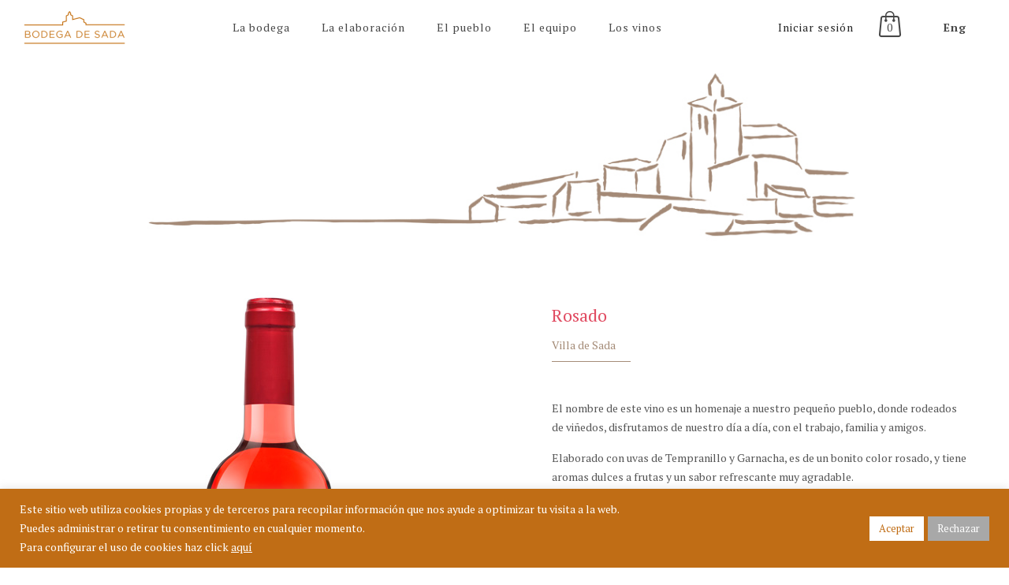

--- FILE ---
content_type: text/html; charset=UTF-8
request_url: https://bodegadesada.com/los-vinos/villa-de-sada/villa-sada-rosado/
body_size: 12906
content:
<!DOCTYPE html>
<!--[if lt IE 7]>      <html class="no-js ie lt-ie9 lt-ie8 lt-ie7" lang="es-ES" prefix="og: http://ogp.me/ns#"> <![endif]-->
<!--[if IE 7]>         <html class="no-js ie lt-ie9 lt-ie8" lang="es-ES" prefix="og: http://ogp.me/ns#"> <![endif]-->
<!--[if IE 8]>         <html class="no-js ie lt-ie9" lang="es-ES" prefix="og: http://ogp.me/ns#"> <![endif]-->
<!--[if gt IE 8]>      <html class="no-js ie lt-ie10" lang="es-ES" prefix="og: http://ogp.me/ns#"> <![endif]-->
<!--[if gt IE 9]><!--> <html class="no-ie" lang="es-ES" prefix="og: http://ogp.me/ns#"> <!--<![endif]-->

<head>

    <meta charset="utf-8">

    <title>Villa de Sada Rosado - Bodega de Sada</title>

<link rel="stylesheet" href="https://bodegadesada.com/wp-content/plugins/sitepress-multilingual-cms/res/css/language-selector.css?v=3.5.3.1" type="text/css" media="all" />

			<link rel="icon" type="image/png" href="https://bodegadesada.com/wp-content/uploads/2016/06/favicon-bodega-sada-caldero.jpg" />
				<link rel="apple-touch-icon" href="https://bodegadesada.com/wp-content/uploads/2016/06/favicon-bodega-sada-caldero.jpg">
				<link rel="apple-touch-icon" sizes="76x76" href="https://bodegadesada.com/wp-content/uploads/2016/06/favicon-bodega-sada-caldero.jpg">
				<link rel="apple-touch-icon" sizes="120x120" href="https://bodegadesada.com/wp-content/uploads/2016/06/favicon-bodega-sada-caldero.jpg">
				<link rel="apple-touch-icon" sizes="152x152" href="https://bodegadesada.com/wp-content/uploads/2016/06/favicon-bodega-sada-caldero.jpg">
	
    <meta name="viewport" content="width=device-width, initial-scale=1.0" />

    <!--[if lte IE 9]>
        <script src="https://bodegadesada.com/wp-content/themes/ronneby/assets/js/html5shiv.js"></script>
    <![endif]-->
    <!--[if lte IE 8]>
        <script src="https://bodegadesada.com/wp-content/themes/ronneby/assets/js/excanvas.compiled.js"></script>
    <![endif]-->

				<style type="text/css">
				body {
					
					
											background-repeat: repeat !important;
					
									}
			</style>
		
    
	<link rel="alternate" type="application/rss+xml" title="Bodega de Sada Feed" href="https://bodegadesada.com/feed/">
                        <script>
                            /* You can add more configuration options to webfontloader by previously defining the WebFontConfig with your options */
                            if ( typeof WebFontConfig === "undefined" ) {
                                WebFontConfig = new Object();
                            }
                            WebFontConfig['google'] = {families: ['PT+Serif:400,700,400italic,700italic', 'Lora:400,700,400italic,700italic', 'Droid+Serif:400,700,400italic,700italic&amp;subset=latin']};

                            (function() {
                                var wf = document.createElement( 'script' );
                                wf.src = 'https://ajax.googleapis.com/ajax/libs/webfont/1.5.3/webfont.js';
                                wf.type = 'text/javascript';
                                wf.async = 'true';
                                var s = document.getElementsByTagName( 'script' )[0];
                                s.parentNode.insertBefore( wf, s );
                            })();
                        </script>
                    <link rel="alternate" hreflang="es-ES" href="https://bodegadesada.com/los-vinos/villa-de-sada/villa-sada-rosado/" />
<link rel="alternate" hreflang="en-US" href="https://bodegadesada.com/en/wines/villa-de-sada/villa-sada-rose/" />

<!-- This site is optimized with the Yoast SEO plugin v3.7.1 - https://yoast.com/wordpress/plugins/seo/ -->
<link rel="canonical" href="https://bodegadesada.com/los-vinos/villa-de-sada/villa-sada-rosado/" />
<meta property="og:locale" content="es_ES" />
<meta property="og:type" content="article" />
<meta property="og:title" content="Villa de Sada Rosado - Bodega de Sada" />
<meta property="og:url" content="https://bodegadesada.com/los-vinos/villa-de-sada/villa-sada-rosado/" />
<meta property="og:site_name" content="Bodega de Sada" />
<meta name="twitter:card" content="summary" />
<meta name="twitter:title" content="Villa de Sada Rosado - Bodega de Sada" />
<!-- / Yoast SEO plugin. -->

<link rel="alternate" type="application/rss+xml" title="Bodega de Sada &raquo; Feed" href="https://bodegadesada.com/feed/" />
<link rel="alternate" type="application/rss+xml" title="Bodega de Sada &raquo; RSS de los comentarios" href="https://bodegadesada.com/comments/feed/" />
		<script type="text/javascript">
			window._wpemojiSettings = {"baseUrl":"https:\/\/s.w.org\/images\/core\/emoji\/72x72\/","ext":".png","source":{"concatemoji":"https:\/\/bodegadesada.com\/wp-includes\/js\/wp-emoji-release.min.js?ver=4.5.2"}};
			!function(a,b,c){function d(a){var c,d,e,f=b.createElement("canvas"),g=f.getContext&&f.getContext("2d"),h=String.fromCharCode;if(!g||!g.fillText)return!1;switch(g.textBaseline="top",g.font="600 32px Arial",a){case"flag":return g.fillText(h(55356,56806,55356,56826),0,0),f.toDataURL().length>3e3;case"diversity":return g.fillText(h(55356,57221),0,0),c=g.getImageData(16,16,1,1).data,d=c[0]+","+c[1]+","+c[2]+","+c[3],g.fillText(h(55356,57221,55356,57343),0,0),c=g.getImageData(16,16,1,1).data,e=c[0]+","+c[1]+","+c[2]+","+c[3],d!==e;case"simple":return g.fillText(h(55357,56835),0,0),0!==g.getImageData(16,16,1,1).data[0];case"unicode8":return g.fillText(h(55356,57135),0,0),0!==g.getImageData(16,16,1,1).data[0]}return!1}function e(a){var c=b.createElement("script");c.src=a,c.type="text/javascript",b.getElementsByTagName("head")[0].appendChild(c)}var f,g,h,i;for(i=Array("simple","flag","unicode8","diversity"),c.supports={everything:!0,everythingExceptFlag:!0},h=0;h<i.length;h++)c.supports[i[h]]=d(i[h]),c.supports.everything=c.supports.everything&&c.supports[i[h]],"flag"!==i[h]&&(c.supports.everythingExceptFlag=c.supports.everythingExceptFlag&&c.supports[i[h]]);c.supports.everythingExceptFlag=c.supports.everythingExceptFlag&&!c.supports.flag,c.DOMReady=!1,c.readyCallback=function(){c.DOMReady=!0},c.supports.everything||(g=function(){c.readyCallback()},b.addEventListener?(b.addEventListener("DOMContentLoaded",g,!1),a.addEventListener("load",g,!1)):(a.attachEvent("onload",g),b.attachEvent("onreadystatechange",function(){"complete"===b.readyState&&c.readyCallback()})),f=c.source||{},f.concatemoji?e(f.concatemoji):f.wpemoji&&f.twemoji&&(e(f.twemoji),e(f.wpemoji)))}(window,document,window._wpemojiSettings);
		</script>
		<style type="text/css">
img.wp-smiley,
img.emoji {
	display: inline !important;
	border: none !important;
	box-shadow: none !important;
	height: 1em !important;
	width: 1em !important;
	margin: 0 .07em !important;
	vertical-align: -0.1em !important;
	background: none !important;
	padding: 0 !important;
}
</style>
<link rel="stylesheet" href="https://bodegadesada.com/wp-content/plugins/woocommerce-multilingual/res/css/otgs-ico.css?ver=3.9.2">
<link rel="stylesheet" href="https://bodegadesada.com/wp-content/plugins/woocommerce-multilingual/res/css/management.css?ver=3.9.2">
<link rel="stylesheet" href="https://bodegadesada.com/wp-content/plugins/woocommerce/assets/css/admin.css?ver=2.6.4">
<link rel="stylesheet" href="https://bodegadesada.com/wp-content/plugins/sitepress-multilingual-cms/res/css/language-selector-click.css?ver=4.5.2">
<link rel="stylesheet" href="https://bodegadesada.com/wp-content/uploads//dfd_ronneby_fonts/ronneby/Defaults.css?ver=4.5.2">
<link rel="stylesheet" href="https://bodegadesada.com/wp-content/plugins/contact-form-7/includes/css/styles.css?ver=4.5">
<link rel="stylesheet" href="https://bodegadesada.com/wp-content/plugins/cookie-law-info/public/css/cookie-law-info-public.css?ver=2.0.5">
<link rel="stylesheet" href="https://bodegadesada.com/wp-content/plugins/cookie-law-info/public/css/cookie-law-info-gdpr.css?ver=2.0.5">
<link rel="stylesheet" href="https://bodegadesada.com/wp-content/plugins/revslider/public/assets/css/settings.css?ver=5.0.9">
<style id='rs-plugin-settings-inline-css' type='text/css'>
#rs-demo-id {}
</style>
<link rel="stylesheet" href="https://bodegadesada.com/wp-content/plugins/wpmediafolder210/assets/css/display-gallery/style-display-gallery.css?ver=4.5.2">
<link rel="stylesheet" href="https://bodegadesada.com/wp-content/plugins/wpmediafolder210/assets/css/material-design-iconic-font.min.css?ver=4.5.2">
<link rel="stylesheet" href="https://bodegadesada.com/wp-content/plugins/wpmediafolder210/assets/css/display-gallery/magnific-popup.css?ver=0.9.9">
<link rel="stylesheet" href="https://bodegadesada.com/wp-content/themes/ronneby/assets/css/styled-button.css">
<link rel="stylesheet" href="https://bodegadesada.com/wp-content/plugins/js_composer/assets/css/js_composer.min.css?ver=4.12">
<link rel="stylesheet" href="https://bodegadesada.com/wp-content/themes/ronneby/inc/vc_custom/Ultimate_VC_Addons/assets/min-css/ultimate.min.css">
<link rel="stylesheet" href="https://bodegadesada.com/wp-content/themes/ronneby/inc/vc_custom/Ultimate_VC_Addons/assets/slick/slick.css">
<link rel="stylesheet" href="https://bodegadesada.com/wp-content/themes/ronneby_child/style.css">
<link rel="stylesheet" href="https://bodegadesada.com/wp-content/themes/ronneby/assets/css/visual-composer.css">
<link rel="stylesheet" href="https://bodegadesada.com/wp-content/themes/ronneby/assets/css/app.css">
<link rel="stylesheet" href="https://bodegadesada.com/wp-content/themes/ronneby/assets/css/woocommerce.css">
<link rel="stylesheet" href="https://bodegadesada.com/wp-content/themes/ronneby/assets/css/mobile-responsive.css">
<link rel="stylesheet" href="https://bodegadesada.com/wp-content/themes/ronneby/assets/css/jquery.isotope.css">
<link rel="stylesheet" href="https://bodegadesada.com/wp-content/themes/ronneby/assets/css/prettyPhoto.css">
<link rel="stylesheet" href="https://bodegadesada.com/wp-content/themes/ronneby/css/options.css">
<script>if (document.location.protocol != "https:") {document.location = document.URL.replace(/^http:/i, "https:");}</script><script type='text/javascript' src='https://bodegadesada.com/wp-includes/js/jquery/jquery.js?ver=1.12.3'></script>
<script type='text/javascript' src='https://bodegadesada.com/wp-includes/js/jquery/jquery-migrate.min.js?ver=1.4.0'></script>
<script type='text/javascript' src='https://bodegadesada.com/wp-content/plugins/woocommerce-multilingual/res/js/tooltip_init.min.js?ver=3.9.2'></script>
<script type='text/javascript'>
/* <![CDATA[ */
var Cli_Data = {"nn_cookie_ids":[],"cookielist":[],"non_necessary_cookies":[],"ccpaEnabled":"","ccpaRegionBased":"","ccpaBarEnabled":"","strictlyEnabled":["necessary","obligatoire"],"ccpaType":"gdpr","js_blocking":"1","custom_integration":"","triggerDomRefresh":"","secure_cookies":""};
var cli_cookiebar_settings = {"animate_speed_hide":"500","animate_speed_show":"500","background":"#c06d15","border":"#000","border_on":"","button_1_button_colour":"#ffffff","button_1_button_hover":"#cccccc","button_1_link_colour":"#c06d15","button_1_as_button":"1","button_1_new_win":"","button_2_button_colour":"#bf7b0d","button_2_button_hover":"#99620a","button_2_link_colour":"#bf7b0d","button_2_as_button":"","button_2_hidebar":"","button_3_button_colour":"#a8a8a8","button_3_button_hover":"#868686","button_3_link_colour":"#ffffff","button_3_as_button":"1","button_3_new_win":"","button_4_button_colour":"#dedfe0","button_4_button_hover":"#b2b2b3","button_4_link_colour":"#ffffff","button_4_as_button":"","button_7_button_colour":"#ffffff","button_7_button_hover":"#cccccc","button_7_link_colour":"#c06d15","button_7_as_button":"1","button_7_new_win":"","font_family":"inherit","header_fix":"1","notify_animate_hide":"1","notify_animate_show":"1","notify_div_id":"#cookie-law-info-bar","notify_position_horizontal":"right","notify_position_vertical":"bottom","scroll_close":"","scroll_close_reload":"","accept_close_reload":"","reject_close_reload":"","showagain_tab":"1","showagain_background":"#fff","showagain_border":"#000","showagain_div_id":"#cookie-law-info-again","showagain_x_position":"150px","text":"#ffffff","show_once_yn":"","show_once":"5000","logging_on":"","as_popup":"","popup_overlay":"1","bar_heading_text":"","cookie_bar_as":"banner","popup_showagain_position":"bottom-right","widget_position":"left"};
var log_object = {"ajax_url":"https:\/\/bodegadesada.com\/wp-admin\/admin-ajax.php"};
/* ]]> */
</script>
<script type='text/javascript' src='https://bodegadesada.com/wp-content/plugins/cookie-law-info/public/js/cookie-law-info-public.js?ver=2.0.5'></script>
<script type='text/javascript' src='https://bodegadesada.com/wp-content/plugins/revslider/public/assets/js/jquery.themepunch.tools.min.js?ver=5.0.9'></script>
<script type='text/javascript' src='https://bodegadesada.com/wp-content/plugins/revslider/public/assets/js/jquery.themepunch.revolution.min.js?ver=5.0.9'></script>
<script type='text/javascript'>
/* <![CDATA[ */
var wc_add_to_cart_params = {"ajax_url":"\/wp-admin\/admin-ajax.php","wc_ajax_url":"\/los-vinos\/villa-de-sada\/villa-sada-rosado\/?wc-ajax=%%endpoint%%","i18n_view_cart":"Ver carrito","cart_url":"https:\/\/bodegadesada.com\/carrito\/","is_cart":"","cart_redirect_after_add":"no"};
/* ]]> */
</script>
<script type='text/javascript' src='//bodegadesada.com/wp-content/plugins/woocommerce/assets/js/frontend/add-to-cart.min.js?ver=2.6.4'></script>
<script type='text/javascript' src='https://bodegadesada.com/wp-content/plugins/js_composer/assets/js/vendors/woocommerce-add-to-cart.js?ver=4.12'></script>
<link rel='https://api.w.org/' href='https://bodegadesada.com/wp-json/' />
<link rel="EditURI" type="application/rsd+xml" title="RSD" href="https://bodegadesada.com/xmlrpc.php?rsd" />
<link rel="wlwmanifest" type="application/wlwmanifest+xml" href="https://bodegadesada.com/wp-includes/wlwmanifest.xml" /> 
<meta name="generator" content="WordPress 4.5.2" />
<meta name="generator" content="WooCommerce 2.6.4" />
<link rel='shortlink' href='https://bodegadesada.com/?p=1500' />
<link rel="alternate" type="application/json+oembed" href="https://bodegadesada.com/wp-json/oembed/1.0/embed?url=https%3A%2F%2Fbodegadesada.com%2Flos-vinos%2Fvilla-de-sada%2Fvilla-sada-rosado%2F" />
<link rel="alternate" type="text/xml+oembed" href="https://bodegadesada.com/wp-json/oembed/1.0/embed?url=https%3A%2F%2Fbodegadesada.com%2Flos-vinos%2Fvilla-de-sada%2Fvilla-sada-rosado%2F&#038;format=xml" />
<meta name="generator" content="WPML ver:3.5.3.1 stt:1,2;" />

<style type="text/css">#lang_sel a, #lang_sel a.lang_sel_sel{color:#444444;}#lang_sel a:hover, #lang_sel a.lang_sel_sel:hover{color:#000000;}#lang_sel a.lang_sel_sel, #lang_sel a.lang_sel_sel:visited{background-color:#ffffff;}#lang_sel a.lang_sel_sel:hover{background-color:#eeeeee;}#lang_sel li ul a, #lang_sel li ul a:visited{color:#444444;}#lang_sel li ul a:hover{color:#000000;}#lang_sel li ul a, #lang_sel li ul a:link, #lang_sel li ul a:visited{background-color:#ffffff;}#lang_sel li ul a:hover{background-color:#eeeeee;}#lang_sel a, #lang_sel a:visited{border-color:#cdcdcd;} #lang_sel ul ul{border-top:1px solid #cdcdcd;}</style>
<style type="text/css">
      .cli-bar-message{ color: #FFF !important; }
      .cli-switch input:checked + .cli-slider{background-color: #c06d15 !important;}
      .cli-tab-footer .wt-cli-privacy-accept-btn{background-color: #c06d15 !important;}
   </style>		<style type="text/css">.recentcomments a{display:inline !important;padding:0 !important;margin:0 !important;}</style>
		<meta name="generator" content="Powered by Visual Composer - drag and drop page builder for WordPress."/>
<!--[if lte IE 9]><link rel="stylesheet" type="text/css" href="https://bodegadesada.com/wp-content/plugins/js_composer/assets/css/vc_lte_ie9.min.css" media="screen"><![endif]--><!--[if IE  8]><link rel="stylesheet" type="text/css" href="https://bodegadesada.com/wp-content/plugins/js_composer/assets/css/vc-ie8.min.css" media="screen"><![endif]--><meta name="generator" content="Powered by Slider Revolution 5.0.9 - responsive, Mobile-Friendly Slider Plugin for WordPress with comfortable drag and drop interface." />
<script type="text/javascript">jQuery(document).ready(function(){
					jQuery(".ult_modal-body iframe").each(function(index, element) {
						var w = jQuery(this).attr("width");
						var h = jQuery(this).attr("height");
						var st = '<style type="text/css" id="modal-css">';
							st += "#"+jQuery(this).closest(".ult-overlay").attr("id")+" iframe{width:"+w+"px !important;height:"+h+"px !important;}";
							st += ".fluid-width-video-wrapper{padding: 0 !important;}";
							st += "</style>";
						jQuery("head").append(st);
					});
				});</script><style type="text/css" data-type="vc_shortcodes-custom-css">.vc_custom_1470046362764{margin-top: 40px !important;}.vc_custom_1470044695925{padding-left: 5% !important;}</style><noscript><style type="text/css"> .wpb_animate_when_almost_visible { opacity: 1; }</style></noscript>	
	
</head>
<body data-rsssl=1 class="page page-id-1500 page-child parent-pageid-1323 villa-sada-rosado wpb-js-composer js-comp-ver-4.12 vc_responsive" data-directory="https://bodegadesada.com/wp-content/themes/ronneby" data-header-responsive-width="1101">
		

	<div class="form-search-section" style="display: none;">
	<div class="row">
		<form role="search" method="get" id="searchform_696d267dd1ff1" class="form-search" action="https://bodegadesada.com/">
	<i class="dfdicon-header-search-icon inside-search-icon"></i>
	<input type="text" value="" name="s" id="s_696d267dd1fb2" class="search-query" placeholder="Search on site...">
	<input type="submit" value="Search" class="btn">
	<i class="header-search-switcher close-search"></i>
	<input type='hidden' name='lang' value='es' /></form>	</div>
</div><div id="header-container" class="header-style-2 header-layout-fullwidth sticky-header-enabled simple logo-position-left menu-position-top  dfd-enable-mega-menu dfd-enable-headroom dfd-header-layout-fixed without-top-panel">
	<section id="header">
						<div class="header-wrap">
			<div class="row decorated">
				<div class="columns twelve header-main-panel">
					<div class="header-col-left">
						<div class="mobile-logo">
															<a href="" title="Home"><img src="https://bodegadesada.com/wp-content/uploads/2016/06/logo-bodega-sada-trans-caldero-200x200.png" alt="logo"/></a>
													</div>
														<div class="logo-for-panel">
		<div class="inline-block">
			<a href="https://bodegadesada.com/">
				<img src="https://bodegadesada.com/wp-content/uploads/2016/07/logo-bodega-sada-trans-caldero-76x236-130x42.png" alt="Bodega de Sada" data-retina="https://bodegadesada.com/wp-content/uploads/2016/07/logo-bodega-sada-trans-caldero-76x236.png" data-retina_w="236" data-retina_h="76" style="height: 42px;" />
			</a>
		</div>
	</div>
																	</div>
					<div class="header-col-right text-center clearfix">
															<div class="header-icons-wrapper">
									<div class="dl-menuwrapper">
	<a href="#sidr" class="dl-trigger icon-mobile-menu dfd-vertical-aligned" id="mobile-menu">
		<span class="icon-wrap dfd-middle-line"></span>
		<span class="icon-wrap dfd-top-line"></span>
		<span class="icon-wrap dfd-bottom-line"></span>
	</a>
</div>																			<div class="lang-sel sel-dropdown">
		
				<a href="#"><span>Eng</span></a>				<ul>
					<li><a href="https://bodegadesada.com/los-vinos/villa-de-sada/villa-sada-rosado/"><span>Esp</span></a></li><li><a href="https://bodegadesada.com/en/wines/villa-de-sada/villa-sada-rose/"><span>Eng</span></a></li>				</ul>
				</div>
																			<div class="total_cart_header simple">
			<a class="woo-cart-contents" href="https://bodegadesada.com/carrito/" title="">
		<span class="woo-cart-items">
			<i class="dfd-icon-shopping_bag_2"></i>
			<!-- <span class="dfd-header-cart-handle"></span> -->
		</span>
		<span class="woo-cart-details">
			0		</span>
	</a>
	
		<div class="shopping-cart-box">
			<div class="shopping-cart-box-content">
				<div class="widget_shopping_cart_content"></div>
			</div>
		</div>
	</div>
																			<div id="iniciar-sesion">
																			<a href="/mi-cuenta/">
											<span>Iniciar sesión</span>
										</a>
																		</div>
								</div>
																			</div>
					<div class="header-col-fluid">
													<a href="https://bodegadesada.com/" title="Home" class="fixed-header-logo">
								<img src="https://bodegadesada.com/wp-content/uploads/2016/07/logo-bodega-sada-trans-blanco-76x236.png" alt="logo"/>
							</a>
												<nav class="mega-menu clearfix dfd-disable-menu-delimiters dfd-disable-menu-line-animated text-center" id="main_mega_menu">
	<ul id="menu-menu-principal" class="nav-menu menu-primary-navigation menu-clonable-for-mobiles"><li id="nav-menu-item-1115-696d267dde41a" class="mega-menu-item nav-item menu-item-depth-0 has-submenu "><a href="https://bodegadesada.com/la-bodega/" class="menu-link main-menu-link item-title">La bodega</a>
<div class="sub-nav"><ul class="menu-depth-1 sub-menu sub-nav-group"  >
	<li id="nav-menu-item-1186-696d267dde6aa" class="mega-menu-item sub-nav-item menu-item-depth-1 "><a href="https://bodegadesada.com/index.php/la-bodega/#quienes" class="menu-link sub-menu-link">Quienes somos</a></li>
	<li id="nav-menu-item-1190-696d267dde893" class="mega-menu-item sub-nav-item menu-item-depth-1 "><a href="https://bodegadesada.com/index.php/la-bodega/#historia" class="menu-link sub-menu-link">Historia</a></li>
	<li id="nav-menu-item-1191-696d267ddea88" class="mega-menu-item sub-nav-item menu-item-depth-1 "><a href="https://bodegadesada.com/index.php/la-bodega/#compromisos" class="menu-link sub-menu-link">Compromisos</a></li>
	<li id="nav-menu-item-2525-696d267ddec76" class="mega-menu-item sub-nav-item menu-item-depth-1 "><a href="https://bodegadesada.com/index.php/la-bodega/#proyectos" class="menu-link sub-menu-link">Proyectos</a></li>
</ul></div>
</li>
<li id="nav-menu-item-579-696d267ddee6f" class="mega-menu-item nav-item menu-item-depth-0 has-submenu "><a href="https://bodegadesada.com/la-elaboracion/" class="menu-link main-menu-link item-title">La elaboración</a>
<div class="sub-nav"><ul class="menu-depth-1 sub-menu sub-nav-group"  >
	<li id="nav-menu-item-2027-696d267ddf06d" class="mega-menu-item sub-nav-item menu-item-depth-1 "><a href="https://bodegadesada.com/la-elaboracion/" class="menu-link sub-menu-link">Las viñas</a></li>
	<li id="nav-menu-item-2028-696d267ddf254" class="mega-menu-item sub-nav-item menu-item-depth-1 "><a href="https://bodegadesada.com/la-elaboracion/#elproceso" class="menu-link sub-menu-link">El proceso</a></li>
</ul></div>
</li>
<li id="nav-menu-item-578-696d267ddf444" class="mega-menu-item nav-item menu-item-depth-0 "><a href="https://bodegadesada.com/el-pueblo/" class="menu-link main-menu-link item-title">El pueblo</a></li>
<li id="nav-menu-item-577-696d267ddf628" class="mega-menu-item nav-item menu-item-depth-0 "><a href="https://bodegadesada.com/equipo/" class="menu-link main-menu-link item-title">El equipo</a></li>
<li id="nav-menu-item-1327-696d267ddf812" class="mega-menu-item nav-item menu-item-depth-0 has-submenu "><a href="#" class="menu-link main-menu-link item-title">Los vinos</a>
<div class="sub-nav"><ul class="menu-depth-1 sub-menu sub-nav-group"  >
	<li id="nav-menu-item-1326-696d267ddf9e0" class="mega-menu-item sub-nav-item menu-item-depth-1 "><a href="https://bodegadesada.com/los-vinos/palacio-de-sada/" class="menu-link sub-menu-link">Palacio de Sada</a></li>
	<li id="nav-menu-item-1325-696d267ddfbe4" class="mega-menu-item sub-nav-item menu-item-depth-1 "><a href="https://bodegadesada.com/los-vinos/villa-de-sada/" class="menu-link sub-menu-link">Villa de Sada</a></li>
</ul></div>
</li>
<li id="nav-menu-item-583-696d267ddfdb7" class="mega-menu-item nav-item menu-item-depth-0 "><a href="https://bodegadesada.com/tienda/" class="menu-link main-menu-link item-title">La tienda</a></li>
<li id="nav-menu-item-575-696d267ddffa4" class="mega-menu-item nav-item menu-item-depth-0 "><a href="https://bodegadesada.com/contacto/" class="menu-link main-menu-link item-title">Contacto</a></li>
<li id="nav-menu-item-2202-696d267de016d" class="mega-menu-item nav-item menu-item-depth-0 "><a href="https://bodegadesada.com/mi-cuenta/" class="menu-link main-menu-link item-title">Mi cuenta</a></li>
</ul>	<i class="carousel-nav prev dfd-icon-left_2"></i>
	<i class="carousel-nav next dfd-icon-right_2"></i>
</nav>
					</div>
				</div>
			</div>
		</div>
			</section>
	</div>	
	<div id="main-wrap" class="">

		<div id="change_wrap_div">

			
<section id="layout" class="blog-page dfd-equal-height-children">
    <div class="row">

        <div class="blog-section "><section id="main-content" role="main" class="twelve columns">
	<div  class="vc-row-wrapper wpb_row mobile-destroy-equal-heights aligh-content-verticaly" data-parallax_sense="30" data-dfd-dots-title=""><div class="row" >
	<div class="twelve columns" data-parallax_sense="30">
		<div class="wpb_wrapper">
			<div class="wpb_revslider_element wpb_content_element">
<div id="rev_slider_5_1_wrapper" class="rev_slider_wrapper fullwidthbanner-container" style="margin:0px auto;background-color:transparent;padding:0px;margin-top:0px;margin-bottom:0px;">
<!-- START REVOLUTION SLIDER 5.0.9 auto mode -->
	<div id="rev_slider_5_1" class="rev_slider fullwidthabanner" style="display:none;" data-version="5.0.9">
<ul>	<!-- SLIDE  -->
	<li data-index="rs-5" data-transition="fade" data-slotamount="default"  data-easein="default" data-easeout="default" data-masterspeed="default"  data-rotate="0"  data-saveperformance="off"  data-title="Slide" data-description="">
		<!-- MAIN IMAGE -->
		<img src="https://bodegadesada.com/wp-content/uploads/2016/08/pueblo-bodega-sada.jpg"  alt="palacio-de-sada-rosado"  width="1000" height="265" data-bgposition="center top" data-bgfit="contain" data-bgrepeat="no-repeat" class="rev-slidebg" data-no-retina>
		<!-- LAYERS -->
	</li>
</ul>
<div class="tp-bannertimer tp-bottom" style="visibility: hidden !important;"></div>	</div>
<script>var htmlDiv = document.getElementById("rs-plugin-settings-inline-css"); var htmlDivCss="";
				if(htmlDiv) {
					htmlDiv.innerHTML = htmlDiv.innerHTML + htmlDivCss;
				}
				else{
					var htmlDiv = document.createElement("div");
					htmlDiv.innerHTML = "<style>" + htmlDivCss + "</style>";
					document.getElementsByTagName("head")[0].appendChild(htmlDiv.childNodes[0]);
				}
			</script>
		<script type="text/javascript">
						/******************************************
				-	PREPARE PLACEHOLDER FOR SLIDER	-
			******************************************/

			var setREVStartSize=function(){
				try{var e=new Object,i=jQuery(window).width(),t=9999,r=0,n=0,l=0,f=0,s=0,h=0;
					e.c = jQuery('#rev_slider_5_1');
					e.responsiveLevels = [1240,1024,778,480];
					e.gridwidth = [1240,1024,778,480];
					e.gridheight = [265,265,200,200];
							
					e.sliderLayout = "auto";
					if(e.responsiveLevels&&(jQuery.each(e.responsiveLevels,function(e,f){f>i&&(t=r=f,l=e),i>f&&f>r&&(r=f,n=e)}),t>r&&(l=n)),f=e.gridheight[l]||e.gridheight[0]||e.gridheight,s=e.gridwidth[l]||e.gridwidth[0]||e.gridwidth,h=i/s,h=h>1?1:h,f=Math.round(h*f),"fullscreen"==e.sliderLayout){var u=(e.c.width(),jQuery(window).height());if(void 0!=e.fullScreenOffsetContainer){var c=e.fullScreenOffsetContainer.split(",");if (c) jQuery.each(c,function(e,i){u=jQuery(i).length>0?u-jQuery(i).outerHeight(!0):u}),e.fullScreenOffset.split("%").length>1&&void 0!=e.fullScreenOffset&&e.fullScreenOffset.length>0?u-=jQuery(window).height()*parseInt(e.fullScreenOffset,0)/100:void 0!=e.fullScreenOffset&&e.fullScreenOffset.length>0&&(u-=parseInt(e.fullScreenOffset,0))}f=u}else void 0!=e.minHeight&&f<e.minHeight&&(f=e.minHeight);e.c.closest(".rev_slider_wrapper").css({height:f})
				}catch(d){console.log("Failure at Presize of Slider:"+d)}
			};
						
				
			setREVStartSize();
			function revslider_showDoubleJqueryError(sliderID) {
					var errorMessage = "Revolution Slider Error: You have some jquery.js library include that comes after the revolution files js include.";
					errorMessage += "<br> This includes make eliminates the revolution slider libraries, and make it not work.";
					errorMessage += "<br><br> To fix it you can:<br>&nbsp;&nbsp;&nbsp; 1. In the Slider Settings -> Troubleshooting set option:  <strong><b>Put JS Includes To Body</b></strong> option to true.";
					errorMessage += "<br>&nbsp;&nbsp;&nbsp; 2. Find the double jquery.js include and remove it.";
					errorMessage = "<span style='font-size:16px;color:#BC0C06;'>" + errorMessage + "</span>"
						jQuery(sliderID).show().html(errorMessage);
				}
						var tpj=jQuery;
			
			var revapi5;
			tpj(document).ready(function() {
				if(tpj("#rev_slider_5_1").revolution == undefined){
					revslider_showDoubleJqueryError("#rev_slider_5_1");
				}else{
					revapi5 = tpj("#rev_slider_5_1").show().revolution({
						sliderType:"hero",
						jsFileLocation:"https://bodegadesada.com/wp-content/plugins/revslider/public/assets/js/",
						sliderLayout:"auto",
						dottedOverlay:"none",
						delay:9000,
						navigation: {
						},
						responsiveLevels:[1240,1024,778,480],
						gridwidth:[1240,1024,778,480],
						gridheight:[265,265,200,200],
						lazyType:"none",
						shadow:0,
						spinner:"spinner0",
						autoHeight:"off",
						disableProgressBar:"on",
						hideThumbsOnMobile:"off",
						hideSliderAtLimit:0,
						hideCaptionAtLimit:0,
						hideAllCaptionAtLilmit:0,
						debugMode:false,
						fallbacks: {
							simplifyAll:"off",
							disableFocusListener:false,
						}
					});
				}
			});	/*ready*/
		</script>
		</div><!-- END REVOLUTION SLIDER --></div>
		</div> 
	</div> 
</div><div class="dfd-row-bg-overlay" style="opacity: 0.8;"></div></div><div  class="vc-row-wrapper wpb_row mobile-destroy-equal-heights aligh-content-verticaly vc_custom_1470046362764" data-parallax_sense="30" data-dfd-dots-title=""><div class="row" >
	<div class="six columns" data-parallax_sense="30">
		<div class="wpb_wrapper">
			<div class="vc-row-wrapper vc_inner vc_row-fluid"><div class="row"><div class="columns twelve"><div class="wpb_wrapper">
	<div class="wpb_single_image wpb_content_element vc_align_center " >
		<div class="wpb_wrapper">
			
			<div class="vc_single_image-wrapper   vc_box_border_grey " ><img width="400" height="700" src="https://bodegadesada.com/wp-content/uploads/2016/09/Botella-rosado-VillaDeSada-vertical.jpg" class="vc_single_image-img attachment-full" alt="Botella-rosado-VillaDeSada-vertical" srcset="https://bodegadesada.com/wp-content/uploads/2016/09/Botella-rosado-VillaDeSada-vertical.jpg 400w, https://bodegadesada.com/wp-content/uploads/2016/09/Botella-rosado-VillaDeSada-vertical-171x300.jpg 171w" sizes="(max-width: 400px) 100vw, 400px" /></div>
			
		</div>
	</div>
</div></div></div></div><div class="vc-row-wrapper vc_inner vc_row-fluid"><div class="row"><div class="columns twelve"><div class="wpb_wrapper"></div></div></div></div>
		</div> 
	</div> 

	<div class="six columns vc_custom_1470044695925" data-parallax_sense="30">
		<div class="wpb_wrapper">
			<div class="dfd-heading-shortcode"><div class="dfd-heading-module-wrap  text-left style_01 dfd-disable-resposive-headings" id="dfd-heading-696d267e479ab" ><div class="inline-block"><div class="dfd-heading-module"><h5 class="widget-title " style="font-family:Libre Baskerville; font-weight:400; font-style:italic; "></p>
<h5 style="text-align: left;"><span style="color: #e14d63;">Rosado</span></h5>
<p></h5><h3 class="widget-sub-title " style="font-family:PT Serif; font-weight:400; font-style:normal; color: #a58c78; ">Villa de Sada</h3><div class="dfd-heading-delimiter"></div></div></div></div><script type="text/javascript">
									(function($) {
										$("head").append("<style>#dfd-heading-696d267e479ab .dfd-heading-delimiter {border-bottom-style:solid;border-bottom-width:1px;width:100px;border-bottom-color:#a58c78;}#dfd-heading-696d267e479ab .widget-title {margin-top:25px;}#dfd-heading-696d267e479ab .dfd-heading-delimiter {margin-top:10px;margin-bottom:40px;}</style>");
									})(jQuery);
								</script></div>
	<div class="wpb_text_column wpb_content_element " >
		<div class="wpb_wrapper">
			<p>El nombre de este vino es un homenaje a nuestro pequeño pueblo, donde rodeados de viñedos, disfrutamos de nuestro día a día, con el trabajo, familia y amigos.</p>
<p>Elaborado con uvas de Tempranillo y Garnacha, es de un bonito color rosado, y tiene aromas dulces a frutas y un sabor refrescante muy agradable.</p>
<p>Muy bueno para tomar en el aperitivo, con tapas de mar y en las comidas con ensaladas, arroz, pasta, y verduras.</p>
<p>Mejor servirlo muy fresco (8-10º C).</p>

		</div> 
	</div> <div class="dfd-spacer-module"  data-units="px" data-wide_resolution="1280" data-wide_size="20" data-normal_resolution="1024" data-normal_size="15" data-tablet_resolution="800" data-tablet_size="10" data-mobile_resolution="480" data-mobile_size="10" style="height: 20px;"></div>
	<div class="wpb_text_column wpb_content_element " >
		<div class="wpb_wrapper">
			<p><a href="https://bodegadesada.com/wp-content/uploads/2016/09/ficha-villaSada-rosado.pdf"><strong>Descargar ficha en PDF</strong></a></p>

		</div> 
	</div> 
		</div> 
	</div> 
</div><div class="dfd-row-bg-overlay" style="opacity: 0.8;"></div></div>
	 </section></div>    </div>
</section>			
		</div>
		
		<div class="body-back-to-top align-right"><i class="dfd-added-font-icon-right-open"></i></div>

		


<div id="footer-wrap">
	
	<section id="footer" class="footer-style-2 dfd-background-dark">

			<div class="row">
					<div class="four columns">
				<section id="text-6" class="widget widget_text">			<div class="textwidget"></div>
		</section><section id="text-7" class="widget widget_text">			<div class="textwidget"><div align='right'><img src='https://bodegadesada.com/wp-content/uploads/2016/09/Wine-in-moderation-blanco-200.png'></div></div>
		</section>			</div>
					<div class="four columns">
				<?xml version="1.0"?>
<section id="dfd_logo-2" class="widget widget_dfd_logo logo-center-mikelweb">			<div class="logo">
				<a href="https://bodegadesada.com/">
					<img src="https://bodegadesada.com/wp-content/uploads/2016/06/logo-bodega-sada-trans-blanco-76x236.png" alt="Bodega de Sada">
				</a>
			</div>
		</section>
<section id="text-2" class="widget widget_text">			<div class="textwidget"><div align='center'>BODEGA SAN FRANCISCO JAVIER S. C. <br/>
 Calle Arrabal, 2 - 31491 Sada, Navarra <br/>
T. +34 948 877 013 - <a href='mailto:bodega@bodegadesada.com'>bodega@bodegadesada.com</a> <br/>
<a href='https://www.bodegadesada.com'>www.bodegadesada.com</a></div></div>
		</section>			</div>
					<div class="four columns">
				<section id="text-3" class="widget widget_text">			<div class="textwidget"><div align='right'><a href='https://bodegadesada.com/aviso-legal/'>AVISO LEGAL</a><br/>
 <a href='https://bodegadesada.com/privacidad-datos-cookies/'>PRIVACIDAD<br/>
PROTECCIÓN DE DATOS <br/>COOKIES</a></div></div>
		</section><section id="text-5" class="widget widget_text">			<div class="textwidget"></div>
		</section>			</div>
			</div>

	</section>

			<section id="sub-footer" class=" dfd-background-dark">
			<div class="row">
				<div class="twelve columns subfooter-copyright text-center">
					© BODEGA SAN FRANCISCO JAVIER, S. COOP. 2016.				</div>
			</div>
		</section>
	
</div>



</div>

<div id="sidr">
	<div class="sidr-top">
					<div class="logo-for-panel">
				<a href="https://bodegadesada.com" title="Mobile logo">
					<img src="https://bodegadesada.com/wp-content/uploads/2016/06/favicon-bodega-sada-caldero.jpg" alt="logo"/>
				</a>
			</div>
			</div>
	<div class="sidr-inner"></div>
		</div>
<a href="#sidr-close" class="dl-trigger dfd-sidr-close"></a>

<!--googleoff: all--><div id="cookie-law-info-bar" data-nosnippet="true"><span><div class="cli-bar-container cli-style-v2"><div class="cli-bar-message">Este sitio web utiliza cookies propias y de terceros para recopilar información que nos ayude a optimizar tu visita a la web.<br>Puedes administrar o retirar tu consentimiento en cualquier momento.<br>Para configurar el uso de cookies haz click <a role='button' tabindex='0' class="cli_settings_button">aquí</a></div><div class="cli-bar-btn_container"><a role='button' tabindex='0' data-cli_action="accept" id="cookie_action_close_header"  class="medium cli-plugin-button cli-plugin-main-button cookie_action_close_header cli_action_button" style="display:inline-block; ">Aceptar</a> <a role='button' tabindex='0' id="cookie_action_close_header_reject"  class="medium cli-plugin-button cli-plugin-main-button cookie_action_close_header_reject cli_action_button"  data-cli_action="reject">Rechazar</a></div></div></span></div><div id="cookie-law-info-again" style="display:none;" data-nosnippet="true"><span id="cookie_hdr_showagain">Modificar consentimiento de cookies</span></div><div class="cli-modal" data-nosnippet="true" id="cliSettingsPopup" tabindex="-1" role="dialog" aria-labelledby="cliSettingsPopup" aria-hidden="true">
  <div class="cli-modal-dialog" role="document">
	<div class="cli-modal-content cli-bar-popup">
	  	<button type="button" class="cli-modal-close" id="cliModalClose">
			<svg class="" viewBox="0 0 24 24"><path d="M19 6.41l-1.41-1.41-5.59 5.59-5.59-5.59-1.41 1.41 5.59 5.59-5.59 5.59 1.41 1.41 5.59-5.59 5.59 5.59 1.41-1.41-5.59-5.59z"></path><path d="M0 0h24v24h-24z" fill="none"></path></svg>
			<span class="wt-cli-sr-only">Cerrar</span>
	  	</button>
	  	<div class="cli-modal-body">
			<div class="cli-container-fluid cli-tab-container">
	<div class="cli-row">
		<div class="cli-col-12 cli-align-items-stretch cli-px-0">
			<div class="cli-privacy-overview">
				<h4>Configurar las cookies</h4>				<div class="cli-privacy-content">
					<div class="cli-privacy-content-text">En el siguiente panel puedes decidir que cookies quieres aceptar.</div>
				</div>
				<a class="cli-privacy-readmore"  aria-label="Mostrar más" tabindex="0" role="button" data-readmore-text="Mostrar más" data-readless-text="Mostrar menos"></a>			</div>
		</div>
		<div class="cli-col-12 cli-align-items-stretch cli-px-0 cli-tab-section-container">
												<div class="cli-tab-section">
						<div class="cli-tab-header">
							<a role="button" tabindex="0" class="cli-nav-link cli-settings-mobile" data-target="necessary" data-toggle="cli-toggle-tab">
								Necesarias							</a>
							<div class="wt-cli-necessary-checkbox">
                        <input type="checkbox" class="cli-user-preference-checkbox"  id="wt-cli-checkbox-necessary" data-id="checkbox-necessary" checked="checked"  />
                        <label class="form-check-label" for="wt-cli-checkbox-necessary">Necesarias</label>
                    </div>
                    <span class="cli-necessary-caption">Siempre activado</span> 						</div>
						<div class="cli-tab-content">
							<div class="cli-tab-pane cli-fade" data-id="necessary">
								<div class="wt-cli-cookie-description">
									Las cookies necesarias en este sitio web son: <br>
<table class="cookielawinfo-row-cat-table cookielawinfo-classic"><thead><tr><th class="cookielawinfo-column-1">Cookie</th><th class="cookielawinfo-column-2">Tipo</th><th class="cookielawinfo-column-3">Duración</th><th class="cookielawinfo-column-4">Descripción</th></tr></thead><tbody><tr class="cookielawinfo-row"><td class="cookielawinfo-column-1">cookielawinfo-checkbox-necessary</td><td class="cookielawinfo-column-2">Persistente</td><td class="cookielawinfo-column-3">11 meses</td><td class="cookielawinfo-column-4">Esta cookie está configurada por el complemento GDPR Cookie Consent. Las cookies se utilizan para almacenar el consentimiento del usuario para las cookies en la categoría \"Necesarias\".</td></tr><tr class="cookielawinfo-row"><td class="cookielawinfo-column-1">cookielawinfo-checkbox-non-necessary</td><td class="cookielawinfo-column-2">Persistente</td><td class="cookielawinfo-column-3">11 meses</td><td class="cookielawinfo-column-4">Esta cookie está configurada por el complemento GDPR Cookie Consent. Las cookies se utilizan para almacenar el consentimiento del usuario para las cookies en la categoría \"No necesarias\".
</td></tr><tr class="cookielawinfo-row"><td class="cookielawinfo-column-1">viewed_cookie_policy</td><td class="cookielawinfo-column-2">Persistente</td><td class="cookielawinfo-column-3">11 meses</td><td class="cookielawinfo-column-4">La cookie se configura mediante el complemento de consentimiento de cookies GDPR y se utiliza para almacenar si el usuario ha consentido o no el uso de cookies. No almacena ningún dato personal.
</td></tr><tr class="cookielawinfo-row"><td class="cookielawinfo-column-1">CookieLawInfoConsent</td><td class="cookielawinfo-column-2">Persistente</td><td class="cookielawinfo-column-3">11 meses</td><td class="cookielawinfo-column-4">Registra el estado del botón por defecto de la categoría correspondiente junto con el estado de GDPR.</td></tr><tr class="cookielawinfo-row"><td class="cookielawinfo-column-1">wp_woocommerce_session_</td><td class="cookielawinfo-column-2">Persistente</td><td class="cookielawinfo-column-3">2 días</td><td class="cookielawinfo-column-4">La cookie contiene información que identifica al cliente y el tiempo de expiración de la sesión. En el caso de los compradores invitados, se trata de una identificación criptográfica generada aleatoriamente.</td></tr></tbody></table>								</div>
							</div>
						</div>
					</div>
																	<div class="cli-tab-section">
						<div class="cli-tab-header">
							<a role="button" tabindex="0" class="cli-nav-link cli-settings-mobile" data-target="non-necessary" data-toggle="cli-toggle-tab">
								No necesarias							</a>
							<div class="cli-switch">
                        <input type="checkbox" id="wt-cli-checkbox-non-necessary" class="cli-user-preference-checkbox"  data-id="checkbox-non-necessary"  />
                        <label for="wt-cli-checkbox-non-necessary" class="cli-slider" data-cli-enable="Activado" data-cli-disable="Desactivado"><span class="wt-cli-sr-only">No necesarias</span></label>
                    </div>						</div>
						<div class="cli-tab-content">
							<div class="cli-tab-pane cli-fade" data-id="non-necessary">
								<div class="wt-cli-cookie-description">
									Las cookies no necesarias en este sitio web son:<br>
<table class="cookielawinfo-row-cat-table cookielawinfo-classic"><thead><tr><th class="cookielawinfo-column-1">Cookie</th><th class="cookielawinfo-column-2">Tipo</th><th class="cookielawinfo-column-3">Duración</th><th class="cookielawinfo-column-4">Descripción</th></tr></thead><tbody><tr class="cookielawinfo-row"><td class="cookielawinfo-column-1">_icl_current_admin_language_</td><td class="cookielawinfo-column-2">Persistente</td><td class="cookielawinfo-column-3">1 día</td><td class="cookielawinfo-column-4">Cookie establecida por el plugin WPML para guardar los ajustes del lenguage para administradores.</td></tr><tr class="cookielawinfo-row"><td class="cookielawinfo-column-1">_icl_current_language_</td><td class="cookielawinfo-column-2">Persistente</td><td class="cookielawinfo-column-3">1 día</td><td class="cookielawinfo-column-4">Cookie establecida por el plugin WPML para guardar los ajustes del lenguage para usuarios.
</td></tr><tr class="cookielawinfo-row"><td class="cookielawinfo-column-1">compile_less_id</td><td class="cookielawinfo-column-2">Sesión</td><td class="cookielawinfo-column-3">Sesión</td><td class="cookielawinfo-column-4">Solo se utilizan con fines estadísticos y analíticos, como la mejora de la oferta propuesta, recopilada y utilizada, y luego es eliminada.
</td></tr><tr class="cookielawinfo-row"><td class="cookielawinfo-column-1">PHPSESSID</td><td class="cookielawinfo-column-2">Sesión</td><td class="cookielawinfo-column-3">Sesión</td><td class="cookielawinfo-column-4">Cookie nativa de PHP que sirve para establecer una sesión de usuario.</td></tr><tr class="cookielawinfo-row"><td class="cookielawinfo-column-1">wordpress_logged_in_</td><td class="cookielawinfo-column-2">Sesión</td><td class="cookielawinfo-column-3">Sesión</td><td class="cookielawinfo-column-4">Cookie de WordPress para usuarios con sesión iniciada.</td></tr><tr class="cookielawinfo-row"><td class="cookielawinfo-column-1">wp-settings-1</td><td class="cookielawinfo-column-2">Persistente</td><td class="cookielawinfo-column-3">1 año</td><td class="cookielawinfo-column-4">Se para conservar los ajustes del usuario en wp admin.</td></tr><tr class="cookielawinfo-row"><td class="cookielawinfo-column-1"> wp-settings-time-1</td><td class="cookielawinfo-column-2">Persistente</td><td class="cookielawinfo-column-3">1 año</td><td class="cookielawinfo-column-4">Hora en la que se estableció wp-settings-1.</td></tr><tr class="cookielawinfo-row"><td class="cookielawinfo-column-1"> wpml_admin_referer_url</td><td class="cookielawinfo-column-2">Sesión</td><td class="cookielawinfo-column-3">Sesión</td><td class="cookielawinfo-column-4">Cookie establecida por el plugin WPML para guardar la última URL solicitada por el administrador.</td></tr><tr class="cookielawinfo-row"><td class="cookielawinfo-column-1"> wpml_referer_url</td><td class="cookielawinfo-column-2">Sesión</td><td class="cookielawinfo-column-3">Sesión</td><td class="cookielawinfo-column-4">Cookie establecida por el plugin WPML para guardar la última URL solicitada por el usuario.</td></tr></tbody></table>								</div>
							</div>
						</div>
					</div>
										</div>
	</div>
</div>
	  	</div>
	  	<div class="cli-modal-footer">
			<div class="wt-cli-element cli-container-fluid cli-tab-container">
				<div class="cli-row">
					<div class="cli-col-12 cli-align-items-stretch cli-px-0">
						<div class="cli-tab-footer wt-cli-privacy-overview-actions">
						
															<a id="wt-cli-privacy-save-btn" role="button" tabindex="0" data-cli-action="accept" class="wt-cli-privacy-btn cli_setting_save_button wt-cli-privacy-accept-btn cli-btn">GUARDAR Y ACEPTAR</a>
													</div>
						
					</div>
				</div>
			</div>
		</div>
	</div>
  </div>
</div>
<div class="cli-modal-backdrop cli-fade cli-settings-overlay"></div>
<div class="cli-modal-backdrop cli-fade cli-popupbar-overlay"></div>
<!--googleon: all--><link rel="stylesheet" href="//fonts.googleapis.com/css?family=Libre+Baskerville%3Aregular%2Citalic%2C700&#038;ver=4.5.2">
<link rel="stylesheet" href="//fonts.googleapis.com/css?family=PT+Serif%3Aregular%2Citalic%2C700%2C700italic&#038;ver=4.5.2">
<script type='text/javascript' src='https://bodegadesada.com/wp-content/plugins/woocommerce/assets/js/jquery-tiptip/jquery.tipTip.min.js?ver=2.6.4'></script>
<script type='text/javascript' src='https://bodegadesada.com/wp-content/plugins/sitepress-multilingual-cms/res/js/language-selector.js?ver=3.5.3.1'></script>
<script type='text/javascript' src='https://bodegadesada.com/wp-content/plugins/contact-form-7/includes/js/jquery.form.min.js?ver=3.51.0-2014.06.20'></script>
<script type='text/javascript'>
/* <![CDATA[ */
var _wpcf7 = {"loaderUrl":"https:\/\/bodegadesada.com\/wp-content\/plugins\/contact-form-7\/images\/ajax-loader.gif","recaptcha":{"messages":{"empty":"Por favor, prueba que no eres un robot."}},"sending":"Enviando..."};
/* ]]> */
</script>
<script type='text/javascript' src='https://bodegadesada.com/wp-content/plugins/contact-form-7/includes/js/scripts.js?ver=4.5'></script>
<script type='text/javascript' src='//bodegadesada.com/wp-content/plugins/woocommerce/assets/js/jquery-blockui/jquery.blockUI.min.js?ver=2.70'></script>
<script type='text/javascript'>
/* <![CDATA[ */
var woocommerce_params = {"ajax_url":"\/wp-admin\/admin-ajax.php","wc_ajax_url":"\/los-vinos\/villa-de-sada\/villa-sada-rosado\/?wc-ajax=%%endpoint%%"};
/* ]]> */
</script>
<script type='text/javascript' src='//bodegadesada.com/wp-content/plugins/woocommerce/assets/js/frontend/woocommerce.min.js?ver=2.6.4'></script>
<script type='text/javascript' src='//bodegadesada.com/wp-content/plugins/woocommerce/assets/js/jquery-cookie/jquery.cookie.min.js?ver=1.4.1'></script>
<script type='text/javascript'>
/* <![CDATA[ */
var wc_cart_fragments_params = {"ajax_url":"\/wp-admin\/admin-ajax.php","wc_ajax_url":"\/los-vinos\/villa-de-sada\/villa-sada-rosado\/?wc-ajax=%%endpoint%%","fragment_name":"wc_fragments"};
/* ]]> */
</script>
<script type='text/javascript' src='//bodegadesada.com/wp-content/plugins/woocommerce/assets/js/frontend/cart-fragments.min.js?ver=2.6.4'></script>
<script type='text/javascript' src='https://bodegadesada.com/wp-content/themes/ronneby/inc/vc_custom/Ultimate_VC_Addons/assets/min-js/ultimate.min.js'></script>
<script type='text/javascript' src='https://bodegadesada.com/wp-content/themes/ronneby/assets/js/plugins.min.js'></script>
<script type='text/javascript' src='https://bodegadesada.com/wp-content/themes/ronneby/assets/js/hammer.min.js'></script>
<script type='text/javascript' src='https://bodegadesada.com/wp-content/themes/ronneby/assets/js/jquery.smoothscroll.js'></script>
<script type='text/javascript' src='https://bodegadesada.com/wp-content/themes/ronneby/assets/js/dropdown.js'></script>
<script type='text/javascript' src='https://bodegadesada.com/wp-content/themes/ronneby/assets/js/woocommerce_hack.js'></script>
<script type='text/javascript'>
/* <![CDATA[ */
var ajax_var = {"url":"https:\/\/bodegadesada.com\/wp-admin\/admin-ajax.php","nonce":"f4382bcc72"};
/* ]]> */
</script>
<script type='text/javascript' src='https://bodegadesada.com/wp-content/themes/ronneby/assets/js/post-like.min.js'></script>
<script type='text/javascript' src='https://bodegadesada.com/wp-includes/js/wp-embed.min.js?ver=4.5.2'></script>
<script type='text/javascript'>
/* <![CDATA[ */
var icl_vars = {"current_language":"es","icl_home":"https:\/\/bodegadesada.com\/","ajax_url":"https:\/\/bodegadesada.com\/wp-admin\/admin-ajax.php","url_type":"1"};
/* ]]> */
</script>
<script type='text/javascript' src='https://bodegadesada.com/wp-content/plugins/sitepress-multilingual-cms/res/js/sitepress.js?ver=4.5.2'></script>
<script type='text/javascript' src='https://bodegadesada.com/wp-content/themes/ronneby/assets/js/jquery.mega-menu.min.js'></script>
<script type='text/javascript' src='https://bodegadesada.com/wp-content/themes/ronneby/assets/js/jquery.mega-menu.run.min.js'></script>
<script type='text/javascript' src='https://bodegadesada.com/wp-content/plugins/js_composer/assets/js/dist/js_composer_front.min.js?ver=4.12'></script>
</body>
</html>


--- FILE ---
content_type: text/css
request_url: https://bodegadesada.com/wp-content/plugins/woocommerce-multilingual/res/css/management.css?ver=3.9.2
body_size: 2334
content:
.wcml-wrap{border:1px solid #CCCCCC;padding:15px;background-color:#ffffff}.wcml-wrap:before,.wcml-wrap:after{content:" ";display:table}.wcml-wrap:after{clear:both}.dis_base{opacity:0.5}.wcml-wrap{margin-bottom:20px;min-width:900px}.wcml-wrap .wpml-tabs{margin-top:0}.wcml-wrap .otgs-ico-yes,.wcml-wrap .otgs-ico-ok{color:#51a351}.wcml-wrap .otgs-ico-no,.wcml-wrap .otgs-ico-warning,.wcml-wrap .otgs-ico-delete{color:#9d261d}.wcml-wrap .otgs-ico-edit{color:#3a87ad}.wcml-wrap .otgs-ico-in-progress{color:#ffb800}@media (max-width: 1199px){.wcml-wrap .tablenav.top{height:auto}.wcml-wrap .tablenav.top.wcml-product-translation-filtering .alignright,.wcml-wrap .tablenav.top.wcml-product-translation-filtering .alignleft{float:none;margin-bottom:5px}}[class*="otgs-ico"]:before{font-size:16px}.wcml-tabs{min-width:930px}.wcml-tabs:before,.wcml-tabs:after{content:" ";display:table}.wcml-tabs:after{clear:both}.wcml-tabs .nav-tab{margin-top:5px}@media (max-width: 1350px){.wcml-tabs .nav-tab{margin-left:.2em}}.wcml-tabs .nav-tab [class*="otgs-ico"]:before{font-size:18px}.wcml-section{clear:both;padding:0 0 15px 0;margin:0 0 15px 0;border-bottom:1px solid #ededed;min-width:900px;overflow:hidden}.wcml-section:last-of-type{border:none;margin:0}.wcml-section-content .wcml-section-content-inner{margin:0 0 20px 0;padding:0 0 10px 0;border-bottom:1px solid #ededed;float:left;width:100%}.wcml-section-header{width:300px;float:left}.wcml-section-header h3{font-weight:normal;font-size:1.4em;margin-top:0.7em}.wcml-section-header h3 .wcml-tip:before{vertical-align:top}.wcml-section-content{float:left;width:570px;margin-left:30px}.wcml-section-content-wide{width:-webkit-calc(100% - 360px);width:calc(100% - 360px)}.wcml_products{margin:20px 0;position:relative}.button-wrap,.widefat td .button-wrap{text-align:right;margin:10px 0}.currency_action_update{display:inline-block}.wcml-co-dialog.hidden{display:none}.wcml-co-dialog .wpml-form-row label{width:215px;text-align:left}.wcml-co-dialog input,.wcml-co-dialog select{width:145px}.wcml-co-dialog .currency_code label{width:100px;vertical-align:top}.wcml-co-dialog .currency_code select{width:auto;max-width:-webkit-calc(100% - 165px);max-width:calc(100% - 165px)}.wcml-co-dialog .wcml-co-exchange-rate label{width:100px;vertical-align:top}.wcml-co-dialog .wcml-co-exchange-rate input{margin:0 !important;width:70px}.wcml-co-dialog .wcml-co-exchange-rate .wcml-co-set-rate{display:inline-block;padding:4px 15px 7px 15px}.wcml-co-dialog .wcml-co-exchange-rate small{display:block}.wcml-co-dialog .wcml-co-help-link{margin-top:7px}.wcml-co-dialog .wcml-co-preview label{width:120px;vertical-align:middle}.wcml-co-dialog .wcml-co-preview .wcml-co-preview-value{display:inline-block;padding:7px 15px;border:1px solid #555;font-size:1.4em;font-weight:bold;vertical-align:middle;margin:15px 0}table.widefat.currency_table{float:left;width:300px;border-right:none}table.widefat.currency_table td.wcml-col-currency,table.widefat.currency_table td.wcml-col-rate{padding-top:7px;padding-bottom:0;vertical-align:top}table.widefat.currency_table td.wcml-col-currency .truncate{max-width:145px;display:block}table.widefat.currency_table td.wcml-col-currency small{display:block}table.widefat.currency_table td.wcml-col-edit a{position:relative;top:-3px}table.widefat.currency_table td.wcml-col-rate{font-size:.85em}table.widefat.currency_table td.wcml-col-rate .truncate{max-width:75px;display:block}table.widefat.currency_delete_table{float:left;width:50px;border-left:none;clear:none}table.widefat.currency_delete_table td.wcml-col-delete{vertical-align:middle;text-align:center}table.widefat.currency_delete_table td.wcml-col-delete:first-child{border-left:1px solid #e5e5e5}.currency_value .wcml-error,.wcml-error{font-size:10px;color:#f00;display:inline-block}.trbl_variables_products{padding:10px;border:1px solid #8cceea;background-color:#eff8fc;border-radius:5px}.trbl_variables_products label span{font-weight:bold}.wcml_trbl_warning{padding:10px;margin-bottom:10px;border:1px solid #f00;background-color:#ffb7b7;border-radius:5px 5px}#wcml_sync_variations{background-color:#21759b;background-image:-webkit-linear-gradient(top, #2a95c5, #21759b);background-image:linear-gradient(to bottom, #2a95c5, #21759b);border-color:#21759b;border-bottom-color:#1e6a8d;box-shadow:inset 0 1px 0 rgba(120,200,230,0.5);color:#fff;text-decoration:none;text-shadow:0 1px 0 rgba(0,0,0,0.1)}.wcml_duplicate_product_notice td{border-bottom:none !important}.wcml_product_status_text,.prod_parent_text{font-style:italic;color:#9A9A9A}.wcml_no_found_text{text-align:center}.currency_languages{position:relative;text-align:center}.currency_languages:first-child{border-left:1px solid #e5e5e5}.currency_languages ul{margin:0;text-align:center}.currency_languages ul li{margin:0;display:none}.currency_languages ul li.on{display:inline-block}table.widefat.currency_lang_table{border-left:none;border-right:none}table.widefat.currency_lang_table thead tr{height:28px}table.widefat.currency_lang_table thead td{border-bottom:0;text-align:center;padding-top:3px;padding-bottom:1px;font-size:1em}table.widefat.currency_lang_table thead th{padding-top:0;padding-bottom:0;text-align:center}.currency_wrap{width:-webkit-calc(100% - 300px - 50px);width:calc(100% - 300px - 50px);float:left;margin-bottom:10px}.currency_inner{overflow-x:auto;overflow-y:visible}.currency_table,.currency_lang_table,.currency_delete_table{clear:none}.currency_table thead tr,.currency_lang_table thead tr,.currency_delete_table thead tr{height:56px}.currency_table tr,.currency_lang_table tr,.currency_delete_table tr{height:50px}.currency_lang_table th{text-align:center}.currency_lang_table td{vertical-align:middle}.currency_lang_table.widefat td{padding-right:0;padding-left:0}.default_currency select{font-size:9px;height:24px;margin:0;margin-right:2px;padding:2px 0}.default_currency td{border-top:1px solid #e5e5e5}.default_currency .inf_message{font-size:10px;font-style:italic;color:#9A9A9A}#wcml_currencies_order{display:block;overflow:hidden;width:100%}#wcml_currencies_order li{float:left;margin:0 8px 0 0;padding:2px 8px;border:1px solid #DFDFDF;border-radius:2px;background:-webkit-linear-gradient(bottom, #ECECEC, #F9F9F9) repeat scroll 0 0 #F1F1F1;background:linear-gradient(to top, #ECECEC, #F9F9F9) repeat scroll 0 0 #F1F1F1;cursor:move}.wcml_currencies_order_ajx_resp{padding-top:5px;color:#E68A00}.explanation-text{color:#999}input[name="wcml_curr_template"]{width:100%}.wcml_curr_style label{line-height:30px}.wcml-currency-preview{margin:15px 0 30px;display:inline-block}.wcml_product_name{line-height:20px}.wcml_prod_filters{float:left}.wcml_miss_lang p:first-child{float:left}#display_custom_prices_select{display:inline-block;width:100%}.edit_slug_input,.edit_slug_hide_link{display:none}.wcml-tip{cursor:help;color:#555}.wcml-products a{cursor:pointer}@media (max-width: 782px){.column-product_cat,.column-product_tag,.column-product_type{display:none}}.wcml-link-troubleshooting{margin-top:7px}.wcml-status-list li{padding-left:25px;margin-bottom:30px}.wcml-status-list li ul li{margin-bottom:3.5px}.wcml-status-list.wcml-plugins-status-list li,.wcml-status-list.wcml-tax-translation-list li{margin-bottom:15px}.wcml-status-list [class*="otgs-ico"]:not(.otgs-ico-help){margin-left:-25px;margin-right:5px;vertical-align:baseline}.wcml-status-list .button-secondary{vertical-align:middle}.wcml-status-list small{display:block}.wcml-lang-list{margin:7px 0}.wcml-lang-list .wpml-title-flag{margin-left:-25px;margin-right:5px}.wcml-dismiss-warning{position:relative;float:right;padding:0;text-decoration:none;outline:none}.wcml-dismiss-warning:active{outline:none}.wcml-notice{background:#fff;box-shadow:0 1px 1px 0 rgba(0,0,0,0.1);margin:5px 0 15px;padding:1px 12px;position:relative}.wcml-notice p{margin:.5em 0;padding:2px}.otgs-is-dismissible{position:relative;padding-right:38px}.otgs-is-dismissible .notice-dismiss{text-decoration:none}.otgs-is-dismissible p [class*="button-"]{margin:-5px 5px}.wcml_tt_spinner{margin-right:15px;display:none}.wcml-product-attributes-selector{text-align:center;margin-bottom:25px}@media (max-width: 1280px){.wcml-product-attributes-selector{margin-left:.2em}}.wcml-product-attributes-selector select{min-width:200px}.wcml-product-custom-taxonomies-selector{text-align:center;margin-bottom:25px}.wcml_attributes_wrap #wpml_tt_taxonomy_translation_wrap>label,.wcml_custom_taxonomies_wrap #wpml_tt_taxonomy_translation_wrap>label{display:none}


--- FILE ---
content_type: text/css
request_url: https://bodegadesada.com/wp-content/plugins/woocommerce/assets/css/admin.css?ver=2.6.4
body_size: 20556
content:
@charset "UTF-8";.button.wc-reload:after,.woocommerce-help-tip:after{speak:none;text-transform:none;-webkit-font-smoothing:antialiased}@-webkit-keyframes spin{100%{-webkit-transform:rotate(360deg)}}@-moz-keyframes spin{100%{-moz-transform:rotate(360deg)}}@keyframes spin{100%{-webkit-transform:rotate(360deg);-moz-transform:rotate(360deg);-ms-transform:rotate(360deg);-o-transform:rotate(360deg);transform:rotate(360deg)}}.select2-container{margin:0;position:relative;display:block!important;zoom:1;vertical-align:middle}.select2-container,.select2-drop,.select2-search,.select2-search input{-webkit-box-sizing:border-box;-moz-box-sizing:border-box;box-sizing:border-box}.select2-container .select2-choice{display:block;padding:0 0 0 8px;overflow:hidden;position:relative;border:1px solid #ccc;white-space:nowrap;color:#444;text-decoration:none;border-radius:3px;background-clip:padding-box;-webkit-touch-callout:none;-webkit-user-select:none;-moz-user-select:none;-ms-user-select:none;user-select:none;background-color:#fff;font-weight:400}html[dir=rtl] .select2-container .select2-choice{padding:0 8px 0 0}.select2-container.select2-drop-above .select2-choice{border-bottom-color:#ccc;border-radius:0 0 4px 4px}.select2-container.select2-allowclear .select2-choice .select2-chosen{margin-right:42px}.select2-container .select2-choice>.select2-chosen{margin-right:26px;display:block;overflow:hidden;white-space:nowrap;text-overflow:ellipsis;float:none;width:auto}html[dir=rtl] .select2-container .select2-choice>.select2-chosen{margin-left:26px;margin-right:0}.select2-container .select2-choice abbr{display:none;width:12px;height:12px;position:absolute;right:24px;top:5px;font-size:1px;text-decoration:none;border:0;background:url(../images/select2.png) right top no-repeat;cursor:pointer;outline:0}.select2-container.select2-allowclear .select2-choice abbr{display:inline-block}.select2-container .select2-choice abbr:hover{background-position:right -11px;cursor:pointer}.select2-drop-mask{border:0;margin:0;padding:0;position:fixed;left:0;top:0;min-height:100%;min-width:100%;height:auto;width:auto;opacity:0;z-index:9998;background-color:#fff;filter:alpha(opacity=0)}.select2-drop{width:100%;margin-top:-1px;position:absolute;top:100%;background:#fff;color:#000;border:1px solid #ccc;border-top:0;border-radius:0 0 3px 3px}.select2-drop.select2-drop-above{margin-top:1px;border-top:1px solid #ccc;border-bottom:0;border-radius:3px 3px 0 0}.select2-drop-active{border:1px solid #666;border-top:none}.select2-drop.select2-drop-above.select2-drop-active{border-top:1px solid #666}.select2-drop-auto-width{border-top:1px solid #ccc;width:auto}.select2-drop-auto-width .select2-search{padding-top:4px}.select2-container .select2-choice .select2-arrow{display:inline-block;width:18px;height:100%;position:absolute;right:0;top:0;border-radius:0 3px 3px 0;background-clip:padding-box}html[dir=rtl] .select2-container .select2-choice .select2-arrow{left:0;right:auto;border-radius:3px 0 0 3px}.select2-container .select2-choice .select2-arrow b{display:block;width:100%;height:100%;position:relative}.select2-container .select2-choice .select2-arrow b:after{position:absolute;display:block;content:"";top:50%;left:50%;border:4px solid transparent;border-top-color:#666;margin-left:-7px;margin-top:-2px}.select2-search{display:inline-block;width:100%;margin:0;padding-left:4px;padding-right:4px;position:relative;z-index:10000;white-space:nowrap;padding-bottom:4px}.select2-search input{width:100%;height:auto!important;padding:4px 20px 4px 5px!important;margin:0;outline:0;font-family:sans-serif;font-size:1em;border:1px solid #ccc;-webkit-box-shadow:none;box-shadow:none;background:url(../images/select2.png) 100% -22px no-repeat #fff}html[dir=rtl] .select2-search input{padding:4px 5px 4px 20px;background:url(../images/select2.png) -37px -22px no-repeat #fff}.select2-drop.select2-drop-above .select2-search input{margin-top:4px}.select2-search input.select2-active{background:url(../images/select2-spinner.gif) 100% no-repeat #fff}.select2-container-active .select2-choice,.select2-container-active .select2-choices{border:1px solid #666;outline:0}.select2-dropdown-open .select2-choice{border-bottom-color:transparent;-webkit-box-shadow:0 1px 0 #fff inset;box-shadow:0 1px 0 #fff inset;border-bottom-left-radius:0;border-bottom-right-radius:0}.select2-dropdown-open .select2-choice .select2-arrow b:after{border-top-color:transparent;border-bottom-color:#666;margin-top:-6px}.select2-dropdown-open.select2-drop-above .select2-choice,.select2-dropdown-open.select2-drop-above .select2-choices{border:1px solid #666;border-top-color:transparent}.select2-dropdown-open .select2-choice .select2-arrow{background:0 0;border-left:none;filter:none}html[dir=rtl] .select2-dropdown-open .select2-choice .select2-arrow{border-right:none}.select2-dropdown-open .select2-choice .select2-arrow b{background-position:-18px 1px}html[dir=rtl] .select2-dropdown-open .select2-choice .select2-arrow b{background-position:-16px 1px}.select2-hidden-accessible{border:0;clip:rect(0 0 0 0);height:1px;margin:-1px;overflow:hidden;padding:0;position:absolute;width:1px}.select2-results{max-height:200px;padding:4px;margin:0;position:relative;overflow-x:hidden;overflow-y:auto;-webkit-tap-highlight-color:transparent;background:#fafafa}html[dir=rtl] .select2-results{padding:0 4px 0 0;margin:4px 0 4px 4px}.select2-results ul.select2-result-sub{margin:0;padding-left:0}.select2-results li{list-style:none;display:list-item;background-image:none;margin:3px 0}.select2-results li.select2-result-with-children>.select2-result-label{font-weight:700}.select2-results .select2-result-label{padding:5px 7px;margin:0;cursor:pointer;min-height:1em;-webkit-touch-callout:none;-webkit-user-select:none;-moz-user-select:none;-ms-user-select:none;user-select:none}.select2-results-dept-1 .select2-result-label{padding-left:20px}.select2-results-dept-2 .select2-result-label{padding-left:40px}.select2-results-dept-3 .select2-result-label{padding-left:60px}.select2-results-dept-4 .select2-result-label{padding-left:80px}.select2-results-dept-5 .select2-result-label{padding-left:100px}.select2-results-dept-6 .select2-result-label{padding-left:110px}.select2-results-dept-7 .select2-result-label{padding-left:120px}.select2-results .select2-highlighted{background:#f1f1f1;color:#000;border-radius:3px}.select2-results li em{background:#feffde;font-style:normal}.select2-results .select2-highlighted em{background:0 0}.select2-results .select2-highlighted ul{background:#fff;color:#000}.select2-results .select2-ajax-error,.select2-results .select2-no-results,.select2-results .select2-searching,.select2-results .select2-selection-limit{background:#f4f4f4;display:list-item;padding-left:5px}.select2-results .select2-disabled.select2-highlighted{color:#666;background:#f4f4f4;display:list-item;cursor:default}.select2-results .select2-disabled{background:#f4f4f4;display:list-item;cursor:default}.select2-results .select2-selected{display:none}.select2-more-results.select2-active{background:url(../images/select2-spinner.gif) 100% no-repeat #f4f4f4}.select2-results .select2-ajax-error{background:rgba(255,50,50,.2)}.select2-more-results{background:#f4f4f4;display:list-item}.select2-container.select2-container-disabled .select2-choice{background-color:#f4f4f4;background-image:none;border:1px solid #ddd;cursor:default}.select2-container.select2-container-disabled .select2-choice .select2-arrow{background-color:#f4f4f4;background-image:none;border-left:0}.select2-container.select2-container-disabled .select2-choice abbr{display:none}.select2-container-multi .select2-choices{height:auto!important;height:1%;margin:0;padding:0 5px 0 0;position:relative;border:1px solid #ccc;cursor:text;overflow:hidden;background-color:#fff;min-height:26px}html[dir=rtl] .select2-container-multi .select2-choices{padding:0 0 0 5px}.select2-locked{padding:3px 5px!important}.select2-container-multi.select2-container-active .select2-choices{border:1px solid #666;outline:0}.select2-container-multi .select2-choices li{float:left;list-style:none}html[dir=rtl] .select2-container-multi .select2-choices li{float:right}.select2-container-multi .select2-choices .select2-search-field{margin:0;padding:0;white-space:nowrap}.select2-container-multi .select2-choices .select2-search-field:first-child{width:100%}.select2-container-multi .select2-choices .select2-search-field input{margin:1px 0;outline:0;border:0;-webkit-box-shadow:none;box-shadow:none;background:0 0!important}.select2-container-multi .select2-choices .select2-search-field input.select2-active{background:url(../images/select2-spinner.gif) 100% no-repeat #fff!important}.select2-default{color:#999!important}.select2-container-multi .select2-choices .select2-search-choice{padding:5px 8px 5px 24px;margin:3px 0 3px 5px;position:relative;line-height:15px;color:#333;cursor:default;border-radius:2px;background-clip:padding-box;-webkit-touch-callout:none;-webkit-user-select:none;-moz-user-select:none;-ms-user-select:none;user-select:none;background-color:#e4e4e4}html[dir=rtl] .select2-container-multi .select2-choices .select2-search-choice{margin:3px 5px 3px 0;padding:5px 24px 5px 8px}.select2-container-multi .select2-choices .select2-search-choice .select2-chosen{cursor:default}.select2-container-multi .select2-choices .select2-search-choice-focus{background:#d4d4d4}.select2-search-choice-close{display:block;width:12px;height:13px;position:absolute;right:7px;top:6px;font-size:1px;outline:0;background:url(../images/select2.png) right top no-repeat}html[dir=rtl] .select2-search-choice-close{right:auto;left:7px}.select2-container-multi .select2-search-choice-close{left:7px}html[dir=rtl] .select2-container-multi .select2-search-choice-close{left:auto;right:7px}.select2-container-multi .select2-choices .select2-search-choice .select2-search-choice-close:hover,.select2-container-multi .select2-choices .select2-search-choice-focus .select2-search-choice-close{background-position:right -11px}.select2-container-multi.select2-container-disabled .select2-choices{background-color:#f4f4f4;background-image:none;border:1px solid #ddd;cursor:default}.select2-container-multi.select2-container-disabled .select2-choices .select2-search-choice{padding:3px 5px;border:1px solid #ddd;background-image:none;background-color:#f4f4f4}.select2-container-multi.select2-container-disabled .select2-choices .select2-search-choice .select2-search-choice-close{display:none;background:0 0}.select2-result-selectable .select2-match,.select2-result-unselectable .select2-match{text-decoration:underline}.select2-offscreen,.select2-offscreen:focus{clip:rect(0 0 0 0)!important;width:1px!important;height:1px!important;border:0!important;margin:0!important;padding:0!important;overflow:hidden!important;position:absolute!important;outline:0!important;left:0!important;top:0!important}.select2-display-none{display:none}.select2-measure-scrollbar{position:absolute;top:-10000px;left:-10000px;width:100px;height:100px;overflow:scroll}@media only screen and (-webkit-min-device-pixel-ratio:1.5),only screen and (min-resolution:2dppx){.select2-search input{background-image:url(../images/select2x2.png)!important;background-repeat:no-repeat!important;background-size:60px 40px!important;background-position:100% -21px!important}}@font-face{font-family:star;src:url(../fonts/star.eot);src:url(../fonts/star.eot?#iefix) format("embedded-opentype"),url(../fonts/star.woff) format("woff"),url(../fonts/star.ttf) format("truetype"),url(../fonts/star.svg#star) format("svg");font-weight:400;font-style:normal}@font-face{font-family:WooCommerce;src:url(../fonts/WooCommerce.eot);src:url(../fonts/WooCommerce.eot?#iefix) format("embedded-opentype"),url(../fonts/WooCommerce.woff) format("woff"),url(../fonts/WooCommerce.ttf) format("truetype"),url(../fonts/WooCommerce.svg#WooCommerce) format("svg");font-weight:400;font-style:normal}.blockUI.blockOverlay:before{height:1em;width:1em;position:absolute;top:50%;left:50%;margin-left:-.5em;margin-top:-.5em;display:block;content:"";-webkit-animation:spin 1s ease-in-out infinite;-moz-animation:spin 1s ease-in-out infinite;animation:spin 1s ease-in-out infinite;background:url(../images/icons/loader.svg) center center;background-size:cover;line-height:1;text-align:center;font-size:2em;color:rgba(0,0,0,.75)}.wc_addons_wrap .products{overflow:hidden}.wc_addons_wrap .products li{float:left;margin:0 1em 1em 0!important;padding:0;vertical-align:top;width:300px}.wc_addons_wrap .products li a{text-decoration:none;color:inherit;border:1px solid #ddd;display:block;min-height:220px;overflow:hidden;background:#f5f5f5;-webkit-box-shadow:inset 0 1px 0 rgba(255,255,255,.2),inset 0 -1px 0 rgba(0,0,0,.1);box-shadow:inset 0 1px 0 rgba(255,255,255,.2),inset 0 -1px 0 rgba(0,0,0,.1)}.wc_addons_wrap .products li a img{max-width:258px;max-height:24px;padding:17px 20px;display:block;margin:0;background:#fff;border-right:260px solid #fff}.wc_addons_wrap .products li a .price,.wc_addons_wrap .products li a img.extension-thumb+h3{display:none}.wc_addons_wrap .products li a h2,.wc_addons_wrap .products li a h3{margin:0!important;padding:20px!important;background:#fff}.wc_addons_wrap .products li a p{padding:20px!important;margin:0!important;border-top:1px solid #f1f1f1}.wc_addons_wrap .products li a:focus,.wc_addons_wrap .products li a:hover{background-color:#fff}.wc_addons_wrap .storefront{background:url(../images/storefront-bg.jpg) bottom right #f6f6f6;border:1px solid #ddd;padding:20px;overflow:hidden;zoom:1}.wc_addons_wrap .storefront img{width:278px;height:auto;float:left;margin:0 20px 0 0;box-shadow:0 1px 6px rgba(0,0,0,.1)}.wc_addons_wrap .storefront p{max-width:750px}.woocommerce-BlankState a.button-primary,.woocommerce-BlankState button.button-primary,.woocommerce-message a.button-primary,.woocommerce-message button.button-primary{background:#bb77ae;border-color:#A36597;-webkit-box-shadow:inset 0 1px 0 rgba(255,255,255,.25),0 1px 0 #A36597;box-shadow:inset 0 1px 0 rgba(255,255,255,.25),0 1px 0 #A36597;color:#fff;text-shadow:0 -1px 1px #A36597,1px 0 1px #A36597,0 1px 1px #A36597,-1px 0 1px #A36597}.woocommerce-BlankState a.button-primary:active,.woocommerce-BlankState a.button-primary:focus,.woocommerce-BlankState a.button-primary:hover,.woocommerce-BlankState button.button-primary:active,.woocommerce-BlankState button.button-primary:focus,.woocommerce-BlankState button.button-primary:hover,.woocommerce-message a.button-primary:active,.woocommerce-message a.button-primary:focus,.woocommerce-message a.button-primary:hover,.woocommerce-message button.button-primary:active,.woocommerce-message button.button-primary:focus,.woocommerce-message button.button-primary:hover{background:#A36597;border-color:#A36597;-webkit-box-shadow:inset 0 1px 0 rgba(255,255,255,.25),0 1px 0 #A36597;box-shadow:inset 0 1px 0 rgba(255,255,255,.25),0 1px 0 #A36597}.woocommerce-message{position:relative;border-left-color:#cc99c2!important;overflow:hidden}.woocommerce-message a.docs,.woocommerce-message a.skip{text-decoration:none!important}.woocommerce-message a.woocommerce-message-close{position:absolute;top:10px;right:10px;padding:10px 15px 10px 21px;font-size:13px;line-height:1.23076923;text-decoration:none}.woocommerce-message a.woocommerce-message-close:before{position:absolute;top:8px;left:0;-webkit-transition:all .1s ease-in-out;transition:all .1s ease-in-out}.woocommerce-message .twitter-share-button{margin-top:-3px;margin-left:3px;vertical-align:middle}#variable_product_options #message,#variable_product_options .notice{margin:10px}.clear{clear:both}#woocommerce-fields-bulk.inline-edit-col label,#woocommerce-fields.inline-edit-col{clear:left}.wrap.woocommerce div.error,.wrap.woocommerce div.updated{margin-top:10px}mark.amount{background:0 0;color:inherit}.postbox,.woocommerce{input:invalid;input-border:1px solid #cc010b;input-background:#ffebe8}.simplify-commerce-banner{overflow:hidden}.simplify-commerce-banner img{float:right;padding:15px 0;margin-left:1em;width:200px}.woocommerce-help-tip{color:#666;display:inline-block;font-size:1.1em;font-style:normal;height:16px;line-height:16px;position:relative;vertical-align:middle;width:16px}.woocommerce-help-tip:after{font-family:Dashicons;font-weight:400;font-variant:normal;line-height:1;margin:0;text-indent:0;position:absolute;top:0;left:0;width:100%;height:100%;text-align:center;content:"";cursor:help}h2 .woocommerce-help-tip{margin-top:-5px;margin-left:.25em}table.wc_status_table{margin-bottom:1em}table.wc_status_table h2{font-size:14px;margin:0}table.wc_status_table tr:nth-child(2n) td,table.wc_status_table tr:nth-child(2n) th{background:#fcfcfc}table.wc_status_table th{font-weight:700;padding:9px}table.wc_status_table td:first-child{width:33%}table.wc_status_table td.help{width:1em}table.wc_status_table td{padding:9px;font-size:1.1em}table.wc_status_table td mark{background:0 0}table.wc_status_table td mark.yes{color:#7ad03a}table.wc_status_table td mark.no{color:#999}table.wc_status_table td mark.error{color:#a00}table.wc_status_table td ul{margin:0}table.wc_status_table .help_tip{cursor:help}#debug-report{display:none;margin:10px 0;padding:0;position:relative}#debug-report textarea{font-family:monospace;width:100%;margin:0;height:300px;padding:20px;-moz-border-radius:0;-webkit-border-radius:0;border-radius:0;resize:none;font-size:12px;line-height:20px;outline:0}#log-viewer-select{padding:10px 0 8px;line-height:180%}#log-viewer textarea{width:100%;resize:vertical}.inline-edit-product.quick-edit-row .inline-edit-col-center,.inline-edit-product.quick-edit-row .inline-edit-col-right{float:right!important}#woocommerce-fields.inline-edit-col label.featured,#woocommerce-fields.inline-edit-col label.manage_stock{margin-left:10px}#woocommerce-fields.inline-edit-col .dimensions div{display:block;margin:.2em 0}#woocommerce-fields.inline-edit-col .dimensions div span.title{display:block;float:left;width:5em}#woocommerce-fields.inline-edit-col .dimensions div span.input-text-wrap{display:block;margin-left:5em}#woocommerce-fields.inline-edit-col .text{box-sizing:border-box;width:99%;float:left;margin:1px 1% 1px 1px}#woocommerce-fields.inline-edit-col .height,#woocommerce-fields.inline-edit-col .length,#woocommerce-fields.inline-edit-col .width{width:32.33%}#woocommerce-fields.inline-edit-col .height{margin-right:0}#woocommerce-fields-bulk.inline-edit-col .inline-edit-group label{clear:none;width:49%;margin:.2em 0}#woocommerce-fields-bulk.inline-edit-col .inline-edit-group.dimensions label{width:75%;max-width:75%}#woocommerce-fields-bulk.inline-edit-col .length,#woocommerce-fields-bulk.inline-edit-col .regular_price,#woocommerce-fields-bulk.inline-edit-col .sale_price,#woocommerce-fields-bulk.inline-edit-col .stock,#woocommerce-fields-bulk.inline-edit-col .weight{box-sizing:border-box;width:100%;margin-left:4.4em}#woocommerce-fields-bulk.inline-edit-col .height,#woocommerce-fields-bulk.inline-edit-col .length,#woocommerce-fields-bulk.inline-edit-col .width{box-sizing:border-box;width:25%}.column-coupon_code{line-height:2.25em}.column-coupon_code,ul.wc_coupon_list{margin:0;overflow:hidden;zoom:1;clear:both}ul.wc_coupon_list li{margin:0}ul.wc_coupon_list li.code{display:inline-block}ul.wc_coupon_list li.code:after{content:", "}ul.wc_coupon_list li.code:last-of-type:after{display:none}ul.wc_coupon_list li.code .tips{cursor:pointer}ul.wc_coupon_list_block{margin:0;padding-bottom:2px}ul.wc_coupon_list_block li{border-top:1px solid #fff;border-bottom:1px solid #ccc;line-height:2.5em;margin:0;padding:.5em 0}ul.wc_coupon_list_block li:first-child{border-top:0;padding-top:0}ul.wc_coupon_list_block li:last-child{border-bottom:0;padding-bottom:0}.button.wc-reload{text-indent:-9999px;position:relative;padding:0;height:28px;width:28px!important;display:inline-block}.button.wc-reload:after{font-family:Dashicons;font-weight:400;font-variant:normal;margin:0;text-indent:0;position:absolute;top:0;left:0;width:100%;height:100%;text-align:center;content:"";line-height:28px}#order_data h2,#order_data p.order_number{font-family:HelveticaNeue-Light,"Helvetica Neue Light","Helvetica Neue",sans-serif;font-weight:400}.tablenav .actions{overflow:visible}.tablenav .select2-container{float:left;max-width:200px;font-size:14px;vertical-align:middle;margin:1px 6px 1px 1px}#woocommerce-order-data .handlediv,#woocommerce-order-data .hndle{display:none}#woocommerce-order-data .inside{display:block!important}#order_data{padding:23px 24px 12px}#order_data h2{margin:0;font-size:21px;line-height:1.2;text-shadow:1px 1px 1px #fff;padding:0}#order_data h3{font-size:14px}#order_data h3,#order_data h4{color:#333;margin:1.33em 0 0}#order_data p{color:#777}#order_data p.order_number{margin:0;line-height:1.6em;font-size:16px}#order_data .order_data_column_container{clear:both}#order_data .order_data_column{width:32%;padding:0 2% 0 0;float:left}#order_data .order_data_column:last-child{padding-right:0}#order_data .order_data_column p{padding:0!important}#order_data .order_data_column .address strong{display:block}#order_data .order_data_column .form-field{float:left;width:48%;padding:0;margin:9px 0 0}#order_data .order_data_column .form-field label{display:block;padding:0 0 3px}#order_data .order_data_column .form-field input,#order_data .order_data_column .form-field select,#order_data .order_data_column .form-field textarea{width:100%}#order_data .order_data_column .form-field .select2-container{width:100%!important}#order_data .order_data_column .form-field .date-picker{width:50%}#order_data .order_data_column .form-field .hour,#order_data .order_data_column .form-field .minute{width:3em}#order_data .order_data_column .form-field small{display:block;margin:5px 0 0;color:#999}#order_data .order_data_column .form-field.last{float:right}#order_data .order_data_column .form-field-wide{width:100%;clear:both}#order_data .order_data_column .form-field-wide .wc-customer-search,#order_data .order_data_column .form-field-wide .wc-enhanced-select,#order_data .order_data_column .form-field-wide input,#order_data .order_data_column .form-field-wide select,#order_data .order_data_column .form-field-wide textarea{width:100%}#order_data .order_data_column p.none_set{color:#999}#order_data .order_data_column ._billing_address_1_field,#order_data .order_data_column ._billing_city_field,#order_data .order_data_column ._billing_country_field,#order_data .order_data_column ._billing_email_field,#order_data .order_data_column ._billing_first_name_field,#order_data .order_data_column ._shipping_address_1_field,#order_data .order_data_column ._shipping_city_field,#order_data .order_data_column ._shipping_country_field,#order_data .order_data_column ._shipping_first_name_field{float:left}#order_data .order_data_column ._billing_address_2_field,#order_data .order_data_column ._billing_last_name_field,#order_data .order_data_column ._billing_phone_field,#order_data .order_data_column ._billing_postcode_field,#order_data .order_data_column ._billing_state_field,#order_data .order_data_column ._shipping_address_2_field,#order_data .order_data_column ._shipping_last_name_field,#order_data .order_data_column ._shipping_postcode_field,#order_data .order_data_column ._shipping_state_field,#order_data .order_data_column .wc-customer-user label a,#order_data .order_data_column .wc-order-status label a{float:right}#order_data .order_data_column ._billing_company_field,#order_data .order_data_column ._shipping_company_field,#order_data .order_data_column ._transaction_id_field{clear:both;width:100%}#order_data .order_data_column ._billing_email_field{clear:left}#order_data .order_data_column div.edit_address{display:none;zoom:1;padding-right:1px}#order_data .order_data_column .billing-same-as-shipping,#order_data .order_data_column .load_customer_billing,#order_data .order_data_column .load_customer_shipping,#order_data .order_data_column a.edit_address{width:14px;height:0;padding:14px 0 0;margin:0 0 0 6px;overflow:hidden;position:relative;color:#999;border:0;float:right}#order_data .order_data_column .billing-same-as-shipping:focus,#order_data .order_data_column .billing-same-as-shipping:hover,#order_data .order_data_column .load_customer_billing:focus,#order_data .order_data_column .load_customer_billing:hover,#order_data .order_data_column .load_customer_shipping:focus,#order_data .order_data_column .load_customer_shipping:hover,#order_data .order_data_column a.edit_address:focus,#order_data .order_data_column a.edit_address:hover{color:#000}#order_data .order_data_column .billing-same-as-shipping:after,#order_data .order_data_column .load_customer_billing:after,#order_data .order_data_column .load_customer_shipping:after,#order_data .order_data_column a.edit_address:after{font-family:WooCommerce;position:absolute;top:0;left:0;text-align:center;vertical-align:top;line-height:14px;font-size:14px;font-weight:400;-webkit-font-smoothing:antialiased}#order_data .order_data_column .billing-same-as-shipping:after{content:"\e008"}#order_data .order_data_column .load_customer_billing:after,#order_data .order_data_column .load_customer_shipping:after{content:"\e03a"}#order_data .order_data_column a.edit_address:after{font-family:Dashicons;content:"\f464"}.order_actions{margin:0;overflow:hidden;zoom:1}.order_actions li{border-top:1px solid #fff;border-bottom:1px solid #ddd;padding:6px 0;margin:0;line-height:1.6em;float:left;width:50%;text-align:center}.order_actions li a{float:none;text-align:center;text-decoration:underline}.order_actions li.wide{width:auto;float:none;clear:both;padding:6px;text-align:left;overflow:hidden}.order_actions li #delete-action{line-height:25px;vertical-align:middle;text-align:left;float:left}.order_actions li .save_order{float:right}.order_actions li#actions{overflow:hidden}.order_actions li#actions .button{width:24px;box-sizing:border-box;float:right}.order_actions li#actions select{width:225px;box-sizing:border-box;float:left}#woocommerce-order-items .inside{margin:0;padding:0;background:#fefefe}#woocommerce-order-items .wc-order-data-row{border-bottom:1px solid #DFDFDF;padding:1.5em 2em;background:#f8f8f8;line-height:2em;text-align:right}#woocommerce-order-items .wc-order-data-row:after,#woocommerce-order-items .wc-order-data-row:before{content:" ";display:table}#woocommerce-order-items .wc-order-data-row:after{clear:both}#woocommerce-order-items .wc-order-data-row p{margin:0;line-height:2em}#woocommerce-order-items .wc-order-data-row .wc-used-coupons{text-align:left}#woocommerce-order-items .wc-order-data-row .wc-used-coupons .tips{display:inline-block}#woocommerce-order-items .wc-order-add-item{background:#fff;vertical-align:top;border-top:none}#woocommerce-order-items .wc-order-add-item .add_item_id,#woocommerce-order-items .wc-order-add-item .select2-container{vertical-align:top}#woocommerce-order-items .wc-order-add-item .add_item_id .search-field input,#woocommerce-order-items .wc-order-add-item .select2-container .search-field input{min-width:100px}#woocommerce-order-items .wc-order-add-item .select2-container{width:400px!important;text-align:left}#woocommerce-order-items .wc-order-add-item .calculate-action,#woocommerce-order-items .wc-order-add-item .cancel-action,#woocommerce-order-items .wc-order-add-item .save-action{float:left;margin-right:2px}#woocommerce-order-items .wc-used-coupons{float:left;width:50%}#woocommerce-order-items .wc-order-totals{float:right;width:50%;margin:0;padding:0;text-align:right}#woocommerce-order-items .wc-order-totals .amount{font-weight:700}#woocommerce-order-items .wc-order-totals .label{vertical-align:top}#woocommerce-order-items .wc-order-totals .total{font-size:1em!important;width:10em;margin:0 0 0 .5em;box-sizing:border-box}#woocommerce-order-items .wc-order-totals .total input[type=text]{width:96%;float:right}#woocommerce-order-items .wc-order-totals .refunded-total{color:#a00}#woocommerce-order-items .refund-actions{margin-top:5px;padding-top:12px;border-top:1px solid #DFDFDF}#woocommerce-order-items .refund-actions .button{float:right;margin-left:4px}#woocommerce-order-items .refund-actions .cancel-action,#woocommerce-order-items .wc-order-item-bulk-edit .cancel-action{float:left;margin-left:0}#woocommerce-order-items .add_meta{margin-left:0!important}#woocommerce-order-items h3 small{color:#999}#woocommerce-order-items .amount{white-space:nowrap}#woocommerce-order-items .add-items .description{margin-right:10px}#woocommerce-order-items .add-items .button{float:left;margin-right:.25em}#woocommerce-order-items .add-items .button-primary{float:none;margin-right:0}#woocommerce-order-items .inside{display:block!important}#woocommerce-order-items .handlediv,#woocommerce-order-items .hndle{display:none}#woocommerce-order-items .woocommerce_order_items_wrapper{margin:0}#woocommerce-order-items .woocommerce_order_items_wrapper table.woocommerce_order_items{width:100%;background:#fff}#woocommerce-order-items .woocommerce_order_items_wrapper table.woocommerce_order_items thead th{text-align:left;padding:1em;font-weight:400;color:#999;background:#f8f8f8;-webkit-touch-callout:none;-webkit-user-select:none;-khtml-user-select:none;-moz-user-select:none;-ms-user-select:none;user-select:none}#woocommerce-order-items .woocommerce_order_items_wrapper table.woocommerce_order_items thead th.sortable{cursor:pointer}#woocommerce-order-items .woocommerce_order_items_wrapper table.woocommerce_order_items thead th:last-child{padding-right:2em}#woocommerce-order-items .woocommerce_order_items_wrapper table.woocommerce_order_items thead th:first-child{padding-left:2em}#woocommerce-order-items .woocommerce_order_items_wrapper table.woocommerce_order_items thead th .wc-arrow{float:right;position:relative;margin-right:-1em}#woocommerce-order-items .woocommerce_order_items_wrapper table.woocommerce_order_items tbody th,#woocommerce-order-items .woocommerce_order_items_wrapper table.woocommerce_order_items td{padding:1.5em 1em 1em;text-align:left;line-height:1.5em;vertical-align:top;border-bottom:1px solid #f8f8f8}#woocommerce-order-items .woocommerce_order_items_wrapper table.woocommerce_order_items tbody th textarea,#woocommerce-order-items .woocommerce_order_items_wrapper table.woocommerce_order_items td textarea{width:100%}#woocommerce-order-items .woocommerce_order_items_wrapper table.woocommerce_order_items tbody th select,#woocommerce-order-items .woocommerce_order_items_wrapper table.woocommerce_order_items td select{width:50%}#woocommerce-order-items .woocommerce_order_items_wrapper table.woocommerce_order_items tbody th input,#woocommerce-order-items .woocommerce_order_items_wrapper table.woocommerce_order_items tbody th textarea,#woocommerce-order-items .woocommerce_order_items_wrapper table.woocommerce_order_items td input,#woocommerce-order-items .woocommerce_order_items_wrapper table.woocommerce_order_items td textarea{font-size:14px;padding:4px;color:#555}#woocommerce-order-items .woocommerce_order_items_wrapper table.woocommerce_order_items tbody th:last-child,#woocommerce-order-items .woocommerce_order_items_wrapper table.woocommerce_order_items td:last-child{padding-right:2em}#woocommerce-order-items .woocommerce_order_items_wrapper table.woocommerce_order_items tbody th:first-child,#woocommerce-order-items .woocommerce_order_items_wrapper table.woocommerce_order_items td:first-child{padding-left:2em}#woocommerce-order-items .woocommerce_order_items_wrapper table.woocommerce_order_items tbody tr td{cursor:pointer}#woocommerce-order-items .woocommerce_order_items_wrapper table.woocommerce_order_items tbody tr.selected{background:#F5EBF3}#woocommerce-order-items .woocommerce_order_items_wrapper table.woocommerce_order_items tbody tr.selected td{border-color:#E6CCE1;opacity:.8}#woocommerce-order-items .woocommerce_order_items_wrapper table.woocommerce_order_items tbody tr:last-child td{border-bottom:1px solid #dfdfdf}#woocommerce-order-items .woocommerce_order_items_wrapper table.woocommerce_order_items tbody tr:first-child td{border-top:8px solid #f8f8f8}#woocommerce-order-items .woocommerce_order_items_wrapper table.woocommerce_order_items tbody#order_line_items tr:first-child td{border-top:none}#woocommerce-order-items .woocommerce_order_items_wrapper table.woocommerce_order_items td.thumb{text-align:left;width:38px;padding-bottom:1.5em}#woocommerce-order-items .woocommerce_order_items_wrapper table.woocommerce_order_items td.thumb .wc-order-item-thumbnail{width:38px;height:38px;border:2px solid #e8e8e8;background:#f8f8f8;color:#ccc;position:relative;font-size:21px;display:block;text-align:center}#woocommerce-order-items .woocommerce_order_items_wrapper table.woocommerce_order_items td.thumb .wc-order-item-thumbnail:before{font-family:Dashicons;speak:none;font-weight:400;font-variant:normal;text-transform:none;-webkit-font-smoothing:antialiased;margin:0;text-indent:0;position:absolute;top:0;left:0;height:100%;text-align:center;content:"";width:38px;line-height:38px;display:block}#woocommerce-order-items .woocommerce_order_items_wrapper table.woocommerce_order_items td.thumb .wc-order-item-thumbnail img{width:100%;height:100%;margin:0;padding:0;position:relative}#woocommerce-order-items .woocommerce_order_items_wrapper table.woocommerce_order_items td.name .wc-order-item-sku,#woocommerce-order-items .woocommerce_order_items_wrapper table.woocommerce_order_items td.name .wc-order-item-variation{display:block;margin-top:.5em;font-size:.92em!important;color:#888}#woocommerce-order-items .woocommerce_order_items_wrapper table.woocommerce_order_items .item{min-width:200px}#woocommerce-order-items .woocommerce_order_items_wrapper table.woocommerce_order_items .center,#woocommerce-order-items .woocommerce_order_items_wrapper table.woocommerce_order_items .variation-id{text-align:center}#woocommerce-order-items .woocommerce_order_items_wrapper table.woocommerce_order_items .cost,#woocommerce-order-items .woocommerce_order_items_wrapper table.woocommerce_order_items .item_cost,#woocommerce-order-items .woocommerce_order_items_wrapper table.woocommerce_order_items .line_cost,#woocommerce-order-items .woocommerce_order_items_wrapper table.woocommerce_order_items .line_tax,#woocommerce-order-items .woocommerce_order_items_wrapper table.woocommerce_order_items .quantity,#woocommerce-order-items .woocommerce_order_items_wrapper table.woocommerce_order_items .tax,#woocommerce-order-items .woocommerce_order_items_wrapper table.woocommerce_order_items .tax_class{text-align:right}#woocommerce-order-items .woocommerce_order_items_wrapper table.woocommerce_order_items .cost label,#woocommerce-order-items .woocommerce_order_items_wrapper table.woocommerce_order_items .item_cost label,#woocommerce-order-items .woocommerce_order_items_wrapper table.woocommerce_order_items .line_cost label,#woocommerce-order-items .woocommerce_order_items_wrapper table.woocommerce_order_items .line_tax label,#woocommerce-order-items .woocommerce_order_items_wrapper table.woocommerce_order_items .quantity label,#woocommerce-order-items .woocommerce_order_items_wrapper table.woocommerce_order_items .tax label,#woocommerce-order-items .woocommerce_order_items_wrapper table.woocommerce_order_items .tax_class label{white-space:nowrap;color:#999;font-size:.833em}#woocommerce-order-items .woocommerce_order_items_wrapper table.woocommerce_order_items .cost label input,#woocommerce-order-items .woocommerce_order_items_wrapper table.woocommerce_order_items .item_cost label input,#woocommerce-order-items .woocommerce_order_items_wrapper table.woocommerce_order_items .line_cost label input,#woocommerce-order-items .woocommerce_order_items_wrapper table.woocommerce_order_items .line_tax label input,#woocommerce-order-items .woocommerce_order_items_wrapper table.woocommerce_order_items .quantity label input,#woocommerce-order-items .woocommerce_order_items_wrapper table.woocommerce_order_items .tax label input,#woocommerce-order-items .woocommerce_order_items_wrapper table.woocommerce_order_items .tax_class label input{display:inline}#woocommerce-order-items .woocommerce_order_items_wrapper table.woocommerce_order_items .cost input,#woocommerce-order-items .woocommerce_order_items_wrapper table.woocommerce_order_items .item_cost input,#woocommerce-order-items .woocommerce_order_items_wrapper table.woocommerce_order_items .line_cost input,#woocommerce-order-items .woocommerce_order_items_wrapper table.woocommerce_order_items .line_tax input,#woocommerce-order-items .woocommerce_order_items_wrapper table.woocommerce_order_items .quantity input,#woocommerce-order-items .woocommerce_order_items_wrapper table.woocommerce_order_items .tax input,#woocommerce-order-items .woocommerce_order_items_wrapper table.woocommerce_order_items .tax_class input{width:70px;vertical-align:middle;text-align:right}#woocommerce-order-items .woocommerce_order_items_wrapper table.woocommerce_order_items .cost select,#woocommerce-order-items .woocommerce_order_items_wrapper table.woocommerce_order_items .item_cost select,#woocommerce-order-items .woocommerce_order_items_wrapper table.woocommerce_order_items .line_cost select,#woocommerce-order-items .woocommerce_order_items_wrapper table.woocommerce_order_items .line_tax select,#woocommerce-order-items .woocommerce_order_items_wrapper table.woocommerce_order_items .quantity select,#woocommerce-order-items .woocommerce_order_items_wrapper table.woocommerce_order_items .tax select,#woocommerce-order-items .woocommerce_order_items_wrapper table.woocommerce_order_items .tax_class select{width:85px;height:26px;vertical-align:middle;font-size:1em}#woocommerce-order-items .woocommerce_order_items_wrapper table.woocommerce_order_items .cost .split-input,#woocommerce-order-items .woocommerce_order_items_wrapper table.woocommerce_order_items .item_cost .split-input,#woocommerce-order-items .woocommerce_order_items_wrapper table.woocommerce_order_items .line_cost .split-input,#woocommerce-order-items .woocommerce_order_items_wrapper table.woocommerce_order_items .line_tax .split-input,#woocommerce-order-items .woocommerce_order_items_wrapper table.woocommerce_order_items .quantity .split-input,#woocommerce-order-items .woocommerce_order_items_wrapper table.woocommerce_order_items .tax .split-input,#woocommerce-order-items .woocommerce_order_items_wrapper table.woocommerce_order_items .tax_class .split-input{display:inline-block;background:#fff;border:1px solid #ddd;box-shadow:inset 0 1px 2px rgba(0,0,0,.07);margin:1px 0;min-width:80px;overflow:hidden;line-height:1em;text-align:right}#woocommerce-order-items .woocommerce_order_items_wrapper table.woocommerce_order_items .cost .split-input div.input,#woocommerce-order-items .woocommerce_order_items_wrapper table.woocommerce_order_items .item_cost .split-input div.input,#woocommerce-order-items .woocommerce_order_items_wrapper table.woocommerce_order_items .line_cost .split-input div.input,#woocommerce-order-items .woocommerce_order_items_wrapper table.woocommerce_order_items .line_tax .split-input div.input,#woocommerce-order-items .woocommerce_order_items_wrapper table.woocommerce_order_items .quantity .split-input div.input,#woocommerce-order-items .woocommerce_order_items_wrapper table.woocommerce_order_items .tax .split-input div.input,#woocommerce-order-items .woocommerce_order_items_wrapper table.woocommerce_order_items .tax_class .split-input div.input{width:100%;box-sizing:border-box}#woocommerce-order-items .woocommerce_order_items_wrapper table.woocommerce_order_items .cost .split-input div.input label,#woocommerce-order-items .woocommerce_order_items_wrapper table.woocommerce_order_items .item_cost .split-input div.input label,#woocommerce-order-items .woocommerce_order_items_wrapper table.woocommerce_order_items .line_cost .split-input div.input label,#woocommerce-order-items .woocommerce_order_items_wrapper table.woocommerce_order_items .line_tax .split-input div.input label,#woocommerce-order-items .woocommerce_order_items_wrapper table.woocommerce_order_items .quantity .split-input div.input label,#woocommerce-order-items .woocommerce_order_items_wrapper table.woocommerce_order_items .tax .split-input div.input label,#woocommerce-order-items .woocommerce_order_items_wrapper table.woocommerce_order_items .tax_class .split-input div.input label{font-size:.75em;padding:4px 6px 0;color:#555;display:block}#woocommerce-order-items .woocommerce_order_items_wrapper table.woocommerce_order_items .cost .split-input div.input input,#woocommerce-order-items .woocommerce_order_items_wrapper table.woocommerce_order_items .item_cost .split-input div.input input,#woocommerce-order-items .woocommerce_order_items_wrapper table.woocommerce_order_items .line_cost .split-input div.input input,#woocommerce-order-items .woocommerce_order_items_wrapper table.woocommerce_order_items .line_tax .split-input div.input input,#woocommerce-order-items .woocommerce_order_items_wrapper table.woocommerce_order_items .quantity .split-input div.input input,#woocommerce-order-items .woocommerce_order_items_wrapper table.woocommerce_order_items .tax .split-input div.input input,#woocommerce-order-items .woocommerce_order_items_wrapper table.woocommerce_order_items .tax_class .split-input div.input input{width:100%;box-sizing:border-box;border:0;box-shadow:none;margin:0;padding:0 6px 4px;color:#555;background:0 0}#woocommerce-order-items .woocommerce_order_items_wrapper table.woocommerce_order_items .cost .split-input div.input input::-webkit-input-placeholder,#woocommerce-order-items .woocommerce_order_items_wrapper table.woocommerce_order_items .item_cost .split-input div.input input::-webkit-input-placeholder,#woocommerce-order-items .woocommerce_order_items_wrapper table.woocommerce_order_items .line_cost .split-input div.input input::-webkit-input-placeholder,#woocommerce-order-items .woocommerce_order_items_wrapper table.woocommerce_order_items .line_tax .split-input div.input input::-webkit-input-placeholder,#woocommerce-order-items .woocommerce_order_items_wrapper table.woocommerce_order_items .quantity .split-input div.input input::-webkit-input-placeholder,#woocommerce-order-items .woocommerce_order_items_wrapper table.woocommerce_order_items .tax .split-input div.input input::-webkit-input-placeholder,#woocommerce-order-items .woocommerce_order_items_wrapper table.woocommerce_order_items .tax_class .split-input div.input input::-webkit-input-placeholder{color:#ddd}#woocommerce-order-items .woocommerce_order_items_wrapper table.woocommerce_order_items .cost .split-input div.input:first-child,#woocommerce-order-items .woocommerce_order_items_wrapper table.woocommerce_order_items .item_cost .split-input div.input:first-child,#woocommerce-order-items .woocommerce_order_items_wrapper table.woocommerce_order_items .line_cost .split-input div.input:first-child,#woocommerce-order-items .woocommerce_order_items_wrapper table.woocommerce_order_items .line_tax .split-input div.input:first-child,#woocommerce-order-items .woocommerce_order_items_wrapper table.woocommerce_order_items .quantity .split-input div.input:first-child,#woocommerce-order-items .woocommerce_order_items_wrapper table.woocommerce_order_items .tax .split-input div.input:first-child,#woocommerce-order-items .woocommerce_order_items_wrapper table.woocommerce_order_items .tax_class .split-input div.input:first-child{border-bottom:1px dashed #ddd;background:#fff}#woocommerce-order-items .woocommerce_order_items_wrapper table.woocommerce_order_items .cost .split-input div.input:first-child input,#woocommerce-order-items .woocommerce_order_items_wrapper table.woocommerce_order_items .cost .split-input div.input:first-child label,#woocommerce-order-items .woocommerce_order_items_wrapper table.woocommerce_order_items .item_cost .split-input div.input:first-child input,#woocommerce-order-items .woocommerce_order_items_wrapper table.woocommerce_order_items .item_cost .split-input div.input:first-child label,#woocommerce-order-items .woocommerce_order_items_wrapper table.woocommerce_order_items .line_cost .split-input div.input:first-child input,#woocommerce-order-items .woocommerce_order_items_wrapper table.woocommerce_order_items .line_cost .split-input div.input:first-child label,#woocommerce-order-items .woocommerce_order_items_wrapper table.woocommerce_order_items .line_tax .split-input div.input:first-child input,#woocommerce-order-items .woocommerce_order_items_wrapper table.woocommerce_order_items .line_tax .split-input div.input:first-child label,#woocommerce-order-items .woocommerce_order_items_wrapper table.woocommerce_order_items .quantity .split-input div.input:first-child input,#woocommerce-order-items .woocommerce_order_items_wrapper table.woocommerce_order_items .quantity .split-input div.input:first-child label,#woocommerce-order-items .woocommerce_order_items_wrapper table.woocommerce_order_items .tax .split-input div.input:first-child input,#woocommerce-order-items .woocommerce_order_items_wrapper table.woocommerce_order_items .tax .split-input div.input:first-child label,#woocommerce-order-items .woocommerce_order_items_wrapper table.woocommerce_order_items .tax_class .split-input div.input:first-child input,#woocommerce-order-items .woocommerce_order_items_wrapper table.woocommerce_order_items .tax_class .split-input div.input:first-child label{color:#ccc}#woocommerce-order-items .woocommerce_order_items_wrapper table.woocommerce_order_items .cost .view,#woocommerce-order-items .woocommerce_order_items_wrapper table.woocommerce_order_items .item_cost .view,#woocommerce-order-items .woocommerce_order_items_wrapper table.woocommerce_order_items .line_cost .view,#woocommerce-order-items .woocommerce_order_items_wrapper table.woocommerce_order_items .line_tax .view,#woocommerce-order-items .woocommerce_order_items_wrapper table.woocommerce_order_items .quantity .view,#woocommerce-order-items .woocommerce_order_items_wrapper table.woocommerce_order_items .tax .view,#woocommerce-order-items .woocommerce_order_items_wrapper table.woocommerce_order_items .tax_class .view{white-space:nowrap}#woocommerce-order-items .woocommerce_order_items_wrapper table.woocommerce_order_items .cost .edit,#woocommerce-order-items .woocommerce_order_items_wrapper table.woocommerce_order_items .item_cost .edit,#woocommerce-order-items .woocommerce_order_items_wrapper table.woocommerce_order_items .line_cost .edit,#woocommerce-order-items .woocommerce_order_items_wrapper table.woocommerce_order_items .line_tax .edit,#woocommerce-order-items .woocommerce_order_items_wrapper table.woocommerce_order_items .quantity .edit,#woocommerce-order-items .woocommerce_order_items_wrapper table.woocommerce_order_items .tax .edit,#woocommerce-order-items .woocommerce_order_items_wrapper table.woocommerce_order_items .tax_class .edit{text-align:left}#woocommerce-order-items .woocommerce_order_items_wrapper table.woocommerce_order_items .cost .wc-order-item-discount,#woocommerce-order-items .woocommerce_order_items_wrapper table.woocommerce_order_items .cost .wc-order-item-refund-fields,#woocommerce-order-items .woocommerce_order_items_wrapper table.woocommerce_order_items .cost .wc-order-item-taxes,#woocommerce-order-items .woocommerce_order_items_wrapper table.woocommerce_order_items .cost del,#woocommerce-order-items .woocommerce_order_items_wrapper table.woocommerce_order_items .cost small.times,#woocommerce-order-items .woocommerce_order_items_wrapper table.woocommerce_order_items .item_cost .wc-order-item-discount,#woocommerce-order-items .woocommerce_order_items_wrapper table.woocommerce_order_items .item_cost .wc-order-item-refund-fields,#woocommerce-order-items .woocommerce_order_items_wrapper table.woocommerce_order_items .item_cost .wc-order-item-taxes,#woocommerce-order-items .woocommerce_order_items_wrapper table.woocommerce_order_items .item_cost del,#woocommerce-order-items .woocommerce_order_items_wrapper table.woocommerce_order_items .item_cost small.times,#woocommerce-order-items .woocommerce_order_items_wrapper table.woocommerce_order_items .line_cost .wc-order-item-discount,#woocommerce-order-items .woocommerce_order_items_wrapper table.woocommerce_order_items .line_cost .wc-order-item-refund-fields,#woocommerce-order-items .woocommerce_order_items_wrapper table.woocommerce_order_items .line_cost .wc-order-item-taxes,#woocommerce-order-items .woocommerce_order_items_wrapper table.woocommerce_order_items .line_cost del,#woocommerce-order-items .woocommerce_order_items_wrapper table.woocommerce_order_items .line_cost small.times,#woocommerce-order-items .woocommerce_order_items_wrapper table.woocommerce_order_items .line_tax .wc-order-item-discount,#woocommerce-order-items .woocommerce_order_items_wrapper table.woocommerce_order_items .line_tax .wc-order-item-refund-fields,#woocommerce-order-items .woocommerce_order_items_wrapper table.woocommerce_order_items .line_tax .wc-order-item-taxes,#woocommerce-order-items .woocommerce_order_items_wrapper table.woocommerce_order_items .line_tax del,#woocommerce-order-items .woocommerce_order_items_wrapper table.woocommerce_order_items .line_tax small.times,#woocommerce-order-items .woocommerce_order_items_wrapper table.woocommerce_order_items .quantity .wc-order-item-discount,#woocommerce-order-items .woocommerce_order_items_wrapper table.woocommerce_order_items .quantity .wc-order-item-refund-fields,#woocommerce-order-items .woocommerce_order_items_wrapper table.woocommerce_order_items .quantity .wc-order-item-taxes,#woocommerce-order-items .woocommerce_order_items_wrapper table.woocommerce_order_items .quantity del,#woocommerce-order-items .woocommerce_order_items_wrapper table.woocommerce_order_items .quantity small.times,#woocommerce-order-items .woocommerce_order_items_wrapper table.woocommerce_order_items .tax .wc-order-item-discount,#woocommerce-order-items .woocommerce_order_items_wrapper table.woocommerce_order_items .tax .wc-order-item-refund-fields,#woocommerce-order-items .woocommerce_order_items_wrapper table.woocommerce_order_items .tax .wc-order-item-taxes,#woocommerce-order-items .woocommerce_order_items_wrapper table.woocommerce_order_items .tax del,#woocommerce-order-items .woocommerce_order_items_wrapper table.woocommerce_order_items .tax small.times,#woocommerce-order-items .woocommerce_order_items_wrapper table.woocommerce_order_items .tax_class .wc-order-item-discount,#woocommerce-order-items .woocommerce_order_items_wrapper table.woocommerce_order_items .tax_class .wc-order-item-refund-fields,#woocommerce-order-items .woocommerce_order_items_wrapper table.woocommerce_order_items .tax_class .wc-order-item-taxes,#woocommerce-order-items .woocommerce_order_items_wrapper table.woocommerce_order_items .tax_class del,#woocommerce-order-items .woocommerce_order_items_wrapper table.woocommerce_order_items .tax_class small.times{font-size:.92em!important;color:#888}#woocommerce-order-items .woocommerce_order_items_wrapper table.woocommerce_order_items .cost .wc-order-item-refund-fields,#woocommerce-order-items .woocommerce_order_items_wrapper table.woocommerce_order_items .cost .wc-order-item-taxes,#woocommerce-order-items .woocommerce_order_items_wrapper table.woocommerce_order_items .item_cost .wc-order-item-refund-fields,#woocommerce-order-items .woocommerce_order_items_wrapper table.woocommerce_order_items .item_cost .wc-order-item-taxes,#woocommerce-order-items .woocommerce_order_items_wrapper table.woocommerce_order_items .line_cost .wc-order-item-refund-fields,#woocommerce-order-items .woocommerce_order_items_wrapper table.woocommerce_order_items .line_cost .wc-order-item-taxes,#woocommerce-order-items .woocommerce_order_items_wrapper table.woocommerce_order_items .line_tax .wc-order-item-refund-fields,#woocommerce-order-items .woocommerce_order_items_wrapper table.woocommerce_order_items .line_tax .wc-order-item-taxes,#woocommerce-order-items .woocommerce_order_items_wrapper table.woocommerce_order_items .quantity .wc-order-item-refund-fields,#woocommerce-order-items .woocommerce_order_items_wrapper table.woocommerce_order_items .quantity .wc-order-item-taxes,#woocommerce-order-items .woocommerce_order_items_wrapper table.woocommerce_order_items .tax .wc-order-item-refund-fields,#woocommerce-order-items .woocommerce_order_items_wrapper table.woocommerce_order_items .tax .wc-order-item-taxes,#woocommerce-order-items .woocommerce_order_items_wrapper table.woocommerce_order_items .tax_class .wc-order-item-refund-fields,#woocommerce-order-items .woocommerce_order_items_wrapper table.woocommerce_order_items .tax_class .wc-order-item-taxes{margin:0}#woocommerce-order-items .woocommerce_order_items_wrapper table.woocommerce_order_items .cost .wc-order-item-refund-fields label,#woocommerce-order-items .woocommerce_order_items_wrapper table.woocommerce_order_items .cost .wc-order-item-taxes label,#woocommerce-order-items .woocommerce_order_items_wrapper table.woocommerce_order_items .item_cost .wc-order-item-refund-fields label,#woocommerce-order-items .woocommerce_order_items_wrapper table.woocommerce_order_items .item_cost .wc-order-item-taxes label,#woocommerce-order-items .woocommerce_order_items_wrapper table.woocommerce_order_items .line_cost .wc-order-item-refund-fields label,#woocommerce-order-items .woocommerce_order_items_wrapper table.woocommerce_order_items .line_cost .wc-order-item-taxes label,#woocommerce-order-items .woocommerce_order_items_wrapper table.woocommerce_order_items .line_tax .wc-order-item-refund-fields label,#woocommerce-order-items .woocommerce_order_items_wrapper table.woocommerce_order_items .line_tax .wc-order-item-taxes label,#woocommerce-order-items .woocommerce_order_items_wrapper table.woocommerce_order_items .quantity .wc-order-item-refund-fields label,#woocommerce-order-items .woocommerce_order_items_wrapper table.woocommerce_order_items .quantity .wc-order-item-taxes label,#woocommerce-order-items .woocommerce_order_items_wrapper table.woocommerce_order_items .tax .wc-order-item-refund-fields label,#woocommerce-order-items .woocommerce_order_items_wrapper table.woocommerce_order_items .tax .wc-order-item-taxes label,#woocommerce-order-items .woocommerce_order_items_wrapper table.woocommerce_order_items .tax_class .wc-order-item-refund-fields label,#woocommerce-order-items .woocommerce_order_items_wrapper table.woocommerce_order_items .tax_class .wc-order-item-taxes label{display:block}#woocommerce-order-items .woocommerce_order_items_wrapper table.woocommerce_order_items .cost .wc-order-item-discount,#woocommerce-order-items .woocommerce_order_items_wrapper table.woocommerce_order_items .item_cost .wc-order-item-discount,#woocommerce-order-items .woocommerce_order_items_wrapper table.woocommerce_order_items .line_cost .wc-order-item-discount,#woocommerce-order-items .woocommerce_order_items_wrapper table.woocommerce_order_items .line_tax .wc-order-item-discount,#woocommerce-order-items .woocommerce_order_items_wrapper table.woocommerce_order_items .quantity .wc-order-item-discount,#woocommerce-order-items .woocommerce_order_items_wrapper table.woocommerce_order_items .tax .wc-order-item-discount,#woocommerce-order-items .woocommerce_order_items_wrapper table.woocommerce_order_items .tax_class .wc-order-item-discount{display:block;margin-top:.5em}#woocommerce-order-items .woocommerce_order_items_wrapper table.woocommerce_order_items .cost small.times,#woocommerce-order-items .woocommerce_order_items_wrapper table.woocommerce_order_items .item_cost small.times,#woocommerce-order-items .woocommerce_order_items_wrapper table.woocommerce_order_items .line_cost small.times,#woocommerce-order-items .woocommerce_order_items_wrapper table.woocommerce_order_items .line_tax small.times,#woocommerce-order-items .woocommerce_order_items_wrapper table.woocommerce_order_items .quantity small.times,#woocommerce-order-items .woocommerce_order_items_wrapper table.woocommerce_order_items .tax small.times,#woocommerce-order-items .woocommerce_order_items_wrapper table.woocommerce_order_items .tax_class small.times{margin-right:.25em}#woocommerce-order-items .woocommerce_order_items_wrapper table.woocommerce_order_items .quantity{text-align:center}#woocommerce-order-items .woocommerce_order_items_wrapper table.woocommerce_order_items .quantity input{text-align:center;width:50px}#woocommerce-order-items .woocommerce_order_items_wrapper table.woocommerce_order_items span.subtotal{opacity:.5}#woocommerce-order-items .woocommerce_order_items_wrapper table.woocommerce_order_items td.tax_class,#woocommerce-order-items .woocommerce_order_items_wrapper table.woocommerce_order_items th.tax_class{text-align:left}#woocommerce-order-items .woocommerce_order_items_wrapper table.woocommerce_order_items .calculated{border-color:#ae8ca2;border-style:dotted}#woocommerce-order-items .woocommerce_order_items_wrapper table.woocommerce_order_items table.meta{width:100%}#woocommerce-order-items .woocommerce_order_items_wrapper table.woocommerce_order_items table.display_meta,#woocommerce-order-items .woocommerce_order_items_wrapper table.woocommerce_order_items table.meta{margin:.5em 0 0;font-size:.92em!important;color:#888}#woocommerce-order-items .woocommerce_order_items_wrapper table.woocommerce_order_items tr.fee .thumb div:before,#woocommerce-order-items .woocommerce_order_items_wrapper table.woocommerce_order_items tr.refund .thumb div:before,#woocommerce-order-items .woocommerce_order_items_wrapper table.woocommerce_order_items tr.shipping .thumb div:before{color:#ccc;top:0;left:0;speak:none;font-weight:400;font-variant:normal;text-transform:none;-webkit-font-smoothing:antialiased;text-align:center;font-family:WooCommerce}#woocommerce-order-items .woocommerce_order_items_wrapper table.woocommerce_order_items table.display_meta tr th,#woocommerce-order-items .woocommerce_order_items_wrapper table.woocommerce_order_items table.meta tr th{border:0;padding:0 4px .5em 0;line-height:1.5em;width:20%}#woocommerce-order-items .woocommerce_order_items_wrapper table.woocommerce_order_items table.display_meta tr td,#woocommerce-order-items .woocommerce_order_items_wrapper table.woocommerce_order_items table.meta tr td{padding:0 4px .5em 0;border:0;line-height:1.5em}#woocommerce-order-items .woocommerce_order_items_wrapper table.woocommerce_order_items table.display_meta tr td input,#woocommerce-order-items .woocommerce_order_items_wrapper table.woocommerce_order_items table.meta tr td input{width:100%;margin:0;position:relative;border-bottom:0;box-shadow:none}#woocommerce-order-items .woocommerce_order_items_wrapper table.woocommerce_order_items .refund_by,ul.order_notes li p.meta .exact-date{border-bottom:1px dotted #999}#woocommerce-order-items .woocommerce_order_items_wrapper table.woocommerce_order_items table.display_meta tr td textarea,#woocommerce-order-items .woocommerce_order_items_wrapper table.woocommerce_order_items table.meta tr td textarea{width:100%;height:4em;margin:0;box-shadow:none}#woocommerce-order-items .woocommerce_order_items_wrapper table.woocommerce_order_items table.display_meta tr td input:focus+textarea,#woocommerce-order-items .woocommerce_order_items_wrapper table.woocommerce_order_items table.meta tr td input:focus+textarea{border-top-color:#999}#woocommerce-order-items .woocommerce_order_items_wrapper table.woocommerce_order_items table.display_meta tr td p,#woocommerce-order-items .woocommerce_order_items_wrapper table.woocommerce_order_items table.meta tr td p{margin:0 0 .5em;line-height:1.5em}#woocommerce-order-items .woocommerce_order_items_wrapper table.woocommerce_order_items table.display_meta tr td p:last-child,#woocommerce-order-items .woocommerce_order_items_wrapper table.woocommerce_order_items table.meta tr td p:last-child{margin:0}#woocommerce-order-items .woocommerce_order_items_wrapper table.woocommerce_order_items tr.fee .thumb div{display:block;text-indent:-9999px;position:relative;height:1em;width:1em;font-size:1.5em;line-height:1em;vertical-align:middle;margin:0}#woocommerce-order-items .woocommerce_order_items_wrapper table.woocommerce_order_items tr.fee .thumb div:before{line-height:1;margin:0;text-indent:0;position:absolute;width:100%;height:100%;content:""}#woocommerce-order-items .woocommerce_order_items_wrapper table.woocommerce_order_items tr.refund .thumb div{display:block;text-indent:-9999px;position:relative;height:1em;width:1em;font-size:1.5em;line-height:1em;vertical-align:middle;margin:0}#woocommerce-order-items .woocommerce_order_items_wrapper table.woocommerce_order_items tr.refund .thumb div:before{line-height:1;margin:0;text-indent:0;position:absolute;width:100%;height:100%;content:""}#woocommerce-order-items .woocommerce_order_items_wrapper table.woocommerce_order_items tr.shipping .thumb div{display:block;text-indent:-9999px;position:relative;height:1em;width:1em;font-size:1.5em;line-height:1em;vertical-align:middle;margin:0}#woocommerce-order-items .woocommerce_order_items_wrapper table.woocommerce_order_items tr.shipping .thumb div:before{line-height:1;margin:0;text-indent:0;position:absolute;width:100%;height:100%;content:""}#woocommerce-order-items .woocommerce_order_items_wrapper table.woocommerce_order_items tr.shipping .shipping_method,#woocommerce-order-items .woocommerce_order_items_wrapper table.woocommerce_order_items tr.shipping .shipping_method_name{width:100%;margin:0 0 .5em}#woocommerce-order-items .woocommerce_order_items_wrapper table.woocommerce_order_items th.line_tax{white-space:nowrap}#woocommerce-order-items .woocommerce_order_items_wrapper table.woocommerce_order_items td.line_tax .delete-order-tax,#woocommerce-order-items .woocommerce_order_items_wrapper table.woocommerce_order_items th.line_tax .delete-order-tax{display:block;text-indent:-9999px;position:relative;height:1em;width:1em;float:right;font-size:14px;visibility:hidden;margin:3px -18px 0 0}#woocommerce-order-items .woocommerce_order_items_wrapper table.woocommerce_order_items td.line_tax .delete-order-tax:before,#woocommerce-order-items .woocommerce_order_items_wrapper table.woocommerce_order_items th.line_tax .delete-order-tax:before{font-family:Dashicons;speak:none;font-weight:400;font-variant:normal;text-transform:none;line-height:1;-webkit-font-smoothing:antialiased;margin:0;text-indent:0;position:absolute;top:0;left:0;width:100%;height:100%;text-align:center;content:"";color:#999}#woocommerce-order-items .woocommerce_order_items_wrapper table.woocommerce_order_items td.line_tax .delete-order-tax:hover:before,#woocommerce-order-items .woocommerce_order_items_wrapper table.woocommerce_order_items th.line_tax .delete-order-tax:hover:before{color:#a00}#woocommerce-order-items .woocommerce_order_items_wrapper table.woocommerce_order_items td.line_tax:hover .delete-order-tax,#woocommerce-order-items .woocommerce_order_items_wrapper table.woocommerce_order_items th.line_tax:hover .delete-order-tax{visibility:visible}#woocommerce-order-items .woocommerce_order_items_wrapper table.woocommerce_order_items small.refunded{display:block;color:#a00;white-space:nowrap;margin-top:.5em}#woocommerce-order-items .woocommerce_order_items_wrapper table.woocommerce_order_items small.refunded:before{font-family:Dashicons;speak:none;font-weight:400;font-variant:normal;text-transform:none;-webkit-font-smoothing:antialiased;text-indent:0;width:100%;height:100%;text-align:center;content:"";position:relative;top:auto;left:auto;margin:-1px 4px 0 0;vertical-align:middle;line-height:1em}#woocommerce-order-items .wc-order-edit-line-item{padding-left:0}#woocommerce-order-items .wc-order-edit-line-item-actions{width:44px;text-align:right;padding-left:0;vertical-align:middle}#woocommerce-order-items .wc-order-edit-line-item-actions a{color:#ccc;display:inline-block;cursor:pointer;padding:0 0 .5em;margin:0 0 0 12px;vertical-align:middle;text-decoration:none;line-height:16px;width:16px;overflow:hidden}#woocommerce-order-items .wc-order-edit-line-item-actions a:before{margin:0;padding:0;font-size:16px;width:16px;height:16px}#woocommerce-order-items .wc-order-edit-line-item-actions .delete-order-item:before,#woocommerce-order-items .wc-order-edit-line-item-actions .delete_refund:before,#woocommerce-order-items .wc-order-edit-line-item-actions .edit-order-item:before{font-family:Dashicons;-webkit-font-smoothing:antialiased;text-indent:0;top:0;left:0;width:100%;height:100%;margin:0;text-align:center;position:relative;speak:none;font-weight:400;font-variant:normal;text-transform:none;line-height:1}#woocommerce-order-items .wc-order-edit-line-item-actions a:hover:before{color:#999}#woocommerce-order-items .wc-order-edit-line-item-actions a:first-child{margin-left:0}#woocommerce-order-items .wc-order-edit-line-item-actions .edit-order-item:before{content:""}#woocommerce-order-items .wc-order-edit-line-item-actions .delete-order-item:before,#woocommerce-order-items .wc-order-edit-line-item-actions .delete_refund:before{content:""}#woocommerce-order-items .wc-order-edit-line-item-actions .delete-order-item:hover:before,#woocommerce-order-items .wc-order-edit-line-item-actions .delete_refund:hover:before{color:#a00}#woocommerce-order-items tbody tr .wc-order-edit-line-item-actions{visibility:hidden}#woocommerce-order-items tbody tr:hover .wc-order-edit-line-item-actions{visibility:visible}#woocommerce-order-items .wc-order-totals .wc-order-edit-line-item-actions{width:1.5em;visibility:visible!important}#woocommerce-order-items .wc-order-totals .wc-order-edit-line-item-actions a{padding:0}#woocommerce-order-downloads .buttons{float:left;padding:0;margin:0;vertical-align:top}#woocommerce-order-downloads .buttons .add_item_id,#woocommerce-order-downloads .buttons .select2-container{width:400px!important;margin-right:9px;vertical-align:top;float:left}#woocommerce-order-downloads .buttons button{margin:2px 0 0}#woocommerce-order-downloads h3 small{color:#999}#poststuff #woocommerce-order-actions .inside{margin:0;padding:0}#poststuff #woocommerce-order-actions .inside ul.order_actions li{padding:6px 10px;box-sizing:border-box}#poststuff #woocommerce-order-actions .inside ul.order_actions li:last-child{border-bottom:0}#poststuff #woocommerce-order-notes .inside{margin:0;padding:0}#poststuff #woocommerce-order-notes .inside ul.order_notes li{padding:0 10px}#woocommerce_customers p.search-box{margin:6px 0 4px;float:left}#woocommerce_customers .tablenav{float:right;clear:none}.widefat.customers td{vertical-align:middle;padding:4px 7px}.widefat .column-order_title{width:15%}.widefat .column-order_title time{display:block;color:#999;margin:3px 0}.widefat .column-orders,.widefat .column-paying,.widefat .column-spent{text-align:center;width:8%}.widefat .column-last_order{width:11%}.widefat .column-order_actions,.widefat .column-user_actions,.widefat .column-wc_actions{width:110px}.widefat .column-order_actions a.button,.widefat .column-user_actions a.button,.widefat .column-wc_actions a.button{float:left;margin:0 4px 2px 0;cursor:pointer;padding:3px 4px;height:auto}.widefat .column-order_actions a.button img,.widefat .column-user_actions a.button img,.widefat .column-wc_actions a.button img{display:block;width:12px;height:auto}.widefat small.meta{display:block;color:#999;font-size:inherit;margin:3px 0}.widefat .column-order_date,.widefat .column-order_total{width:9%}.widefat .column-order_status{width:45px;text-align:center}.widefat .column-order_status mark{display:block;text-indent:-9999px;position:relative;height:1em;width:1em;background:0 0;font-size:1.4em;margin:0 auto}.widefat .column-order_status mark.cancelled:after,.widefat .column-order_status mark.completed:after,.widefat .column-order_status mark.failed:after,.widefat .column-order_status mark.on-hold:after,.widefat .column-order_status mark.pending:after,.widefat .column-order_status mark.processing:after,.widefat .column-order_status mark.refunded:after{font-family:WooCommerce;speak:none;font-weight:400;font-variant:normal;text-transform:none;line-height:1;-webkit-font-smoothing:antialiased;margin:0;text-indent:0;position:absolute;top:0;left:0;width:100%;height:100%;text-align:center}.column-customer_message .note-on:after,.column-order_notes .note-on:after{speak:none;font-weight:400;font-variant:normal;text-transform:none;-webkit-font-smoothing:antialiased;top:0;left:0;text-align:center;line-height:16px;font-family:WooCommerce}.widefat .column-order_status mark.pending:after{content:"\e012";color:#ffba00}.widefat .column-order_status mark.completed:after{content:"\e015";color:#2ea2cc}.widefat .column-order_status mark.on-hold:after{content:"\e033";color:#999}.widefat .column-order_status mark.failed:after{content:"\e016";color:#d0c21f}.widefat .column-order_status mark.cancelled:after{content:"\e013";color:#a00}.widefat .column-order_status mark.processing:after{content:"\e011";color:#73a724}.widefat .column-order_status mark.refunded:after{content:"\e014";color:#999}.widefat td.column-order_status{padding-top:9px}.column-customer_message .note-on{display:block;text-indent:-9999px;position:relative;height:1em;width:1em;margin:0 auto;color:#999}.column-customer_message .note-on:after{margin:0;text-indent:0;position:absolute;width:100%;height:100%;content:""}.column-order_notes .note-on{display:block;text-indent:-9999px;position:relative;height:1em;width:1em;margin:0 auto;color:#999}.column-order_notes .note-on:after{margin:0;text-indent:0;position:absolute;width:100%;height:100%;content:""}.order_actions .complete,.order_actions .processing,.order_actions .view{display:block;text-indent:-9999px;position:relative;padding:0!important;height:2em!important;width:2em}.order_actions .processing:after{font-family:WooCommerce;speak:none;font-weight:400;font-variant:normal;text-transform:none;-webkit-font-smoothing:antialiased;margin:0;text-indent:0;position:absolute;top:0;left:0;width:100%;height:100%;text-align:center;content:"";line-height:1.85}.order_actions .complete:after,.order_actions .view:after{font-family:Dashicons;text-indent:0;position:absolute;width:100%;height:100%;left:0;line-height:1.85;margin:0;text-align:center;speak:none;font-variant:normal;text-transform:none;-webkit-font-smoothing:antialiased;top:0;font-weight:400}.order_actions .complete:after{content:""}.order_actions .view:after{content:""}.user_actions .edit,.user_actions .link,.user_actions .refresh,.user_actions .view{display:block;text-indent:-9999px;position:relative;padding:0!important;height:2em!important;width:2em}.user_actions .edit:after,.user_actions .link:after,.user_actions .refresh:after,.user_actions .view:after{font-family:WooCommerce;speak:none;font-weight:400;font-variant:normal;text-transform:none;-webkit-font-smoothing:antialiased;margin:0;text-indent:0;position:absolute;top:0;left:0;width:100%;height:100%;text-align:center;content:"";line-height:1.85}.user_actions .edit:after{font-family:Dashicons;content:"\f464"}.user_actions .link:after{content:"\e00d"}.user_actions .view:after{content:"\e010"}.user_actions .refresh:after{content:"\e031"}.attributes-table td,.attributes-table th{width:15%;vertical-align:top}.attributes-table .attribute-terms{width:32%}.attributes-table .attribute-actions{width:2em}.attributes-table .attribute-actions .configure-terms{display:block;text-indent:-9999px;position:relative;padding:0!important;height:2em!important;width:2em}.attributes-table .attribute-actions .configure-terms:after{speak:none;font-weight:400;font-variant:normal;text-transform:none;-webkit-font-smoothing:antialiased;margin:0;text-indent:0;position:absolute;top:0;left:0;width:100%;height:100%;text-align:center;content:"";font-family:Dashicons;line-height:1.85}ul.order_notes{padding:2px 0 0}ul.order_notes li .note_content{padding:10px;background:#efefef;position:relative}ul.order_notes li .note_content p{margin:0;padding:0;word-wrap:break-word}ul.order_notes li p.meta{padding:10px;color:#999;margin:0;font-size:11px}ul.order_notes li a.delete_note{color:#a00}table.wp-list-table .row-actions,table.wp-list-table span.na{color:#999}ul.order_notes li .note_content:after{content:"";display:block;position:absolute;bottom:-10px;left:20px;width:0;height:0;border-width:10px 10px 0 0;border-style:solid;border-color:#efefef transparent}ul.order_notes li.customer-note .note_content{background:#A7CEDC}ul.order_notes li.customer-note .note_content:after{border-color:#A7CEDC transparent}ul.order_notes li.system-note .note_content{background:#d7cad2}ul.order_notes li.system-note .note_content:after{border-color:#d7cad2 transparent}.add_note{border-top:1px solid #ddd;padding:10px 10px 0}.add_note h4{margin-top:5px!important}.add_note #add_order_note{width:100%;height:50px}table.wp-list-table .column-thumb{width:52px;text-align:center;white-space:nowrap}table.wp-list-table .column-name{width:22%}table.wp-list-table .column-product_cat,table.wp-list-table .column-product_tag{width:11%!important}table.wp-list-table .column-featured,table.wp-list-table .column-product_type{width:48px;text-align:left!important}table.wp-list-table .column-customer_message,table.wp-list-table .column-order_notes{width:48px;text-align:center}table.wp-list-table .column-customer_message img,table.wp-list-table .column-order_notes img{margin:0 auto;padding-top:0!important}table.wp-list-table .manage-column.column-featured img,table.wp-list-table .manage-column.column-product_type img{padding-left:2px}table.wp-list-table .column-price .woocommerce-price-suffix{display:none}table.wp-list-table img{margin:1px 2px}table.wp-list-table td.column-thumb img{margin:0;width:auto;height:auto;max-width:40px;max-height:40px;vertical-align:middle}table.wp-list-table .column-is_in_stock{text-align:left!important}table.wp-list-table span.wc-featured,table.wp-list-table span.wc-image,table.wp-list-table span.wc-type{display:block;text-indent:-9999px;position:relative;height:1em;width:1em;margin:0 auto}table.wp-list-table span.wc-featured:before,table.wp-list-table span.wc-image:before,table.wp-list-table span.wc-type:before{font-family:Dashicons;speak:none;font-weight:400;font-variant:normal;text-transform:none;line-height:1;-webkit-font-smoothing:antialiased;margin:0;text-indent:0;position:absolute;top:0;left:0;width:100%;height:100%;text-align:center;content:""}table.wp-list-table span.wc-featured{margin:0;cursor:pointer}table.wp-list-table span.wc-featured:before{content:"\f155"}table.wp-list-table span.wc-featured.not-featured:before{content:"\f154"}table.wp-list-table td.column-featured span.wc-featured{font-size:1.6em}table.wp-list-table span.wc-type{margin:0}table.wp-list-table span.wc-type:before{font-family:WooCommerce;content:"\e006"}table.wp-list-table .notes_head:after,table.wp-list-table .order-notes_head:after,table.wp-list-table .status_head:after,table.wp-list-table span.product-type:before{font-family:WooCommerce;text-align:center;line-height:1;top:0;speak:none;font-variant:normal;text-transform:none;-webkit-font-smoothing:antialiased;left:0}table.wp-list-table span.product-type{display:block;text-indent:-9999px;position:relative;height:1em;width:1em;font-size:1.6em}table.wp-list-table span.product-type:before{font-weight:400;margin:0;text-indent:0;position:absolute;width:100%;height:100%;content:""}table.wp-list-table span.product-type.grouped:before{content:"\e002"}table.wp-list-table span.product-type.external:before{content:"\e034"}table.wp-list-table span.product-type.variable:before{content:"\e003"}table.wp-list-table span.product-type.downloadable:before{content:"\e001"}table.wp-list-table span.product-type.virtual:before{content:"\e000"}table.wp-list-table mark.instock{font-weight:700;color:#7ad03a;background:0 0;line-height:1}table.wp-list-table mark.outofstock{font-weight:700;color:#a44;background:0 0;line-height:1}table.wp-list-table .notes_head,table.wp-list-table .order-notes_head,table.wp-list-table .status_head{display:block;text-indent:-9999px;position:relative;height:1em;width:1em;margin:0 auto}table.wp-list-table .notes_head:after,table.wp-list-table .order-notes_head:after,table.wp-list-table .status_head:after{font-weight:400;margin:0;text-indent:0;position:absolute;width:100%;height:100%}table.wc_emails .wc-email-settings-table-name,table.wc_emails td.name,table.wc_gateways .wc-email-settings-table-name,table.wc_gateways td.name,table.wc_shipping .wc-email-settings-table-name,table.wc_shipping td.name{font-weight:700}table.wp-list-table .order-notes_head:after{content:"\e028"}table.wp-list-table .notes_head:after{content:"\e026"}table.wp-list-table .status_head:after{content:"\e011"}table.wp-list-table .column-order_items{width:12%}table.wp-list-table .column-order_items table.order_items{width:100%;margin:3px 0 0;padding:0;display:none}table.wp-list-table .column-order_items table.order_items td{border:0;margin:0;padding:0 0 3px}table.wp-list-table .column-order_items table.order_items td.qty{color:#999;padding-right:6px;text-align:left}mark.notice{background:#fff;color:#a00;margin:0 0 0 10px}a.export_rates,a.import_rates{float:right;margin-left:9px;margin-top:-2px;margin-bottom:0}#rates-search{float:right}#rates-search input.wc-tax-rates-search-field{padding:4px 8px;font-size:1.2em}#rates-pagination{float:right;margin-right:.5em}#rates-pagination .tablenav{margin:0}table.wc_input_table,table.wc_tax_rates{width:100%}table.wc_input_table span.tips,table.wc_tax_rates span.tips{color:#2ea2cc}table.wc_input_table td,table.wc_tax_rates td{padding:0;border-right:1px solid #DFDFDF;border-bottom:1px solid #DFDFDF;border-top:0;background:#fff}table.wc_input_table td input[type=text],table.wc_input_table td input[type=number],table.wc_tax_rates td input[type=text],table.wc_tax_rates td input[type=number]{width:100%;padding:5px 7px;margin:0;border:0;background:0 0}table.wc_input_table td.apply_to_shipping,table.wc_input_table td.compound,table.wc_tax_rates td.apply_to_shipping,table.wc_tax_rates td.compound{padding:5px 7px;vertical-align:middle}table.wc_input_table td.apply_to_shipping input,table.wc_input_table td.compound input,table.wc_tax_rates td.apply_to_shipping input,table.wc_tax_rates td.compound input{width:auto;padding:0}table.wc_input_table td:last-child,table.wc_tax_rates td:last-child{border-right:0}table.wc_input_table tr.current td,table.wc_tax_rates tr.current td{background-color:#fefbcc}table.wc_input_table .cost,table.wc_input_table .cost input,table.wc_input_table .item_cost,table.wc_input_table .item_cost input,table.wc_tax_rates .cost,table.wc_tax_rates .cost input,table.wc_tax_rates .item_cost,table.wc_tax_rates .item_cost input{text-align:right}table.wc_input_table th.sort,table.wc_tax_rates th.sort{width:17px;padding:0 4px}table.wc_input_table td.sort,table.wc_tax_rates td.sort{padding:0 4px}table.wc_input_table .ui-sortable:not(.ui-sortable-disabled) td.sort,table.wc_tax_rates .ui-sortable:not(.ui-sortable-disabled) td.sort{cursor:move;font-size:15px;background:#f9f9f9;text-align:center;vertical-align:middle}table.wc_input_table .ui-sortable:not(.ui-sortable-disabled) td.sort:before,table.wc_tax_rates .ui-sortable:not(.ui-sortable-disabled) td.sort:before{content:"\f333";font-family:Dashicons;text-align:center;line-height:1;color:#999;display:block;width:17px;float:left;height:100%}table.wc_input_table .ui-sortable:not(.ui-sortable-disabled) td.sort:hover:before,table.wc_tax_rates .ui-sortable:not(.ui-sortable-disabled) td.sort:hover:before{color:#333}table.wc_input_table .button,table.wc_tax_rates .button{float:left;margin-right:5px}table.wc_input_table .export,table.wc_input_table .import,table.wc_tax_rates .export,table.wc_tax_rates .import{float:right;margin-right:0;margin-left:5px}table.wc_input_table span.tips,table.wc_tax_rates span.tips{padding:0 3px}table.wc_input_table .pagination,table.wc_tax_rates .pagination{float:right}table.wc_input_table .pagination .button,table.wc_tax_rates .pagination .button{margin-left:5px;margin-right:0}table.wc_input_table .pagination .current,table.wc_tax_rates .pagination .current{background:#bbb;text-shadow:none}table.wc_input_table tfoot th,table.wc_tax_rates tfoot th{padding-left:20px;padding-right:20px}table.wc_input_table tr:last-child td,table.wc_tax_rates tr:last-child td{border-bottom:0}table.wc_emails,table.wc_gateways,table.wc_shipping{position:relative}table.wc_emails td,table.wc_gateways td,table.wc_shipping td{vertical-align:middle;padding:7px;line-height:2em}table.wc_emails tr:nth-child(odd) td,table.wc_gateways tr:nth-child(odd) td,table.wc_shipping tr:nth-child(odd) td{background:#f9f9f9}table.wc_emails th,table.wc_gateways th,table.wc_shipping th{padding:9px 7px!important;vertical-align:middle}table.wc_emails .settings,table.wc_gateways .settings,table.wc_shipping .settings{text-align:right}table.wc_emails .default,table.wc_emails .radio,table.wc_emails .status,table.wc_gateways .default,table.wc_gateways .radio,table.wc_gateways .status,table.wc_shipping .default,table.wc_shipping .radio,table.wc_shipping .status{text-align:center}table.wc_emails .default .tips,table.wc_emails .radio .tips,table.wc_emails .status .tips,table.wc_gateways .default .tips,table.wc_gateways .radio .tips,table.wc_gateways .status .tips,table.wc_shipping .default .tips,table.wc_shipping .radio .tips,table.wc_shipping .status .tips{margin:0 auto}table.wc_emails .default input,table.wc_emails .radio input,table.wc_emails .status input,table.wc_gateways .default input,table.wc_gateways .radio input,table.wc_gateways .status input,table.wc_shipping .default input,table.wc_shipping .radio input,table.wc_shipping .status input{margin:0}table.wc_emails th.sort,table.wc_gateways th.sort,table.wc_shipping th.sort{width:28px;padding:0}table.wc_emails td.sort,table.wc_gateways td.sort,table.wc_shipping td.sort{padding:0 7px;cursor:move;font-size:15px;text-align:center;vertical-align:middle}table.wc_emails td.sort:before,table.wc_gateways td.sort:before,table.wc_shipping td.sort:before{content:"\f333";font-family:Dashicons;text-align:center;line-height:1;color:#999;display:block;width:17px;float:left;height:100%}table.wc_emails .wc-email-settings-table-name span,table.wc_gateways .wc-email-settings-table-name span,table.wc_shipping .wc-email-settings-table-name span{font-weight:400;color:#999;margin:0 0 0 4px!important}table.wc_emails .wc-email-settings-table-status,table.wc_gateways .wc-email-settings-table-status,table.wc_shipping .wc-email-settings-table-status{text-align:center;width:1em}table.wc_emails .wc-email-settings-table-status .tips,table.wc_gateways .wc-email-settings-table-status .tips,table.wc_shipping .wc-email-settings-table-status .tips{margin:0 auto}table.wc_emails .wc-email-settings-table-actions a,table.wc_gateways .wc-email-settings-table-actions a,table.wc_shipping .wc-email-settings-table-actions a{display:block;text-indent:-9999px;position:relative;padding:0!important;height:2em!important;width:2em}table.wc_emails .wc-email-settings-table-actions a:after,table.wc_gateways .wc-email-settings-table-actions a:after,table.wc_shipping .wc-email-settings-table-actions a:after{speak:none;font-weight:400;font-variant:normal;text-transform:none;-webkit-font-smoothing:antialiased;margin:0;text-indent:0;position:absolute;top:0;left:0;width:100%;height:100%;text-align:center;content:"";font-family:Dashicons;line-height:1.85}table.wc-shipping-classes td,table.wc-shipping-classes th,table.wc-shipping-zone-methods td,table.wc-shipping-zone-methods th,table.wc-shipping-zones td,table.wc-shipping-zones th{vertical-align:top;line-height:24px;padding:1em;font-size:14px;background:#fff}table.wc-shipping-classes td li,table.wc-shipping-classes th li,table.wc-shipping-zone-methods td li,table.wc-shipping-zone-methods th li,table.wc-shipping-zones td li,table.wc-shipping-zones th li{line-height:24px;font-size:14px}table.wc-shipping-classes td.wc-shipping-zone-method-blank-state,table.wc-shipping-classes td.wc-shipping-zones-blank-state,table.wc-shipping-zone-methods td.wc-shipping-zone-method-blank-state,table.wc-shipping-zone-methods td.wc-shipping-zones-blank-state,table.wc-shipping-zones td.wc-shipping-zone-method-blank-state,table.wc-shipping-zones td.wc-shipping-zones-blank-state{background:#F7F1F6!important;overflow:hidden;position:relative;padding:7.5em 7.5%;border-bottom:2px solid #EEE2EC}table.wc-shipping-classes td.wc-shipping-zone-method-blank-state li,table.wc-shipping-classes td.wc-shipping-zone-method-blank-state p,table.wc-shipping-classes td.wc-shipping-zones-blank-state li,table.wc-shipping-classes td.wc-shipping-zones-blank-state p,table.wc-shipping-zone-methods td.wc-shipping-zone-method-blank-state li,table.wc-shipping-zone-methods td.wc-shipping-zone-method-blank-state p,table.wc-shipping-zone-methods td.wc-shipping-zones-blank-state li,table.wc-shipping-zone-methods td.wc-shipping-zones-blank-state p,table.wc-shipping-zones td.wc-shipping-zone-method-blank-state li,table.wc-shipping-zones td.wc-shipping-zone-method-blank-state p,table.wc-shipping-zones td.wc-shipping-zones-blank-state li,table.wc-shipping-zones td.wc-shipping-zones-blank-state p{color:#a46497;font-size:1.5em;line-height:1.5em;margin:0 0 1em;position:relative;z-index:1;text-shadow:1px 1px 1px #fff}table.wc-shipping-classes td.wc-shipping-zone-method-blank-state li.main,table.wc-shipping-classes td.wc-shipping-zone-method-blank-state p.main,table.wc-shipping-classes td.wc-shipping-zones-blank-state li.main,table.wc-shipping-classes td.wc-shipping-zones-blank-state p.main,table.wc-shipping-zone-methods td.wc-shipping-zone-method-blank-state li.main,table.wc-shipping-zone-methods td.wc-shipping-zone-method-blank-state p.main,table.wc-shipping-zone-methods td.wc-shipping-zones-blank-state li.main,table.wc-shipping-zone-methods td.wc-shipping-zones-blank-state p.main,table.wc-shipping-zones td.wc-shipping-zone-method-blank-state li.main,table.wc-shipping-zones td.wc-shipping-zone-method-blank-state p.main,table.wc-shipping-zones td.wc-shipping-zones-blank-state li.main,table.wc-shipping-zones td.wc-shipping-zones-blank-state p.main{font-size:2em}table.wc-shipping-classes td.wc-shipping-zone-method-blank-state li,table.wc-shipping-classes td.wc-shipping-zones-blank-state li,table.wc-shipping-zone-methods td.wc-shipping-zone-method-blank-state li,table.wc-shipping-zone-methods td.wc-shipping-zones-blank-state li,table.wc-shipping-zones td.wc-shipping-zone-method-blank-state li,table.wc-shipping-zones td.wc-shipping-zones-blank-state li{margin-left:1em;list-style:circle inside}table.wc-shipping-classes td.wc-shipping-zone-method-blank-state:before,table.wc-shipping-classes td.wc-shipping-zones-blank-state:before,table.wc-shipping-zone-methods td.wc-shipping-zone-method-blank-state:before,table.wc-shipping-zone-methods td.wc-shipping-zones-blank-state:before,table.wc-shipping-zones td.wc-shipping-zone-method-blank-state:before,table.wc-shipping-zones td.wc-shipping-zones-blank-state:before{content:"\e01b";font-family:WooCommerce;text-align:center;line-height:1;color:#EEE2EC;display:block;width:1em;font-size:40em;top:50%;right:-3.75%;margin-top:-.1875em;position:absolute}table.wc-shipping-classes td.wc-shipping-zone-method-blank-state .button-primary,table.wc-shipping-classes td.wc-shipping-zones-blank-state .button-primary,table.wc-shipping-zone-methods td.wc-shipping-zone-method-blank-state .button-primary,table.wc-shipping-zone-methods td.wc-shipping-zones-blank-state .button-primary,table.wc-shipping-zones td.wc-shipping-zone-method-blank-state .button-primary,table.wc-shipping-zones td.wc-shipping-zones-blank-state .button-primary{background-color:#804877;border-color:#804877;-webkit-box-shadow:inset 0 1px 0 rgba(255,255,255,.2),0 1px 0 rgba(0,0,0,.15);box-shadow:inset 0 1px 0 rgba(255,255,255,.2),0 1px 0 rgba(0,0,0,.15);margin:0;opacity:1;text-shadow:0 -1px 1px #8a4f7f,1px 0 1px #8a4f7f,0 1px 1px #8a4f7f,-1px 0 1px #8a4f7f;font-size:1.5em;padding:.75em 1em;height:auto;position:relative;z-index:1}table.wc-shipping-classes .wc-shipping-class-rows tr:nth-child(odd) td,table.wc-shipping-classes .wc-shipping-zone-method-rows tr:nth-child(odd) td,table.wc-shipping-classes tbody.wc-shipping-zone-rows tr:nth-child(odd) td,table.wc-shipping-classes tr.odd td,table.wc-shipping-zone-methods .wc-shipping-class-rows tr:nth-child(odd) td,table.wc-shipping-zone-methods .wc-shipping-zone-method-rows tr:nth-child(odd) td,table.wc-shipping-zone-methods tbody.wc-shipping-zone-rows tr:nth-child(odd) td,table.wc-shipping-zone-methods tr.odd td,table.wc-shipping-zones .wc-shipping-class-rows tr:nth-child(odd) td,table.wc-shipping-zones .wc-shipping-zone-method-rows tr:nth-child(odd) td,table.wc-shipping-zones tbody.wc-shipping-zone-rows tr:nth-child(odd) td,table.wc-shipping-zones tr.odd td{background:#f9f9f9}table.wc-shipping-classes p,table.wc-shipping-classes ul,table.wc-shipping-zone-methods p,table.wc-shipping-zone-methods ul,table.wc-shipping-zones p,table.wc-shipping-zones ul{margin:0}table.wc-shipping-classes td.wc-shipping-zone-method-sort,table.wc-shipping-classes td.wc-shipping-zone-sort,table.wc-shipping-zone-methods td.wc-shipping-zone-method-sort,table.wc-shipping-zone-methods td.wc-shipping-zone-sort,table.wc-shipping-zones td.wc-shipping-zone-method-sort,table.wc-shipping-zones td.wc-shipping-zone-sort{cursor:move;font-size:15px;text-align:center}table.wc-shipping-classes td.wc-shipping-zone-method-sort:before,table.wc-shipping-classes td.wc-shipping-zone-sort:before,table.wc-shipping-zone-methods td.wc-shipping-zone-method-sort:before,table.wc-shipping-zone-methods td.wc-shipping-zone-sort:before,table.wc-shipping-zones td.wc-shipping-zone-method-sort:before,table.wc-shipping-zones td.wc-shipping-zone-sort:before{content:"\f333";font-family:Dashicons;text-align:center;color:#999;display:block;width:17px;float:left;height:100%;line-height:24px}table.wc-shipping-classes td.wc-shipping-zone-method-sort:hover:before,table.wc-shipping-classes td.wc-shipping-zone-sort:hover:before,table.wc-shipping-zone-methods td.wc-shipping-zone-method-sort:hover:before,table.wc-shipping-zone-methods td.wc-shipping-zone-sort:hover:before,table.wc-shipping-zones td.wc-shipping-zone-method-sort:hover:before,table.wc-shipping-zones td.wc-shipping-zone-sort:hover:before{color:#333}table.wc-shipping-classes td.wc-shipping-zone-worldwide,table.wc-shipping-zone-methods td.wc-shipping-zone-worldwide,table.wc-shipping-zones td.wc-shipping-zone-worldwide{text-align:center}table.wc-shipping-classes td.wc-shipping-zone-worldwide:before,table.wc-shipping-zone-methods td.wc-shipping-zone-worldwide:before,table.wc-shipping-zones td.wc-shipping-zone-worldwide:before{content:"\f319";font-family:dashicons;text-align:center;color:#999;display:block;width:17px;float:left;height:100%;line-height:24px}table.wc-shipping-classes .wc-shipping-zone-methods,table.wc-shipping-classes .wc-shipping-zone-name,table.wc-shipping-zone-methods .wc-shipping-zone-methods,table.wc-shipping-zone-methods .wc-shipping-zone-name,table.wc-shipping-zones .wc-shipping-zone-methods,table.wc-shipping-zones .wc-shipping-zone-name{width:25%}table.wc-shipping-classes .wc-shipping-class-description input,table.wc-shipping-classes .wc-shipping-class-description select,table.wc-shipping-classes .wc-shipping-class-description textarea,table.wc-shipping-classes .wc-shipping-class-name input,table.wc-shipping-classes .wc-shipping-class-name select,table.wc-shipping-classes .wc-shipping-class-name textarea,table.wc-shipping-classes .wc-shipping-class-slug input,table.wc-shipping-classes .wc-shipping-class-slug select,table.wc-shipping-classes .wc-shipping-class-slug textarea,table.wc-shipping-classes .wc-shipping-zone-name input,table.wc-shipping-classes .wc-shipping-zone-name select,table.wc-shipping-classes .wc-shipping-zone-name textarea,table.wc-shipping-classes .wc-shipping-zone-region input,table.wc-shipping-classes .wc-shipping-zone-region select,table.wc-shipping-classes .wc-shipping-zone-region textarea,table.wc-shipping-zone-methods .wc-shipping-class-description input,table.wc-shipping-zone-methods .wc-shipping-class-description select,table.wc-shipping-zone-methods .wc-shipping-class-description textarea,table.wc-shipping-zone-methods .wc-shipping-class-name input,table.wc-shipping-zone-methods .wc-shipping-class-name select,table.wc-shipping-zone-methods .wc-shipping-class-name textarea,table.wc-shipping-zone-methods .wc-shipping-class-slug input,table.wc-shipping-zone-methods .wc-shipping-class-slug select,table.wc-shipping-zone-methods .wc-shipping-class-slug textarea,table.wc-shipping-zone-methods .wc-shipping-zone-name input,table.wc-shipping-zone-methods .wc-shipping-zone-name select,table.wc-shipping-zone-methods .wc-shipping-zone-name textarea,table.wc-shipping-zone-methods .wc-shipping-zone-region input,table.wc-shipping-zone-methods .wc-shipping-zone-region select,table.wc-shipping-zone-methods .wc-shipping-zone-region textarea,table.wc-shipping-zones .wc-shipping-class-description input,table.wc-shipping-zones .wc-shipping-class-description select,table.wc-shipping-zones .wc-shipping-class-description textarea,table.wc-shipping-zones .wc-shipping-class-name input,table.wc-shipping-zones .wc-shipping-class-name select,table.wc-shipping-zones .wc-shipping-class-name textarea,table.wc-shipping-zones .wc-shipping-class-slug input,table.wc-shipping-zones .wc-shipping-class-slug select,table.wc-shipping-zones .wc-shipping-class-slug textarea,table.wc-shipping-zones .wc-shipping-zone-name input,table.wc-shipping-zones .wc-shipping-zone-name select,table.wc-shipping-zones .wc-shipping-zone-name textarea,table.wc-shipping-zones .wc-shipping-zone-region input,table.wc-shipping-zones .wc-shipping-zone-region select,table.wc-shipping-zones .wc-shipping-zone-region textarea{width:100%}table.wc-shipping-classes .wc-shipping-class-description a.wc-shipping-class-delete,table.wc-shipping-classes .wc-shipping-class-description a.wc-shipping-zone-delete,table.wc-shipping-classes .wc-shipping-class-name a.wc-shipping-class-delete,table.wc-shipping-classes .wc-shipping-class-name a.wc-shipping-zone-delete,table.wc-shipping-classes .wc-shipping-class-slug a.wc-shipping-class-delete,table.wc-shipping-classes .wc-shipping-class-slug a.wc-shipping-zone-delete,table.wc-shipping-classes .wc-shipping-zone-name a.wc-shipping-class-delete,table.wc-shipping-classes .wc-shipping-zone-name a.wc-shipping-zone-delete,table.wc-shipping-classes .wc-shipping-zone-region a.wc-shipping-class-delete,table.wc-shipping-classes .wc-shipping-zone-region a.wc-shipping-zone-delete,table.wc-shipping-zone-methods .wc-shipping-class-description a.wc-shipping-class-delete,table.wc-shipping-zone-methods .wc-shipping-class-description a.wc-shipping-zone-delete,table.wc-shipping-zone-methods .wc-shipping-class-name a.wc-shipping-class-delete,table.wc-shipping-zone-methods .wc-shipping-class-name a.wc-shipping-zone-delete,table.wc-shipping-zone-methods .wc-shipping-class-slug a.wc-shipping-class-delete,table.wc-shipping-zone-methods .wc-shipping-class-slug a.wc-shipping-zone-delete,table.wc-shipping-zone-methods .wc-shipping-zone-name a.wc-shipping-class-delete,table.wc-shipping-zone-methods .wc-shipping-zone-name a.wc-shipping-zone-delete,table.wc-shipping-zone-methods .wc-shipping-zone-region a.wc-shipping-class-delete,table.wc-shipping-zone-methods .wc-shipping-zone-region a.wc-shipping-zone-delete,table.wc-shipping-zones .wc-shipping-class-description a.wc-shipping-class-delete,table.wc-shipping-zones .wc-shipping-class-description a.wc-shipping-zone-delete,table.wc-shipping-zones .wc-shipping-class-name a.wc-shipping-class-delete,table.wc-shipping-zones .wc-shipping-class-name a.wc-shipping-zone-delete,table.wc-shipping-zones .wc-shipping-class-slug a.wc-shipping-class-delete,table.wc-shipping-zones .wc-shipping-class-slug a.wc-shipping-zone-delete,table.wc-shipping-zones .wc-shipping-zone-name a.wc-shipping-class-delete,table.wc-shipping-zones .wc-shipping-zone-name a.wc-shipping-zone-delete,table.wc-shipping-zones .wc-shipping-zone-region a.wc-shipping-class-delete,table.wc-shipping-zones .wc-shipping-zone-region a.wc-shipping-zone-delete{color:red}table.wc-shipping-classes .wc-shipping-class-description .wc-shipping-zone-postcodes-toggle,table.wc-shipping-classes .wc-shipping-class-name .wc-shipping-zone-postcodes-toggle,table.wc-shipping-classes .wc-shipping-class-slug .wc-shipping-zone-postcodes-toggle,table.wc-shipping-classes .wc-shipping-zone-name .wc-shipping-zone-postcodes-toggle,table.wc-shipping-classes .wc-shipping-zone-region .wc-shipping-zone-postcodes-toggle,table.wc-shipping-zone-methods .wc-shipping-class-description .wc-shipping-zone-postcodes-toggle,table.wc-shipping-zone-methods .wc-shipping-class-name .wc-shipping-zone-postcodes-toggle,table.wc-shipping-zone-methods .wc-shipping-class-slug .wc-shipping-zone-postcodes-toggle,table.wc-shipping-zone-methods .wc-shipping-zone-name .wc-shipping-zone-postcodes-toggle,table.wc-shipping-zone-methods .wc-shipping-zone-region .wc-shipping-zone-postcodes-toggle,table.wc-shipping-zones .wc-shipping-class-description .wc-shipping-zone-postcodes-toggle,table.wc-shipping-zones .wc-shipping-class-name .wc-shipping-zone-postcodes-toggle,table.wc-shipping-zones .wc-shipping-class-slug .wc-shipping-zone-postcodes-toggle,table.wc-shipping-zones .wc-shipping-zone-name .wc-shipping-zone-postcodes-toggle,table.wc-shipping-zones .wc-shipping-zone-region .wc-shipping-zone-postcodes-toggle{float:right;margin:0;font-size:.9em;text-decoration:underline}table.wc-shipping-classes .wc-shipping-class-description .wc-shipping-zone-postcodes,table.wc-shipping-classes .wc-shipping-class-name .wc-shipping-zone-postcodes,table.wc-shipping-classes .wc-shipping-class-slug .wc-shipping-zone-postcodes,table.wc-shipping-classes .wc-shipping-zone-name .wc-shipping-zone-postcodes,table.wc-shipping-classes .wc-shipping-zone-region .wc-shipping-zone-postcodes,table.wc-shipping-zone-methods .wc-shipping-class-description .wc-shipping-zone-postcodes,table.wc-shipping-zone-methods .wc-shipping-class-name .wc-shipping-zone-postcodes,table.wc-shipping-zone-methods .wc-shipping-class-slug .wc-shipping-zone-postcodes,table.wc-shipping-zone-methods .wc-shipping-zone-name .wc-shipping-zone-postcodes,table.wc-shipping-zone-methods .wc-shipping-zone-region .wc-shipping-zone-postcodes,table.wc-shipping-zones .wc-shipping-class-description .wc-shipping-zone-postcodes,table.wc-shipping-zones .wc-shipping-class-name .wc-shipping-zone-postcodes,table.wc-shipping-zones .wc-shipping-class-slug .wc-shipping-zone-postcodes,table.wc-shipping-zones .wc-shipping-zone-name .wc-shipping-zone-postcodes,table.wc-shipping-zones .wc-shipping-zone-region .wc-shipping-zone-postcodes{display:none}table.wc-shipping-classes .wc-shipping-class-description .wc-shipping-zone-postcodes textarea,table.wc-shipping-classes .wc-shipping-class-name .wc-shipping-zone-postcodes textarea,table.wc-shipping-classes .wc-shipping-class-slug .wc-shipping-zone-postcodes textarea,table.wc-shipping-classes .wc-shipping-zone-name .wc-shipping-zone-postcodes textarea,table.wc-shipping-classes .wc-shipping-zone-region .wc-shipping-zone-postcodes textarea,table.wc-shipping-zone-methods .wc-shipping-class-description .wc-shipping-zone-postcodes textarea,table.wc-shipping-zone-methods .wc-shipping-class-name .wc-shipping-zone-postcodes textarea,table.wc-shipping-zone-methods .wc-shipping-class-slug .wc-shipping-zone-postcodes textarea,table.wc-shipping-zone-methods .wc-shipping-zone-name .wc-shipping-zone-postcodes textarea,table.wc-shipping-zone-methods .wc-shipping-zone-region .wc-shipping-zone-postcodes textarea,table.wc-shipping-zones .wc-shipping-class-description .wc-shipping-zone-postcodes textarea,table.wc-shipping-zones .wc-shipping-class-name .wc-shipping-zone-postcodes textarea,table.wc-shipping-zones .wc-shipping-class-slug .wc-shipping-zone-postcodes textarea,table.wc-shipping-zones .wc-shipping-zone-name .wc-shipping-zone-postcodes textarea,table.wc-shipping-zones .wc-shipping-zone-region .wc-shipping-zone-postcodes textarea{margin-top:1em}table.wc-shipping-classes .wc-shipping-class-description .wc-shipping-zone-postcodes .description,table.wc-shipping-classes .wc-shipping-class-name .wc-shipping-zone-postcodes .description,table.wc-shipping-classes .wc-shipping-class-slug .wc-shipping-zone-postcodes .description,table.wc-shipping-classes .wc-shipping-zone-name .wc-shipping-zone-postcodes .description,table.wc-shipping-classes .wc-shipping-zone-region .wc-shipping-zone-postcodes .description,table.wc-shipping-zone-methods .wc-shipping-class-description .wc-shipping-zone-postcodes .description,table.wc-shipping-zone-methods .wc-shipping-class-name .wc-shipping-zone-postcodes .description,table.wc-shipping-zone-methods .wc-shipping-class-slug .wc-shipping-zone-postcodes .description,table.wc-shipping-zone-methods .wc-shipping-zone-name .wc-shipping-zone-postcodes .description,table.wc-shipping-zone-methods .wc-shipping-zone-region .wc-shipping-zone-postcodes .description,table.wc-shipping-zones .wc-shipping-class-description .wc-shipping-zone-postcodes .description,table.wc-shipping-zones .wc-shipping-class-name .wc-shipping-zone-postcodes .description,table.wc-shipping-zones .wc-shipping-class-slug .wc-shipping-zone-postcodes .description,table.wc-shipping-zones .wc-shipping-zone-name .wc-shipping-zone-postcodes .description,table.wc-shipping-zones .wc-shipping-zone-region .wc-shipping-zone-postcodes .description{font-size:.9em;color:#999}table.wc-shipping-classes .wc-shipping-class-count,table.wc-shipping-zone-methods .wc-shipping-class-count,table.wc-shipping-zones .wc-shipping-class-count{text-align:center}table.wc-shipping-classes td.wc-shipping-zone-methods,table.wc-shipping-zone-methods td.wc-shipping-zone-methods,table.wc-shipping-zones td.wc-shipping-zone-methods{color:#999}table.wc-shipping-classes td.wc-shipping-zone-methods .method_disabled,table.wc-shipping-zone-methods td.wc-shipping-zone-methods .method_disabled,table.wc-shipping-zones td.wc-shipping-zone-methods .method_disabled{text-decoration:line-through}table.wc-shipping-classes td.wc-shipping-zone-methods ul,table.wc-shipping-zone-methods td.wc-shipping-zone-methods ul,table.wc-shipping-zones td.wc-shipping-zone-methods ul{color:#999;position:relative;padding-right:32px}table.wc-shipping-classes td.wc-shipping-zone-methods ul li,table.wc-shipping-zone-methods td.wc-shipping-zone-methods ul li,table.wc-shipping-zones td.wc-shipping-zone-methods ul li{display:inline;margin:0}table.wc-shipping-classes td.wc-shipping-zone-methods ul li:before,table.wc-shipping-zone-methods td.wc-shipping-zone-methods ul li:before,table.wc-shipping-zones td.wc-shipping-zone-methods ul li:before{content:", "}table.wc-shipping-classes td.wc-shipping-zone-methods ul li:first-child:before,table.wc-shipping-classes td.wc-shipping-zone-methods ul li:last-child:before,table.wc-shipping-zone-methods td.wc-shipping-zone-methods ul li:first-child:before,table.wc-shipping-zone-methods td.wc-shipping-zone-methods ul li:last-child:before,table.wc-shipping-zones td.wc-shipping-zone-methods ul li:first-child:before,table.wc-shipping-zones td.wc-shipping-zone-methods ul li:last-child:before{content:""}table.wc-shipping-classes td.wc-shipping-zone-methods ul li:last-child,table.wc-shipping-zone-methods td.wc-shipping-zone-methods ul li:last-child,table.wc-shipping-zones td.wc-shipping-zone-methods ul li:last-child{display:block}table.wc-shipping-classes td.wc-shipping-zone-methods ul li:first-child,table.wc-shipping-zone-methods td.wc-shipping-zone-methods ul li:first-child,table.wc-shipping-zones td.wc-shipping-zone-methods ul li:first-child{margin:0!important}table.wc-shipping-classes td.wc-shipping-zone-methods ul li.wc-shipping-zone-methods-add-row,table.wc-shipping-zone-methods td.wc-shipping-zone-methods ul li.wc-shipping-zone-methods-add-row,table.wc-shipping-zones td.wc-shipping-zone-methods ul li.wc-shipping-zone-methods-add-row{position:absolute;right:0;top:0}table.wc-shipping-classes td.wc-shipping-zone-methods .add_shipping_method,table.wc-shipping-zone-methods td.wc-shipping-zone-methods .add_shipping_method,table.wc-shipping-zones td.wc-shipping-zone-methods .add_shipping_method{display:block;width:24px;padding:24px 0 0;height:0;overflow:hidden;cursor:pointer}table.wc-shipping-classes td.wc-shipping-zone-methods .add_shipping_method:before,table.wc-shipping-zone-methods td.wc-shipping-zone-methods .add_shipping_method:before,table.wc-shipping-zones td.wc-shipping-zone-methods .add_shipping_method:before{speak:none;font-weight:400;font-variant:normal;text-transform:none;-webkit-font-smoothing:antialiased;text-indent:0;position:absolute;top:0;left:0;width:100%;height:100%;text-align:center;font-family:Dashicons;content:"\f502";color:#999;vertical-align:middle;line-height:24px;font-size:16px;margin:0}table.wc-shipping-classes .wc-shipping-zone-method-enabled .status-disabled:before,table.wc-shipping-classes .wc-shipping-zone-method-enabled .status-enabled:before,table.wc-shipping-zone-methods .wc-shipping-zone-method-enabled .status-disabled:before,table.wc-shipping-zone-methods .wc-shipping-zone-method-enabled .status-enabled:before,table.wc-shipping-zones .wc-shipping-zone-method-enabled .status-disabled:before,table.wc-shipping-zones .wc-shipping-zone-method-enabled .status-enabled:before{line-height:inherit}table.wc-shipping-classes .wc-shipping-zone-method-enabled .status-disabled,table.wc-shipping-classes .wc-shipping-zone-method-enabled .status-enabled,table.wc-shipping-zone-methods .wc-shipping-zone-method-enabled .status-disabled,table.wc-shipping-zone-methods .wc-shipping-zone-method-enabled .status-enabled,table.wc-shipping-zones .wc-shipping-zone-method-enabled .status-disabled,table.wc-shipping-zones .wc-shipping-zone-method-enabled .status-enabled{margin-top:1px;display:inline-block}table.wc-shipping-classes td.wc-shipping-zone-methods .add_shipping_method.disabled,table.wc-shipping-zone-methods td.wc-shipping-zone-methods .add_shipping_method.disabled,table.wc-shipping-zones td.wc-shipping-zone-methods .add_shipping_method.disabled{cursor:not-allowed}table.wc-shipping-classes td.wc-shipping-zone-methods .add_shipping_method.disabled:before,table.wc-shipping-zone-methods td.wc-shipping-zone-methods .add_shipping_method.disabled:before,table.wc-shipping-zones td.wc-shipping-zone-methods .add_shipping_method.disabled:before{color:#ccc}table.wc-shipping-classes .wc-shipping-zone-method-title,table.wc-shipping-zone-methods .wc-shipping-zone-method-title,table.wc-shipping-zones .wc-shipping-zone-method-title{width:33%}table.wc-shipping-classes .wc-shipping-zone-method-title .wc-shipping-zone-method-delete,table.wc-shipping-zone-methods .wc-shipping-zone-method-title .wc-shipping-zone-method-delete,table.wc-shipping-zones .wc-shipping-zone-method-title .wc-shipping-zone-method-delete{color:red}table.wc-shipping-classes .wc-shipping-zone-method-enabled,table.wc-shipping-zone-methods .wc-shipping-zone-method-enabled,table.wc-shipping-zones .wc-shipping-zone-method-enabled{text-align:center}table.wc-shipping-classes tfoot input,table.wc-shipping-classes tfoot select,table.wc-shipping-zone-methods tfoot input,table.wc-shipping-zone-methods tfoot select,table.wc-shipping-zones tfoot input,table.wc-shipping-zones tfoot select{vertical-align:middle!important}table.wc-shipping-classes tfoot .button-secondary,table.wc-shipping-zone-methods tfoot .button-secondary,table.wc-shipping-zones tfoot .button-secondary{float:right}table.wc-shipping-classes .editing .wc-shipping-zone-edit,table.wc-shipping-classes .editing .wc-shipping-zone-view,table.wc-shipping-zone-methods .editing .wc-shipping-zone-edit,table.wc-shipping-zone-methods .editing .wc-shipping-zone-view,table.wc-shipping-zones .editing .wc-shipping-zone-edit,table.wc-shipping-zones .editing .wc-shipping-zone-view{display:none}.wc-modal-shipping-method-settings{background:#f8f8f8;padding:1em!important}.wc-modal-shipping-method-settings form .form-table{width:100%;background:#fff;margin:0 0 1.5em}.wc-modal-shipping-method-settings form .form-table tr th{width:30%;position:relative}.wc-modal-shipping-method-settings form .form-table tr th .woocommerce-help-tip{float:right;margin:-8px -.5em 0 0;vertical-align:middle;right:0;top:50%;position:absolute}.wc-modal-shipping-method-settings form .form-table tr td input,.wc-modal-shipping-method-settings form .form-table tr td select,.wc-modal-shipping-method-settings form .form-table tr td textarea{width:50%;min-width:250px}.wc-modal-shipping-method-settings form .form-table tr td input[type=checkbox]{width:auto;min-width:0}.wc-modal-shipping-method-settings form .form-table tr td,.wc-modal-shipping-method-settings form .form-table tr th{vertical-align:middle;margin:0;line-height:24px;padding:1em;border-bottom:1px solid #f8f8f8}.wc-modal-shipping-method-settings form .form-table:last-of-type{margin-bottom:0}.wc-backbone-modal .wc-shipping-zone-method-selector p{margin-top:0}.wc-backbone-modal .wc-shipping-zone-method-selector .wc-shipping-zone-method-description{margin:.75em 1px 0;line-height:1.5em;color:#999;font-style:italic}.wc-backbone-modal .wc-shipping-zone-method-selector select{width:100%;cursor:pointer}img.help_tip{margin:0 0 0 9px;vertical-align:middle}.postbox img.help_tip{margin-top:0}.postbox .woocommerce-help-tip{margin:0 0 0 9px}.status-disabled,.status-enabled,.status-manual{font-size:1.4em;display:block;text-indent:-9999px;position:relative;height:1em;width:1em}.status-disabled:before,.status-enabled:before,.status-manual:before{font-family:WooCommerce;line-height:1;margin:0;position:absolute;width:100%;height:100%;text-indent:0;top:0;font-variant:normal;-webkit-font-smoothing:antialiased;font-weight:400;text-align:center;left:0;speak:none;text-transform:none}.status-manual:before{content:"";color:#999}.status-enabled:before{content:"";color:#a46497}.status-disabled:before{content:"";color:#ccc}.woocommerce h2.woo-nav-tab-wrapper{margin-bottom:1em}.woocommerce nav.woo-nav-tab-wrapper{margin:1.5em 0 1em;border-bottom:1px solid #ccc}.woocommerce .subsubsub{margin:-8px 0 0}.woocommerce .wc-admin-breadcrumb{margin-left:.5em}.woocommerce .wc-admin-breadcrumb a{color:#a46497}.woocommerce #template div{margin:0}.woocommerce #template div p .button{float:right;margin-left:10px;margin-top:-4px}.woocommerce #template div .editor textarea{margin-bottom:8px}.woocommerce textarea[disabled=disabled]{background:#DFDFDF!important}.woocommerce table.form-table{margin:0;position:relative}.woocommerce table.form-table .forminp-radio ul{margin:0}.woocommerce table.form-table .forminp-radio ul li{line-height:1.4em}.woocommerce table.form-table textarea.input-text{height:100%;min-width:150px;display:block}.woocommerce table.form-table input.regular-input{width:25em}.woocommerce table.form-table textarea.wide-input{width:100%}.woocommerce table.form-table .woocommerce-help-tip,.woocommerce table.form-table img.help_tip{padding:0;margin:-4px 0 0 5px;vertical-align:middle;cursor:help;line-height:1}.woocommerce table.form-table span.help_tip{cursor:help;color:#2ea2cc}.woocommerce table.form-table th{position:relative;padding-right:24px}.woocommerce table.form-table .select2-container{display:block;max-width:350px;vertical-align:top;margin-bottom:3px}.woocommerce table.form-table table.widefat th{padding-right:inherit}.woocommerce table.form-table th .woocommerce-help-tip,.woocommerce table.form-table th img.help_tip{margin:0 -24px 0 0;float:right}.woocommerce table.form-table .wp-list-table .woocommerce-help-tip{float:none}.woocommerce table.form-table fieldset{margin-top:4px}.woocommerce table.form-table fieldset .woocommerce-help-tip,.woocommerce table.form-table fieldset img.help_tip{margin:-3px 0 0 5px}.woocommerce table.form-table fieldset p.description{margin-bottom:8px}.woocommerce table.form-table fieldset:first-child{margin-top:0}.woocommerce table.form-table .iris-picker{z-index:100;display:none;position:absolute;border:1px solid #ccc;border-radius:3px;box-shadow:0 1px 3px rgba(0,0,0,.2)}.woocommerce table.form-table .iris-picker .ui-slider{border:0!important;margin:0!important;width:auto!important;height:auto!important;background:none!important}.woocommerce table.form-table .iris-picker .ui-slider .ui-slider-handle{margin-bottom:0!important}.woocommerce table.form-table .colorpickpreview{padding:3px 3px 3px 20px;border:1px solid #ddd;border-right:0}.woocommerce table.form-table .colorpick{border-left:0}.woocommerce table.form-table .image_width_settings{vertical-align:middle}.woocommerce table.form-table .image_width_settings label{margin-left:10px}.woocommerce table.form-table .wc_emails_wrapper{padding:0 15px 10px 0}.woocommerce #tabs-wrap table a.remove{margin-left:4px}.woocommerce #tabs-wrap table p{margin:0 0 4px!important;overflow:hidden;zoom:1}.woocommerce #tabs-wrap table p a.add{float:left}#wp-excerpt-editor-container{background:#fff}#product_variation-parent #parent_id{width:100%}#postimagediv img{border:1px solid #d5d5d5;max-width:100%}#woocommerce-product-images .inside{margin:0;padding:0}#woocommerce-product-images .inside .add_product_images{padding:0 12px 12px}#woocommerce-product-images .inside #product_images_container{padding:0 0 0 9px}#woocommerce-product-images .inside #product_images_container ul{margin:0;padding:0}#woocommerce-product-images .inside #product_images_container ul:after,#woocommerce-product-images .inside #product_images_container ul:before{content:" ";display:table}#woocommerce-product-images .inside #product_images_container ul:after{clear:both}#woocommerce-product-images .inside #product_images_container ul li.add,#woocommerce-product-images .inside #product_images_container ul li.image,#woocommerce-product-images .inside #product_images_container ul li.wc-metabox-sortable-placeholder{width:80px;float:left;cursor:move;border:1px solid #d5d5d5;margin:9px 9px 0 0;background:#f7f7f7;border-radius:2px;position:relative;box-sizing:border-box}#woocommerce-product-images .inside #product_images_container ul li.add img,#woocommerce-product-images .inside #product_images_container ul li.image img,#woocommerce-product-images .inside #product_images_container ul li.wc-metabox-sortable-placeholder img{width:100%;height:auto;display:block}#woocommerce-product-images .inside #product_images_container ul li.wc-metabox-sortable-placeholder{border:3px dashed #ddd;position:relative}#woocommerce-product-images .inside #product_images_container ul li.wc-metabox-sortable-placeholder:after{font-family:Dashicons;speak:none;font-weight:400;font-variant:normal;text-transform:none;-webkit-font-smoothing:antialiased;margin:0;text-indent:0;position:absolute;top:0;left:0;width:100%;height:100%;text-align:center;content:"";font-size:2.618em;line-height:72px;color:#ddd}#woocommerce-product-images .inside #product_images_container ul ul.actions{position:absolute;top:-8px;right:-8px;padding:2px;display:none}#woocommerce-product-images .inside #product_images_container ul ul.actions li{float:right;margin:0 0 0 2px}#woocommerce-product-images .inside #product_images_container ul ul.actions li a{width:1em;margin:0;height:0;display:block;overflow:hidden}#woocommerce-product-images .inside #product_images_container ul ul.actions li a.tips{cursor:pointer}#woocommerce-product-images .inside #product_images_container ul ul.actions li a.delete{display:block;text-indent:-9999px;position:relative;height:1em;width:1em;font-size:1.4em}#woocommerce-product-images .inside #product_images_container ul ul.actions li a.delete:before{font-family:Dashicons;speak:none;font-weight:400;font-variant:normal;text-transform:none;line-height:1;-webkit-font-smoothing:antialiased;margin:0;text-indent:0;position:absolute;top:0;left:0;width:100%;height:100%;text-align:center;content:"";color:#999}#woocommerce-product-images .inside #product_images_container ul ul.actions li a.delete:hover:before{color:#a00}#woocommerce-product-images .inside #product_images_container ul li:hover ul.actions{display:block}#woocommerce-product-data .hndle{padding:10px}#woocommerce-product-data .hndle span{display:block;vertical-align:middle;line-height:24px}#woocommerce-product-data .hndle span span{display:inline;line-height:inherit;vertical-align:baseline}#woocommerce-product-data .hndle label{padding-right:1em;font-size:12px;vertical-align:baseline}#woocommerce-product-data .hndle label:first-child{margin-right:1em;border-right:1px solid #dfdfdf}#woocommerce-product-data .hndle input,#woocommerce-product-data .hndle select{margin:-3px 0 0 .5em;vertical-align:middle}#woocommerce-product-data>.handlediv{margin-top:4px}#woocommerce-product-data .wrap{margin:0}#woocommerce-coupon-description{padding:3px 8px;font-size:1.7em;line-height:1.42em;height:auto;width:100%;outline:0;margin:10px 0;display:block}#woocommerce-coupon-description::-webkit-input-placeholder{line-height:1.42em;color:#bbb}#woocommerce-coupon-description::-moz-placeholder{line-height:1.42em;color:#bbb}#woocommerce-coupon-description:-ms-input-placeholder{line-height:1.42em;color:#bbb}#woocommerce-coupon-description:-moz-placeholder{line-height:1.42em;color:#bbb}#woocommerce-coupon-data .panel-wrap,#woocommerce-product-data .panel-wrap{background:#fff}#woocommerce-coupon-data .wc-metaboxes-wrapper,#woocommerce-coupon-data .woocommerce_options_panel,#woocommerce-product-data .wc-metaboxes-wrapper,#woocommerce-product-data .woocommerce_options_panel{float:left;width:80%}#woocommerce-coupon-data .wc-metaboxes-wrapper .wc-radios,#woocommerce-coupon-data .woocommerce_options_panel .wc-radios,#woocommerce-product-data .wc-metaboxes-wrapper .wc-radios,#woocommerce-product-data .woocommerce_options_panel .wc-radios{display:block;float:left;margin:0}#woocommerce-coupon-data .wc-metaboxes-wrapper .wc-radios li,#woocommerce-coupon-data .woocommerce_options_panel .wc-radios li,#woocommerce-product-data .wc-metaboxes-wrapper .wc-radios li,#woocommerce-product-data .woocommerce_options_panel .wc-radios li{display:block;padding:0 0 10px}#woocommerce-coupon-data .wc-metaboxes-wrapper .wc-radios li input,#woocommerce-coupon-data .woocommerce_options_panel .wc-radios li input,#woocommerce-product-data .wc-metaboxes-wrapper .wc-radios li input,#woocommerce-product-data .woocommerce_options_panel .wc-radios li input{width:auto}#woocommerce-coupon-data .panel-wrap,#woocommerce-product-data .panel-wrap,.woocommerce .panel-wrap{overflow:hidden}#woocommerce-coupon-data ul.wc-tabs,#woocommerce-product-data ul.wc-tabs,.woocommerce ul.wc-tabs{margin:0;width:20%;float:left;line-height:1em;padding:0 0 10px;position:relative;background-color:#fafafa;border-right:1px solid #eee;box-sizing:border-box}#woocommerce-coupon-data ul.wc-tabs:after,#woocommerce-product-data ul.wc-tabs:after,.woocommerce ul.wc-tabs:after{content:"";display:block;width:100%;height:9999em;position:absolute;bottom:-9999em;left:0;background-color:#fafafa;border-right:1px solid #eee}#woocommerce-coupon-data ul.wc-tabs li,#woocommerce-product-data ul.wc-tabs li,.woocommerce ul.wc-tabs li{margin:0;padding:0;display:block;position:relative}#woocommerce-coupon-data ul.wc-tabs li a,#woocommerce-product-data ul.wc-tabs li a,.woocommerce ul.wc-tabs li a{margin:0;padding:10px;display:block;box-shadow:none;text-decoration:none;line-height:20px!important;border-bottom:1px solid #eee}#woocommerce-coupon-data ul.wc-tabs li a:before,#woocommerce-product-data ul.wc-tabs li a:before,.woocommerce ul.wc-tabs li a:before{font-family:Dashicons;speak:none;font-weight:400;font-variant:normal;text-transform:none;line-height:1;-webkit-font-smoothing:antialiased;margin-right:.618em;content:"";text-decoration:none}#woocommerce-coupon-data ul.wc-tabs li.general_options a:before,#woocommerce-product-data ul.wc-tabs li.general_options a:before,.woocommerce ul.wc-tabs li.general_options a:before{content:"\f107"}#woocommerce-coupon-data ul.wc-tabs li.inventory_options a:before,#woocommerce-product-data ul.wc-tabs li.inventory_options a:before,.woocommerce ul.wc-tabs li.inventory_options a:before{content:"\f481"}#woocommerce-coupon-data ul.wc-tabs li.shipping_options a:before,#woocommerce-product-data ul.wc-tabs li.shipping_options a:before,.woocommerce ul.wc-tabs li.shipping_options a:before{font-family:WooCommerce;content:"\e01a"}#woocommerce-coupon-data ul.wc-tabs li.linked_product_options a:before,#woocommerce-product-data ul.wc-tabs li.linked_product_options a:before,.woocommerce ul.wc-tabs li.linked_product_options a:before{content:"\f103"}#woocommerce-coupon-data ul.wc-tabs li.attribute_options a:before,#woocommerce-product-data ul.wc-tabs li.attribute_options a:before,.woocommerce ul.wc-tabs li.attribute_options a:before{content:"\f175"}#woocommerce-coupon-data ul.wc-tabs li.advanced_options a:before,#woocommerce-product-data ul.wc-tabs li.advanced_options a:before,.woocommerce ul.wc-tabs li.advanced_options a:before{font-family:Dashicons;content:"\f111"}#woocommerce-coupon-data ul.wc-tabs li.variations_options a:before,#woocommerce-product-data ul.wc-tabs li.variations_options a:before,.woocommerce ul.wc-tabs li.variations_options a:before{content:"\f509"}#woocommerce-coupon-data ul.wc-tabs li.usage_restriction_options a:before,#woocommerce-product-data ul.wc-tabs li.usage_restriction_options a:before,.woocommerce ul.wc-tabs li.usage_restriction_options a:before{font-family:WooCommerce;content:"\e602"}#woocommerce-coupon-data ul.wc-tabs li.usage_limit_options a:before,#woocommerce-product-data ul.wc-tabs li.usage_limit_options a:before,.woocommerce ul.wc-tabs li.usage_limit_options a:before{font-family:WooCommerce;content:"\e601"}#woocommerce-coupon-data ul.wc-tabs li.general_coupon_data a:before,#woocommerce-product-data ul.wc-tabs li.general_coupon_data a:before,.woocommerce ul.wc-tabs li.general_coupon_data a:before{font-family:WooCommerce;content:"\e600"}#woocommerce-coupon-data ul.wc-tabs li.active a,#woocommerce-product-data ul.wc-tabs li.active a,.woocommerce ul.wc-tabs li.active a{color:#555;position:relative;background-color:#eee}.woocommerce_page_wc-settings .shippingrows th.check-column{padding-top:20px}.woocommerce_page_wc-settings .shippingrows tfoot th{padding-left:10px}.woocommerce_page_wc-settings .shippingrows .add.button:before{font-family:WooCommerce;speak:none;font-weight:400;font-variant:normal;text-transform:none;line-height:1;-webkit-font-smoothing:antialiased;margin-right:.618em;content:"";text-decoration:none}.woocommerce_page_wc-settings h3.wc-settings-sub-title{font-size:1.2em}#woocommerce-coupon-data .inside,#woocommerce-order-data .inside,#woocommerce-order-downloads .inside,#woocommerce-product-data .inside,#woocommerce-product-type-options .inside{margin:0;padding:0}.panel,.woocommerce_options_panel{padding:9px;color:#555}.panel .form-field .woocommerce-help-tip,.woocommerce_options_panel .form-field .woocommerce-help-tip{font-size:1.4em}.panel,.woocommerce_page_settings .woocommerce_options_panel{padding:0}#woocommerce-product-specs .inside,#woocommerce-product-type-options .panel{margin:0;padding:9px}#woocommerce-product-type-options .panel p,.woocommerce_options_panel fieldset.form-field,.woocommerce_options_panel p{margin:0 0 9px;font-size:12px;padding:5px 9px;line-height:24px}#woocommerce-product-type-options .panel p:after,.woocommerce_options_panel fieldset.form-field:after,.woocommerce_options_panel p:after{content:".";display:block;height:0;clear:both;visibility:hidden}.woocommerce_options_panel .checkbox,.woocommerce_variable_attributes .checkbox{width:auto;margin:3px 0;vertical-align:middle}.woocommerce_options_panel .downloadable_files table,.woocommerce_variations .downloadable_files table{width:100%;padding:0!important}.woocommerce_options_panel .downloadable_files table th,.woocommerce_variations .downloadable_files table th{padding:7px 0 7px 7px!important}.woocommerce_options_panel .downloadable_files table th.sort,.woocommerce_variations .downloadable_files table th.sort{width:17px;padding:7px!important}.woocommerce_options_panel .downloadable_files table th .woocommerce-help-tip,.woocommerce_variations .downloadable_files table th .woocommerce-help-tip{font-size:1.1em;margin-left:0}.woocommerce_options_panel .downloadable_files table td,.woocommerce_variations .downloadable_files table td{vertical-align:middle!important;padding:4px 0 4px 7px!important;position:relative}.woocommerce_options_panel .downloadable_files table td:last-child,.woocommerce_variations .downloadable_files table td:last-child{padding-right:7px!important}.woocommerce_options_panel .downloadable_files table td input.input_text,.woocommerce_variations .downloadable_files table td input.input_text{width:100%;float:none;min-width:0;margin:1px 0}.woocommerce_options_panel .downloadable_files table td .upload_file_button,.woocommerce_variations .downloadable_files table td .upload_file_button{width:auto;float:right;cursor:pointer}.woocommerce_options_panel .downloadable_files table td .delete,.woocommerce_variations .downloadable_files table td .delete{display:block;text-indent:-9999px;position:relative;height:1em;width:1em;font-size:1.2em}.woocommerce_options_panel .downloadable_files table td .delete:before,.woocommerce_variations .downloadable_files table td .delete:before{font-family:Dashicons;speak:none;font-weight:400;font-variant:normal;text-transform:none;line-height:1;-webkit-font-smoothing:antialiased;margin:0;text-indent:0;position:absolute;top:0;left:0;width:100%;height:100%;text-align:center;content:"";color:#999}.woocommerce_options_panel .downloadable_files table td .delete:hover:before,.woocommerce_variations .downloadable_files table td .delete:hover:before{color:#a00}.woocommerce_options_panel .downloadable_files table td.sort,.woocommerce_variations .downloadable_files table td.sort{width:17px;cursor:move;font-size:15px;text-align:center;background:#f9f9f9;padding-right:7px!important}.woocommerce_options_panel .downloadable_files table td.sort:before,.woocommerce_variations .downloadable_files table td.sort:before{content:"\f333";font-family:Dashicons;text-align:center;line-height:1;color:#999;display:block;width:17px;float:left;height:100%}.woocommerce_options_panel .downloadable_files table td.sort:hover:before,.woocommerce_variations .downloadable_files table td.sort:hover:before{color:#333}.woocommerce_variation h3 .sort{width:17px;height:26px;cursor:move;float:right;font-size:15px;font-weight:400;margin-right:.5em;visibility:hidden;text-align:center;vertical-align:middle}.woocommerce_variation h3 .sort:before{content:"\f333";font-family:Dashicons;text-align:center;line-height:28px;color:#999;display:block;width:17px;float:left;height:100%}.woocommerce_variation h3 .sort:hover:before{color:#777}.woocommerce_variation h3:hover .sort,.woocommerce_variation.ui-sortable-helper .sort{visibility:visible}.woocommerce_options_panel{min-height:175px;box-sizing:border-box}.woocommerce_options_panel .downloadable_files{padding:0 9px 0 162px;position:relative;margin:9px 0}.woocommerce_options_panel .downloadable_files label{position:absolute;left:0;margin:0 0 0 12px;line-height:24px}.woocommerce_options_panel p{margin:9px 0}.woocommerce_options_panel fieldset.form-field,.woocommerce_options_panel p.form-field{padding:5px 20px 5px 162px!important}.woocommerce_options_panel .sale_price_dates_fields .short:first-of-type{margin-bottom:1em}.woocommerce_options_panel .sale_price_dates_fields .short:nth-of-type(2){clear:left}.woocommerce_options_panel label,.woocommerce_options_panel legend{float:left;width:150px;padding:0;margin:0 0 0 -150px}.woocommerce_options_panel label .req,.woocommerce_options_panel legend .req{font-weight:700;font-style:normal;color:#a00}.woocommerce_options_panel .description{padding:0;margin:0 0 0 7px;clear:none;display:inline}.woocommerce_options_panel .description-block{margin-left:0;display:block}.woocommerce_options_panel input,.woocommerce_options_panel select,.woocommerce_options_panel textarea{margin:0}.woocommerce_options_panel textarea{height:3.5em;line-height:1.5em;vertical-align:top}.woocommerce_options_panel input[type=text],.woocommerce_options_panel input[type=number],.woocommerce_options_panel input[type=email],.woocommerce_options_panel input[type=password]{width:50%;float:left}.woocommerce_options_panel input.button{width:auto;margin-left:8px}.woocommerce_options_panel select{float:left}.woocommerce_options_panel .short,.woocommerce_options_panel input[type=text].short,.woocommerce_options_panel input[type=number].short,.woocommerce_options_panel input[type=email].short,.woocommerce_options_panel input[type=password].short{width:50%}.woocommerce_options_panel .sized{width:auto!important;margin-right:6px}.woocommerce_options_panel .options_group{border-top:1px solid #fff;border-bottom:1px solid #eee}.woocommerce_options_panel .options_group:first-child{border-top:0}.woocommerce_options_panel .options_group:last-child{border-bottom:0}.woocommerce_options_panel .options_group fieldset{margin:9px 0;font-size:12px;padding:5px 9px;line-height:24px}.woocommerce_options_panel .options_group fieldset label{width:auto;float:none}.woocommerce_options_panel .options_group fieldset ul{float:left;width:50%;margin:0;padding:0}.woocommerce_options_panel .options_group fieldset ul li{margin:0;width:auto}.woocommerce_options_panel .options_group fieldset ul li input{width:auto;float:none;margin-right:4px}.woocommerce_options_panel .options_group fieldset ul.wc-radios label{margin-left:0}.woocommerce_options_panel .dimensions_field .wrap{display:block;width:50%}.woocommerce_options_panel .dimensions_field .wrap input{width:30.75%;margin-right:3.8%}.woocommerce_options_panel .dimensions_field .wrap .last{margin-right:0}.woocommerce_options_panel.padded{padding:1em}#woocommerce-product-data input.dp-applied,.woocommerce_options_panel .select2-container{float:left}#grouped_product_options,#simple_product_options,#virtual_product_options{padding:12px;font-style:italic;color:#666}.wc-metaboxes-wrapper .toolbar{margin:0!important;border-top:1px solid #fff;border-bottom:1px solid #eee;padding:9px 12px!important}.wc-metaboxes-wrapper .toolbar:first-child{border-top:0}.wc-metaboxes-wrapper .toolbar:last-child{border-bottom:0}.wc-metaboxes-wrapper .toolbar .add_variation{float:right;margin-left:5px}.wc-metaboxes-wrapper .toolbar .cancel-variation-changes,.wc-metaboxes-wrapper .toolbar .save-variation-changes{float:left;margin-right:5px}.wc-metaboxes-wrapper p.toolbar{overflow:hidden;zoom:1}.wc-metaboxes-wrapper .expand-close{margin-right:2px;color:#777;font-size:12px;font-style:italic}.wc-metaboxes-wrapper .expand-close a{background:0 0;padding:0;font-size:12px;text-decoration:none}.wc-metaboxes-wrapper#product_attributes .expand-close{float:right;line-height:28px}.wc-metaboxes-wrapper .fr,.wc-metaboxes-wrapper button.add_variable_attribute{float:right;margin:0 0 0 6px}.wc-metaboxes-wrapper .wc-metaboxes{border-bottom:1px solid #eee}.wc-metaboxes-wrapper .wc-metabox-sortable-placeholder{border-color:#bbb;background-color:#f5f5f5;margin-bottom:9px;border-width:1px;border-style:dashed}.wc-metaboxes-wrapper .wc-metabox{background:#fff;border-bottom:1px solid #eee;margin:0!important}.wc-metaboxes-wrapper .wc-metabox select{font-weight:400}.wc-metaboxes-wrapper .wc-metabox:last-of-type{border-bottom:0}.wc-metaboxes-wrapper .wc-metabox .handlediv{width:27px}.wc-metaboxes-wrapper .wc-metabox .handlediv:before{content:"\f142"!important;cursor:pointer;display:inline-block;font:400 20px/1 Dashicons;line-height:.5!important;padding:8px 10px;position:relative;right:12px;top:0}.wc-metaboxes-wrapper .wc-metabox.closed{border-radius:3px}.wc-metaboxes-wrapper .wc-metabox.closed .handlediv:before{content:"\f140"!important}.wc-metaboxes-wrapper .wc-metabox.closed h3{border:0}.wc-metaboxes-wrapper .wc-metabox h3{margin:0!important;padding:.75em .75em .75em 1em!important;font-size:1em!important;overflow:hidden;zoom:1;cursor:move}.wc-metaboxes-wrapper .wc-metabox h3 a.delete,.wc-metaboxes-wrapper .wc-metabox h3 button{float:right}.wc-metaboxes-wrapper .wc-metabox h3 a.delete{color:red;font-weight:400;line-height:26px;text-decoration:none;position:relative;visibility:hidden}.wc-metaboxes-wrapper .wc-metabox h3 strong{line-height:26px;font-weight:700}.wc-metaboxes-wrapper .wc-metabox h3 select{font-family:sans-serif;max-width:20%;margin:.25em .25em .25em 0}.wc-metaboxes-wrapper .wc-metabox h3 .handlediv{background-position:6px 5px!important;visibility:hidden;height:26px}.wc-metaboxes-wrapper .wc-metabox h3.fixed{cursor:pointer!important}.wc-metaboxes-wrapper .wc-metabox.woocommerce_variation h3{cursor:pointer;padding:.5em .75em .5em 1em!important}.wc-metaboxes-wrapper .wc-metabox.woocommerce_variation h3 .handlediv,.wc-metaboxes-wrapper .wc-metabox.woocommerce_variation h3 .sort,.wc-metaboxes-wrapper .wc-metabox.woocommerce_variation h3 a.delete{margin-top:.25em}.wc-metaboxes-wrapper .wc-metabox h3:hover .handlediv,.wc-metaboxes-wrapper .wc-metabox h3:hover a.delete,.wc-metaboxes-wrapper .wc-metabox.ui-sortable-helper .handlediv,.wc-metaboxes-wrapper .wc-metabox.ui-sortable-helper a.delete{visibility:visible}.wc-metaboxes-wrapper .wc-metabox table{width:100%;position:relative;background-color:#fdfdfd;padding:1em;border-top:1px solid #eee}.wc-metaboxes-wrapper .wc-metabox table td{text-align:left;padding:0 6px 1em 0;vertical-align:top;border:0}.wc-metaboxes-wrapper .wc-metabox table td label{text-align:left;display:block;line-height:21px}.wc-metaboxes-wrapper .wc-metabox table td input{float:left;min-width:200px}.wc-metaboxes-wrapper .wc-metabox table td input,.wc-metaboxes-wrapper .wc-metabox table td textarea{width:100%;margin:0;display:block;font-size:14px;padding:4px;color:#555}.wc-metaboxes-wrapper .wc-metabox table td .select2-container,.wc-metaboxes-wrapper .wc-metabox table td select{width:100%!important}.wc-metaboxes-wrapper .wc-metabox table td input.short{width:200px}.wc-metaboxes-wrapper .wc-metabox table td input.checkbox{width:16px;min-width:inherit;vertical-align:text-bottom;display:inline-block;float:none}.wc-metaboxes-wrapper .wc-metabox table td.attribute_name{width:200px}.wc-metaboxes-wrapper .wc-metabox table .minus,.wc-metaboxes-wrapper .wc-metabox table .plus{margin-top:6px}.wc-metaboxes-wrapper .wc-metabox table .fl{float:left}.wc-metaboxes-wrapper .wc-metabox table .fr{float:right}.variations-pagenav{float:right;line-height:24px}.variations-pagenav .displaying-num{color:#777;font-size:12px;font-style:italic}.variations-pagenav a{padding:0 10px 3px;background:rgba(0,0,0,.05);font-size:16px;font-weight:400;text-decoration:none}.variations-pagenav a.disabled,.variations-pagenav a.disabled:active,.variations-pagenav a.disabled:focus,.variations-pagenav a.disabled:hover{color:#A0A5AA;background:rgba(0,0,0,.05)}.variations-defaults{float:left}.variations-defaults select{margin:.25em .25em .25em 0}.woocommerce_variable_attributes{background-color:#fdfdfd;border-top:1px solid #eee}.woocommerce_variable_attributes .data{padding:1em 2em}.woocommerce_variable_attributes .data:after,.woocommerce_variable_attributes .data:before{content:" ";display:table}.woocommerce_variable_attributes .data:after{clear:both}.woocommerce_variable_attributes .upload_image_button{display:block;width:48px;height:48px;float:left;margin-right:20px;position:relative;cursor:pointer}.woocommerce_variable_attributes .upload_image_button img{width:100%;height:auto;display:none}.woocommerce_variable_attributes .upload_image_button:before{content:"\f128";font-family:Dashicons;position:absolute;top:0;left:0;right:0;bottom:0;text-align:center;line-height:48px;font-size:48px;font-weight:400;-webkit-font-smoothing:antialiased}.woocommerce_variable_attributes .upload_image_button.remove img{display:block}.woocommerce_variable_attributes .upload_image_button.remove:before{content:"\f335";display:none}.woocommerce_variable_attributes .upload_image_button.remove:hover:before{display:block}.woocommerce_variable_attributes .options{border:1px solid #eee;border-width:1px 0;padding:.25em 0}.woocommerce_variable_attributes .options label{display:inline-block;padding:4px 1em 2px 0}.woocommerce_variable_attributes .options input[type=checkbox]{margin-top:5px;margin-right:3px}.form-row label{display:block}.form-row input[type=number],.form-row input[type=text],.form-row select{width:100%}.form-row.dimensions_field input{width:25%;float:left;margin-right:1%}.form-row.dimensions_field input:last-of-type{margin-right:0}.form-row-first,.form-row-last{width:48%;float:right}.form-row-first{clear:both;float:left}.form-row-full{clear:both}.tips{cursor:help;text-decoration:none}img.tips{padding:5px 0 0}#tiptip_holder{display:none;position:absolute;top:0;left:0;z-index:9999999}#tiptip_holder.tip_top{padding-bottom:5px}#tiptip_holder.tip_top #tiptip_arrow_inner{margin-top:-7px;margin-left:-6px;border-top-color:#333}#tiptip_holder.tip_bottom{padding-top:5px}#tiptip_holder.tip_bottom #tiptip_arrow_inner{margin-top:-5px;margin-left:-6px;border-bottom-color:#333}#tiptip_holder.tip_right{padding-left:5px}#tiptip_holder.tip_right #tiptip_arrow_inner{margin-top:-6px;margin-left:-5px;border-right-color:#333}#tiptip_holder.tip_left{padding-right:5px}#tiptip_holder.tip_left #tiptip_arrow_inner{margin-top:-6px;margin-left:-7px;border-left-color:#333}#tiptip_content,.chart-tooltip,.wc_error_tip{color:#fff;font-size:.8em;max-width:150px;background:#333;text-align:center;border-radius:3px;padding:.618em 1em;box-shadow:0 1px 3px rgba(0,0,0,.2)}#tiptip_content code,.chart-tooltip code,.wc_error_tip code{padding:1px;background:#888}#tiptip_arrow,#tiptip_arrow_inner{position:absolute;border-color:transparent;border-style:solid;border-width:6px;height:0;width:0}.wc_error_tip{max-width:20em;line-height:1.8em;position:absolute;white-space:normal;background:#d82223;margin:1.5em 1px 0 -1em;z-index:9999999}.wc_error_tip:after{content:"";display:block;border:8px solid #d82223;border-right-color:transparent;border-left-color:transparent;border-top-color:transparent;position:absolute;top:-3px;left:50%;margin:-1em 0 0 -3px}img.ui-datepicker-trigger{vertical-align:middle;margin-top:-1px;cursor:pointer}.wc-metabox-content img.ui-datepicker-trigger,.woocommerce_options_panel img.ui-datepicker-trigger{float:left;margin-right:8px;margin-top:4px;margin-left:4px}#ui-datepicker-div{display:none}.woocommerce-reports-wide.woocommerce-reports-wrap,.woocommerce-reports-wrap.woocommerce-reports-wrap{margin-left:300px;padding-top:18px}.woocommerce-reports-wide.halved,.woocommerce-reports-wrap.halved{margin:0;overflow:hidden;zoom:1}.woocommerce-reports-wide .widefat td,.woocommerce-reports-wrap .widefat td{vertical-align:top;padding:7px}.woocommerce-reports-wide .widefat td .description,.woocommerce-reports-wrap .widefat td .description{margin:4px 0 0}.woocommerce-reports-wide .postbox:after,.woocommerce-reports-wrap .postbox:after{content:".";display:block;height:0;clear:both;visibility:hidden}.woocommerce-reports-wide .postbox h3,.woocommerce-reports-wrap .postbox h3{cursor:default!important}.woocommerce-reports-wide .postbox .inside,.woocommerce-reports-wrap .postbox .inside{padding:10px;margin:0!important}.woocommerce-reports-wide .postbox div.stats_range,.woocommerce-reports-wide .postbox h3.stats_range,.woocommerce-reports-wrap .postbox div.stats_range,.woocommerce-reports-wrap .postbox h3.stats_range{border-bottom-color:#dfdfdf;margin:0;padding:0!important}.woocommerce-reports-wide .postbox div.stats_range .export_csv,.woocommerce-reports-wide .postbox h3.stats_range .export_csv,.woocommerce-reports-wrap .postbox div.stats_range .export_csv,.woocommerce-reports-wrap .postbox h3.stats_range .export_csv{float:right;line-height:26px;border-left:1px solid #dfdfdf;padding:10px;display:block;text-decoration:none}.woocommerce-reports-wide .postbox div.stats_range .export_csv:before,.woocommerce-reports-wide .postbox h3.stats_range .export_csv:before,.woocommerce-reports-wrap .postbox div.stats_range .export_csv:before,.woocommerce-reports-wrap .postbox h3.stats_range .export_csv:before{font-family:Dashicons;speak:none;font-weight:400;font-variant:normal;text-transform:none;line-height:1;-webkit-font-smoothing:antialiased;content:"";text-decoration:none;margin-right:4px}.woocommerce-reports-wide .postbox div.stats_range ul,.woocommerce-reports-wide .postbox h3.stats_range ul,.woocommerce-reports-wrap .postbox div.stats_range ul,.woocommerce-reports-wrap .postbox h3.stats_range ul{list-style:none;margin:0;padding:0;zoom:1;background:#f5f5f5;border-bottom:1px solid #ccc}.woocommerce-reports-wide .postbox div.stats_range ul:after,.woocommerce-reports-wide .postbox div.stats_range ul:before,.woocommerce-reports-wide .postbox h3.stats_range ul:after,.woocommerce-reports-wide .postbox h3.stats_range ul:before,.woocommerce-reports-wrap .postbox div.stats_range ul:after,.woocommerce-reports-wrap .postbox div.stats_range ul:before,.woocommerce-reports-wrap .postbox h3.stats_range ul:after,.woocommerce-reports-wrap .postbox h3.stats_range ul:before{content:" ";display:table}.woocommerce-reports-wide .postbox div.stats_range ul:after,.woocommerce-reports-wide .postbox h3.stats_range ul:after,.woocommerce-reports-wrap .postbox div.stats_range ul:after,.woocommerce-reports-wrap .postbox h3.stats_range ul:after{clear:both}.woocommerce-reports-wide .postbox div.stats_range ul li,.woocommerce-reports-wide .postbox h3.stats_range ul li,.woocommerce-reports-wrap .postbox div.stats_range ul li,.woocommerce-reports-wrap .postbox h3.stats_range ul li{float:left;margin:0;padding:0;line-height:26px;font-weight:700;font-size:14px}.woocommerce-reports-wide .postbox div.stats_range ul li a,.woocommerce-reports-wide .postbox h3.stats_range ul li a,.woocommerce-reports-wrap .postbox div.stats_range ul li a,.woocommerce-reports-wrap .postbox h3.stats_range ul li a{border-right:1px solid #dfdfdf;padding:10px;display:block;text-decoration:none}.woocommerce-reports-wide .postbox div.stats_range ul li.active,.woocommerce-reports-wide .postbox h3.stats_range ul li.active,.woocommerce-reports-wrap .postbox div.stats_range ul li.active,.woocommerce-reports-wrap .postbox h3.stats_range ul li.active{background:#fff;-webkit-box-shadow:0 4px 0 0 #fff;box-shadow:0 4px 0 0 #fff}.woocommerce-reports-wide .postbox div.stats_range ul li.active a,.woocommerce-reports-wide .postbox h3.stats_range ul li.active a,.woocommerce-reports-wrap .postbox div.stats_range ul li.active a,.woocommerce-reports-wrap .postbox h3.stats_range ul li.active a{color:#777}.woocommerce-reports-wide .postbox div.stats_range ul li.custom,.woocommerce-reports-wide .postbox h3.stats_range ul li.custom,.woocommerce-reports-wrap .postbox div.stats_range ul li.custom,.woocommerce-reports-wrap .postbox h3.stats_range ul li.custom{padding:9px 10px;vertical-align:middle}.woocommerce-reports-wide .postbox div.stats_range ul li.custom div,.woocommerce-reports-wide .postbox div.stats_range ul li.custom form,.woocommerce-reports-wide .postbox h3.stats_range ul li.custom div,.woocommerce-reports-wide .postbox h3.stats_range ul li.custom form,.woocommerce-reports-wrap .postbox div.stats_range ul li.custom div,.woocommerce-reports-wrap .postbox div.stats_range ul li.custom form,.woocommerce-reports-wrap .postbox h3.stats_range ul li.custom div,.woocommerce-reports-wrap .postbox h3.stats_range ul li.custom form{display:inline;margin:0}.woocommerce-reports-wide .postbox div.stats_range ul li.custom div input.range_datepicker,.woocommerce-reports-wide .postbox div.stats_range ul li.custom form input.range_datepicker,.woocommerce-reports-wide .postbox h3.stats_range ul li.custom div input.range_datepicker,.woocommerce-reports-wide .postbox h3.stats_range ul li.custom form input.range_datepicker,.woocommerce-reports-wrap .postbox div.stats_range ul li.custom div input.range_datepicker,.woocommerce-reports-wrap .postbox div.stats_range ul li.custom form input.range_datepicker,.woocommerce-reports-wrap .postbox h3.stats_range ul li.custom div input.range_datepicker,.woocommerce-reports-wrap .postbox h3.stats_range ul li.custom form input.range_datepicker{padding:0;margin:0 10px 0 0;background:0 0;border:0;color:#777;text-align:center;-webkit-box-shadow:none;box-shadow:none}.woocommerce-reports-wide .postbox .chart-with-sidebar,.woocommerce-reports-wrap .postbox .chart-with-sidebar{padding:12px 12px 12px 249px;margin:0!important}.woocommerce-reports-wide .postbox .chart-with-sidebar .chart-sidebar,.woocommerce-reports-wrap .postbox .chart-with-sidebar .chart-sidebar{width:225px;margin-left:-237px;float:left}.woocommerce-reports-wide .postbox .chart-widgets,.woocommerce-reports-wrap .postbox .chart-widgets{margin:0;padding:0}.woocommerce-reports-wide .postbox .chart-widgets li.chart-widget,.woocommerce-reports-wrap .postbox .chart-widgets li.chart-widget{margin:0 0 1em;background:#fafafa;border:1px solid #dfdfdf}.woocommerce-reports-wide .postbox .chart-widgets li.chart-widget:after,.woocommerce-reports-wrap .postbox .chart-widgets li.chart-widget:after{content:".";display:block;height:0;clear:both;visibility:hidden}.woocommerce-reports-wide .postbox .chart-widgets li.chart-widget h4,.woocommerce-reports-wrap .postbox .chart-widgets li.chart-widget h4{background:#fff;border:1px solid #dfdfdf;border-left-width:0;border-right-width:0;padding:10px;margin:0;color:#2ea2cc;border-top-width:0;background-image:-webkit-gradient(linear,left bottom,left top,from(#ececec),to(#f9f9f9));background-image:-webkit-linear-gradient(bottom,#ececec,#f9f9f9);background-image:-moz-linear-gradient(bottom,#ececec,#f9f9f9);background-image:-o-linear-gradient(bottom,#ececec,#f9f9f9);background-image:linear-gradient(to top,#ececec,#f9f9f9)}.woocommerce-reports-wide .postbox .chart-widgets li.chart-widget table td.count,.woocommerce-reports-wide .postbox .chart-widgets li.chart-widget table tr.active td,.woocommerce-reports-wrap .postbox .chart-widgets li.chart-widget table td.count,.woocommerce-reports-wrap .postbox .chart-widgets li.chart-widget table tr.active td{background:#f5f5f5}.woocommerce-reports-wide .postbox .chart-widgets li.chart-widget h4.section_title:hover,.woocommerce-reports-wrap .postbox .chart-widgets li.chart-widget h4.section_title:hover{color:#a00}.woocommerce-reports-wide .postbox .chart-widgets li.chart-widget .section_title,.woocommerce-reports-wrap .postbox .chart-widgets li.chart-widget .section_title{cursor:pointer}.woocommerce-reports-wide .postbox .chart-widgets li.chart-widget .section_title span,.woocommerce-reports-wrap .postbox .chart-widgets li.chart-widget .section_title span{display:block}.woocommerce-reports-wide .postbox .chart-widgets li.chart-widget .section_title span:after,.woocommerce-reports-wrap .postbox .chart-widgets li.chart-widget .section_title span:after{font-family:WooCommerce;speak:none;font-weight:400;font-variant:normal;text-transform:none;-webkit-font-smoothing:antialiased;margin-left:.618em;content:"";text-decoration:none;float:right;font-size:.9em;line-height:1.618}.woocommerce-reports-wide .postbox .chart-widgets li.chart-widget .section_title.open,.woocommerce-reports-wrap .postbox .chart-widgets li.chart-widget .section_title.open{color:#333}.woocommerce-reports-wide .postbox .chart-widgets li.chart-widget .section_title.open span:after,.woocommerce-reports-wrap .postbox .chart-widgets li.chart-widget .section_title.open span:after{display:none}.woocommerce-reports-wide .postbox .chart-widgets li.chart-widget .section,.woocommerce-reports-wrap .postbox .chart-widgets li.chart-widget .section{border-bottom:1px solid #dfdfdf}.woocommerce-reports-wide .postbox .chart-widgets li.chart-widget .section .select2-container,.woocommerce-reports-wrap .postbox .chart-widgets li.chart-widget .section .select2-container{width:100%!important}.woocommerce-reports-wide .postbox .chart-widgets li.chart-widget .section:last-of-type,.woocommerce-reports-wrap .postbox .chart-widgets li.chart-widget .section:last-of-type{border-radius:0 0 3px 3px}.woocommerce-reports-wide .postbox .chart-widgets li.chart-widget table,.woocommerce-reports-wrap .postbox .chart-widgets li.chart-widget table{width:100%}.woocommerce-reports-wide .postbox .chart-widgets li.chart-widget table td,.woocommerce-reports-wrap .postbox .chart-widgets li.chart-widget table td{padding:7px 10px;vertical-align:top;border-top:1px solid #e5e5e5;line-height:1.4em}.woocommerce-reports-wide .postbox .chart-widgets li.chart-widget table td.sparkline,.woocommerce-reports-wrap .postbox .chart-widgets li.chart-widget table td.sparkline,form.report_filters div,form.report_filters input,form.report_filters label,form.report_filters p{vertical-align:middle}.woocommerce-reports-wide .postbox .chart-widgets li.chart-widget table tr:first-child td,.woocommerce-reports-wrap .postbox .chart-widgets li.chart-widget table tr:first-child td{border-top:0}.woocommerce-reports-wide .postbox .chart-widgets li.chart-widget table td.name,.woocommerce-reports-wrap .postbox .chart-widgets li.chart-widget table td.name{max-width:175px}.woocommerce-reports-wide .postbox .chart-widgets li.chart-widget table td.name a,.woocommerce-reports-wrap .postbox .chart-widgets li.chart-widget table td.name a{word-wrap:break-word}.woocommerce-reports-wide .postbox .chart-widgets li.chart-widget table .wc_sparkline,.woocommerce-reports-wrap .postbox .chart-widgets li.chart-widget table .wc_sparkline{width:32px;height:1em;display:block;float:right}.woocommerce-reports-wide .postbox .chart-widgets li.chart-widget form,.woocommerce-reports-wide .postbox .chart-widgets li.chart-widget p,.woocommerce-reports-wrap .postbox .chart-widgets li.chart-widget form,.woocommerce-reports-wrap .postbox .chart-widgets li.chart-widget p{margin:0;padding:10px}.woocommerce-reports-wide .postbox .chart-widgets li.chart-widget form .submit,.woocommerce-reports-wide .postbox .chart-widgets li.chart-widget p .submit,.woocommerce-reports-wrap .postbox .chart-widgets li.chart-widget form .submit,.woocommerce-reports-wrap .postbox .chart-widgets li.chart-widget p .submit{margin-top:10px}.woocommerce-reports-wide .postbox .chart-widgets li.chart-widget #product_ids,.woocommerce-reports-wrap .postbox .chart-widgets li.chart-widget #product_ids{width:100%}.woocommerce-reports-wide .postbox .chart-widgets li.chart-widget .select_all,.woocommerce-reports-wide .postbox .chart-widgets li.chart-widget .select_none,.woocommerce-reports-wrap .postbox .chart-widgets li.chart-widget .select_all,.woocommerce-reports-wrap .postbox .chart-widgets li.chart-widget .select_none{float:right;color:#999;margin-left:4px;margin-top:10px}.woocommerce-reports-wide .postbox .chart-legend,.woocommerce-reports-wrap .postbox .chart-legend{list-style:none;margin:0 0 1em;padding:0;border:1px solid #dfdfdf;border-right-width:0;border-bottom-width:0;background:#fff}.woocommerce-reports-wide .postbox .chart-legend li,.woocommerce-reports-wrap .postbox .chart-legend li{border-right:5px solid #aaa;color:#aaa;padding:1em;display:block;margin:0;-webkit-transition:all ease .5s;box-shadow:inset 0 -1px 0 0 #dfdfdf}.woocommerce-reports-wide .postbox .chart-legend li strong,.woocommerce-reports-wrap .postbox .chart-legend li strong{font-size:1.618em;line-height:1.2em;color:#464646;font-weight:400;display:block;font-family:HelveticaNeue-Light,"Helvetica Neue Light","Helvetica Neue",sans-serif}.woocommerce-reports-wide .postbox .chart-legend li strong del,.woocommerce-reports-wrap .postbox .chart-legend li strong del{color:#e74c3c;font-weight:400}.woocommerce-reports-wide .postbox .chart-legend li:hover,.woocommerce-reports-wrap .postbox .chart-legend li:hover{box-shadow:inset 0 -1px 0 0 #dfdfdf,inset 300px 0 0 rgba(156,93,144,.1);border-right:5px solid #9c5d90!important;padding-left:1.5em;color:#9c5d90}.woocommerce-reports-wide .postbox .pie-chart-legend,.woocommerce-reports-wrap .postbox .pie-chart-legend{margin:12px 0 0;overflow:hidden}.woocommerce-reports-wide .postbox .pie-chart-legend li,.woocommerce-reports-wrap .postbox .pie-chart-legend li{float:left;margin:0;padding:6px 0 0;border-top:4px solid #999;text-align:center;box-sizing:border-box;width:50%}.woocommerce-reports-wide .postbox .stat,.woocommerce-reports-wrap .postbox .stat{font-size:1.5em!important;font-weight:700;text-align:center}.woocommerce-reports-wide .postbox .chart-placeholder,.woocommerce-reports-wrap .postbox .chart-placeholder{width:100%;height:650px;overflow:hidden;position:relative}.woocommerce-reports-wide .postbox .chart-prompt,.woocommerce-reports-wrap .postbox .chart-prompt{line-height:650px;margin:0;color:#999;font-size:1.2em;font-style:italic;text-align:center}.woocommerce-reports-wide .postbox .chart-container,.woocommerce-reports-wrap .postbox .chart-container{background:#fff;padding:12px;position:relative;border:1px solid #dfdfdf;border-radius:3px}.woocommerce-reports-wide .postbox .main .chart-legend,.woocommerce-reports-wrap .postbox .main .chart-legend{margin-top:12px}.woocommerce-reports-wide .postbox .main .chart-legend li,.woocommerce-reports-wrap .postbox .main .chart-legend li{border-right:0;margin:0 8px 0 0;float:left;border-top:4px solid #aaa}.woocommerce-reports-wide .woocommerce-reports-main,.woocommerce-reports-wrap .woocommerce-reports-main{float:left;min-width:100%}.woocommerce-reports-wide .woocommerce-reports-main table td,.woocommerce-reports-wrap .woocommerce-reports-main table td{padding:9px}.woocommerce-reports-wide .woocommerce-reports-sidebar,.woocommerce-reports-wrap .woocommerce-reports-sidebar{display:inline;width:281px;margin-left:-300px;clear:both;float:left}.woocommerce-reports-wide .woocommerce-reports-left,.woocommerce-reports-wrap .woocommerce-reports-left{width:49.5%;float:left}.woocommerce-reports-wide .woocommerce-reports-right,.woocommerce-reports-wrap .woocommerce-reports-right{width:49.5%;float:right}.woocommerce-reports-wide .column-wc_actions a.edit,.woocommerce-reports-wide .column-wc_actions a.view,.woocommerce-reports-wrap .column-wc_actions a.edit,.woocommerce-reports-wrap .column-wc_actions a.view{display:block;text-indent:-9999px;position:relative;padding:0!important;height:2em!important;width:2em}.woocommerce-reports-wide .column-wc_actions a.edit:after,.woocommerce-reports-wide .column-wc_actions a.view:after,.woocommerce-reports-wrap .column-wc_actions a.edit:after,.woocommerce-reports-wrap .column-wc_actions a.view:after{font-family:Dashicons;speak:none;font-weight:400;font-variant:normal;text-transform:none;-webkit-font-smoothing:antialiased;margin:0;text-indent:0;position:absolute;top:0;left:0;width:100%;height:100%;text-align:center;line-height:1.85}.woocommerce-reports-wide .column-wc_actions a.edit:after,.woocommerce-reports-wrap .column-wc_actions a.edit:after{content:"\f464"}.woocommerce-reports-wide .column-wc_actions a.view:after,.woocommerce-reports-wrap .column-wc_actions a.view:after{content:"\f177"}.woocommerce-wide-reports-wrap{padding-bottom:11px}.woocommerce-wide-reports-wrap .widefat .export-data{float:right}.woocommerce-wide-reports-wrap .widefat td,.woocommerce-wide-reports-wrap .widefat th{vertical-align:middle;padding:7px}.chart-tooltip{position:absolute;display:none;line-height:1}table.bar_chart{width:100%}table.bar_chart thead th{text-align:left;color:#ccc;padding:6px 0}table.bar_chart tbody th{padding:6px 0;width:25%;text-align:left!important;font-weight:400!important;border-bottom:1px solid #fee}table.bar_chart tbody td{text-align:right;line-height:24px;padding:6px 6px 6px 0;border-bottom:1px solid #fee}table.bar_chart tbody td span{color:#8a4b75;display:block}table.bar_chart tbody td span.alt{color:#47a03e;margin-top:6px}table.bar_chart tbody td.bars{position:relative;text-align:left;padding:6px 6px 6px 0;border-bottom:1px solid #fee}table.bar_chart tbody td.bars a,table.bar_chart tbody td.bars span{text-decoration:none;clear:both;background:#8a4b75;float:left;display:block;line-height:24px;height:24px;-moz-border-radius:3px;-webkit-border-radius:3px;-o-border-radius:3px;-khtml-border-radius:3px;border-radius:3px}.post-type-product .woocommerce-BlankState-message:before,.post-type-shop_coupon .woocommerce-BlankState-message:before,.post-type-shop_order .woocommerce-BlankState-message:before{font-family:WooCommerce;speak:none;font-weight:400;font-variant:normal;text-transform:none;line-height:1;-webkit-font-smoothing:antialiased;margin:0;text-indent:0;position:absolute;top:0;left:0;width:100%;height:100%;text-align:center}table.bar_chart tbody td.bars span.alt{clear:both;background:#47a03e}table.bar_chart tbody td.bars span.alt span{margin:0;color:#c5dec2!important;text-shadow:0 1px 0 #47a03e;background:0 0}.post-type-shop_order .woocommerce-BlankState-message:before{content:""}.post-type-shop_coupon .woocommerce-BlankState-message:before{content:""}.post-type-product .woocommerce-BlankState-message:before{content:""}.woocommerce-BlankState{text-align:center;padding:5em 0 0}.woocommerce-BlankState .woocommerce-BlankState-message{color:#aaa;margin:0 auto 1.5em;line-height:1.5em;font-size:1.2em;max-width:500px}.woocommerce-BlankState .woocommerce-BlankState-message:before{color:#ddd;text-shadow:0 -1px 1px rgba(0,0,0,.2),0 1px 0 rgba(255,255,255,.8);font-size:8em;display:block;position:relative!important;top:auto;left:auto;line-height:1em;margin:0 0 .1875em}.woocommerce-BlankState .woocommerce-BlankState-cta{font-size:1.2em;padding:.75em 1.5em;height:auto}@media only screen and (max-width:1280px){#order_data .order_data_column{width:48%}#order_data .order_data_column:first-child{width:100%}.woocommerce_options_panel .description{display:block;clear:both;margin-left:0}.woocommerce_options_panel .dimensions_field .wrap,.woocommerce_options_panel .short,.woocommerce_options_panel input[type=text].short,.woocommerce_options_panel input[type=number].short,.woocommerce_options_panel input[type=email].short,.woocommerce_options_panel input[type=password].short{width:80%}.woocommerce_options_panel .downloadable_files,.woocommerce_variations .downloadable_files{padding:0;clear:both}.woocommerce_options_panel .downloadable_files label,.woocommerce_variations .downloadable_files label{position:static}.woocommerce_options_panel .downloadable_files table,.woocommerce_variations .downloadable_files table{margin:0 12px 24px;width:94%}.woocommerce_options_panel .downloadable_files table .sort,.woocommerce_variations .downloadable_files table .sort{visibility:hidden}.woocommerce_options_panel .woocommerce_variable_attributes .downloadable_files table,.woocommerce_variations .woocommerce_variable_attributes .downloadable_files table{margin:0 0 1em;width:100%}}@media only screen and (max-width:900px){#woocommerce-coupon-data ul.coupon_data_tabs,#woocommerce-product-data .wc-tabs-back,#woocommerce-product-data ul.product_data_tabs{width:10%}#woocommerce-coupon-data .wc-metaboxes-wrapper,#woocommerce-coupon-data .woocommerce_options_panel,#woocommerce-product-data .wc-metaboxes-wrapper,#woocommerce-product-data .woocommerce_options_panel{width:90%}#woocommerce-coupon-data ul.coupon_data_tabs li a,#woocommerce-product-data ul.product_data_tabs li a{position:relative;text-indent:-999px;padding:10px}#woocommerce-coupon-data ul.coupon_data_tabs li a:before,#woocommerce-product-data ul.product_data_tabs li a:before{position:absolute;top:0;right:0;bottom:0;left:0;text-indent:0;text-align:center;line-height:40px;width:100%;height:40px}}@media only screen and (max-width:782px){#wp-excerpt-media-buttons a{font-size:16px;line-height:37px;height:39px;padding:0 20px 0 15px}#wp-excerpt-editor-tools{padding-top:20px;padding-right:15px;overflow:hidden;margin-bottom:-1px}.post-type-product .wp-list-table .is-expanded td:not(.hidden),.post-type-shop_order .wp-list-table .is-expanded td:not(.hidden){overflow:visible}#woocommerce-product-data .checkbox{width:25px}.variations-pagenav{float:none;text-align:center;font-size:18px}.variations-pagenav .displaying-num{font-size:16px}.variations-pagenav a{padding:8px 20px 11px;font-size:18px}.variations-pagenav select{padding:0 20px}.variations-defaults{float:none;text-align:center;margin-top:10px}.post-type-product .wp-list-table .column-thumb{display:none;text-align:left;padding-bottom:0}.post-type-product .wp-list-table .column-thumb:before{display:none!important}.post-type-product .wp-list-table .column-thumb img{max-width:32px}.post-type-product .wp-list-table .toggle-row{top:-28px}.post-type-shop_order .wp-list-table .column-order_status{display:none;text-align:left;padding-bottom:0}.post-type-shop_order .wp-list-table .column-order_status mark{margin:0}.post-type-shop_order .wp-list-table .column-order_status:before{display:none!important}.post-type-shop_order .wp-list-table .column-customer_message,.post-type-shop_order .wp-list-table .column-order_notes{text-align:inherit}.post-type-shop_order .wp-list-table .column-order_notes .note-on{font-size:1.3em;margin:0}.post-type-shop_order .wp-list-table .toggle-row{top:-15px}}@media only screen and (max-width:500px){.woocommerce_options_panel label,.woocommerce_options_panel legend{float:none;width:auto;display:block;margin:0}.woocommerce_options_panel fieldset.form-field,.woocommerce_options_panel p.form-field{padding:5px 20px!important}}.wc-backbone-modal *{box-sizing:border-box}.wc-backbone-modal .wc-backbone-modal-content{position:fixed;background:#fff;z-index:100000;left:50%;top:50%;transform:translate(-50%,-50%);width:500px}.wc-backbone-modal .wc-backbone-modal-content article{overflow:auto}.wc-backbone-modal.wc-backbone-modal-shipping-method-settings .wc-backbone-modal-content{width:75%;min-width:500px}.wc-backbone-modal-backdrop{position:fixed;top:0;left:0;right:0;bottom:0;min-height:360px;background:#000;opacity:.7;z-index:99900}.wc-backbone-modal-main{padding-bottom:55px}.wc-backbone-modal-main article,.wc-backbone-modal-main header{display:block;position:relative}.wc-backbone-modal-main .wc-backbone-modal-header{height:auto;background:#fcfcfc;padding:1em 1.5em;border-bottom:1px solid #ddd}.wc-backbone-modal-main .wc-backbone-modal-header h1{margin:0;font-size:18px;font-weight:700;line-height:1.5em}.wc-backbone-modal-main .wc-backbone-modal-header .modal-close-link{cursor:pointer;color:#777;height:54px;width:54px;padding:0;position:absolute;top:0;right:0;text-align:center;border:0;border-left:1px solid #ddd;background-color:transparent;-webkit-transition:color .1s ease-in-out,background .1s ease-in-out;transition:color .1s ease-in-out,background .1s ease-in-out}.wc-backbone-modal-main .wc-backbone-modal-header .modal-close-link:before{font:400 22px/50px dashicons!important;color:#666;display:block;content:'\f335';font-weight:300}.wc-backbone-modal-main .wc-backbone-modal-header .modal-close-link:focus,.wc-backbone-modal-main .wc-backbone-modal-header .modal-close-link:hover{background:#ddd;border-color:#ccc;color:#000}.wc-backbone-modal-main .wc-backbone-modal-header .modal-close-link:focus{outline:0}.wc-backbone-modal-main article{padding:1.5em}.wc-backbone-modal-main article p{margin:1.5em 0}.wc-backbone-modal-main article p:last-child,.wc-backbone-modal-main footer .inner .button{margin-bottom:0}.wc-backbone-modal-main article p:first-child{margin-top:0}.wc-backbone-modal-main article .pagination{padding:10px 0 0;text-align:center}.wc-backbone-modal-main footer{position:absolute;left:0;right:0;bottom:0;z-index:100;padding:1em 1.5em;background:#fcfcfc;border-top:1px solid #dfdfdf;box-shadow:0 -4px 4px -4px rgba(0,0,0,.1)}.wc-backbone-modal-main footer .inner{float:right;line-height:23px}.select2-drop{z-index:999999!important}.select2-container-multi .select2-choices .select2-search-field input{font-family:inherit;font-size:inherit;font-weight:inherit;padding:3px 5px}.select2-container{line-height:1.85em;font-size:14px}

--- FILE ---
content_type: text/css
request_url: https://bodegadesada.com/wp-content/themes/ronneby/assets/css/styled-button.css
body_size: 1686
content:
.around-button{z-index:1;overflow:hidden;text-align:center;padding:1px;}.around-button:before,.around-button:after{content:".";display:block;overflow:hidden;visibility:hidden;font-size:0;line-height:0;width:0;height:0;-webkit-box-sizing:border-box;-moz-box-sizing:border-box;box-sizing:border-box;}.around-button.inline{display:inline-block;}.around-button.block{display:block;}.styled-button{font-weight:700;display:block;position:relative;text-decoration:none;outline:medium none;color:inherit;background:none repeat scroll 0 0 rgba(0,0,0,0);cursor:pointer;z-index:1;}.styled-button:not(.read-more){-webkit-transition:all 0.3s ease 0s;-moz-transition:all 0.3s ease 0s;transition:all 0.3s ease 0s;}.styled-button i{display:inline-block;line-height:inherit;position:absolute;top:0;text-align:center;-webkit-transition:opacity .3s ease-in-out, right .3s ease-in-out, left .3s ease-in-out, color .3s ease-in-out;-moz-transition:opacity .3s ease-in-out, right .3s ease-in-out, left .3s ease-in-out, color .3s ease-in-out;transition:opacity .3s ease-in-out, right .3s ease-in-out, left .3s ease-in-out, color .3s ease-in-out;}.styled-button span{display:block;line-height:inherit;-webkit-transition:color .3s ease-in-out;-moz-transition:color .3s ease-in-out;transition:color .3s ease-in-out;}.styled-button.dfd-block-title-family{font-family:"Montserrat";}.styled-button.dfd-subtitle-family{font-family:"Lora";}.styled-button.dfd-default-text-family{font-family:"Raleway";}.styled-button.inline{display:inline-block;}.styled-button.block{display:block;}.styled-button.text-main span{color:#c39f76;}.styled-button.text-second span{color:#e27863;}.styled-button.text-third span{color:#c39f76;}.styled-button.text-fourth span{color:#feb425;}.styled-button.text-white span{color:#fff;}.styled-button.text-dark span{color:#28262b;}.styled-button.text-gray span{color:#e8e8e8;}.styled-button:before{content:"";display:block;position:absolute;left:0;top:0;z-index:-1;-webkit-transition:all .3s ease-in-out;-moz-transition:all .3s ease-in-out;transition:all .3s ease-in-out;}.styled-button.style-1:before{display:none;}.styled-button.style-2:before{width:100%;height:100%;}.styled-button.style-2.without-border:before{width:0;}.styled-button.style-2:hover:before{width:0;}.styled-button.style-2.without-border:hover:before{width:100%;}.styled-button.style-3:before{width:100%;height:100%;}.styled-button.style-3.without-border:before{height:0;}.styled-button.style-3:hover:before{height:0;}.styled-button.style-3.without-border:hover:before{height:100%;}.styled-button.bg-main.style-1{background:#c39f76;}.styled-button.bg-main.style-1:hover{background:transparent;}.styled-button.bg-main.style-1.without-border:hover{background:#bb9364;}.styled-button.bg-main.style-2:before,.styled-button.bg-main.style-3:before{background:#c39f76;}.styled-button.bg-main.style-2.without-border,.styled-button.bg-main.style-3.without-border{background:#c39f76;}.styled-button.bg-main.style-2.without-border:before,.styled-button.bg-main.style-3.without-border:before{background:#bb9364;}.styled-button.bg-main:not(.without-border):hover i,.styled-button.bg-main:not(.without-border):hover span{color:#28262b;}.styled-button.bg-second.style-1{background:#e27863;}.styled-button.bg-second.style-1:hover{background:transparent;}.styled-button.bg-second.style-1.without-border:hover{background:#de654d;}.styled-button.bg-second.style-2:before,.styled-button.bg-second.style-3:before{background:#e27863;}.styled-button.bg-second.style-2.without-border,.styled-button.bg-second.style-3.without-border{background:#e27863;}.styled-button.bg-second.style-2.without-border:before,.styled-button.bg-second.style-3.without-border:before{background:#de654d;}.styled-button.bg-second:not(.without-border):hover i,.styled-button.bg-second:not(.without-border):hover span{color:#28262b;}.styled-button.bg-third.style-1{background:#c39f76;}.styled-button.bg-third.style-1:hover{background:transparent;}.styled-button.bg-third.style-1.without-border:hover{background:#bb9364;}.styled-button.bg-third.style-2:before,.styled-button.bg-third.style-3:before{background:#c39f76;}.styled-button.bg-third.style-2.without-border,.styled-button.bg-third.style-3.without-border{background:#c39f76;}.styled-button.bg-third.style-2.without-border:before,.styled-button.bg-third.style-3.without-border:before{background:#bb9364;}.styled-button.bg-third:not(.without-border):hover i,.styled-button.bg-third:not(.without-border):hover span{color:#28262b;}.styled-button.bg-fourth.style-1{background:#feb425;}.styled-button.bg-fourth.style-1:hover{background:transparent;}.styled-button.bg-fourth.style-1.without-border:hover{background:#feab0c;}.styled-button.bg-fourth.style-2:before,.styled-button.bg-fourth.style-3:before{background:#feb425;}.styled-button.bg-fourth.style-2.without-border,.styled-button.bg-fourth.style-3.without-border{background:#feb425;}.styled-button.bg-fourth.style-2.without-border:before,.styled-button.bg-fourth.style-3.without-border:before{background:#feab0c;}.styled-button.bg-fourth:not(.without-border):hover i,.styled-button.bg-fourth:not(.without-border):hover span{color:#28262b;}.styled-button.bg-white.style-1{background:#fff;}.styled-button.bg-white.style-1:hover{background:transparent;}.styled-button.bg-white.style-1.without-border:hover{background:#f2f2f2;}.styled-button.bg-white.style-2:before,.styled-button.bg-white.style-3:before{background:#fff;}.styled-button.bg-white.style-2.without-border,.styled-button.bg-white.style-3.without-border{background:#fff;}.styled-button.bg-white.style-2.without-border:before,.styled-button.bg-white.style-3.without-border:before{background:#f2f2f2;}.styled-button.bg-white:not(.without-border):hover i,.styled-button.bg-white:not(.without-border):hover span{color:#28262b;}.styled-button.bg-dark.style-1{background:#28262b;}.styled-button.bg-dark.style-1:hover{background:transparent;}.styled-button.bg-dark.style-1.without-border:hover{background:#353239;}.styled-button.bg-dark.style-2:before,.styled-button.bg-dark.style-3:before{background:#28262b;}.styled-button.bg-dark.style-2.without-border,.styled-button.bg-dark.style-3.without-border{background:#28262b;}.styled-button.bg-dark.style-2.without-border:before,.styled-button.bg-dark.style-3.without-border:before{background:#353239;}.styled-button.bg-dark:not(.without-border):hover i,.styled-button.bg-dark:not(.without-border):hover span{color:#28262b;}.styled-button.bg-gray.style-1{background:#f4f4f4;}.styled-button.bg-gray.style-1:hover{background:transparent;}.styled-button.bg-gray.style-1.without-border:hover{background:#e7e7e7;}.styled-button.bg-gray.style-2:before,.styled-button.bg-gray.style-3:before{background:#f4f4f4;}.styled-button.bg-gray.style-2.without-border,.styled-button.bg-gray.style-3.without-border{background:#f4f4f4;}.styled-button.bg-gray.style-2.without-border:before,.styled-button.bg-gray.style-3.without-border:before{background:#e7e7e7;}.styled-button.bg-gray:not(.without-border):hover i,.styled-button.bg-gray:not(.without-border):hover span{color:#28262b;}.styled-button.bg-transparent{background:transparent;}.styled-button.bg-transparent.without-border{line-height:1.3 !important;height:1em;}.styled-button.bg-transparent.without-border i,.styled-button.bg-transparent.without-border span{line-height:inherit !important;}.styled-button.bg-transparent.border-color-main.style-1:hover{background:#c39f76;}.styled-button.bg-transparent.border-color-main.style-2:before,.styled-button.bg-transparent.border-color-main.style-3:before{background:#c39f76;}.styled-button.bg-transparent.border-color-main.style-2:before{width:0;}.styled-button.bg-transparent.border-color-main.style-2:hover:before{width:100%;}.styled-button.bg-transparent.border-color-main.style-3:before{height:0;}.styled-button.bg-transparent.border-color-main.style-3:hover:before{height:100%;}.styled-button.bg-transparent.border-color-main:hover i,.styled-button.bg-transparent.border-color-main:hover span{color:#fff;}.styled-button.bg-transparent.border-color-second.style-1:hover{background:#e27863;}.styled-button.bg-transparent.border-color-second.style-2:before,.styled-button.bg-transparent.border-color-second.style-3:before{background:#e27863;}.styled-button.bg-transparent.border-color-second.style-2:before{width:0;}.styled-button.bg-transparent.border-color-second.style-2:hover:before{width:100%;}.styled-button.bg-transparent.border-color-second.style-3:before{height:0;}.styled-button.bg-transparent.border-color-second.style-3:hover:before{height:100%;}.styled-button.bg-transparent.border-color-second:hover i,.styled-button.bg-transparent.border-color-second:hover span{color:#fff;}.styled-button.bg-transparent.border-color-third.style-1:hover{background:#c39f76;}.styled-button.bg-transparent.border-color-third.style-2:before,.styled-button.bg-transparent.border-color-third.style-3:before{background:#c39f76;}.styled-button.bg-transparent.border-color-third.style-2:before{width:0;}.styled-button.bg-transparent.border-color-third.style-2:hover:before{width:100%;}.styled-button.bg-transparent.border-color-third.style-3:before{height:0;}.styled-button.bg-transparent.border-color-third.style-3:hover:before{height:100%;}.styled-button.bg-transparent.border-color-third:hover i,.styled-button.bg-transparent.border-color-third:hover span{color:#fff;}.styled-button.bg-transparent.border-color-fourth.style-1:hover{background:#feb425;}.styled-button.bg-transparent.border-color-fourth.style-2:before,.styled-button.bg-transparent.border-color-fourth.style-3:before{background:#feb425;}.styled-button.bg-transparent.border-color-fourth.style-2:before{width:0;}.styled-button.bg-transparent.border-color-fourth.style-2:hover:before{width:100%;}.styled-button.bg-transparent.border-color-fourth.style-3:before{height:0;}.styled-button.bg-transparent.border-color-fourth.style-3:hover:before{height:100%;}.styled-button.bg-transparent.border-color-fourth:hover i,.styled-button.bg-transparent.border-color-fourth:hover span{color:#fff;}.styled-button.bg-transparent.border-color-white.style-1:hover{background:#fff;}.styled-button.bg-transparent.border-color-white.style-2:before,.styled-button.bg-transparent.border-color-white.style-3:before{background:#fff;}.styled-button.bg-transparent.border-color-white.style-2:before{width:0;}.styled-button.bg-transparent.border-color-white.style-2:hover:before{width:100%;}.styled-button.bg-transparent.border-color-white.style-3:before{height:0;}.styled-button.bg-transparent.border-color-white.style-3:hover:before{height:100%;}.styled-button.bg-transparent.border-color-white:hover i,.styled-button.bg-transparent.border-color-white:hover span{color:#28262b;}.styled-button.bg-transparent.border-color-dark.style-1:hover{background:#000;}.styled-button.bg-transparent.border-color-dark.style-2:before,.styled-button.bg-transparent.border-color-dark.style-3:before{background:#000;}.styled-button.bg-transparent.border-color-dark.style-2:before{width:0;}.styled-button.bg-transparent.border-color-dark.style-2:hover:before{width:100%;}.styled-button.bg-transparent.border-color-dark.style-3:before{height:0;}.styled-button.bg-transparent.border-color-dark.style-3:hover:before{height:100%;}.styled-button.bg-transparent.border-color-dark:hover i,.styled-button.bg-transparent.border-color-dark:hover span{color:#fff;}.styled-button.bg-transparent.border-color-gray.style-1:hover{background:#e8e8e8;}.styled-button.bg-transparent.border-color-gray.style-2:before,.styled-button.bg-transparent.border-color-gray.style-3:before{background:#e8e8e8;}.styled-button.bg-transparent.border-color-gray.style-2:before{width:0;}.styled-button.bg-transparent.border-color-gray.style-2:hover:before{width:100%;}.styled-button.bg-transparent.border-color-gray.style-3:before{height:0;}.styled-button.bg-transparent.border-color-gray.style-3:hover:before{height:100%;}.styled-button.bg-transparent.border-color-gray:hover i,.styled-button.bg-transparent.border-color-gray:hover span{color:#28262b;}.styled-button.text-left{padding:0 50px 0 10px;}.styled-button.text-left.left-icon{padding-left:50px;}.styled-button.text-left.right-icon{padding-right:80px;}.styled-button.text-right{padding:0 10px 0 50px;}.styled-button.text-right.left-icon{padding-left:80px;}.styled-button.text-right.right-icon{padding-right:50px;}.styled-button.text-center{padding:0 40px;}.styled-button.text-center.left-icon{padding-left:70px;}.styled-button.text-center.right-icon{padding-right:70px;}.styled-button.animated-icon i{opacity:0;}.styled-button.animated-icon.left-icon i{left:-20px;}.styled-button.animated-icon.right-icon i{right:-20px;}.styled-button.animated-icon:hover i{opacity:1;}.styled-button.animated-icon:hover.left-icon i{left:0;}.styled-button.animated-icon:hover.right-icon i{right:0;}.styled-button.left-icon i{left:0;}.styled-button.right-icon i{right:0;}.styled-button.icon-color-main i{color:#c39f76;}.styled-button.icon-color-second i{color:#e27863;}.styled-button.icon-color-third i{color:#c39f76;}.styled-button.icon-color-fourth i{color:#feb425;}.styled-button.icon-color-white i{color:#fff;}.styled-button.icon-color-dark i{color:#28262b;}.styled-button.icon-color-gray i{color:#e8e8e8;}.styled-button.without-border{border-width:0;}.styled-button.border-color-main{border-color:#c39f76;}.styled-button.border-color-second{border-color:#e27863;}.styled-button.border-color-third{border-color:#c39f76;}.styled-button.border-color-fourth{border-color:#feb425;}.styled-button.border-color-white{border-color:#fff;}.styled-button.border-color-dark{border-color:#28262b;}.styled-button.border-color-gray{border-color:#e8e8e8;}

--- FILE ---
content_type: text/css
request_url: https://bodegadesada.com/wp-content/themes/ronneby_child/style.css
body_size: 1917
content:
/*
Theme Name:     Ronneby Child Theme
Theme URI: 		http://themes.dfd.name/ronneby/
Description:    ronneby - Highly Functional Multifaceted WP Theme
Author:         DFD
Author URI:		http://wpsaloon.com/
Template:       ronneby
Version:        1.0.0
*/
.logo-center-mikelweb img {
    display:block;
    margin:0 auto;
    text-align:center;
}
#header-container:not(.small):not(.logo-position-right) #header .header-wrap > .row:last-child .columns.header-main-panel .lang-sel {
    display: block !important;
}

@media only screen and (max-width: 1100px) {
	.dfd-side-by-side-mode-custom #header-container, .dfd-side-by-side-mode-custom #header-container #header {
		position: fixed !important;
		background: transparent;
	}
}
@media only screen and (max-width: 800px) {
	.dfd-side-by-side-mode-custom #header-container #header .header-wrap > .row:last-child {
		background: transparent;
	}
}
@media only screen and (max-width: 1100px) {
	.dfd-side-by-side-mode-custom body.dfd-custom-padding-html #header-container #header {
		padding: 0 30px;
	}
}
/* vinos palacio de sada */
.page-id-1321 .vc_custom_1469791988565,
.page-id-1321 .vc_custom_1470120826511,
.page-id-1321 .vc_custom_1469698828256,
.page-id-1321 .vc_custom_1470120991920,
.page-id-1321 .vc_custom_1470040508894,
.page-id-1321 .vc_custom_1470121051321 {
/*	padding: 0;*/
}

.no-padding-right {
	padding-right: 0 !important;
}
.no-padding-left {
	padding-left: 0 !important;
}
/*COLORES*/
/*Página categoria tienda*/
.dfd-prod-lightbox {
	display: none !important;
}
.page-id-581 .add_to_cart_button, /* tienda ESP */
.page-id-2327 .add_to_cart_button {/* tienda ENG */
	background: #b56a15 !important;
}
.page-id-581 .add_to_cart_button span, /* tienda ESP */
.page-id-2327 .add_to_cart_button span { /* tienda ENG */
	color: #fff !important;
}
/* vista de producto interior */
.dfd-controls .page-inner-nav {
	display: none !important;
}
.single-product #layout {
	margin-top: 120px !important;
}
.single-product .cart .single_add_to_cart_button:hover {
	background: #b57b39 !important;
}
/*tienda*/
/*.page-id-581 .box-content-product p,
.page-id-581 .box-content-product p a,
.page-id-581 .woo-price-cart-wrap .amount {
	color:#fff !important;
}*/
.page-id-581 .datos-vino,
.page-id-2327 .datos-vino {
	margin-top: 15px;
}
.page-id-581 .datos-vino .box-name,
.page-id-2327 .datos-vino .box-name {
	margin-bottom: 10px;
	margin-top: 12px;
	font-size: 17px;
}
.page-id-581 .datos-vino p,
.page-id-2327 .datos-vino p {
	padding-right: 22px;
}
.page-id-581 .datos-vino .woo-price-cart-wrap .price-wrap,
.page-id-2327 .datos-vino .woo-price-cart-wrap .price-wrap {
	font-size: 17px;
}
.page-id-581 .woo-cover .buttons-wrap {
	margin: 0 auto;
	max-width: 168px;
}
.page-id-2327 .woo-cover .buttons-wrap {
	margin: 0 auto;
	max-width: 137px;
}
.page-id-581 .woo-title-wrap .dfd-folio-categories .byline.category,
.page-id-2327 .woo-title-wrap .dfd-folio-categories .byline.category {
	display: none !important;
}
.woo-price-cart-wrap {
	color: #fff !important;
}
.cart-wrap .checkout-button {
	background: #b56a15 !important;
	border-color: #b56a15 !important;
}
.cart-wrap .checkout-button:hover {
	background: #b57b39 !important;
	border-color: #b57b39 !important;
}
.cart-wrap .coupon .dfd-submit-wrap .button.button-grey {
	border: 2px solid #b56a15;
}
.cart-wrap .coupon .dfd-submit-wrap .button.button-grey:hover {
	border: 2px solid #b57b39 !important;
}
.lang-sel,
.lang-sel ul {
	width:77px !important;
}
.lang-sel,
.lang-sel ul > li a {
	font-weight: 700 !important;
}
#iniciar-sesion {
	font-size: 14px;
	font-style: normal;
	font-family: "PT Serif";
	font-weight: 400;
	text-transform: none;
	letter-spacing: 1px;
	word-spacing: 0;
	text-decoration: none;
	text-align: center;
	height: 30px;
	line-height: 30px;
	margin-left: 0 !important;
}
html:lang(en-US) #iniciar-sesion ul li a {
	font-size: 12px;
}
#header-container.small #iniciar-sesion,
#header-container.small #iniciar-sesion ul li {
	height: 58px;
	line-height: 58px;
}
#header-container.small #iniciar-sesion a {
	color:#fff !important;
}
#iniciar-sesion ul li {
	float: left;
	list-style: none;
}
#iniciar-sesion ul li:last-child {
	margin-left: 7px;
}

/* Carrito */
.cart-wrap .shop_table tbody tr .product-thumbnail .image-cover {
    margin-top: 10px !important;
    margin-bottom: 10px !important;
}
/* RESPONSIVE */
@media (min-width: 481px) { /* ESCRITORIO */
	#menu-menu-principal > li:last-child {
		display: none !important;
	}
	.home .no-padding-home > .row > .six.columns {
		padding: 0;
	}
}
@media (width: 768px) { /* TABLET VERTICAL */
	section#header .header-col-right {
		width: 335px !important;
	}
	.img-losvinos {
		width: 50% !important;
		float: left !important;
	}
	.img-losvinos .vc_align_left {
		text-align: right;
	}
	.text-losvinos {
		width: 50% !important;
		float: left !important;
		clear: none !important;
	}
	.img-lasvinas {
		width: 50% !important;
		float: right !important;
		padding-left: 0 !important;
	}
	.img-lasvinas .vc_align_center {
		text-align: left;
	}
	.text-lasvinas {
		width: 50% !important;
		float: right !important;
		clear: none !important;
	}
	.img-laelaboracion {
		width: 50% !important;
		float: left !important;
		padding-right: 0 !important;
		clear: none !important;
	}
	.img-laelaboracion .vc_align_center {
		text-align: right;
	}
	.text-laelaboracion {
		width: 50% !important;
		float: right !important;
	}
	.img-elequipo {
		width: 50% !important;
		float: right !important;
		padding-left: 0 !important;
		clear: none !important;
	}
	.img-elequipo .vc_align_center {
		text-align: left;
	}
	.text-elequipo {
		width: 50% !important;
		float: left !important;
	}
	.img-latienda {
		width: 50% !important;
		float: left !important;
		padding-right: 0 !important;
	}
	.img-latienda .vc_align_center {
		text-align: right;
	}
	.text-latienda {
		width: 50% !important;
		float: right !important;
		clear: none !important;
	}	
	.img-elpueblo {
		width: 50% !important;
		float: right !important;
		padding-left: 0 !important;
	}
	.text-elpueblo {
		width: 50% !important;
		float: left !important;
		clear: none !important;
	}	
	#footer-wrap #text-5 div div,
	#footer-wrap #text-3 div div {
		text-align: center;
	}
	
	/* 1 Columna en tablet - Descartado
	.img-losvinos .vc_align_left {
		text-align: center;
		padding-top: 25px;
		background-color: #fff;
	}
	.img-latienda {
		padding-left: 0 !important;
		padding-right: 10px !important;
	}
	.img-elpueblo .vc_align_left {
		text-align: center;
		background-color: #fff;
	}*/
}
@media (width: 1024px) { /* TABLET HORIZONTAL */
	section#header .header-col-right {
		width: 335px !important;
	}
	.displaynone {
		display: none;
	}
	.text-latienda .ubtn-link {
		margin-bottom: 0;
	}
}
@media (max-width: 480px) { /* MÓVIL */
	#iniciar-sesion {
		display: none;
	}
	.home .no-padding-home > .row {
		margin: 0;
	}
	.home .no-padding-home .img-losvinos {
		padding-left: 0 !important;
	}
	.home .no-padding-home .img-lasvinas,
	.home .no-padding-home .img-latienda,
	.home .no-padding-home .img-elpueblo {
		padding-left: 0px !important;
	}
	.home .no-padding-home .img-laelaboracion,
	.home .no-padding-home .img-elequipo {
		padding-right: 0px !important;
	}
}

.cli-bar-message{
	color:#FFF !important;
}

--- FILE ---
content_type: text/css
request_url: https://bodegadesada.com/wp-content/themes/ronneby/assets/css/visual-composer.css
body_size: 53310
content:
.valign-table{display:table;width:100%;}.valign-table .valign-table-cell{display:table-cell;vertical-align:middle;}.mvb-row-fullheight-va > .row{position:relative;top:50%;-webkit-transform:translateY(-50%);-moz-transform:translateY(-50%);-o-transform:translateY(-50%);transform:translateY(-50%);}@media (max-width: 768px){.dfd_tabs_block .dfd_tta_tabs .vc_tta-panels-container:before,.dfd_tabs_block .dfd_tta_tabs .vc_tta-panels-container:after{display:none !important;}}.dfd_tabs_block .dfd_tta_tabs .vc_tta-panels-container:before{content:' ';border-top:1px dotted rgba(40,38,43,0.2);display:block;position:absolute;height:1px;bottom:100%;width:100%;}.dfd_tabs_block .dfd_tta_tabs .vc_tta-panels-container:after{content:' ';border-top:1px dotted rgba(40,38,43,0.2);display:block;position:absolute;height:1px;bottom:0%;width:100%;}.dfd_tabs_block .dfd_tta_tabs.hide_separator .vc_tta-panels-container:before,.dfd_tabs_block .dfd_tta_tabs.hide_separator .vc_tta-panels-container:after{display:none;}.dfd_tabs_block .dfd_tta_tabs.hide_separator .vc_tta-panels-container .vc_tta-panels .vc_tta-panel .vc_tta-panel-body{padding-top:0;}.dfd_tabs_block .dfd_tta_tabs.vc_tta-tabs-position-bottom .vc_tta-panels-container{margin-bottom:8px;}.dfd_tabs_block .dfd_tta_tabs.vc_tta-tabs-position-bottom .vc_tta-panels-container:before{display:none;}.dfd_tabs_block .dfd_tta_tabs.vc_tta-tabs-position-top .vc_tta-panels-container:after{display:none;}.dfd_tabs_block .dfd_tta_tabs .vc_tta-tabs-container{overflow:visible;}.dfd_tabs_block .dfd_tta_tabs .vc_tta-tabs-container .vc_tta-tabs-list{padding:9px 0px;padding-left:1px;overflow:visible;line-height:0;}.dfd_tabs_block .dfd_tta_tabs .vc_tta-tabs-container .vc_tta-tabs-list li{margin-right:4px;}.dfd_tabs_block .dfd_tta_tabs .vc_tta-tabs-container .vc_tta-tabs-list li:last-child{margin-right:0px;}.dfd_tabs_block .dfd_tta_tabs .vc_tta-tabs-container .vc_tta-tabs-list li.vc_tta-tab a{display:table;background:none;padding-top:9px;padding-bottom:9px;border:1px solid #e6e6e6;position:relative;font-size:14px;font-family:"Lora";font-weight:400;font-style:normal;text-transform:none;letter-spacing:0px;color:#242424;-webkit-transition:color .3s ease;-moz-transition:color .3s ease;transition:color .3s ease;border-radius:42px;-webkit-box-shadow:0 2px 3px 1px transparent;box-shadow:0 2px 3px 1px transparent;-webkit-transition:all .3s ease-in-out;-moz-transition:all .3s ease-in-out;transition:all .3s ease-in-out;}.dfd_tabs_block .dfd_tta_tabs .vc_tta-tabs-container .vc_tta-tabs-list li.vc_tta-tab a:hover{color:#b56a15;}.dfd_tabs_block .dfd_tta_tabs .vc_tta-tabs-container .vc_tta-tabs-list li.vc_tta-tab a:hover{color:#8a8f6a !important;-webkit-box-shadow:0px 3px 15px -3px rgba(0,0,0,0.25);box-shadow:0px 3px 15px -3px rgba(0,0,0,0.25);border-color:transparent;}.dfd_tabs_block .dfd_tta_tabs .vc_tta-tabs-container .vc_tta-tabs-list li.vc_tta-tab a .vc_tta-icon{display:inline;position:relative;top:-2px;}.dfd_tabs_block .dfd_tta_tabs .vc_tta-tabs-container .vc_tta-tabs-list li.vc_tta-tab a .vc_tta-title-text:not(:empty):not(:first-child),.dfd_tabs_block .dfd_tta_tabs .vc_tta-tabs-container .vc_tta-tabs-list li.vc_tta-tab a .vc_tta-title-text:not(:empty)~*{margin-left:8px;}.dfd_tabs_block .dfd_tta_tabs .vc_tta-tabs-container .vc_tta-tabs-list li.vc_active a{color:#fff;background:#b56a15;border-color:transparent;}.dfd_tabs_block .dfd_tta_tabs .vc_tta-tabs-container .vc_tta-tabs-list li.vc_active a:hover{color:#fff !important;-webkit-box-shadow:none;box-shadow:none;}.dfd_tabs_block .dfd_tta_tabs .vc_tta-tabs-container .vc_tta-tabs-list li.vc_active a:before{display:none;}.dfd_tabs_block .dfd_tta_tabs .vc_tta-tabs-container .vc_tta-tabs-list li.vc_active a:after{display:none;}.dfd_tabs_block .dfd_tta_tabs.classic .vc_tta-tabs-container .vc_tta-tabs-list li.vc_tta-tab a{border-radius:42px !important;}.dfd_tabs_block .dfd_tta_tabs.classic .vc_tta-tabs-container .vc_tta-tabs-list li.vc_tta-tab a:hover{border-color:transparent !important;}.dfd_tabs_block .dfd_tta_tabs.classic .vc_tta-tabs-container .vc_tta-tabs-list li.vc_active a{border-color:transparent !important;}.dfd_tabs_block .dfd_tta_tabs.classic .vc_tta-tabs-container .vc_tta-tabs-list li.vc_active a:before{display:none;}.dfd_tabs_block .dfd_tta_tabs.classic .vc_tta-tabs-container .vc_tta-tabs-list li.vc_active a:after{display:none;}.dfd_tabs_block .dfd_tta_tabs .vc_tta-panels-container{margin-top:8px;}.dfd_tabs_block .dfd_tta_tabs .vc_tta-panels-container .vc_tta-panels{background:none !important;border:none !important;}.dfd_tabs_block .dfd_tta_tabs .vc_tta-panels-container .vc_tta-panels .vc_tta-panel-heading{border-width:1px;margin-bottom:5px;border-color:#e6e6e6;}.dfd_tabs_block .dfd_tta_tabs .vc_tta-panels-container .vc_tta-panels .vc_tta-panel-heading a{position:relative;font-size:14px;font-family:"Lora";font-weight:400;font-style:normal;text-transform:none;letter-spacing:0px;color:#242424;-webkit-transition:color .3s ease;-moz-transition:color .3s ease;transition:color .3s ease;}.dfd_tabs_block .dfd_tta_tabs .vc_tta-panels-container .vc_tta-panels .vc_tta-panel-heading a:hover{color:#b56a15;}.dfd_tabs_block .dfd_tta_tabs .vc_tta-panels-container .vc_tta-panels .vc_tta-panel-body{padding-left:0px;padding-right:0px;padding-top:22px;padding-bottom:0;}.dfd_tabs_block .dfd_tta_tabs .vc_tta-panels-container .vc_tta-panels .vc_active .vc_tta-panel-heading{border-color:#b56a15 !important;}@media (max-width: 768px){.dfd_tabs_block .dfd_tta_tabs .vc_tta-panels-container{border-top:none;}}.dfd_tabs_block .dfd_tta_tabs.classic_empty .vc_tta-tabs-container .vc_tta-tabs-list li.vc_tta-tab{margin-right:0px;}.dfd_tabs_block .dfd_tta_tabs.classic_empty .vc_tta-tabs-container .vc_tta-tabs-list li.vc_tta-tab a{position:relative;font-size:14px;font-family:"Lora";font-weight:400;font-style:normal;text-transform:none;letter-spacing:0px;color:#242424;-webkit-transition:color .3s ease;-moz-transition:color .3s ease;transition:color .3s ease;border:none;padding-right:25px;padding-left:25px;}.dfd_tabs_block .dfd_tta_tabs.classic_empty .vc_tta-tabs-container .vc_tta-tabs-list li.vc_tta-tab a:hover{color:#b56a15;}.dfd_tabs_block .dfd_tta_tabs.classic_empty .vc_tta-tabs-container .vc_tta-tabs-list li.vc_tta-tab a:hover{color:#8a8f6a !important;-webkit-box-shadow:none;box-shadow:none;}.dfd_tabs_block .dfd_tta_tabs.classic_empty .vc_tta-tabs-container .vc_tta-tabs-list li.vc_tta-tab a:before{content:"";display:block;width:32px;height:1px;position:absolute;top:44%;right:100%;margin-right:-16px;margin-top:7px;background:rgba(40,38,43,0.2);}.dfd_tabs_block .dfd_tta_tabs.classic_empty .vc_tta-tabs-container .vc_tta-tabs-list li.vc_active a{border-radius:42px !important;background:none !important;border:1px solid #b56a15 !important;padding-top:8px;padding-bottom:8px;padding-left:24px;padding-right:24px;position:relative;font-size:14px;font-family:"Lora";font-weight:400;font-style:normal;text-transform:none;letter-spacing:0px;color:#242424;-webkit-transition:color .3s ease;-moz-transition:color .3s ease;transition:color .3s ease;}.dfd_tabs_block .dfd_tta_tabs.classic_empty .vc_tta-tabs-container .vc_tta-tabs-list li.vc_active a:hover{color:#b56a15;}.dfd_tabs_block .dfd_tta_tabs.classic_empty .vc_tta-tabs-container .vc_tta-tabs-list li.vc_active a:before{display:none;}.dfd_tabs_block .dfd_tta_tabs.classic_empty .vc_tta-tabs-container .vc_tta-tabs-list li.vc_active a:after{display:none;}.dfd_tabs_block .dfd_tta_tabs.classic_empty .vc_tta-tabs-container .vc_tta-tabs-list li.vc_active + li a:before{display:none;}.dfd_tabs_block .dfd_tta_tabs.classic_empty .vc_tta-tabs-container .vc_tta-tabs-list li:first-child a:before{display:none;}.dfd_tabs_block .dfd_tta_tabs.classic_empty.underline:not(.vc_tta-accordion) .vc_tta-tab:not(.vc_active) span,.dfd_tabs_block .dfd_tta_tabs.classic_empty.underline:not(.vc_tta-accordion) .vc_tta-panel:not(.vc_active) span{position:relative;}.dfd_tabs_block .dfd_tta_tabs.classic_empty.underline:not(.vc_tta-accordion) .vc_tta-tab:not(.vc_active) span:after,.dfd_tabs_block .dfd_tta_tabs.classic_empty.underline:not(.vc_tta-accordion) .vc_tta-panel:not(.vc_active) span:after{content:"";position:absolute;display:block;top:100%;left:0%;margin-top:-1px;width:100%;border-bottom:1px dotted #b56a15;-webkit-transition:all .3s ease;-moz-transition:all .3s ease;transition:all .3s ease;}.dfd_tabs_block .dfd_tta_tabs.classic_empty.underline:not(.vc_tta-accordion) .vc_tta-tab:not(.vc_active) span:hover:after,.dfd_tabs_block .dfd_tta_tabs.classic_empty.underline:not(.vc_tta-accordion) .vc_tta-panel:not(.vc_active) span:hover:after{margin-top:1px;}.dfd_tabs_block .dfd_tta_tabs.classic_empty.underline.vc_tta-accordion .vc_tta-tab:not(.vc_active) .accordion_inner_text:after,.dfd_tabs_block .dfd_tta_tabs.classic_empty.underline.vc_tta-accordion .vc_tta-panel:not(.vc_active) .accordion_inner_text:after{content:"";position:absolute;display:block;width:100%;border-bottom:1px dotted #b56a15;-webkit-transition:all .3s ease;-moz-transition:all .3s ease;transition:all .3s ease;}.dfd_tabs_block .dfd_tta_tabs.classic_empty.underline.vc_tta-accordion .vc_tta-tab:not(.vc_active) .accordion_inner_text:hover:after,.dfd_tabs_block .dfd_tta_tabs.classic_empty.underline.vc_tta-accordion .vc_tta-panel:not(.vc_active) .accordion_inner_text:hover:after{margin-top:2px;}.dfd_tabs_block .dfd_tta_tabs.collapse .vc_tta-tabs-container .vc_tta-tabs-list li{margin-right:0px;margin-left:-1px;}.dfd_tabs_block .dfd_tta_tabs.collapse .vc_tta-tabs-container .vc_tta-tabs-list li a{border-radius:initial !important;padding-right:30px;padding-left:30px;}.dfd_tabs_block .dfd_tta_tabs.collapse .vc_tta-tabs-container .vc_tta-tabs-list li.vc_tta-tab a:hover{-webkit-box-shadow:none;box-shadow:none;border-color:#e6e6e6;}.dfd_tabs_block .dfd_tta_tabs.collapse .vc_tta-tabs-container .vc_tta-tabs-list li.vc_active a{background-color:#1b1b1b !important;}.dfd_tabs_block .dfd_tta_tabs.collapse .vc_tta-tabs-container .vc_tta-tabs-list li.vc_active a:hover{-webkit-box-shadow:none;box-shadow:none;border-color:transparent;}.dfd_tabs_block .dfd_tta_tabs.collapse .vc_tta-tabs-container .vc_tta-tabs-list li.vc_active a:before{display:none !important;}.dfd_tabs_block .dfd_tta_tabs.collapse .vc_tta-tabs-container .vc_tta-tabs-list li.vc_active a:after{display:none !important;}.dfd_tabs_block .dfd_tta_tabs.collapse .vc_tta-tabs-container .vc_tta-tabs-list li:first-child a{border-top-left-radius:2px !important;border-bottom-left-radius:2px !important;}.dfd_tabs_block .dfd_tta_tabs.collapse .vc_tta-tabs-container .vc_tta-tabs-list li:last-child a{border-top-right-radius:2px !important;border-bottom-right-radius:2px !important;}.dfd_tabs_block .dfd_tta_tabs.big_icon .vc_tta-tabs-container .vc_tta-tabs-list li{position:relative;}.dfd_tabs_block .dfd_tta_tabs.big_icon .vc_tta-tabs-container .vc_tta-tabs-list li a{height:80px;width:80px;overflow:hidden;background-color:white;}.dfd_tabs_block .dfd_tta_tabs.big_icon .vc_tta-tabs-container .vc_tta-tabs-list li a span{display:none;}.dfd_tabs_block .dfd_tta_tabs.big_icon .vc_tta-tabs-container .vc_tta-tabs-list li a:before{width:0;}.dfd_tabs_block .dfd_tta_tabs.big_icon .vc_tta-tabs-container .vc_tta-tabs-list li.vc_tta-tab a{padding:0px;display:table-cell;vertical-align:middle;}.dfd_tabs_block .dfd_tta_tabs.big_icon .vc_tta-tabs-container .vc_tta-tabs-list li.vc_tta-tab a .vc_tta-icon{font-size:2.35em;line-height:0;top:5px;left:0px;margin:0 auto;display:table;position:relative;}.dfd_tabs_block .dfd_tta_tabs.big_icon .vc_tta-tabs-container .vc_tta-tabs-list li.vc_active:after{content:" ";width:80px;border:0px solid #b56a15;border-bottom-width:3px;bottom:0px;left:0px;top:0px;position:absolute;}.dfd_tabs_block .dfd_tta_tabs.big_icon .vc_tta-tabs-container .vc_tta-tabs-list li.vc_active a{background-color:white;border-color:#e6e6e6;border-bottom-color:transparent;overflow:hidden;color:#242424;}.dfd_tabs_block .dfd_tta_tabs.big_icon .vc_tta-tabs-container .vc_tta-tabs-list li.vc_active a:hover{color:#242424 !important;}.dfd_tabs_block .dfd_tta_tabs.big_icon .vc_tta-tabs-container .vc_tta-tabs-list li.vc_active a:after{width:0px;}.dfd_tabs_block .dfd_tta_tabs.big_icon.vc_tta-tabs-position-top .vc_tta-panels-container:before{top:-28px;}.dfd_tabs_block .dfd_tta_tabs.big_icon.vc_tta-tabs-position-bottom .vc_tta-panels-container:after{bottom:-28px;}@media (max-width: 768px){.dfd_tabs_block .dfd_tta_tabs.hide_separator .vc_tta-panels-container .vc_tta-panels .vc_tta-panel .vc_tta-panel-body{padding-top:20px;padding-bottom:25px;}.dfd_tabs_block .dfd_tta_tabs.hide_separator .vc_tta-panels-container .vc_tta-panels .vc_tta-panel:last-child .vc_tta-panel-body{padding-bottom:0;}}.dfd_tabs_block .vc_tta-accordion .vc_tta-panel{margin-bottom:4px;}.dfd_tabs_block .vc_tta-accordion .vc_tta-panel .vc_tta-panel-heading{-webkit-transition:box-shadow .3s, color .3s, background-color .3s;-moz-transition:box-shadow .3s, color .3s, background-color .3s;transition:box-shadow .3s, color .3s, background-color .3s;border-color:#e6e6e6;border-width:1px;}.dfd_tabs_block .vc_tta-accordion .vc_tta-panel .vc_tta-panel-heading:hover{-webkit-box-shadow:0px 3px 15px -3px rgba(0,0,0,0.25);box-shadow:0px 3px 15px -3px rgba(0,0,0,0.25);}.dfd_tabs_block .vc_tta-accordion .vc_tta-panel .vc_tta-panel-heading h4 a{color:#242424;position:relative;font-size:14px;font-family:"Lora";font-weight:400;font-style:normal;text-transform:none;letter-spacing:0px;-webkit-transition:color .3s ease;-moz-transition:color .3s ease;transition:color .3s ease;}.dfd_tabs_block .vc_tta-accordion .vc_tta-panel .vc_tta-panel-heading h4 a:hover{color:#b56a15;}.dfd_tabs_block .vc_tta-accordion .vc_tta-panel .vc_tta-panel-heading h4 a:hover{color:#b56a15;}.dfd_tabs_block .vc_tta-accordion .vc_tta-panel .vc_tta-panel-heading h4 a .vc_tta-icon{border-left:1px dotted rgba(0,0,0,0.15);padding:0px 15px 0px 15px;text-align:center;}.dfd_tabs_block .vc_tta-accordion .vc_tta-panel .vc_tta-panel-heading h4 a i{width:10px;height:10px;}.dfd_tabs_block .vc_tta-accordion .vc_tta-panel .vc_tta-panel-heading h4 a i:before,.dfd_tabs_block .vc_tta-accordion .vc_tta-panel .vc_tta-panel-heading h4 a i:after{border-color:#b56a15;}.dfd_tabs_block .vc_tta-accordion .vc_tta-panel .vc_tta-panel-body{background:none;border-color:transparent !important;padding:15px 0px 15px 0px;}.dfd_tabs_block .vc_tta-accordion .vc_tta-panel .vc_tta-panel-body p{margin-bottom:0px;}.dfd_tabs_block .vc_tta-accordion .vc_tta-panel.vc_active .vc_tta-panel-heading{border-color:#b56a15;background-color:inherit;margin-bottom:4px;}.dfd_tabs_block .vc_tta-accordion .vc_tta-panel.vc_active .vc_tta-panel-heading:hover{-webkit-box-shadow:none;box-shadow:none;}.dfd_tabs_block .vc_tta-accordion .vc_tta-panel.vc_active .vc_tta-panel-heading h4 a i:before,.dfd_tabs_block .vc_tta-accordion .vc_tta-panel.vc_active .vc_tta-panel-heading h4 a i:after{border-color:#ccc;}.dfd_tabs_block .vc_tta-accordion .vc_tta-panel:not(:first-child) .vc_tta-panel-heading{margin-top:0px !important;}.dfd_tabs_block .vc_tta-accordion .vc_tta-panel .vc_tta-panel-title a{display:table;width:100%;vertical-align:middle;padding:0px 50px;padding-right:0px;min-height:50px;height:50px;}.dfd_tabs_block .vc_tta-accordion .vc_tta-panel .vc_tta-panel-title a .vc_tta-icon{display:table-cell;border-left:1px solid black;vertical-align:middle;width:56px;}.dfd_tabs_block .vc_tta-accordion .vc_tta-panel .vc_tta-panel-title a .vc_tta-title-text{display:table-cell;vertical-align:middle;padding-right:20px;width:100%;padding-top:3px;padding-bottom:5px;}.dfd_tabs_block .vc_tta-accordion .vc_tta-panel .vc_tta-panel-title a .vc_tta-title-text .accordion_inner_text{color:#242424 !important;position:relative;font-size:14px;font-family:"Lora";font-weight:400;font-style:normal;text-transform:none;letter-spacing:0px;color:#242424;-webkit-transition:color .3s ease;-moz-transition:color .3s ease;transition:color .3s ease;line-height:1;display:inline-block;}.dfd_tabs_block .vc_tta-accordion .vc_tta-panel .vc_tta-panel-title a .vc_tta-title-text .accordion_inner_text:hover{color:#b56a15;}.dfd_tabs_block .vc_tta-accordion .vc_tta-panel .vc_tta-panel-title a .vc_tta-title-text .accordion_inner_text:hover{color:#b56a15 !important;}.dfd_tabs_block .vc_tta-accordion .vc_tta-panel .vc_tta-panel-title a .vc_tta-controls-icon{display:table-cell;right:0;}.dfd_tabs_block .vc_tta-accordion .vc_tta-icon{position:absolute;height:100% !important;}.dfd_tabs_block .vc_tta-accordion .vc_tta-icon:before{top:50%;position:relative;}.dfd_tabs_block .vc_tta-accordion.icon-position-left .vc_tta-controls-icon-position-right span,.dfd_tabs_block .vc_tta-accordion.icon-position-left [data-vc-tta-controls-icon-position="right"] span{padding-left:20px;padding-right:10px !important;}.dfd_tabs_block .vc_tta-accordion.icon-position-left .vc_tta-controls-icon-position-right.hasIcon span,.dfd_tabs_block .vc_tta-accordion.icon-position-left [data-vc-tta-controls-icon-position="right"].hasIcon span{padding-left:68px;}.dfd_tabs_block .vc_tta-accordion.icon-position-left .vc_tta-controls-icon-position-right a,.dfd_tabs_block .vc_tta-accordion.icon-position-left [data-vc-tta-controls-icon-position="right"] a{padding-left:0px;}.dfd_tabs_block .vc_tta-accordion.icon-position-left .vc_tta-controls-icon-position-right a .vc_tta-icon,.dfd_tabs_block .vc_tta-accordion.icon-position-left [data-vc-tta-controls-icon-position="right"] a .vc_tta-icon{left:0px;border-right:1px dotted rgba(0,0,0,0.15);border-left:transparent !important;}.dfd_tabs_block .vc_tta-accordion.icon-position-left .vc_tta-controls-icon-position-left span,.dfd_tabs_block .vc_tta-accordion.icon-position-left [data-vc-tta-controls-icon-position="left"] span{padding-left:50px !important;}.dfd_tabs_block .vc_tta-accordion.icon-position-left .vc_tta-controls-icon-position-left.hasIcon span,.dfd_tabs_block .vc_tta-accordion.icon-position-left [data-vc-tta-controls-icon-position="left"].hasIcon span{padding-left:100px !important;}.dfd_tabs_block .vc_tta-accordion.icon-position-left .vc_tta-controls-icon-position-left a,.dfd_tabs_block .vc_tta-accordion.icon-position-left [data-vc-tta-controls-icon-position="left"] a{padding-left:0px;}.dfd_tabs_block .vc_tta-accordion.icon-position-left .vc_tta-icon{left:0px;margin-left:0px;}.dfd_tabs_block .vc_tta-accordion.icon-position-left.vc_tta-controls-align-left .vc_tta-icon,.dfd_tabs_block .vc_tta-accordion.icon-position-left.vc_tta-controls-align-right .vc_tta-icon,.dfd_tabs_block .vc_tta-accordion.icon-position-left.vc_tta-controls-align-center .vc_tta-icon{left:46px;}.dfd_tabs_block .vc_tta-accordion.icon-position-right .vc_tta-controls-icon-position-right span,.dfd_tabs_block .vc_tta-accordion.icon-position-right [data-vc-tta-controls-icon-position="right"] span{padding-left:20px;padding-right:0px !important;}.dfd_tabs_block .vc_tta-accordion.icon-position-right .vc_tta-controls-icon-position-right.hasIcon span,.dfd_tabs_block .vc_tta-accordion.icon-position-right [data-vc-tta-controls-icon-position="right"].hasIcon span{padding-right:50px !important;}.dfd_tabs_block .vc_tta-accordion.icon-position-right .vc_tta-controls-icon-position-right a,.dfd_tabs_block .vc_tta-accordion.icon-position-right [data-vc-tta-controls-icon-position="right"] a{padding-left:0px;}.dfd_tabs_block .vc_tta-accordion.icon-position-right .vc_tta-controls-icon-position-right a .vc_tta-icon,.dfd_tabs_block .vc_tta-accordion.icon-position-right [data-vc-tta-controls-icon-position="right"] a .vc_tta-icon{border-right:1px dotted rgba(0,0,0,0.15);border-left:transparent !important;right:46px;}.dfd_tabs_block .vc_tta-accordion.icon-position-right .vc_tta-controls-icon-position-left span,.dfd_tabs_block .vc_tta-accordion.icon-position-right [data-vc-tta-controls-icon-position="left"] span{padding-right:50px;}.dfd_tabs_block .vc_tta-accordion.icon-position-right .vc_tta-controls-icon-position-left.hasIcon span,.dfd_tabs_block .vc_tta-accordion.icon-position-right [data-vc-tta-controls-icon-position="left"].hasIcon span{padding-right:72px;}.dfd_tabs_block .vc_tta-accordion.icon-position-right .vc_tta-controls-icon-position-left a,.dfd_tabs_block .vc_tta-accordion.icon-position-right [data-vc-tta-controls-icon-position="left"] a{padding-right:0px;}.dfd_tabs_block .vc_tta-accordion.icon-position-right.vc_tta-controls-align-left .vc_tta-icon,.dfd_tabs_block .vc_tta-accordion.icon-position-right.vc_tta-controls-align-right .vc_tta-icon,.dfd_tabs_block .vc_tta-accordion.icon-position-right.vc_tta-controls-align-center .vc_tta-icon{right:0px;}.dfd_tabs_block .vc_tta-accordion.icon-position-right .vc_tta-icon{right:0;margin-left:0px;}.dfd_tabs_block .vc_tta-accordion .vc_tta-controls-icon-position-right a .vc_tta-controls-icon,.dfd_tabs_block .vc_tta-accordion [data-vc-tta-controls-icon-position="right"] a .vc_tta-controls-icon{display:table-cell;padding:0px 25px 0px 25px;position:relative;right:0px;transform:translateY(0%);top:0%;}.dfd_tabs_block .vc_tta-accordion .vc_tta-controls-icon-position-right a .vc_tta-controls-icon:before,.dfd_tabs_block .vc_tta-accordion [data-vc-tta-controls-icon-position="right"] a .vc_tta-controls-icon:before{width:10px;left:50%;margin-left:-5px;}.dfd_tabs_block .vc_tta-accordion .vc_tta-controls-icon-position-right a .vc_tta-controls-icon:after,.dfd_tabs_block .vc_tta-accordion [data-vc-tta-controls-icon-position="right"] a .vc_tta-controls-icon:after{height:10px;top:50%;margin-top:-5px;}.dfd_tabs_block .vc_tta-accordion .i_position_right .vc_tta-controls-icon-position-right .vc_tta-controls-icon,.dfd_tabs_block .vc_tta-accordion .i_position_right [data-vc-tta-controls-icon-position="right"] .vc_tta-controls-icon{right:70px;}.dfd_tabs_block .vc_tta-accordion.vc_tta-color-white.vc_tta-style-classic .vc_tta-panel .vc_tta-panel-heading:hover{background-color:initial;}.dfd_tabs_block .vc_tta-accordion.underline:not(.vc_tta-accordion) .vc_tta-tab:not(.vc_active) span,.dfd_tabs_block .vc_tta-accordion.underline:not(.vc_tta-accordion) .vc_tta-panel:not(.vc_active) span{position:relative;}.dfd_tabs_block .vc_tta-accordion.underline:not(.vc_tta-accordion) .vc_tta-tab:not(.vc_active) span:after,.dfd_tabs_block .vc_tta-accordion.underline:not(.vc_tta-accordion) .vc_tta-panel:not(.vc_active) span:after{content:"";position:absolute;display:block;top:100%;left:0%;margin-top:-1px;width:100%;border-bottom:1px dotted #b56a15;-webkit-transition:all .3s ease;-moz-transition:all .3s ease;transition:all .3s ease;}.dfd_tabs_block .vc_tta-accordion.underline:not(.vc_tta-accordion) .vc_tta-tab:not(.vc_active) span:hover:after,.dfd_tabs_block .vc_tta-accordion.underline:not(.vc_tta-accordion) .vc_tta-panel:not(.vc_active) span:hover:after{margin-top:1px;}.dfd_tabs_block .vc_tta-accordion.underline.vc_tta-accordion .vc_tta-tab:not(.vc_active) .accordion_inner_text:after,.dfd_tabs_block .vc_tta-accordion.underline.vc_tta-accordion .vc_tta-panel:not(.vc_active) .accordion_inner_text:after{content:"";position:absolute;display:block;width:100%;border-bottom:1px dotted #b56a15;-webkit-transition:all .3s ease;-moz-transition:all .3s ease;transition:all .3s ease;}.dfd_tabs_block .vc_tta-accordion.underline.vc_tta-accordion .vc_tta-tab:not(.vc_active) .accordion_inner_text:hover:after,.dfd_tabs_block .vc_tta-accordion.underline.vc_tta-accordion .vc_tta-panel:not(.vc_active) .accordion_inner_text:hover:after{margin-top:2px;}.dfd_tabs_block .vc_tta-accordion .style-2 .vc_tta-panel.vc_active .vc_tta-panel-heading{background-color:#b56a15;}.dfd_tabs_block .vc_tta-accordion .style-2 .vc_tta-panel.vc_active .vc_tta-panel-heading .vc_tta-panel-title a{color:#fff;}.dfd_tabs_block .vc_tta-accordion .style-2 .vc_tta-panel.vc_active .vc_tta-panel-heading .vc_tta-panel-title a i:before{border-color:#fff;}.dfd_tabs_block .vc_tta-accordion .style-3 .vc_tta-panel .vc_tta-panel-heading{border-radius:30px;}.dfd_tabs_block .vc_tta-accordion .style-4 .vc_tta-panel .vc_tta-panel-heading{border-radius:30px;}.dfd_tabs_block .vc_tta-accordion .style-4 .vc_tta-panel.vc_active .vc_tta-panel-heading{background-color:#b56a15;}.dfd_tabs_block .vc_tta-accordion .style-4 .vc_tta-panel.vc_active .vc_tta-panel-heading .vc_tta-panel-title a{color:#fff;}.dfd_tabs_block .vc_tta-accordion .style-4 .vc_tta-panel.vc_active .vc_tta-panel-heading .vc_tta-panel-title a i:before{border-color:#fff;}.dfd_tabs_block .vc_tta-accordion .style-6 .vc_tta-panel.vc_active .vc_tta-panel-heading{border-color:#e6e6e6;border-bottom-color:#b56a15;}.dfd_tabs_block .dfd_tta_tour .vc_tta-tabs-container{overflow:initial;margin-left:0px;margin-bottom:0px;}.dfd_tabs_block .dfd_tta_tour .vc_tta-tabs-container .vc_tta-tabs-list{width:100%;}.dfd_tabs_block .dfd_tta_tour .vc_tta-tabs-container .vc_tta-tab a{padding-left:50px;padding-top:12px;padding-bottom:12px;border-color:#e6e6e6;border-width:1px;-webkit-transition:color .3s ease, box-shadow .3s, background-color .3s !important;-moz-transition:color .3s ease, box-shadow .3s, background-color .3s !important;transition:color .3s ease, box-shadow .3s, background-color .3s !important;position:relative;font-size:14px;font-family:"Lora";font-weight:400;font-style:normal;text-transform:none;letter-spacing:0px;color:#242424;-webkit-transition:color .3s ease;-moz-transition:color .3s ease;transition:color .3s ease;}.dfd_tabs_block .dfd_tta_tour .vc_tta-tabs-container .vc_tta-tab a:hover{color:#b56a15;}.dfd_tabs_block .dfd_tta_tour .vc_tta-tabs-container .vc_tta-tab a:hover{-webkit-box-shadow:0px 3px 15px -3px rgba(0,0,0,0.25);box-shadow:0px 3px 15px -3px rgba(0,0,0,0.25);z-index:1;}.dfd_tabs_block .dfd_tta_tour .vc_tta-tabs-container .vc_tta-tab a:before,.dfd_tabs_block .dfd_tta_tour .vc_tta-tabs-container .vc_tta-tab a:after{border-color:#b56a15 !important;}.dfd_tabs_block .dfd_tta_tour .vc_tta-tabs-container .vc_tta-tab a:before{content:'';display:block;position:absolute;-webkit-box-sizing:border-box;-moz-box-sizing:border-box;box-sizing:border-box;left:19px !important;right:0 !important;top:50%;-webkit-transform:translateY(-50%);-moz-transform:translateY(-50%);-o-transform:translateY(-50%);transform:translateY(-50%);border:1px solid;height:1px;width:10px !important;}.dfd_tabs_block .dfd_tta_tour .vc_tta-tabs-container .vc_tta-tab a:after{content:'';display:block;position:absolute;box-sizing:border-box;left:23px !important;bottom:0;top:50% !important;height:10px;width:1px !important;margin-top:0px;border:1px solid;-webkit-transform:translateY(-50%);-moz-transform:translateY(-50%);-o-transform:translateY(-50%);transform:translateY(-50%);}.dfd_tabs_block .dfd_tta_tour .vc_tta-tabs-container .vc_tta-tab.vc_active a{background:#b56a15;color:#fff;border-color:transparent;}.dfd_tabs_block .dfd_tta_tour .vc_tta-tabs-container .vc_tta-tab.vc_active a:before,.dfd_tabs_block .dfd_tta_tour .vc_tta-tabs-container .vc_tta-tab.vc_active a:after{border-right:inherit !important;border-width:1px !important;margin-left:1px;border-style:solid;border-color:#ccc !important;}.dfd_tabs_block .dfd_tta_tour .vc_tta-tabs-container .vc_tta-tab.vc_active a:after{display:none;}.dfd_tabs_block .dfd_tta_tour .vc_tta-tabs-container .vc_tta-tab.vc_active a:hover{-webkit-box-shadow:none;box-shadow:none;}.dfd_tabs_block .dfd_tta_tour.hide_separator .vc_tta-panels-container:after{display:none;}.dfd_tabs_block .dfd_tta_tour .vc_tta-panels-container{display:block;height:100%;}.dfd_tabs_block .dfd_tta_tour .vc_tta-panels-container:after{content:' ';display:block;border-bottom:1px dotted rgba(40,38,43,0.2);position:absolute;height:1px;bottom:-7%;left:0%;width:100%;}.dfd_tabs_block .dfd_tta_tour .vc_tta-panels-container .vc_tta-panels{background:none;border-color:transparent;}.dfd_tabs_block .dfd_tta_tour .vc_tta-panels-container .vc_tta-panels .vc_tta-panel{background:none;border-color:transparent;}.dfd_tabs_block .dfd_tta_tour .vc_tta-panels-container .vc_tta-panels .vc_tta-panel .vc_tta-panel-heading{border-color:#e6e6e6;}.dfd_tabs_block .dfd_tta_tour .vc_tta-panels-container .vc_tta-panels .vc_tta-panel .vc_tta-panel-heading .vc_tta-panel-title a{position:relative;font-size:14px;font-family:"Lora";font-weight:400;font-style:normal;text-transform:none;letter-spacing:0px;color:#242424;-webkit-transition:color .3s ease;-moz-transition:color .3s ease;transition:color .3s ease;}.dfd_tabs_block .dfd_tta_tour .vc_tta-panels-container .vc_tta-panels .vc_tta-panel .vc_tta-panel-heading .vc_tta-panel-title a:hover{color:#b56a15;}.dfd_tabs_block .dfd_tta_tour .vc_tta-panels-container .vc_tta-panels .vc_tta-panel .vc_tta-panel-heading:hover{background-color:transparent;}.dfd_tabs_block .dfd_tta_tour .vc_tta-panels-container .vc_tta-panels .vc_tta-panel .vc_active .vc_tta-panel-heading{border-color:#b56a15 !important;}.dfd_tabs_block .dfd_tta_tour .vc_tta-panels-container .vc_tta-panels .vc_tta-panel .vc_tta-panel-body{padding-left:0px;padding-right:0px;padding-top:0px;background:transparent;border-color:transparent;}.dfd_tabs_block .dfd_tta_tour .vc_tta-panels-container .vc_tta-panels .vc_tta-panel .vc_tta-panel-body p{margin-bottom:0px;}.dfd_tabs_block .dfd_tta_tour.underline:not(.vc_tta-accordion) .vc_tta-tab:not(.vc_active) span,.dfd_tabs_block .dfd_tta_tour.underline:not(.vc_tta-accordion) .vc_tta-panel:not(.vc_active) span{position:relative;}.dfd_tabs_block .dfd_tta_tour.underline:not(.vc_tta-accordion) .vc_tta-tab:not(.vc_active) span:after,.dfd_tabs_block .dfd_tta_tour.underline:not(.vc_tta-accordion) .vc_tta-panel:not(.vc_active) span:after{content:"";position:absolute;display:block;top:100%;left:0%;margin-top:-1px;width:100%;border-bottom:1px dotted #b56a15;-webkit-transition:all .3s ease;-moz-transition:all .3s ease;transition:all .3s ease;}.dfd_tabs_block .dfd_tta_tour.underline:not(.vc_tta-accordion) .vc_tta-tab:not(.vc_active) span:hover:after,.dfd_tabs_block .dfd_tta_tour.underline:not(.vc_tta-accordion) .vc_tta-panel:not(.vc_active) span:hover:after{margin-top:1px;}.dfd_tabs_block .dfd_tta_tour.underline.vc_tta-accordion .vc_tta-tab:not(.vc_active) .accordion_inner_text:after,.dfd_tabs_block .dfd_tta_tour.underline.vc_tta-accordion .vc_tta-panel:not(.vc_active) .accordion_inner_text:after{content:"";position:absolute;display:block;width:100%;border-bottom:1px dotted #b56a15;-webkit-transition:all .3s ease;-moz-transition:all .3s ease;transition:all .3s ease;}.dfd_tabs_block .dfd_tta_tour.underline.vc_tta-accordion .vc_tta-tab:not(.vc_active) .accordion_inner_text:hover:after,.dfd_tabs_block .dfd_tta_tour.underline.vc_tta-accordion .vc_tta-panel:not(.vc_active) .accordion_inner_text:hover:after{margin-top:2px;}.dfd_tabs_block .dfd_tta_tour.vc_tta-color-white.vc_tta-style-classic .vc_tta-tab > a:hover{background-color:initial;}.dfd_tabs_block .dfd_tta_tour.style-1 .vc_tta-tab.vc_active a:before,.dfd_tabs_block .dfd_tta_tour.style-1 .vc_tta-tab.vc_active a:after{border-color:#fff !important;}.dfd_tabs_block .dfd_tta_tour.style-2 .vc_tta-tab.vc_active a{position:relative;font-size:14px;font-family:"Lora";font-weight:400;font-style:normal;text-transform:none;letter-spacing:0px;color:#242424;-webkit-transition:color .3s ease;-moz-transition:color .3s ease;transition:color .3s ease;background:none;border-color:#b56a15;}.dfd_tabs_block .dfd_tta_tour.style-2 .vc_tta-tab.vc_active a:hover{color:#b56a15;}.dfd_tabs_block .dfd_tta_tour.style-2 .vc_tta-tab.vc_active a:hover{color:inherit;}.dfd_tabs_block .dfd_tta_tour.style-3 .vc_tta-tab a{border-radius:25px;}.dfd_tabs_block .dfd_tta_tour.style-3 .vc_tta-tab.vc_active a{position:relative;font-size:14px;font-family:"Lora";font-weight:400;font-style:normal;text-transform:none;letter-spacing:0px;color:#242424;-webkit-transition:color .3s ease;-moz-transition:color .3s ease;transition:color .3s ease;background:none;border-color:#b56a15;}.dfd_tabs_block .dfd_tta_tour.style-3 .vc_tta-tab.vc_active a:hover{color:#b56a15;}.dfd_tabs_block .dfd_tta_tour.style-3 .vc_tta-tab.vc_active a:hover{color:inherit;}.dfd_tabs_block .dfd_tta_tour.style-4 .vc_tta-tab a{border-radius:25px;}.dfd_tabs_block .dfd_tta_tour.style-4 .vc_tta-tab.vc_active a:before,.dfd_tabs_block .dfd_tta_tour.style-4 .vc_tta-tab.vc_active a:after{border-color:#fff !important;}.dfd_tabs_block .dfd_tta_tour.style-5 .vc_tta-tab.vc_active a{position:relative;font-size:14px;font-family:"Lora";font-weight:400;font-style:normal;text-transform:none;letter-spacing:0px;color:#242424;-webkit-transition:color .3s ease;-moz-transition:color .3s ease;transition:color .3s ease;background:none;border-color:#e6e6e6;border-bottom-color:#b56a15;border-bottom-width:3px;}.dfd_tabs_block .dfd_tta_tour.style-5 .vc_tta-tab.vc_active a:hover{color:#b56a15;}.dfd_tabs_block .dfd_tta_tour.style-5 .vc_tta-tab.vc_active a:hover{color:inherit;}.dfdrounded ul.dfd-slick-dots li span,.dfdrounded ul.dfd-slick-dots li a,ul.vc_general.vc_pagination.vc_pagination-style-dfdrounded li span,ul.vc_general.vc_pagination.vc_pagination-style-dfdrounded li a{border-radius:40px;}.dfdrounded ul.dfd-slick-dots li.slick-active span:before,.dfdrounded ul.dfd-slick-dots li.slick-active a:before,.dfdrounded ul.dfd-slick-dots li.vc_active span:before,.dfdrounded ul.dfd-slick-dots li.vc_active a:before,ul.vc_general.vc_pagination.vc_pagination-style-dfdrounded li.slick-active span:before,ul.vc_general.vc_pagination.vc_pagination-style-dfdrounded li.slick-active a:before,ul.vc_general.vc_pagination.vc_pagination-style-dfdrounded li.vc_active span:before,ul.vc_general.vc_pagination.vc_pagination-style-dfdrounded li.vc_active a:before{border-radius:40px;}.dfdrounded ul.dfd-slick-dots li span,.dfdrounded ul.dfd-slick-dots li a,ul.vc_general.vc_pagination.vc_pagination-style-dfdrounded li span,ul.vc_general.vc_pagination.vc_pagination-style-dfdrounded li a,.dfdsquare ul.dfd-slick-dots li span,.dfdsquare ul.dfd-slick-dots li a,ul.vc_general.vc_pagination.vc_pagination-style-dfdsquare li span,ul.vc_general.vc_pagination.vc_pagination-style-dfdsquare li a{border-color:#cdcdcd;border-style:solid;border-width:1px;position:relative;height:12px;width:12px;-webkit-transition:border-color .3s ease;-moz-transition:border-color .3s ease;transition:border-color .3s ease;}.dfdrounded ul.dfd-slick-dots li span:hover,.dfdrounded ul.dfd-slick-dots li a:hover,ul.vc_general.vc_pagination.vc_pagination-style-dfdrounded li span:hover,ul.vc_general.vc_pagination.vc_pagination-style-dfdrounded li a:hover,.dfdsquare ul.dfd-slick-dots li span:hover,.dfdsquare ul.dfd-slick-dots li a:hover,ul.vc_general.vc_pagination.vc_pagination-style-dfdsquare li span:hover,ul.vc_general.vc_pagination.vc_pagination-style-dfdsquare li a:hover{border-color:#9a9a9a;}.dfdrounded ul.dfd-slick-dots li.slick-active span:before,.dfdrounded ul.dfd-slick-dots li.slick-active a:before,.dfdrounded ul.dfd-slick-dots li.vc_active span:before,.dfdrounded ul.dfd-slick-dots li.vc_active a:before,ul.vc_general.vc_pagination.vc_pagination-style-dfdrounded li.slick-active span:before,ul.vc_general.vc_pagination.vc_pagination-style-dfdrounded li.slick-active a:before,ul.vc_general.vc_pagination.vc_pagination-style-dfdrounded li.vc_active span:before,ul.vc_general.vc_pagination.vc_pagination-style-dfdrounded li.vc_active a:before,.dfdsquare ul.dfd-slick-dots li.slick-active span:before,.dfdsquare ul.dfd-slick-dots li.slick-active a:before,.dfdsquare ul.dfd-slick-dots li.vc_active span:before,.dfdsquare ul.dfd-slick-dots li.vc_active a:before,ul.vc_general.vc_pagination.vc_pagination-style-dfdsquare li.slick-active span:before,ul.vc_general.vc_pagination.vc_pagination-style-dfdsquare li.slick-active a:before,ul.vc_general.vc_pagination.vc_pagination-style-dfdsquare li.vc_active span:before,ul.vc_general.vc_pagination.vc_pagination-style-dfdsquare li.vc_active a:before{content:"";background:#b56a15;display:block;position:absolute;width:6px;left:50%;top:50%;margin-left:-3px;margin-top:-3px;right:0;height:6px;}.dfdfillrounded ul.dfd-slick-dots li span,.dfdfillrounded ul.dfd-slick-dots li a,ul.vc_general.vc_pagination.vc_pagination-style-dfdfillrounded li span,ul.vc_general.vc_pagination.vc_pagination-style-dfdfillrounded li a{border-radius:40px;}.dfdfillrounded ul.dfd-slick-dots li span,.dfdfillrounded ul.dfd-slick-dots li a,ul.vc_general.vc_pagination.vc_pagination-style-dfdfillrounded li span,ul.vc_general.vc_pagination.vc_pagination-style-dfdfillrounded li a,.dfdfillsquare ul.dfd-slick-dots li span,.dfdfillsquare ul.dfd-slick-dots li a,ul.vc_general.vc_pagination.vc_pagination-style-dfdfillsquare li span,ul.vc_general.vc_pagination.vc_pagination-style-dfdfillsquare li a{border-color:#dbdbdb;background-color:#dbdbdb;border-style:solid;border-width:1px;position:relative;height:10px;width:10px;-webkit-transition:background .3s ease, border-color .3s ease;-moz-transition:background .3s ease, border-color .3s ease;transition:background .3s ease, border-color .3s ease;}.dfdfillrounded ul.dfd-slick-dots li span:hover,.dfdfillrounded ul.dfd-slick-dots li a:hover,ul.vc_general.vc_pagination.vc_pagination-style-dfdfillrounded li span:hover,ul.vc_general.vc_pagination.vc_pagination-style-dfdfillrounded li a:hover,.dfdfillsquare ul.dfd-slick-dots li span:hover,.dfdfillsquare ul.dfd-slick-dots li a:hover,ul.vc_general.vc_pagination.vc_pagination-style-dfdfillsquare li span:hover,ul.vc_general.vc_pagination.vc_pagination-style-dfdfillsquare li a:hover{border-color:#c1c1c1;background-color:#c1c1c1;}.dfdfillrounded ul.dfd-slick-dots li.slick-active span,.dfdfillrounded ul.dfd-slick-dots li.slick-active a,.dfdfillrounded ul.dfd-slick-dots li.vc_active span,.dfdfillrounded ul.dfd-slick-dots li.vc_active a,ul.vc_general.vc_pagination.vc_pagination-style-dfdfillrounded li.slick-active span,ul.vc_general.vc_pagination.vc_pagination-style-dfdfillrounded li.slick-active a,ul.vc_general.vc_pagination.vc_pagination-style-dfdfillrounded li.vc_active span,ul.vc_general.vc_pagination.vc_pagination-style-dfdfillrounded li.vc_active a,.dfdfillsquare ul.dfd-slick-dots li.slick-active span,.dfdfillsquare ul.dfd-slick-dots li.slick-active a,.dfdfillsquare ul.dfd-slick-dots li.vc_active span,.dfdfillsquare ul.dfd-slick-dots li.vc_active a,ul.vc_general.vc_pagination.vc_pagination-style-dfdfillsquare li.slick-active span,ul.vc_general.vc_pagination.vc_pagination-style-dfdfillsquare li.slick-active a,ul.vc_general.vc_pagination.vc_pagination-style-dfdfillsquare li.vc_active span,ul.vc_general.vc_pagination.vc_pagination-style-dfdfillsquare li.vc_active a{border-color:#b56a15;background:#b56a15;}.dfdemptyrounded ul.dfd-slick-dots li span,.dfdemptyrounded ul.dfd-slick-dots li a,ul.vc_general.vc_pagination.vc_pagination-style-dfdemptyrounded li span,ul.vc_general.vc_pagination.vc_pagination-style-dfdemptyrounded li a{border-radius:40px;}.dfdemptyrounded ul.dfd-slick-dots li span,.dfdemptyrounded ul.dfd-slick-dots li a,ul.vc_general.vc_pagination.vc_pagination-style-dfdemptyrounded li span,ul.vc_general.vc_pagination.vc_pagination-style-dfdemptyrounded li a,.dfdemptysquare ul.dfd-slick-dots li span,.dfdemptysquare ul.dfd-slick-dots li a,ul.vc_general.vc_pagination.vc_pagination-style-dfdemptysquare li span,ul.vc_general.vc_pagination.vc_pagination-style-dfdemptysquare li a{border-color:#cdcdcd;border-style:solid;border-width:1px;position:relative;height:10px;width:10px;-webkit-transition:border-color .3s ease;-moz-transition:border-color .3s ease;transition:border-color .3s ease;}.dfdemptyrounded ul.dfd-slick-dots li span:hover,.dfdemptyrounded ul.dfd-slick-dots li a:hover,ul.vc_general.vc_pagination.vc_pagination-style-dfdemptyrounded li span:hover,ul.vc_general.vc_pagination.vc_pagination-style-dfdemptyrounded li a:hover,.dfdemptysquare ul.dfd-slick-dots li span:hover,.dfdemptysquare ul.dfd-slick-dots li a:hover,ul.vc_general.vc_pagination.vc_pagination-style-dfdemptysquare li span:hover,ul.vc_general.vc_pagination.vc_pagination-style-dfdemptysquare li a:hover{border-color:#9a9a9a;}.dfdemptyrounded ul.dfd-slick-dots li.slick-active span,.dfdemptyrounded ul.dfd-slick-dots li.slick-active a,.dfdemptyrounded ul.dfd-slick-dots li.vc_active span,.dfdemptyrounded ul.dfd-slick-dots li.vc_active a,ul.vc_general.vc_pagination.vc_pagination-style-dfdemptyrounded li.slick-active span,ul.vc_general.vc_pagination.vc_pagination-style-dfdemptyrounded li.slick-active a,ul.vc_general.vc_pagination.vc_pagination-style-dfdemptyrounded li.vc_active span,ul.vc_general.vc_pagination.vc_pagination-style-dfdemptyrounded li.vc_active a,.dfdemptysquare ul.dfd-slick-dots li.slick-active span,.dfdemptysquare ul.dfd-slick-dots li.slick-active a,.dfdemptysquare ul.dfd-slick-dots li.vc_active span,.dfdemptysquare ul.dfd-slick-dots li.vc_active a,ul.vc_general.vc_pagination.vc_pagination-style-dfdemptysquare li.slick-active span,ul.vc_general.vc_pagination.vc_pagination-style-dfdemptysquare li.slick-active a,ul.vc_general.vc_pagination.vc_pagination-style-dfdemptysquare li.vc_active span,ul.vc_general.vc_pagination.vc_pagination-style-dfdemptysquare li.vc_active a{border-color:#b56a15;}.dfdline ul.dfd-slick-dots li span,.dfdline ul.dfd-slick-dots li a,ul.vc_general.vc_pagination.vc_pagination-style-dfdline li span,ul.vc_general.vc_pagination.vc_pagination-style-dfdline li a{position:relative;height:12px;width:33px;margin-left:7px;margin-right:7px;}.dfdline ul.dfd-slick-dots li span:before,.dfdline ul.dfd-slick-dots li a:before,ul.vc_general.vc_pagination.vc_pagination-style-dfdline li span:before,ul.vc_general.vc_pagination.vc_pagination-style-dfdline li a:before{content:"";display:block;width:100%;position:absolute;top:50%;border-bottom:1px solid #cdcdcd;-webkit-transition:border-color .3s ease;-moz-transition:border-color .3s ease;transition:border-color .3s ease;}.dfdline ul.dfd-slick-dots li span:hover:before,.dfdline ul.dfd-slick-dots li a:hover:before,ul.vc_general.vc_pagination.vc_pagination-style-dfdline li span:hover:before,ul.vc_general.vc_pagination.vc_pagination-style-dfdline li a:hover:before{border-color:#9a9a9a;}.dfdline ul.dfd-slick-dots li.slick-active span:before,.dfdline ul.dfd-slick-dots li.slick-active a:before,.dfdline ul.dfd-slick-dots li.vc_active span:before,.dfdline ul.dfd-slick-dots li.vc_active a:before,ul.vc_general.vc_pagination.vc_pagination-style-dfdline li.slick-active span:before,ul.vc_general.vc_pagination.vc_pagination-style-dfdline li.slick-active a:before,ul.vc_general.vc_pagination.vc_pagination-style-dfdline li.vc_active span:before,ul.vc_general.vc_pagination.vc_pagination-style-dfdline li.vc_active a:before{border-color:#b56a15;}.dfdadvancesquare ul.dfd-slick-dots li span,.dfdadvancesquare ul.dfd-slick-dots li a,ul.vc_general.vc_pagination.vc_pagination-style-dfdadvancesquare li span,ul.vc_general.vc_pagination.vc_pagination-style-dfdadvancesquare li a{border-radius:0px;background-color:#dbdbdb;border-color:transparent !important;background-clip:padding-box !important;border-style:solid;border-width:1px;height:12px;width:12px;-webkit-transition:background .3s ease, border-color .3s ease;-moz-transition:background .3s ease, border-color .3s ease;transition:background .3s ease, border-color .3s ease;}.dfdadvancesquare ul.dfd-slick-dots li span:before,.dfdadvancesquare ul.dfd-slick-dots li a:before,ul.vc_general.vc_pagination.vc_pagination-style-dfdadvancesquare li span:before,ul.vc_general.vc_pagination.vc_pagination-style-dfdadvancesquare li a:before{opacity:0;-webkit-transition:opacity .3s ease;-moz-transition:opacity .3s ease;transition:opacity .3s ease;}.dfdadvancesquare ul.dfd-slick-dots li span:hover,.dfdadvancesquare ul.dfd-slick-dots li a:hover,ul.vc_general.vc_pagination.vc_pagination-style-dfdadvancesquare li span:hover,ul.vc_general.vc_pagination.vc_pagination-style-dfdadvancesquare li a:hover{border-color:#c1c1c1;background-color:#c1c1c1;}.dfdadvancesquare ul.dfd-slick-dots li span:hover:before,.dfdadvancesquare ul.dfd-slick-dots li a:hover:before,ul.vc_general.vc_pagination.vc_pagination-style-dfdadvancesquare li span:hover:before,ul.vc_general.vc_pagination.vc_pagination-style-dfdadvancesquare li a:hover:before{border-bottom-color:#c1c1c1;}.dfdadvancesquare ul.dfd-slick-dots li.slick-active span,.dfdadvancesquare ul.dfd-slick-dots li.slick-active a,.dfdadvancesquare ul.dfd-slick-dots li.vc_active span,.dfdadvancesquare ul.dfd-slick-dots li.vc_active a,ul.vc_general.vc_pagination.vc_pagination-style-dfdadvancesquare li.slick-active span,ul.vc_general.vc_pagination.vc_pagination-style-dfdadvancesquare li.slick-active a,ul.vc_general.vc_pagination.vc_pagination-style-dfdadvancesquare li.vc_active span,ul.vc_general.vc_pagination.vc_pagination-style-dfdadvancesquare li.vc_active a{background:#b56a15;border-color:transparent !important;}.dfdadvancesquare ul.dfd-slick-dots li.slick-active span:before,.dfdadvancesquare ul.dfd-slick-dots li.slick-active a:before,.dfdadvancesquare ul.dfd-slick-dots li.vc_active span:before,.dfdadvancesquare ul.dfd-slick-dots li.vc_active a:before,ul.vc_general.vc_pagination.vc_pagination-style-dfdadvancesquare li.slick-active span:before,ul.vc_general.vc_pagination.vc_pagination-style-dfdadvancesquare li.slick-active a:before,ul.vc_general.vc_pagination.vc_pagination-style-dfdadvancesquare li.vc_active span:before,ul.vc_general.vc_pagination.vc_pagination-style-dfdadvancesquare li.vc_active a:before{opacity:1;display:block;top:-10px;background:none !important;width:10px;height:10px;position:relative;bottom:100%;margin-left:0px;z-index:1;content:"";border-top:5px solid rgba(255,255,255,0);border-bottom:5px solid #b56a15;border-right:5px solid rgba(255,0,0,0);border-left:5px solid rgba(255,0,0,0);}.wpb_accordion .wpb_accordion_section .wpb_accordion_header{font-family:"PT Serif";font-size:12px;font-weight:400;color:#28262b;text-transform:uppercase;letter-spacing:1.8px;display:block;position:relative;height:auto;background:transparent;margin-bottom:10px;padding:0;border:1px solid transparent;-webkit-box-shadow:0px 0px 0px 1px #cdcdcd;box-shadow:0px 0px 0px 1px #cdcdcd;-webkit-transition:border-color .3s ease-in-out, box-shadow .3s ease-in-out;-moz-transition:border-color .3s ease-in-out, box-shadow .3s ease-in-out;transition:border-color .3s ease-in-out, box-shadow .3s ease-in-out;}.wpb_accordion .wpb_accordion_section .wpb_accordion_header .ui-accordion-header-icon{display:none;}.wpb_accordion .wpb_accordion_section .wpb_accordion_header a{color:inherit;padding:0 30px;line-height:50px;}.wpb_accordion .wpb_accordion_section .wpb_accordion_header.ui-accordion-header-active{border-color:#28262b;-webkit-box-shadow:0px 0px 0px 1px #28262b;box-shadow:0px 0px 0px 1px #28262b;}.wpb_accordion .wpb_accordion_section .wpb_accordion_header:last-child{margin:0;}.wpb_accordion .wpb_accordion_section .wpb_accordion_content{padding:20px 0 30px 0;}.dfd-blog-module .posts-list.hide_date .entry-meta .entry-date{display:none;}.dfd-blog-module .posts-list.hide_author .entry-meta .before-author,.dfd-blog-module .posts-list.hide_author .entry-meta .byline.author{display:none;}.dfd-blog-module .posts-list.hide_category .entry-meta .before-category,.dfd-blog-module .posts-list.hide_category .entry-meta .byline.category{display:none;}.dfd-blog-module .post{margin-bottom:0;padding-bottom:0;border-bottom-width:0;}.dfd-blog-module .post:hover .entry-media .entry-thumb{position:relative;}.dfd-blog-module .post:hover .entry-media .entry-thumb .dfd-image-mask{opacity:.5;}.dfd-blog-module .post:hover .entry-media .entry-thumb .dfd-image-mask.dfd-hide-on-hover{opacity:.2;}.dfd-blog-module .post .entry-media .entry-thumb .dfd-image-mask{display:block;width:100%;height:100%;position:absolute;z-index:1;top:0;left:0;-webkit-transition:opacity .3s ease;-moz-transition:opacity .3s ease;transition:opacity .3s ease;opacity:.2;}.dfd-blog-module .post .entry-media .entry-thumb .dfd-image-mask.dfd-hide-on-hover{opacity:.5;}.dfd-blog-module.blog_masonry:before,.dfd-blog-module.blog_masonry:after{content:" ";display:table;}.dfd-blog-module.blog_masonry:after{clear:both;}.dfd-blog-module.blog_masonry .sort-panel{margin-bottom:30px;}.dfd-blog-module.blog_masonry .sort-panel.text-left .filter li a{padding-left:0;padding-right:40px;}.dfd-blog-module.blog_masonry .sort-panel.text-left .filter li a:before{margin-left:0;margin-right:40px;}.dfd-blog-module.blog_masonry .sort-panel.text-right .filter li a{padding-left:40px;padding-right:0;}.dfd-blog-module.blog_masonry .sort-panel.text-right .filter li a:before{margin-left:40px;margin-right:0;}.dfd-blog-module.blog_masonry .sort-panel .filter li a{color:#28262b;border-width:0;}.dfd-blog-module.blog_masonry .posts-list{overflow:hidden;margin:0 -20px;}.dfd-blog-module.blog_masonry .posts-list .post{float:left;width:33.333%;margin-bottom:50px;background:transparent;}.dfd-blog-module.blog_masonry .posts-list .post .cover{overflow:hidden;}.dfd-blog-module.blog_masonry .posts-list .post.format-quote .entry-media{margin-bottom:0;background:transparent;}.dfd-blog-module.blog_masonry .posts-list .post.format-quote .entry-media .entry-thumb{padding:40px 30px;background:#1b1b1b;}.dfd-blog-module.blog_masonry .posts-list .post.format-quote .quote-author{padding-left:0;}.dfd-blog-module.blog_masonry .posts-list .post.format-quote .quote-author:after{left:auto;right:0;color:rgba(255,255,255,0.2);}.dfd-blog-module.blog_masonry .posts-list .post.format-video .youtube-video{width:100%;}.dfd-blog-module.blog_masonry .posts-list .post > *{padding:0 20px;}.dfd-blog-module.blog_masonry .posts-list .post .block-title{margin-bottom:5px;}.dfd-blog-module.blog_masonry .posts-list .post .entry-meta.meta-bottom{margin-bottom:20px;}.dfd-blog-module.blog_masonry .posts-list .post .entry-content .entry-meta.right{float:right;margin-top:3px;}.dfd-blog-module.blog_masonry .posts-list .post .entry-content .more-button{float:left;margin-top:3px;}.dfd-blog-module.blog_masonry .posts-list-hidden{display:none;}.dfd-blog-module.posts_slider{background:#1b1b1b;}.dfd-blog-module.posts_slider .post{-webkit-transform:translate3d(0,0,0);-moz-transform:translate3d(0,0,0);-o-transform:translate3d(0,0,0);transform:translate3d(0,0,0);}.dfd-blog-module.posts_slider .post.format-quote .entry-media{padding:0 !important;margin-top:0 !important;background:transparent !important;border:none !important;border-radius:0 !important;}.dfd-blog-module.posts_slider .post .entry-media{margin-bottom:0;}.dfd-blog-module.posts_slider .post .entry-media .post-like-wrap{bottom:auto;}.dfd-blog-module.posts_slider .post .title-wrap{width:100%;position:absolute;z-index:2;bottom:0;overflow:hidden;padding:25px;}.dfd-blog-module.posts_slider .post .title-wrap .block-title{color:#fff;}.dfd-blog-module.posts_slider .post .title-wrap .entry-meta{color:rgba(255,255,255,0.7);}.dfd-blog-module.posts_slider .post .title-wrap .entry-meta .byline{color:rgba(255,255,255,0.7);}.dfd-blog-module.posts_slider .post .title-wrap .entry-meta .entry-comments a{color:rgba(255,255,255,0.7);}.dfd-blog-module.posts_slider .post:hover .entry-content{margin-bottom:0;opacity:1;}.dfd-blog-module.blog_masonry .post.format-quote .title-wrap,.dfd-blog-module.blog_masonry .post.format-quote .entry-content{display:none;}.dfd-blog-module.wide_posts.text-center .post .entry-media,.dfd-blog-module.wide_posts.text-center .post .entry-content{left:25%;}.dfd-blog-module.wide_posts.text-center .post .entry-media{margin-left:-90px;}.dfd-blog-module.wide_posts.text-left .post .entry-media,.dfd-blog-module.wide_posts.text-left .post .entry-content{left:0;}.dfd-blog-module.wide_posts.text-left .post .entry-content{padding-left:90px;}.dfd-blog-module.wide_posts.text-right .post .entry-media,.dfd-blog-module.wide_posts.text-right .post .entry-content{right:0;}.dfd-blog-module.wide_posts.text-right .post .entry-content{padding-right:90px;text-align:right;}.dfd-blog-module.wide_posts .post{height:120px;overflow:hidden;border-bottom:1px dotted #cdcdcd;}.dfd-blog-module.wide_posts .post.format-quote .entry-media,.dfd-blog-module.wide_posts .post.format-quote .entry-content{background:transparent;}.dfd-blog-module.wide_posts .post .title-wrap{display:block;width:100%;position:absolute;top:50%;left:0;-webkit-transform:translateY(-50%);-moz-transform:translateY(-50%);-o-transform:translateY(-50%);transform:translateY(-50%);-webkit-transition:top .3s ease-in-out;-moz-transition:top .3s ease-in-out;transition:top .3s ease-in-out;}.dfd-blog-module.wide_posts .post .title-wrap .entry-meta{display:inline-block;margin:0 auto;}.dfd-blog-module.wide_posts .post .entry-media,.dfd-blog-module.wide_posts .post .entry-content{position:absolute;top:150%;margin:0;visibility:hidden;-webkit-transform:translateY(-50%);-moz-transform:translateY(-50%);-o-transform:translateY(-50%);transform:translateY(-50%);-webkit-transition:top .3s ease-in-out, visibility .3s ease-in-out;-moz-transition:top .3s ease-in-out, visibility .3s ease-in-out;transition:top .3s ease-in-out, visibility .3s ease-in-out;}.dfd-blog-module.wide_posts .post .entry-media .entry-thumb img,.dfd-blog-module.wide_posts .post .entry-content .entry-thumb img{border-radius:50%;}.dfd-blog-module.wide_posts .post .entry-media{width:70px;height:70px;}.dfd-blog-module.wide_posts .post .entry-content{width:50%;}.dfd-blog-module.wide_posts .post .entry-content p{position:relative;overflow:hidden;max-height:65px;margin-bottom:5px;}.dfd-blog-module.wide_posts .post:hover .title-wrap{top:-100%;}.dfd-blog-module.wide_posts .post:hover .entry-media{top:50%;visibility:visible;}.dfd-blog-module.wide_posts .post:hover .entry-content{top:50%;visibility:visible;}.dfd-blog-module.wide_posts .post.format-quote .entry-media{padding:0;}.dfd-blog-module.wide_posts .post:last-child{border-width:0;}.dfd-blog-module.wide_posts.dfd-blog-module-full-width.text-center .post .entry-media,.dfd-blog-module.wide_posts.dfd-blog-module-full-width.text-center .post .entry-content{left:0;}.dfd-blog-module.wide_posts.dfd-blog-module-full-width.text-center .post .entry-content{padding-left:90px;padding-right:90px;}.dfd-blog-module.wide_posts.dfd-blog-module-full-width.text-center .post .entry-media{margin-left:0;}.dfd-blog-module.wide_posts.dfd-blog-module-full-width .post .entry-content{width:100%;}.dfd-blog-module.last_three_posts.dfd-title-on-image .posts-list:not(.additional-posts) .post .entry-media .entry-thumb .dfd-image-mask{background:#1b1b1b;}.dfd-blog-module.last_three_posts.dfd-title-on-image .posts-list:not(.additional-posts) .post .title-wrap{display:block;width:100%;position:absolute;z-index:2;top:auto;bottom:auto;left:0;margin-top:-10px;padding:0 20px;-webkit-transform:translateY(-100%);-moz-transform:translateY(-100%);-o-transform:translateY(-100%);transform:translateY(-100%);}.dfd-blog-module.last_three_posts.dfd-title-on-image .posts-list:not(.additional-posts) .post .title-wrap .block-title{color:#fff;}.dfd-blog-module.last_three_posts.dfd-title-on-image .posts-list:not(.additional-posts) .post .title-wrap .entry-meta{color:rgba(255,255,255,0.7);}.dfd-blog-module.last_three_posts.dfd-title-on-image .posts-list:not(.additional-posts) .post .title-wrap .entry-meta .byline{color:rgba(255,255,255,0.7);}.dfd-blog-module.last_three_posts.dfd-title-on-image .posts-list:not(.additional-posts) .post .title-wrap .entry-meta .entry-comments a{color:rgba(255,255,255,0.7);}.dfd-blog-module.last_three_posts .posts-list .post .entry-media,.dfd-blog-module.last_four_posts .posts-list .post .entry-media{margin-bottom:15px;}.dfd-blog-module.last_three_posts .posts-list .post .title-wrap div.block-title,.dfd-blog-module.last_four_posts .posts-list .post .title-wrap div.block-title{margin-bottom:10px;}.dfd-blog-module.last_three_posts .posts-list .post .title-wrap div.entry-meta,.dfd-blog-module.last_four_posts .posts-list .post .title-wrap div.entry-meta{margin-bottom:25px;}.dfd-blog-module.last_three_posts .posts-list .post .entry-content p,.dfd-blog-module.last_four_posts .posts-list .post .entry-content p{margin-bottom:0;}.dfd-blog-module.last_three_posts .posts-list.additional-posts,.dfd-blog-module.last_four_posts .posts-list.additional-posts{margin-top:50px;}.dfd-blog-module.last_three_posts .posts-list.additional-posts .post,.dfd-blog-module.last_four_posts .posts-list.additional-posts .post{margin-bottom:40px;}.dfd-blog-module.last_three_posts .posts-list.additional-posts .post:last-child,.dfd-blog-module.last_four_posts .posts-list.additional-posts .post:last-child{margin-bottom:0;}.dfd-blog-module.last_three_posts .posts-list.additional-posts .post .entry-media,.dfd-blog-module.last_four_posts .posts-list.additional-posts .post .entry-media{margin-bottom:0;}.dfd-blog-module.last_three_posts .posts-list.additional-posts .post .title-wrap div.box-name,.dfd-blog-module.last_four_posts .posts-list.additional-posts .post .title-wrap div.box-name{margin-bottom:15px;}.dfd-blog-module.last_three_posts .posts-list.additional-posts .post .title-wrap div.box-name a,.dfd-blog-module.last_four_posts .posts-list.additional-posts .post .title-wrap div.box-name a{margin-bottom:0;}.dfd-blog-module.last_three_posts .posts-list.additional-posts .post .title-wrap div.entry-meta,.dfd-blog-module.last_four_posts .posts-list.additional-posts .post .title-wrap div.entry-meta{margin-bottom:0;}.dfd-blog-module.last_four_posts:not(.dfd-main-news-top){margin:0 -10px;}.dfd-blog-module.last_four_posts:not(.dfd-main-news-top):before,.dfd-blog-module.last_four_posts:not(.dfd-main-news-top):after{content:" ";display:table;}.dfd-blog-module.last_four_posts:not(.dfd-main-news-top):after{clear:both;}.dfd-blog-module.last_four_posts:not(.dfd-main-news-top) .posts-list{width:50%;float:left;padding:0 10px;}.dfd-blog-module.last_four_posts:not(.dfd-main-news-top) .posts-list.additional-posts{margin-top:0;}.dfd-blog-module.single_post .posts-list .post,.dfd-blog-module.posts_list .posts-list .post{margin-bottom:40px;}.dfd-blog-module.single_post .posts-list .post:before,.dfd-blog-module.single_post .posts-list .post:after,.dfd-blog-module.posts_list .posts-list .post:before,.dfd-blog-module.posts_list .posts-list .post:after{content:" ";display:table;}.dfd-blog-module.single_post .posts-list .post:after,.dfd-blog-module.posts_list .posts-list .post:after{clear:both;}.dfd-blog-module.single_post .posts-list .post:last-child,.dfd-blog-module.posts_list .posts-list .post:last-child{margin-bottom:0;}.dfd-blog-module.single_post .posts-list .post.format-quote .entry-media,.dfd-blog-module.posts_list .posts-list .post.format-quote .entry-media{padding:0 !important;margin-top:0 !important;background:transparent !important;border:none !important;border-radius:0 !important;}.dfd-blog-module.single_post .posts-list .post.format-quote .entry-media,.dfd-blog-module.single_post .posts-list .post.format-quote .entry-content,.dfd-blog-module.posts_list .posts-list .post.format-quote .entry-media,.dfd-blog-module.posts_list .posts-list .post.format-quote .entry-content{padding:0;margin-bottom:10px;background:transparent;}.dfd-blog-module.single_post .posts-list .post .entry-media,.dfd-blog-module.posts_list .posts-list .post .entry-media{margin-bottom:10px;}.dfd-blog-module.single_post .posts-list .post .title-wrap div.block-title,.dfd-blog-module.posts_list .posts-list .post .title-wrap div.block-title{margin-bottom:10px;}.dfd-blog-module.single_post .posts-list .post .title-wrap div.entry-meta,.dfd-blog-module.posts_list .posts-list .post .title-wrap div.entry-meta{margin-bottom:25px;}.dfd-blog-module.single_post .posts-list .post .entry-content p,.dfd-blog-module.posts_list .posts-list .post .entry-content p{margin-bottom:0;}.dfd-blog-module.single_post.dfd-left-image .post,.dfd-blog-module.single_post.dfd-left-image .post.format-quote,.dfd-blog-module.posts_list.dfd-left-image .post,.dfd-blog-module.posts_list.dfd-left-image .post.format-quote{margin:0 -10px 40px;}.dfd-blog-module.single_post.dfd-left-image .post:last-child,.dfd-blog-module.single_post.dfd-left-image .post.format-quote:last-child,.dfd-blog-module.posts_list.dfd-left-image .post:last-child,.dfd-blog-module.posts_list.dfd-left-image .post.format-quote:last-child{margin-bottom:0;}.dfd-blog-module.single_post.dfd-left-image .post .entry-media,.dfd-blog-module.single_post.dfd-left-image .post.format-quote .entry-media,.dfd-blog-module.posts_list.dfd-left-image .post .entry-media,.dfd-blog-module.posts_list.dfd-left-image .post.format-quote .entry-media{width:33.333%;float:left;padding:0 10px;}.dfd-blog-module.single_post.dfd-left-image .post .title-wrap,.dfd-blog-module.single_post.dfd-left-image .post.format-quote .title-wrap,.dfd-blog-module.posts_list.dfd-left-image .post .title-wrap,.dfd-blog-module.posts_list.dfd-left-image .post.format-quote .title-wrap{width:66.667%;float:right;padding:0 10px;}.dfd-blog-module.single_post.dfd-left-image .post .entry-content,.dfd-blog-module.single_post.dfd-left-image .post.format-quote .entry-content,.dfd-blog-module.posts_list.dfd-left-image .post .entry-content,.dfd-blog-module.posts_list.dfd-left-image .post.format-quote .entry-content{width:66.667%;float:right;padding:0 10px;}.dfd-blog-module.single_post.dfd-right-image .post,.dfd-blog-module.single_post.dfd-right-image .post.format-quote,.dfd-blog-module.posts_list.dfd-right-image .post,.dfd-blog-module.posts_list.dfd-right-image .post.format-quote{margin:0 -10px 40px;}.dfd-blog-module.single_post.dfd-right-image .post:last-child,.dfd-blog-module.single_post.dfd-right-image .post.format-quote:last-child,.dfd-blog-module.posts_list.dfd-right-image .post:last-child,.dfd-blog-module.posts_list.dfd-right-image .post.format-quote:last-child{margin-bottom:0;}.dfd-blog-module.single_post.dfd-right-image .post .entry-media,.dfd-blog-module.single_post.dfd-right-image .post.format-quote .entry-media,.dfd-blog-module.posts_list.dfd-right-image .post .entry-media,.dfd-blog-module.posts_list.dfd-right-image .post.format-quote .entry-media{width:33.333%;float:right;padding:0 10px;}.dfd-blog-module.single_post.dfd-right-image .post .title-wrap,.dfd-blog-module.single_post.dfd-right-image .post.format-quote .title-wrap,.dfd-blog-module.posts_list.dfd-right-image .post .title-wrap,.dfd-blog-module.posts_list.dfd-right-image .post.format-quote .title-wrap{float:left;width:66.667%;padding:0 10px;}.dfd-blog-module.single_post.dfd-right-image .post .entry-content,.dfd-blog-module.single_post.dfd-right-image .post.format-quote .entry-content,.dfd-blog-module.posts_list.dfd-right-image .post .entry-content,.dfd-blog-module.posts_list.dfd-right-image .post.format-quote .entry-content{float:left;width:66.667%;padding:0 10px;}.dfd-blog-module.single_post.dfd-half-size-image.dfd-left-image .post .entry-media,.dfd-blog-module.single_post.dfd-half-size-image.dfd-left-image .post.format-quote .entry-media,.dfd-blog-module.single_post.dfd-half-size-image.dfd-right-image .post .entry-media,.dfd-blog-module.single_post.dfd-half-size-image.dfd-right-image .post.format-quote .entry-media,.dfd-blog-module.posts_list.dfd-half-size-image.dfd-left-image .post .entry-media,.dfd-blog-module.posts_list.dfd-half-size-image.dfd-left-image .post.format-quote .entry-media,.dfd-blog-module.posts_list.dfd-half-size-image.dfd-right-image .post .entry-media,.dfd-blog-module.posts_list.dfd-half-size-image.dfd-right-image .post.format-quote .entry-media{width:50%;}.dfd-blog-module.single_post.dfd-half-size-image.dfd-left-image .post .title-wrap,.dfd-blog-module.single_post.dfd-half-size-image.dfd-left-image .post.format-quote .title-wrap,.dfd-blog-module.single_post.dfd-half-size-image.dfd-right-image .post .title-wrap,.dfd-blog-module.single_post.dfd-half-size-image.dfd-right-image .post.format-quote .title-wrap,.dfd-blog-module.posts_list.dfd-half-size-image.dfd-left-image .post .title-wrap,.dfd-blog-module.posts_list.dfd-half-size-image.dfd-left-image .post.format-quote .title-wrap,.dfd-blog-module.posts_list.dfd-half-size-image.dfd-right-image .post .title-wrap,.dfd-blog-module.posts_list.dfd-half-size-image.dfd-right-image .post.format-quote .title-wrap{width:50%;}.dfd-blog-module.single_post.dfd-half-size-image.dfd-left-image .post .entry-content,.dfd-blog-module.single_post.dfd-half-size-image.dfd-left-image .post.format-quote .entry-content,.dfd-blog-module.single_post.dfd-half-size-image.dfd-right-image .post .entry-content,.dfd-blog-module.single_post.dfd-half-size-image.dfd-right-image .post.format-quote .entry-content,.dfd-blog-module.posts_list.dfd-half-size-image.dfd-left-image .post .entry-content,.dfd-blog-module.posts_list.dfd-half-size-image.dfd-left-image .post.format-quote .entry-content,.dfd-blog-module.posts_list.dfd-half-size-image.dfd-right-image .post .entry-content,.dfd-blog-module.posts_list.dfd-half-size-image.dfd-right-image .post.format-quote .entry-content{width:50%;}.vc-row-wrapper.full_width_small_paddings .ult-carousel-wrapper.ult_horizontal .slick-slider .slick-prev,.vc-row-wrapper.full_width_content_paddings .ult-carousel-wrapper.ult_horizontal .slick-slider .slick-prev,.vc-row-wrapper.full_width_content .ult-carousel-wrapper.ult_horizontal .slick-slider .slick-prev{left:10px;}.vc-row-wrapper.full_width_small_paddings .ult-carousel-wrapper.ult_horizontal .slick-slider .slick-next,.vc-row-wrapper.full_width_content_paddings .ult-carousel-wrapper.ult_horizontal .slick-slider .slick-next,.vc-row-wrapper.full_width_content .ult-carousel-wrapper.ult_horizontal .slick-slider .slick-next{right:10px;}.vc-row-wrapper .dfd-side-by-side-slider .ult-carousel-wrapper.ult_horizontal .slick-slider .slick-prev{left:-30px;}.vc-row-wrapper .dfd-side-by-side-slider .ult-carousel-wrapper.ult_horizontal .slick-slider .slick-next{right:-30px;}.ult-carousel-wrapper.dfd-keep-arrows .slick-slider .slick-prev,.ult-carousel-wrapper.dfd-keep-arrows .slick-slider .slick-next{opacity:1;}.ult-carousel-wrapper.ult_vertical{padding:0;}.ult-carousel-wrapper.ult_vertical ul.slick-dots{width:100%;left:0;top:auto;}.ult-carousel-wrapper.ult_horizontal:not(.dfd-carusel-center-mode){margin:0 -10px;}.ult-carousel-wrapper.ult_horizontal:not(.dfd-carusel-center-mode) .slick-slide > *{padding:0 10px;}.ult-carousel-wrapper.ult_horizontal.dfd-carusel-center-mode .slick-slide > *{-webkit-transform:scale(.9);transform:scale(.9);-webkit-transition:-webkit-transform .3s ease;-moz-transition:-moz-transform .3s ease;transition:transform .3s ease;}.ult-carousel-wrapper.ult_horizontal.dfd-carusel-center-mode .slick-slide.slick-center > *{-webkit-transform:scale(1);transform:scale(1);}.ult-carousel-wrapper .slick-prev,.ult-carousel-wrapper .slick-next{min-height:1.5em;}.ult-carousel-wrapper .slick-prev i,.ult-carousel-wrapper .slick-next i{position:absolute;top:50%;left:50%;-webkit-transform:translate(-50%,-50%);transform:translate(-50%,-50%);}.slick-slider .slick-prev,.slick-slider .slick-next{text-align:center;opacity:0;-webkit-transition:opacity .5s ease, background .5s ease, color .3s ease;-moz-transition:opacity .5s ease, background .5s ease, color .3s ease;transition:opacity .5s ease, background .5s ease, color .3s ease;}.slick-slider .slick-prev span.count,.slick-slider .slick-next span.count{font-size:14px;display:block;height:1em;line-height:1;margin-bottom:10px;position:absolute;top:-1.5em;left:50%;-webkit-transform:translate(-50%,0);transform:translate(-50%,0);}.slick-slider .slick-prev:hover,.slick-slider .slick-next:hover{color:#8a8f6a !important;}.slick-slider .slick-prev.square-bg,.slick-slider .slick-prev.square-border,.slick-slider .slick-next.square-bg,.slick-slider .slick-next.square-border{width:1.5em;height:1.5em;line-height:1.5em;}.slick-slider:hover .slick-prev,.slick-slider:hover .slick-next{opacity:1;}.slick-slider .slick-dots{z-index:2;}.slick-slider .slick-dots li{width:auto;height:auto;margin:0 7px;background:transparent;border-width:0;-webkit-box-shadow:none;box-shadow:none;opacity:1;}.slick-slider .slick-dots li:after{display:none;}.slick-slider .slick-dots li .dfd-square-dots{display:block;position:relative;top:0;width:4px;height:4px;background:#d2d2d2;-webkit-box-shadow:0 0 0 2px transparent;box-shadow:0 0 0 2px transparent;-webkit-transition:background .2s ease-in-out, box-shadow .2s ease-in-out;-moz-transition:background .2s ease-in-out, box-shadow .2s ease-in-out;transition:background .2s ease-in-out, box-shadow .2s ease-in-out;}.slick-slider .slick-dots li .dfd-circle-large-dots,.slick-slider .slick-dots li .dfd-circle-small-dots{display:block;position:relative;border-radius:50%;width:7px;height:7px;}.slick-slider .slick-dots li .dfd-circle-large-dots{background:#d2d2d2;top:0;left:0;-webkit-box-shadow:0 0 0 0 transparent;box-shadow:0 0 0 0 transparent;-webkit-transition:background .2s ease-in-out, -webkit-box-shadow .2s ease-in-out, -moz-box-shadow .2s ease-in-out, -o-box-shadow .2s ease-in-out, box-shadow .2s ease-in-out;-moz-transition:background .2s ease-in-out, -webkit-box-shadow .2s ease-in-out, -moz-box-shadow .2s ease-in-out, -o-box-shadow .2s ease-in-out, box-shadow .2s ease-in-out;transition:background .2s ease-in-out, -webkit-box-shadow .2s ease-in-out, -moz-box-shadow .2s ease-in-out, -o-box-shadow .2s ease-in-out, box-shadow .2s ease-in-out;}.slick-slider .slick-dots li .dfd-circle-small-dots{background:transparent;border:1px solid #d2d2d2;-webkit-transition:background .2s ease-in-out, border-color .2s ease-in-out;-moz-transition:background .2s ease-in-out, border-color .2s ease-in-out;transition:background .2s ease-in-out, border-color .2s ease-in-out;}.slick-slider .slick-dots li .dfd-line-dots{position:relative;display:block;width:14px;height:5px;}.slick-slider .slick-dots li .dfd-line-dots:before,.slick-slider .slick-dots li .dfd-line-dots:after{content:"";display:block;width:14px;height:1px;position:absolute;top:2px;left:0;-webkit-transform:rotate(0deg);transform:rotate(0deg);}.slick-slider .slick-dots li .dfd-line-dots:before{background:rgba(40,38,43,0.3);-webkit-transition:-webkit-transform .3s ease;-moz-transition:-moz-transform .3s ease;transition:transform .3s ease;}.slick-slider .slick-dots li .dfd-line-dots:after{background:transparent;-webkit-transition:-webkit-transform .3s ease, -moz-transform .3s ease, -o-transform .3s ease, transform .3s ease, background 0s linear .2s;-moz-transition:-webkit-transform .3s ease, -moz-transform .3s ease, -o-transform .3s ease, transform .3s ease, background 0s linear .2s;transition:-webkit-transform .3s ease, -moz-transform .3s ease, -o-transform .3s ease, transform .3s ease, background 0s linear .2s;}.slick-slider .slick-dots li .dfd-line-dots:hover:before{-webkit-transform:rotate(-45deg);transform:rotate(-45deg);}.slick-slider .slick-dots li .dfd-line-dots:hover:after{background:rgba(40,38,43,0.3);-webkit-transform:rotate(45deg);transform:rotate(45deg);-webkit-transition:-webkit-transform .3s ease, -moz-transform .3s ease, -o-transform .3s ease, transform .3s ease, background 0s linear .05s;-moz-transition:-webkit-transform .3s ease, -moz-transform .3s ease, -o-transform .3s ease, transform .3s ease, background 0s linear .05s;transition:-webkit-transform .3s ease, -moz-transform .3s ease, -o-transform .3s ease, transform .3s ease, background 0s linear .05s;}.slick-slider .slick-dots li.slick-active .dfd-square-dots{background:#8a8f6a;-webkit-box-shadow:0 0 0 1px #8a8f6a;box-shadow:0 0 0 1px #8a8f6a;}.slick-slider .slick-dots li.slick-active .dfd-circle-large-dots{background:transparent;-webkit-box-shadow:0 0 0 2px #8a8f6a;box-shadow:0 0 0 2px #8a8f6a;}.slick-slider .slick-dots li.slick-active .dfd-circle-small-dots{background:#8a8f6a;border-color:#8a8f6a;}.slick-slider .slick-dots li.slick-active .dfd-line-dots:before,.slick-slider .slick-dots li.slick-active .dfd-line-dots:after{background:#8a8f6a;}.dfd-arrows-enabled:hover .dfd-slider-control.prev,.dfd-arrows-enabled:hover .dfd-slider-control.next{opacity:1;}.dfd-arrows-enabled.dfd-keep-arrows .dfd-slider-control.prev,.dfd-arrows-enabled.dfd-keep-arrows .dfd-slider-control.next{opacity:1;}.dfd-slider-control{position:absolute;opacity:0;-webkit-transition:opacity .3s ease;-moz-transition:opacity .3s ease;transition:opacity .3s ease;}.dfd-slider-control > i{font-size:16px;display:block;position:absolute;}.dfd-slider-control .count{position:relative;font-size:14px;font-family:"Lora";font-weight:400;font-style:normal;text-transform:none;letter-spacing:0px;color:#242424;-webkit-transition:color .3s ease;-moz-transition:color .3s ease;transition:color .3s ease;position:absolute;left:50%;bottom:100%;line-height:1.2;margin-bottom:15px;-webkit-transform:translateX(-50%);-moz-transform:translateX(-50%);-o-transform:translateX(-50%);transform:translateX(-50%);}.dfd-slider-control .count:hover{color:#b56a15;}.dfd-slider-control .count:hover{color:#242424;}.dfd-arrows-style_1 .dfd-slider-control,.dfd-arrows-style_5 .dfd-slider-control{display:block;width:50px;height:50px;}.dfd-arrows-style_1 .dfd-slider-control > i,.dfd-arrows-style_5 .dfd-slider-control > i{height:1em;line-height:1;top:50%;margin-top:-0.5em;color:#1b1b1b;}.dfd-arrows-style_1 .dfd-slider-control:after,.dfd-arrows-style_5 .dfd-slider-control:after{content:"";display:block;width:38px;height:2px;position:absolute;top:50%;margin-top:-1px;background:#1b1b1b;}.dfd-arrows-style_1 .dfd-slider-control.prev > i,.dfd-arrows-style_5 .dfd-slider-control.prev > i{margin-left:-1px;}.dfd-arrows-style_1 .dfd-slider-control.next > i,.dfd-arrows-style_5 .dfd-slider-control.next > i{margin-right:-1px;}.dfd-arrows-style_1 .dfd-slider-control > i{-webkit-transition:color .3s ease;-moz-transition:color .3s ease;transition:color .3s ease;}.dfd-arrows-style_1 .dfd-slider-control .count{margin-bottom:0;}.dfd-arrows-style_1 .dfd-slider-control:after{-webkit-transition:background .3s ease;-moz-transition:background .3s ease;transition:background .3s ease;}.dfd-arrows-style_1 .dfd-slider-control.prev > i{left:0;}.dfd-arrows-style_1 .dfd-slider-control.prev:after{left:0;}.dfd-arrows-style_1 .dfd-slider-control.next > i{right:0;}.dfd-arrows-style_1 .dfd-slider-control.next:after{right:0;}.dfd-arrows-style_1 .dfd-slider-control:hover > i{color:#b56a15;}.dfd-arrows-style_1 .dfd-slider-control:hover:after{background:#b56a15;}.dfd-arrows-style_2 .dfd-slider-control{width:50px;height:50px;line-height:50px;text-align:center;}.dfd-arrows-style_2 .dfd-slider-control > i{font-size:26px;width:inherit;height:inherit;line-height:inherit;text-align:inherit;-webkit-transition:color .3s ease;-moz-transition:color .3s ease;transition:color .3s ease;}.dfd-arrows-style_2 .dfd-slider-control .count{margin-bottom:0;}.dfd-arrows-style_2 .dfd-slider-control:hover i{color:#b56a15;}.dfd-arrows-style_3 .dfd-slider-control,.dfd-arrows-style_4 .dfd-slider-control{width:50px;height:50px;line-height:50px;text-align:center;}.dfd-arrows-style_3 .dfd-slider-control > i,.dfd-arrows-style_4 .dfd-slider-control > i{font-size:12px;position:relative;left:0;width:inherit;height:inherit;line-height:inherit;color:#fff;}.dfd-arrows-style_3 .dfd-slider-control:after,.dfd-arrows-style_4 .dfd-slider-control:after{content:"";display:block;width:100%;height:100%;position:absolute;top:0;left:0;margin-left:0;background:#b56a15;z-index:-1;-webkit-transform:scale(1);transform:scale(1);-webkit-transition:-webkit-transform .3s ease;-moz-transition:-moz-transform .3s ease;transition:transform .3s ease;}.dfd-arrows-style_3 .dfd-slider-control:hover:after,.dfd-arrows-style_4 .dfd-slider-control:hover:after{-webkit-transform:scale(1.05);transform:scale(1.05);}.dfd-arrows-style_3 .dfd-slider-control:after{border-radius:50%;}.dfd-arrows-style_5 .dfd-slider-control{background:#b56a15;}.dfd-arrows-style_5 .dfd-slider-control.prev > i{margin-left:-1px;}.dfd-arrows-style_5 .dfd-slider-control.prev:after{margin-left:0;}.dfd-arrows-style_5 .dfd-slider-control.prev > i,.dfd-arrows-style_5 .dfd-slider-control.prev:after{left:50%;-webkit-transition:margin-left .3s ease;-moz-transition:margin-left .3s ease;transition:margin-left .3s ease;}.dfd-arrows-style_5 .dfd-slider-control.prev:hover > i{margin-left:-11px;}.dfd-arrows-style_5 .dfd-slider-control.prev:hover:after{margin-left:-10px;}.dfd-arrows-style_5 .dfd-slider-control.next > i{margin-right:-1px;}.dfd-arrows-style_5 .dfd-slider-control.next:after{margin-right:0;}.dfd-arrows-style_5 .dfd-slider-control.next > i,.dfd-arrows-style_5 .dfd-slider-control.next:after{right:50%;-webkit-transition:margin-right .3s ease;-moz-transition:margin-right .3s ease;transition:margin-right .3s ease;}.dfd-arrows-style_5 .dfd-slider-control.next:hover > i{margin-right:-11px;}.dfd-arrows-style_5 .dfd-slider-control.next:hover:after{margin-right:-10px;}.dfd-carousel-module-wrapper.dfd-arrows-enabled.dfd-arrows_aside .dfd-slider-control,.dfd-carousel-module-wrapper.dfd-arrows-enabled.dfd-arrows_aside_offset .dfd-slider-control{top:50%;-webkit-transform:translateY(-50%);-moz-transform:translateY(-50%);-o-transform:translateY(-50%);transform:translateY(-50%);}.dfd-carousel-module-wrapper.dfd-arrows-enabled.dfd-arrows_aside .dfd-slider-control.prev,.dfd-carousel-module-wrapper.dfd-arrows-enabled.dfd-arrows_aside_offset .dfd-slider-control.prev{left:0;}.dfd-carousel-module-wrapper.dfd-arrows-enabled.dfd-arrows_aside .dfd-slider-control.next,.dfd-carousel-module-wrapper.dfd-arrows-enabled.dfd-arrows_aside_offset .dfd-slider-control.next{right:0;}.dfd-carousel-module-wrapper.dfd-arrows-enabled.dfd-arrows_aside .dfd-slider-control.prev{margin-left:-30px;}.dfd-carousel-module-wrapper.dfd-arrows-enabled.dfd-arrows_aside .dfd-slider-control.next{margin-right:-30px;}.dfd-carousel-module-wrapper.dfd-arrows-enabled.dfd-arrows_aside_offset .dfd-slider-control.prev{margin-left:-70px;}.dfd-carousel-module-wrapper.dfd-arrows-enabled.dfd-arrows_aside_offset .dfd-slider-control.next{margin-right:-70px;}.dfd-carousel-module-wrapper.dfd-arrows-enabled.dfd-arrows_top_left{padding-top:90px;}.dfd-carousel-module-wrapper.dfd-arrows-enabled.dfd-arrows_top_left .dfd-slider-control{top:0;}.dfd-carousel-module-wrapper.dfd-arrows-enabled.dfd-arrows_top_left .dfd-slider-control.prev{left:0;}.dfd-carousel-module-wrapper.dfd-arrows-enabled.dfd-arrows_top_left .dfd-slider-control.next{left:80px;}.dfd-carousel-module-wrapper.dfd-arrows-enabled.dfd-arrows_top_center{padding-top:90px;}.dfd-carousel-module-wrapper.dfd-arrows-enabled.dfd-arrows_top_center .dfd-slider-control{top:0;}.dfd-carousel-module-wrapper.dfd-arrows-enabled.dfd-arrows_top_center .dfd-slider-control.prev{right:50%;margin-right:5px;}.dfd-carousel-module-wrapper.dfd-arrows-enabled.dfd-arrows_top_center .dfd-slider-control.next{left:50%;margin-left:5px;}.dfd-carousel-module-wrapper.dfd-arrows-enabled.dfd-arrows_top_right{padding-top:90px;}.dfd-carousel-module-wrapper.dfd-arrows-enabled.dfd-arrows_top_right .dfd-slider-control{top:0;}.dfd-carousel-module-wrapper.dfd-arrows-enabled.dfd-arrows_top_right .dfd-slider-control.prev{right:80px;}.dfd-carousel-module-wrapper.dfd-arrows-enabled.dfd-arrows_top_right .dfd-slider-control.next{right:0;}.dfd-carousel-module-wrapper.dfd-arrows-enabled.dfd-arrows_bottom_left{padding-bottom:90px;}.dfd-carousel-module-wrapper.dfd-arrows-enabled.dfd-arrows_bottom_left .dfd-slider-control{bottom:0;}.dfd-carousel-module-wrapper.dfd-arrows-enabled.dfd-arrows_bottom_left .dfd-slider-control.prev{left:0;}.dfd-carousel-module-wrapper.dfd-arrows-enabled.dfd-arrows_bottom_left .dfd-slider-control.next{left:80px;}.dfd-carousel-module-wrapper.dfd-arrows-enabled.dfd-arrows_bottom_center{padding-bottom:90px;}.dfd-carousel-module-wrapper.dfd-arrows-enabled.dfd-arrows_bottom_center .dfd-slider-control{bottom:0;}.dfd-carousel-module-wrapper.dfd-arrows-enabled.dfd-arrows_bottom_center .dfd-slider-control.prev{right:50%;margin-right:5px;}.dfd-carousel-module-wrapper.dfd-arrows-enabled.dfd-arrows_bottom_center .dfd-slider-control.next{left:50%;margin-left:5px;}.dfd-carousel-module-wrapper.dfd-arrows-enabled.dfd-arrows_bottom_right{padding-bottom:90px;}.dfd-carousel-module-wrapper.dfd-arrows-enabled.dfd-arrows_bottom_right .dfd-slider-control{bottom:0;}.dfd-carousel-module-wrapper.dfd-arrows-enabled.dfd-arrows_bottom_right .dfd-slider-control.prev{right:80px;}.dfd-carousel-module-wrapper.dfd-arrows-enabled.dfd-arrows_bottom_right .dfd-slider-control.next{right:0;}.dfd-carousel-module-wrapper.dfd-arrows-enabled.dfd-arrows-uploaded .dfd-slider-control.prev,.dfd-carousel-module-wrapper.dfd-arrows-enabled.dfd-arrows-uploaded .dfd-slider-control.next{display:block;width:50px;height:50px;}.dfd-carousel-module-wrapper.dfd-arrows-enabled.dfd-arrows-uploaded .dfd-slider-control.prev > i,.dfd-carousel-module-wrapper.dfd-arrows-enabled.dfd-arrows-uploaded .dfd-slider-control.next > i{display:none;}.dfd-carousel-wrapper{position:relative;}.dfd-carousel-wrapper .dfd-carousel-module-wrapper.dfd-dots-enabled{position:relative;padding-bottom:50px;}.dfd-carousel-wrapper .dfd-carousel-module-wrapper.dfd-carousel-vertical .dfd-item-wrap{height:auto;}.dfd-carousel-wrapper .dfd-carousel-module-wrapper .dfd-slick-dots{position:absolute;bottom:-50px;left:50%;list-style:none;text-align:center;margin-bottom:0;z-index:2;-webkit-transform:translateX(-50%);-moz-transform:translateX(-50%);-o-transform:translateX(-50%);transform:translateX(-50%);}.dfd-carousel-wrapper .dfd-carousel-module-wrapper .dfd-slick-dots li{position:relative;display:inline-block;line-height:1;margin:0 10px;-webkit-box-shadow:none;box-shadow:none;opacity:1;}.dfd-carousel-wrapper .dfd-carousel-module-wrapper .dfd-slick-dots li span{display:block;cursor:pointer;}.dfd-carousel-wrapper .dfd-carousel-module-wrapper .dfd-slider-control.prev img,.dfd-carousel-wrapper .dfd-carousel-module-wrapper .dfd-slider-control.next img{display:block;position:absolute;top:50%;left:50%;max-width:none;-webkit-transform:translate(-50%,-50%);transform:translate(-50%,-50%);}.wpcf7 form input,.wpcf7 form textarea,.wpcf7 form select{-webkit-appearance:none;border-radius:0;}.wpcf7 form p{position:relative;}.wpcf7 form p.dfd-half-size{width:50%;float:left;}.wpcf7 form p.dfd-third-size{width:33.33%;float:left;}.wpcf7 form p.dfd-third-size-left{padding-right:7px;}.wpcf7 form p.dfd-third-size-center{padding-left:7px;padding-right:7px;}.wpcf7 form p.dfd-third-size-right{padding-left:7px;}.wpcf7 form p.clear{margin-bottom:0 !important;}.wpcf7 form input[type="submit"]{font-style:normal;font-weight:400;font-size:14px;font-family:"PT Serif";line-height:19.18px;text-transform:none;letter-spacing:0px;word-spacing:0;color:#28262b;-webkit-transition:color .3s ease-in-out, border-bottom-color .3s ease-in-out;-moz-transition:color .3s ease-in-out, border-bottom-color .3s ease-in-out;transition:color .3s ease-in-out, border-bottom-color .3s ease-in-out;width:100%;text-align:center;margin-top:10px;background:transparent;border-width:0;padding:15px 0;cursor:pointer;-webkit-transition:color .3s ease-in-out;-moz-transition:color .3s ease-in-out;transition:color .3s ease-in-out;}.wpcf7 form input[type="submit"] a{color:inherit;padding-bottom:7px;}.wpcf7 form input[type="submit"]:hover{color:#8a8f6a;}.wpcf7 form .dfd-contact-form-style-1 .wpcf7-form-control-wrap{position:relative;display:block;border-bottom:1px solid #cdcdcd;}.wpcf7 form .dfd-contact-form-style-1 .wpcf7-form-control-wrap .wpcf7-not-valid-tip{padding-left:0;-webkit-transition:padding-left .3s ease-in-out;-moz-transition:padding-left .3s ease-in-out;transition:padding-left .3s ease-in-out;}.wpcf7 form .dfd-contact-form-style-1 .wpcf7-form-control-wrap.active .wpcf7-not-valid-tip{padding-left:15px;}.wpcf7 form .dfd-contact-form-style-1 p{position:relative;margin-bottom:10px;}.wpcf7 form .dfd-contact-form-style-1 input[type="text"],.wpcf7 form .dfd-contact-form-style-1 input[type="password"],.wpcf7 form .dfd-contact-form-style-1 input[type="date"],.wpcf7 form .dfd-contact-form-style-1 input[type="datetime"],.wpcf7 form .dfd-contact-form-style-1 input[type="email"],.wpcf7 form .dfd-contact-form-style-1 input[type="number"],.wpcf7 form .dfd-contact-form-style-1 input[type="search"],.wpcf7 form .dfd-contact-form-style-1 input[type="tel"],.wpcf7 form .dfd-contact-form-style-1 input[type="time"],.wpcf7 form .dfd-contact-form-style-1 input[type="url"]{padding-left:0;padding-right:0;margin-bottom:0;background:transparent;border-top-color:transparent;border-left-color:transparent;border-right-color:transparent;border-bottom-color:transparent;-webkit-box-shadow:none;box-shadow:none;-webkit-transition:padding-left .3s ease-in-out, padding-right .3s ease-in-out;-moz-transition:padding-left .3s ease-in-out, padding-right .3s ease-in-out;transition:padding-left .3s ease-in-out, padding-right .3s ease-in-out;}.wpcf7 form .dfd-contact-form-style-1 input[type="text"]:focus,.wpcf7 form .dfd-contact-form-style-1 input[type="password"]:focus,.wpcf7 form .dfd-contact-form-style-1 input[type="date"]:focus,.wpcf7 form .dfd-contact-form-style-1 input[type="datetime"]:focus,.wpcf7 form .dfd-contact-form-style-1 input[type="email"]:focus,.wpcf7 form .dfd-contact-form-style-1 input[type="number"]:focus,.wpcf7 form .dfd-contact-form-style-1 input[type="search"]:focus,.wpcf7 form .dfd-contact-form-style-1 input[type="tel"]:focus,.wpcf7 form .dfd-contact-form-style-1 input[type="time"]:focus,.wpcf7 form .dfd-contact-form-style-1 input[type="url"]:focus{padding-left:15px;padding-right:15px;background:transparent;}.wpcf7 form .dfd-contact-form-style-1 span.chaffle,.wpcf7 form .dfd-contact-form-style-1 input[type="submit"]{position:relative;display:inline-block;width:auto;font-style:normal;font-weight:400;font-size:12px;font-family:"texgyreadventorregular";line-height:45px;text-transform:uppercase;letter-spacing:2px;word-spacing:0;color:#fff;height:45px;padding-top:0;padding-bottom:0;padding-left:80px;padding-right:40px;background:#b56a15;border:1px solid #b56a15;border-radius:0;cursor:pointer;-webkit-transition:all .3s ease;-moz-transition:all .3s ease;transition:all .3s ease;margin-top:15px;padding:0 50px;}.wpcf7 form .dfd-contact-form-style-1 span.chaffle i,.wpcf7 form .dfd-contact-form-style-1 input[type="submit"] i{font-size:22px;display:inline-block;width:1.2em;height:1.2em;line-height:1.2;position:absolute;top:50%;right:10px;margin-top:-0.6em;color:inherit;z-index:3;}.wpcf7 form .dfd-contact-form-style-1 span.chaffle:hover,.wpcf7 form .dfd-contact-form-style-1 input[type="submit"]:hover{color:#fff;background:#9e5d12;border:1px solid #9e5d12;}.wpcf7 form .dfd-contact-form-style-1 span.chaffle:hover,.wpcf7 form .dfd-contact-form-style-1 input[type="submit"]:hover{background:#828663;}.wpcf7 form .dfd-contact-form-style-1 span.chaffle{position:absolute;background:transparent;border-color:transparent;}.wpcf7 form .dfd-contact-form-style-1 span.chaffle:hover{background:transparent;border-color:transparent;}.wpcf7 form .dfd-contact-form-style-1 .right-border,.wpcf7 form .dfd-contact-form-style-1 .top-border,.wpcf7 form .dfd-contact-form-style-1 .left-border{position:absolute;background:#e8e8e8;}.wpcf7 form .dfd-contact-form-style-1 .right-border{width:1px;right:0;bottom:0;top:100%;-webkit-transition:top .1s ease-in-out .4s;-moz-transition:top .1s ease-in-out .4s;transition:top .1s ease-in-out .4s;}.wpcf7 form .dfd-contact-form-style-1 .right-border.active{top:0;-webkit-transition:top .1s ease-in-out;-moz-transition:top .1s ease-in-out;transition:top .1s ease-in-out;}.wpcf7 form .dfd-contact-form-style-1 .top-border{height:1px;top:0;right:0;left:100%;-webkit-transition:left .3s ease-in-out .1s;-moz-transition:left .3s ease-in-out .1s;transition:left .3s ease-in-out .1s;}.wpcf7 form .dfd-contact-form-style-1 .top-border.active{left:0;-webkit-transition:left .3s ease-in-out .1s;-moz-transition:left .3s ease-in-out .1s;transition:left .3s ease-in-out .1s;}.wpcf7 form .dfd-contact-form-style-1 .left-border{width:1px;left:0;top:0;bottom:100%;-webkit-transition:bottom .1s ease-in-out;-moz-transition:bottom .1s ease-in-out;transition:bottom .1s ease-in-out;}.wpcf7 form .dfd-contact-form-style-1 .left-border.active{bottom:0;-webkit-transition:bottom .1s ease-in-out .4s;-moz-transition:bottom .1s ease-in-out .4s;transition:bottom .1s ease-in-out .4s;}.wpcf7 form .dfd-contact-form-style-1 ::-webkit-input-placeholder{color:#28262b;}.wpcf7 form .dfd-contact-form-style-1 -moz-placeholder{color:#28262b;}.wpcf7 form .dfd-contact-form-style-1 :-moz-placeholder{color:#28262b;}.wpcf7 form .dfd-contact-form-style-1 -ms-input-placeholder{color:#28262b;}.wpcf7 form .dfd-contact-from-style-2{position:relative;overflow:hidden;border:2px solid #28262b;}.wpcf7 form .dfd-contact-from-style-2 p{position:relative;margin:0;}.wpcf7 form .dfd-contact-from-style-2 p.dfd-border-bottom{border-bottom:2px solid #cdcdcd;}.wpcf7 form .dfd-contact-from-style-2 p.dfd-border-right{border-right:2px solid #cdcdcd;}.wpcf7 form .dfd-contact-from-style-2 input[type="text"],.wpcf7 form .dfd-contact-from-style-2 input[type="password"],.wpcf7 form .dfd-contact-from-style-2 input[type="date"],.wpcf7 form .dfd-contact-from-style-2 input[type="datetime"],.wpcf7 form .dfd-contact-from-style-2 input[type="email"],.wpcf7 form .dfd-contact-from-style-2 input[type="number"],.wpcf7 form .dfd-contact-from-style-2 input[type="search"],.wpcf7 form .dfd-contact-from-style-2 input[type="tel"],.wpcf7 form .dfd-contact-from-style-2 input[type="time"],.wpcf7 form .dfd-contact-from-style-2 input[type="url"],.wpcf7 form .dfd-contact-from-style-2 input[type="submit"],.wpcf7 form .dfd-contact-from-style-2 textarea{background:transparent;margin:0;border-width:0;-webkit-box-shadow:none;box-shadow:none;}.wpcf7 form .dfd-contact-from-style-2 .ajax-loader{position:absolute;right:20px;bottom:20px;}.wpcf7 form .dfd-contact-from-style-2 input[type="submit"]{-webkit-transition:background .3s ease, color .3s ease;-moz-transition:background .3s ease, color .3s ease;transition:background .3s ease, color .3s ease;}.wpcf7 form .dfd-contact-from-style-2 .wpcf7-not-valid-tip{padding-left:15px;}.wpcf7 form .dfd-contact-from-style-3{margin:0 -10px;}.wpcf7 form .dfd-contact-from-style-3 p{text-align:center;padding:0 10px;margin-bottom:15px;}.wpcf7 form .dfd-contact-from-style-3 p.dfd-half-size-left{padding-left:10px;padding-right:7px;}.wpcf7 form .dfd-contact-from-style-3 p.dfd-half-size-right{padding-left:7px;padding-right:10px;}.wpcf7 form .dfd-contact-from-style-3 input[type="text"],.wpcf7 form .dfd-contact-from-style-3 input[type="password"],.wpcf7 form .dfd-contact-from-style-3 input[type="date"],.wpcf7 form .dfd-contact-from-style-3 input[type="datetime"],.wpcf7 form .dfd-contact-from-style-3 input[type="email"],.wpcf7 form .dfd-contact-from-style-3 input[type="number"],.wpcf7 form .dfd-contact-from-style-3 input[type="search"],.wpcf7 form .dfd-contact-from-style-3 input[type="tel"],.wpcf7 form .dfd-contact-from-style-3 input[type="time"],.wpcf7 form .dfd-contact-from-style-3 input[type="url"],.wpcf7 form .dfd-contact-from-style-3 textarea{margin-bottom:0;background:#f4f4f4;border-color:transparent;border-radius:3px;-webkit-box-shadow:none;box-shadow:none;}.wpcf7 form .dfd-contact-from-style-3 input[type="submit"]{display:inline-block;width:auto;padding:10px 20px;background:transparent;color:#28262b;-webkit-transition:color .3s ease;-moz-transition:color .3s ease;transition:color .3s ease;}.wpcf7 form .dfd-contact-from-style-3 input[type="submit"]:hover{color:#8a8f6a;}.wpcf7 form .dfd-contact-from-style-3 .ajax-loader{position:absolute;right:20px;bottom:20px;}.wpcf7 form .dfd-contact-from-style-3 .wpcf7-not-valid-tip{padding-left:15px;}.wpcf7 form .dfd-contact-from-style-4{position:relative;overflow:hidden;border:2px solid #fff;}.wpcf7 form .dfd-contact-from-style-4 p{margin:0;}.wpcf7 form .dfd-contact-from-style-4 p.dfd-border-bottom{border-bottom:2px solid #fff;}.wpcf7 form .dfd-contact-from-style-4 p.dfd-border-right{border-right:2px solid #fff;}.wpcf7 form .dfd-contact-from-style-4 input[type="text"],.wpcf7 form .dfd-contact-from-style-4 input[type="password"],.wpcf7 form .dfd-contact-from-style-4 input[type="date"],.wpcf7 form .dfd-contact-from-style-4 input[type="datetime"],.wpcf7 form .dfd-contact-from-style-4 input[type="email"],.wpcf7 form .dfd-contact-from-style-4 input[type="number"],.wpcf7 form .dfd-contact-from-style-4 input[type="search"],.wpcf7 form .dfd-contact-from-style-4 input[type="tel"],.wpcf7 form .dfd-contact-from-style-4 input[type="time"],.wpcf7 form .dfd-contact-from-style-4 input[type="url"],.wpcf7 form .dfd-contact-from-style-4 input[type="submit"],.wpcf7 form .dfd-contact-from-style-4 textarea{margin:0;border-width:0;-webkit-box-shadow:none;box-shadow:none;color:#28262b;background:transparent;}.wpcf7 form .dfd-contact-from-style-4 .ajax-loader{position:absolute;right:20px;bottom:20px;}.wpcf7 form .dfd-contact-from-style-4 .wpcf7-not-valid-tip{padding-left:15px;}.wpcf7 form .dfd-contact-form-style-5 .wpcf7-form-control-wrap{display:block;border-bottom:1px solid #cdcdcd;}.wpcf7 form .dfd-contact-form-style-5 .wpcf7-form-control-wrap .wpcf7-not-valid-tip{padding-left:0;-webkit-transition:padding-left .3s ease-in-out;-moz-transition:padding-left .3s ease-in-out;transition:padding-left .3s ease-in-out;}.wpcf7 form .dfd-contact-form-style-5 p{position:relative;margin-bottom:10px;}.wpcf7 form .dfd-contact-form-style-5 p .label{position:absolute;top:50%;left:0;-webkit-transform:translate(0,-50%);transform:translate(0,-50%);font-size:inherit;letter-spacing:0;-webkit-transition:top .2s ease-in-out, font-size .2s ease-in-out, letter-spacing .2s ease-in-out;-moz-transition:top .2s ease-in-out, font-size .2s ease-in-out, letter-spacing .2s ease-in-out;transition:top .2s ease-in-out, font-size .2s ease-in-out, letter-spacing .2s ease-in-out;}.wpcf7 form .dfd-contact-form-style-5 p .label.active{top:10px;font-size:85%;letter-spacing:-0.8px;}.wpcf7 form .dfd-contact-form-style-5 input[type="text"],.wpcf7 form .dfd-contact-form-style-5 input[type="password"],.wpcf7 form .dfd-contact-form-style-5 input[type="date"],.wpcf7 form .dfd-contact-form-style-5 input[type="datetime"],.wpcf7 form .dfd-contact-form-style-5 input[type="email"],.wpcf7 form .dfd-contact-form-style-5 input[type="number"],.wpcf7 form .dfd-contact-form-style-5 input[type="search"],.wpcf7 form .dfd-contact-form-style-5 input[type="tel"],.wpcf7 form .dfd-contact-form-style-5 input[type="time"],.wpcf7 form .dfd-contact-form-style-5 input[type="url"]{padding-left:0;padding-right:0;margin-bottom:0;background:transparent;border-top-color:transparent;border-left-color:transparent;border-right-color:transparent;border-bottom-color:transparent;-webkit-box-shadow:none;box-shadow:none;-webkit-transition:padding-left .3s ease-in-out, padding-right .3s ease-in-out;-moz-transition:padding-left .3s ease-in-out, padding-right .3s ease-in-out;transition:padding-left .3s ease-in-out, padding-right .3s ease-in-out;}.wpcf7 form .dfd-contact-form-style-5 input[type="submit"]{position:relative;display:inline-block;width:auto;font-style:normal;font-weight:400;font-size:12px;font-family:"texgyreadventorregular";line-height:45px;text-transform:uppercase;letter-spacing:2px;word-spacing:0;color:#fff;height:45px;padding-top:0;padding-bottom:0;padding-left:80px;padding-right:40px;background:#b56a15;border:1px solid #b56a15;border-radius:0;cursor:pointer;-webkit-transition:all .3s ease;-moz-transition:all .3s ease;transition:all .3s ease;margin-top:15px;padding:0 50px;}.wpcf7 form .dfd-contact-form-style-5 input[type="submit"] i{font-size:22px;display:inline-block;width:1.2em;height:1.2em;line-height:1.2;position:absolute;top:50%;right:10px;margin-top:-0.6em;color:inherit;z-index:3;}.wpcf7 form .dfd-contact-form-style-5 input[type="submit"]:hover{color:#fff;background:#9e5d12;border:1px solid #9e5d12;}.wpcf7 form .dfd-contact-form-style-5 input[type="submit"]:hover{background:#828663;}.wpcf7 form .dfd-contact-from-style-6 input[type="text"],.wpcf7 form .dfd-contact-from-style-6 input[type="password"],.wpcf7 form .dfd-contact-from-style-6 input[type="date"],.wpcf7 form .dfd-contact-from-style-6 input[type="datetime"],.wpcf7 form .dfd-contact-from-style-6 input[type="email"],.wpcf7 form .dfd-contact-from-style-6 input[type="number"],.wpcf7 form .dfd-contact-from-style-6 input[type="search"],.wpcf7 form .dfd-contact-from-style-6 input[type="tel"],.wpcf7 form .dfd-contact-from-style-6 input[type="time"],.wpcf7 form .dfd-contact-from-style-6 input[type="url"],.wpcf7 form .dfd-contact-from-style-6 textarea{margin-bottom:0;}.wpcf7 form .dfd-contact-from-style-6 input[type="submit"]{position:relative;display:inline-block;width:auto;font-style:normal;font-weight:400;font-size:12px;font-family:"texgyreadventorregular";line-height:45px;text-transform:uppercase;letter-spacing:2px;word-spacing:0;color:#fff;height:45px;padding-top:0;padding-bottom:0;padding-left:80px;padding-right:40px;background:#b56a15;border:1px solid #b56a15;border-radius:0;cursor:pointer;-webkit-transition:all .3s ease;-moz-transition:all .3s ease;transition:all .3s ease;margin-top:0;padding:0;width:100%;}.wpcf7 form .dfd-contact-from-style-6 input[type="submit"] i{font-size:22px;display:inline-block;width:1.2em;height:1.2em;line-height:1.2;position:absolute;top:50%;right:10px;margin-top:-0.6em;color:inherit;z-index:3;}.wpcf7 form .dfd-contact-from-style-6 input[type="submit"]:hover{color:#fff;background:#9e5d12;border:1px solid #9e5d12;}.wpcf7 form input[type="date"]::-webkit-outer-spin-button,.wpcf7 form input[type="date"]::-webkit-inner-spin-button{-moz-appearance:none;-webkit-appearance:none;}.wpcf7 form input[type="date"]::-webkit-calendar-picker-indicator{height:5px;width:8px;padding:17px 4px;}.wpcf7 form .wpcf7-not-valid-tip{color:#bcbcbc;}.wpcf7 form :focus::-webkit-input-placeholder{color:transparent;}.wpcf7 form :focus:-moz-placeholder{color:transparent;}.wpcf7 form ​
        :focus::-moz-placeholder{color:transparent;}.wpcf7 form ​
        :focus:-ms-input-placeholder{color:transparent;}.wpcf7 form input[type="number"]::-webkit-inner-spin-button:before{content:"";position:absolute;top:50%;right:16px;width:15px;height:1px;-webkit-transform:translate(0,-50%);transform:translate(0,-50%);background:#fff;z-index:3;}.wpcf7 form.dfd_contact_form .dfd-contact-form-style-1 ::-webkit-input-placeholder,.wpcf7 form.dfd_contact_form .dfd-contact-form-style-compact ::-webkit-input-placeholder{color:inherit;}.wpcf7 form.dfd_contact_form .error{font-family:"Lora";border-radius:2px;-webkit-box-shadow:0 2px 6px 1px rgba(0,0,0,0.2);box-shadow:0 2px 6px 1px rgba(0,0,0,0.2);text-align:center;display:block;font-size:12px;position:absolute;top:5px;padding:4px;padding:8px 10px;line-height:1;width:auto;left:-30px;z-index:44;color:#242424;opacity:0;background:white;}.wpcf7 form.dfd_contact_form .req_text{font-family:initial;position:absolute;top:-7px;}.wpcf7 form.dfd_contact_form .select_elem > span{display:block;margin-top:5px;}.wpcf7 form.dfd_contact_form .cssload-spin-box{left:100%;margin-right:20px;margin-top:19px;display:none;}.wpcf7 form.dfd_contact_form.preset1 .wpcf7-submit,.wpcf7 form.dfd_contact_form.preset3 .wpcf7-submit{height:45px !important;min-height:45px !important;}.wpcf7 form.dfd_contact_form.preset1 .dfd-option-size .wpcf7-submit,.wpcf7 form.dfd_contact_form.preset3 .dfd-option-size .wpcf7-submit{width:auto !important;height:inherit !important;line-height:inherit !important;padding-left:80px !important;padding-right:40px !important;padding-top:0 !important;padding-bottom:0 !important;}.wpcf7 form.dfd_contact_form.preset2 .wpcf7-submit{color:#28262b;}.wpcf7 form.dfd_contact_form .wpcf7-validation-errors{background:#f4f4f4;background-image:-webkit-linear-gradient(135deg,#fff 25%,transparent 25%,transparent 50%,#fff 50%,#fff 75%,transparent 75%,transparent);background-image:-ms-linear-gradient(135deg,#fff 25%,transparent 25%,transparent 50%,#fff 50%,#fff 75%,transparent 75%,transparent);background-image:-o-linear-gradient(135deg,#fff 25%,transparent 25%,transparent 50%,#fff 50%,#fff 75%,transparent 75%,transparent);background-image:linear-gradient(135deg,#fff 25%,transparent 25%,transparent 50%,#fff 50%,#fff 75%,transparent 75%,transparent);background-image:-moz-linear-gradient(135deg,#fff 20%,transparent 25%,transparent 50%,#fff 50%,#fff 70%,transparent 75%,transparent);-webkit-background-size:14px 14px;background-size:14px 14px;margin:10px 0 0;border-width:0;padding:10px 15px;font-family:"Lora";color:#242424;}.wpcf7 form.dfd_contact_form .wpcf7-display-none{display:none;}.wpcf7 form.dfd_contact_form ::-webkit-input-placeholder{font-family:"PT Serif";}.wpcf7 form.dfd_contact_form :-moz-placeholder{font-family:"PT Serif";}.wpcf7 form.dfd_contact_form ​
			::-moz-placeholder{font-family:"PT Serif";}.wpcf7 form.dfd_contact_form ​
			:-ms-input-placeholder{font-family:"PT Serif";}.wpcf7 form .select_elem >span{min-height:49px;}.wpcf7 form .dk_label{display:block;margin-top:5px;}.wpcf7 form .dk_container,.wpcf7 form .dk-selected{border-radius:0;background:#fff;}.wpcf7 form .dk_toggle{padding:7px 15px 7px;}.wpcf7 form .dk_toggle:before{right:23px;}.dfd_contact_form .cssload-spin-box{position:absolute;margin:auto;left:0;top:0;bottom:0;right:0;width:8px;height:8px;border-radius:100%;box-shadow:8px 8px #4f4d49, -8px 8px #dfdfdf, -8px -8px #4f4d49, 8px -8px #dfdfdf;-o-box-shadow:8px 8px #4f4d49, -8px 8px #dfdfdf, -8px -8px #4f4d49, 8px -8px #dfdfdf;-ms-box-shadow:8px 8px #4f4d49, -8px 8px #dfdfdf, -8px -8px #4f4d49, 8px -8px #dfdfdf;-webkit-box-shadow:8px 8px #4f4d49, -8px 8px #dfdfdf, -8px -8px #4f4d49, 8px -8px #dfdfdf;-moz-box-shadow:8px 8px #4f4d49, -8px 8px #dfdfdf, -8px -8px #4f4d49, 8px -8px #dfdfdf;animation:cssload-spin ease infinite 3.4s;-o-animation:cssload-spin ease infinite 3.4s;-ms-animation:cssload-spin ease infinite 3.4s;-webkit-animation:cssload-spin ease infinite 3.4s;-moz-animation:cssload-spin ease infinite 3.4s;}@media (max-width: 479px){.wpcf7 form.dfd_contact_form p.dfd-third-size{width:100%;}}@keyframes cssload-spin{0%,100%{box-shadow:8px 8px #4f4d49, -8px 8px #dfdfdf, -8px -8px #4f4d49, 8px -8px #dfdfdf;}25%{box-shadow:-8px 8px #dfdfdf, -8px -8px #4f4d49, 8px -8px #dfdfdf, 8px 8px #4f4d49;}50%{box-shadow:-8px -8px #4f4d49, 8px -8px #dfdfdf, 8px 8px #4f4d49, -8px 8px #dfdfdf;}75%{box-shadow:8px -8px #dfdfdf, 8px 8px #4f4d49, -8px 8px #dfdfdf, -8px -8px #4f4d49;}}@-o-keyframes cssload-spin{0%,100%{box-shadow:8px 8px #4f4d49, -8px 8px #dfdfdf, -8px -8px #4f4d49, 8px -8px #dfdfdf;}25%{box-shadow:-8px 8px #dfdfdf, -8px -8px #4f4d49, 8px -8px #dfdfdf, 8px 8px #4f4d49;}50%{box-shadow:-8px -8px #4f4d49, 8px -8px #dfdfdf, 8px 8px #4f4d49, -8px 8px #dfdfdf;}75%{box-shadow:8px -8px #dfdfdf, 8px 8px #4f4d49, -8px 8px #dfdfdf, -8px -8px #4f4d49;}}@-ms-keyframes cssload-spin{0%,100%{box-shadow:8px 8px #4f4d49, -8px 8px #dfdfdf, -8px -8px #4f4d49, 8px -8px #dfdfdf;}25%{box-shadow:-8px 8px #dfdfdf, -8px -8px #4f4d49, 8px -8px #dfdfdf, 8px 8px #4f4d49;}50%{box-shadow:-8px -8px #4f4d49, 8px -8px #dfdfdf, 8px 8px #4f4d49, -8px 8px #dfdfdf;}75%{box-shadow:8px -8px #dfdfdf, 8px 8px #4f4d49, -8px 8px #dfdfdf, -8px -8px #4f4d49;}}@-webkit-keyframes cssload-spin{0%,100%{box-shadow:8px 8px #4f4d49, -8px 8px #dfdfdf, -8px -8px #4f4d49, 8px -8px #dfdfdf;}25%{box-shadow:-8px 8px #dfdfdf, -8px -8px #4f4d49, 8px -8px #dfdfdf, 8px 8px #4f4d49;}50%{box-shadow:-8px -8px #4f4d49, 8px -8px #dfdfdf, 8px 8px #4f4d49, -8px 8px #dfdfdf;}75%{box-shadow:8px -8px #dfdfdf, 8px 8px #4f4d49, -8px 8px #dfdfdf, -8px -8px #4f4d49;}}@-moz-keyframes cssload-spin{0%,100%{box-shadow:8px 8px #4f4d49, -8px 8px #dfdfdf, -8px -8px #4f4d49, 8px -8px #dfdfdf;}25%{box-shadow:-8px 8px #dfdfdf, -8px -8px #4f4d49, 8px -8px #dfdfdf, 8px 8px #4f4d49;}50%{box-shadow:-8px -8px #4f4d49, 8px -8px #dfdfdf, 8px 8px #4f4d49, -8px 8px #dfdfdf;}75%{box-shadow:8px -8px #dfdfdf, 8px 8px #4f4d49, -8px 8px #dfdfdf, -8px -8px #4f4d49;}}.dfd-timeline-container-wrap{position:relative;}.dfd-timeline-container-wrap.dfd_timeline_vertical > div{position:relative;width:50%;padding:10px 0;}.dfd-timeline-container-wrap.dfd_timeline_vertical > div:nth-child(even){padding-left:10px;margin-left:50%;}.dfd-timeline-container-wrap.dfd_timeline_vertical > div:nth-child(even).timeline-block .timeline-icon-block{right:110%;}.dfd-timeline-container-wrap.dfd_timeline_vertical > div:nth-child(even).timeline-block .timeline-icon-block .timeline-date{right:150%;}.dfd-timeline-container-wrap.dfd_timeline_vertical > div:nth-child(odd){padding-right:10px;text-align:right;}.dfd-timeline-container-wrap.dfd_timeline_vertical > div:nth-child(odd).timeline-block .timeline-icon-block{left:110%;}.dfd-timeline-container-wrap.dfd_timeline_vertical > div:nth-child(odd).timeline-block .timeline-icon-block .timeline-date{left:150%;}.dfd-timeline-container-wrap.dfd_timeline_vertical > div.timeline-block .timeline-icon-block{position:absolute;top:50%;-webkit-transform:translate(0,-50%);transform:translate(0,-50%);z-index:-1;}.dfd-timeline-container-wrap.dfd_timeline_vertical > div.timeline-block .timeline-icon-block .timeline-date{position:absolute;top:50%;-webkit-transform:translate(0,-50%);transform:translate(0,-50%);}.dfd-timeline-container-wrap.dfd_timeline_vertical > div.timeline-block .timeline-header-block .timeline-header{padding:0;}.dfd-timeline-container-wrap.dfd_timeline_vertical.included_vertical_line{border-width:0;}.dfd-timeline-container-wrap.dfd_timeline_vertical.included_vertical_line > div{border-width:0;border-style:inherit;border-color:inherit;}.dfd-timeline-container-wrap.dfd_timeline_vertical.included_vertical_line > div:before{content:"";position:absolute;width:20px;height:0;top:50%;-webkit-transform:rotate(45deg);transform:rotate(45deg);border-width:0;border-bottom:1px;border-color:inherit;border-style:inherit;}.dfd-timeline-container-wrap.dfd_timeline_vertical.included_vertical_line > div:nth-child(even):before{left:-10px;-webkit-transform:rotate(-45deg);transform:rotate(-45deg);}.dfd-timeline-container-wrap.dfd_timeline_vertical.included_vertical_line .separation_line{position:absolute;top:0;bottom:0;left:50%;border-width:0;border-right:1px;}.dfd-timeline-container-wrap.dfd_timeline_vertical.included_horisontal_line{border-width:0;}.dfd-timeline-container-wrap.dfd_timeline_vertical.included_horisontal_line > div{border-width:0;border-style:inherit;border-color:inherit;}.dfd-timeline-container-wrap.dfd_timeline_vertical.included_horisontal_line > div:before{content:"";position:absolute;display:block;width:200%;bottom:0;border-width:0;border-bottom:1px;border-color:inherit;border-style:inherit;}.dfd-timeline-container-wrap.dfd_timeline_vertical.included_horisontal_line > div:after{content:"";position:absolute;width:0;height:0;border-left:5px solid transparent;border-right:5px solid transparent;border-top:10px solid;border-top-color:inherit;bottom:-9px;left:100%;margin-left:-5px;}.dfd-timeline-container-wrap.dfd_timeline_vertical.included_horisontal_line > div:last-child{border-bottom-width:0;}.dfd-timeline-container-wrap.dfd_timeline_vertical.included_horisontal_line > div:last-child:after,.dfd-timeline-container-wrap.dfd_timeline_vertical.included_horisontal_line > div:last-child:before{display:none;}.dfd-timeline-container-wrap.dfd_timeline_vertical.included_horisontal_line > div:nth-child(even):before{left:-100%;}.dfd-timeline-container-wrap.dfd_timeline_vertical.included_horisontal_line > div:nth-child(even):after{left:0;}.dfd-twitter-module{margin:0 -10px;}.dfd-twitter-module .tweet-item .tweet{padding:0 10px;}.dfd-twitter-module .tweet-item .tweet .tweet-content{margin-bottom:10px;}.dfd-twitter-module .tweet-item .tweet .tweet-content a{position:relative;font-size:14px;font-family:"Lora";font-weight:400;font-style:normal;text-transform:none;letter-spacing:0px;color:#242424;-webkit-transition:color .3s ease;-moz-transition:color .3s ease;transition:color .3s ease;}.dfd-twitter-module .tweet-item .tweet .tweet-content a:hover{color:#b56a15;}.dfd-twitter-module .tweet-item .tweet .tweet-content a:before{content:"";display:block;width:100%;height:0;position:absolute;left:0;top:50%;margin-top:7px;border-bottom-width:1px;border-bottom-style:dotted;border-bottom-color:#b56a15;-webkit-transition:border-bottom .3s ease;-moz-transition:border-bottom .3s ease;transition:border-bottom .3s ease;}.dfd-twitter-module .tweet-item .tweet .tweet-content a:hover:before{border-bottom-style:solid;}.dfd-twitter-module .tweet-item .tweet .tweet-content a:before{margin-top:0;top:auto;bottom:0;-webkit-transition:bottom .3s ease;-moz-transition:bottom .3s ease;transition:bottom .3s ease;}.dfd-twitter-module .tweet-item .tweet .tweet-content a:hover:before{bottom:-3px;}.dfd-twitter-module .tweet-item .icon-module-twitt{color:#5eaade;font-size:30px;}.dfd-twitter-module.icon-style-1 .icon-module-twitt,.dfd-twitter-module.icon-style-4 .icon-module-twitt,.dfd-twitter-module.icon-style-5 .icon-module-twitt{position:absolute;}.dfd-twitter-module.icon-style-1 .tweet-item .icon-module-twitt{color:#cdcdcd;z-index:-1;}.dfd-twitter-module.icon-style-1 .tweet{color:#cdcdcd;}.dfd-twitter-module.icon-style-2 .tweet-content{margin-top:5px;}.dfd-twitter-module.icon-style-3 .subtitle{margin-bottom:10px;}.dfd-twitter-module.icon-style-4 .icon-module-twitt{width:50px;left:0;top:0;}.dfd-twitter-module.icon-style-4 .tweet{padding-left:50px;}.dfd-twitter-module.icon-style-5 .icon-module-twitt{width:50px;right:0;top:0;text-align:right;}.dfd-twitter-module.icon-style-5 .tweet{padding-right:50px;}.dfd-twitter-module.icon-style-6 .icon-module-twitt{padding-left:10px;vertical-align:middle;}.dfd-twitter-module.icon-style-7 .icon-module-twitt{padding-right:10px;vertical-align:middle;}.dfd-twitter-module.dfd-dots-enabled{position:relative;padding-bottom:50px;}.dfd-twitter-module .dfd-slick-dots{position:absolute;bottom:-50px;list-style:none;text-align:center;margin-bottom:0;width:100%;z-index:2;}.dfd-twitter-module .dfd-slick-dots li{position:relative;display:inline-block;line-height:1;margin:0 10px;-webkit-box-shadow:none;box-shadow:none;opacity:1;}.dfd-twitter-module .dfd-slick-dots li span{display:block;cursor:pointer;}.dfd-facts .dfd-fact-item.text-left .fact-number .number.circle{width:120px;}.dfd-facts .dfd-fact-item.text-right .fact-number .number.circle{width:120px;left:auto;right:0;}.dfd-facts .dfd-fact-item .icon-wrap{margin-bottom:10px;}.dfd-facts .dfd-fact-item .fact-number{position:relative;font-size:30px;font-family:"PT Serif";font-weight:400;margin-bottom:8px;color:#28262b;}.dfd-facts .dfd-fact-item .fact-number .number.circle{position:absolute;top:50%;left:0;display:block;width:100%;height:1.2em;line-height:1.2;text-align:center;margin-top:-0.7em;}.uvc-heading{position:relative;}.uvc-heading.heading-config-behind .widget-sub-title{position:absolute;left:0;top:50%;display:block;width:100%;-webkit-transform:translateY(-25%);-moz-transform:translateY(-25%);-o-transform:translateY(-25%);transform:translateY(-25%);}.uvc-heading.dfd-delim-left .uvc-main-heading h1,.uvc-heading.dfd-delim-left .uvc-main-heading h2,.uvc-heading.dfd-delim-left .uvc-main-heading h3,.uvc-heading.dfd-delim-left .uvc-main-heading h4,.uvc-heading.dfd-delim-left .uvc-main-heading h5,.uvc-heading.dfd-delim-left .uvc-main-heading h6{padding-left:20px;}.uvc-heading.dfd-delim-right .uvc-main-heading h1,.uvc-heading.dfd-delim-right .uvc-main-heading h2,.uvc-heading.dfd-delim-right .uvc-main-heading h3,.uvc-heading.dfd-delim-right .uvc-main-heading h4,.uvc-heading.dfd-delim-right .uvc-main-heading h5,.uvc-heading.dfd-delim-right .uvc-main-heading h6{padding-right:20px;}.uvc-heading.dfd-delim-both-left-right .uvc-main-heading h1,.uvc-heading.dfd-delim-both-left-right .uvc-main-heading h2,.uvc-heading.dfd-delim-both-left-right .uvc-main-heading h3,.uvc-heading.dfd-delim-both-left-right .uvc-main-heading h4,.uvc-heading.dfd-delim-both-left-right .uvc-main-heading h5,.uvc-heading.dfd-delim-both-left-right .uvc-main-heading h6{padding:0 20px;}.uvc-heading.dfd-delim-left .uvc-main-heading > *,.uvc-heading.dfd-delim-right .uvc-main-heading > *,.uvc-heading.dfd-delim-both-left-right .uvc-main-heading > *{display:inline-block;vertical-align:middle;}.uvc-heading .uvc-headings-line{border-width:0;}.ultb3-box .ultb3-box-overlay{opacity:1;-webkit-transition:opacity .6s ease-in-out;-moz-transition:opacity .6s ease-in-out;transition:opacity .6s ease-in-out;}.ultb3-box .ultb3-img{min-width:100%;}.ultb3-box .ultb3-info{padding:0 10%;}.ultb3-box .ultb3-info .aio-icon{margin-bottom:20px;}.ultb3-box .ultb3-info h5.widget-title{margin-bottom:20px;}.ultb3-box .ultb3-info .content p{color:inherit;}.ultb3-box .ultb3-info .content p:last-child{margin-bottom:0;}.ultb3-box .ultb3-info .content a.styled-button{margin-top:10px;}.ultb3-box:hover .ultb3-box-overlay{opacity:0.5;}.aio-icon-component .top-icon .aio-icon-header,.aio-icon-component .square_box-icon .aio-icon-header{margin-bottom:15px;}.aio-icon-component .aio-icon-description{position:relative;padding-bottom:30px;}.aio-icon-component .aio-icon-description p{margin-bottom:0;}.aio-icon-component .aio-icon-box .aio-icon-top .aio-icon{margin-bottom:10px;}.aio-icon-component .aio-icon-box.heading-right-icon .dfd-dotted-link,.aio-icon-component .aio-icon-box.right-icon .dfd-dotted-link{right:0;left:auto;margin-left:0;}.aio-icon-component .aio-icon-box.default-icon .dfd-dotted-link,.aio-icon-component .aio-icon-box.left-icon .dfd-dotted-link{left:0;margin-left:0;}.aio-icon-component .aio-icon-box.square_box-icon .aio-icon-square_box{margin-bottom:10px;}.aio-icon-component .aio-icon-box.square_box-icon .read-more-wrap{position:relative;padding-top:30px;}.aio-icon-component .dfd-dotted-link{bottom:10px;}.aio-icon-component .read-more-wrap{position:relative;min-height:35px;padding-top:25px;}.aio-icon-component .read-more-wrap .more-button{position:relative;display:inline-block;overflow:hidden;}.aio-icon-component .aio-icon-box{position:relative;margin-bottom:0 !important;}.aio-icon-component .aio-icon-box.heading-right-icon .aio-icon-header{text-align:right;}.aio-icon-component.style_4 .aio-icon{-webkit-transition:color .3s ease-in-out, background .3s ease-in-out, border-color .3s ease-in-out;-moz-transition:color .3s ease-in-out, background .3s ease-in-out, border-color .3s ease-in-out;transition:color .3s ease-in-out, background .3s ease-in-out, border-color .3s ease-in-out;}.aio-icon-component.style_5 .aio-icon{-webkit-transition:background .3s ease-in-out;-moz-transition:background .3s ease-in-out;transition:background .3s ease-in-out;}.aio-icon-component.style_6 .aio-icon{-webkit-transform-origin:center bottom;-moz-transform-origin:center bottom;-o-transform-origin:center bottom;transform-origin:center bottom;-webkit-transition:all .3s ease-in-out;-moz-transition:all .3s ease-in-out;transition:all .3s ease-in-out;}.aio-icon-component.style_6 .aio-icon:not(.advanced){padding:15px;}.aio-icon-component.style_6:hover .aio-icon{-webkit-transform:translateY(-10px);-moz-transform:translateY(-10px);-o-transform:translateY(-10px);transform:translateY(-10px);}.aio-icon-component.style_7 .aio-icon{-webkit-transform-origin:center bottom;-moz-transform-origin:center bottom;-o-transform-origin:center bottom;transform-origin:center bottom;-webkit-transition:all .3s ease-in-out;-moz-transition:all .3s ease-in-out;transition:all .3s ease-in-out;}.aio-icon-component.style_7 .aio-icon:not(.advanced){padding:15px;}.aio-icon-component.style_7:hover .aio-icon{-webkit-transform:translateY(-10px);-moz-transform:translateY(-10px);-o-transform:translateY(-10px);transform:translateY(-10px);}.aio-icon-component.style_9{-webkit-transform:translateY(0);-moz-transform:translateY(0);-o-transform:translateY(0);transform:translateY(0);-webkit-transition:-webkit-transform .3s ease-in-out;-moz-transition:-moz-transform .3s ease-in-out;transition:transform .3s ease-in-out;}.aio-icon-component.style_9:hover{-webkit-transform:translateY(-10px);-moz-transform:translateY(-10px);-o-transform:translateY(-10px);transform:translateY(-10px);}@-webkit-keyframes dfdFolioAnimItem{0%{-webkit-transform:scale(1);}50%{-webkit-transform:scale(1.3);}100%{-webkit-transform:scale(1);}}@-moz-keyframes dfdFolioAnimItem{0%{-moz-transform:scale(1);}50%{-moz-transform:scale(1.3);}100%{-moz-transform:scale(1);}}@-o-keyframes dfdFolioAnimItem{0%{-o-transform:scale(1);}50%{-o-transform:scale(1.3);}100%{-o-transform:scale(1);}}@keyframes dfdFolioAnimItem{0%{transform:scale(1);}50%{transform:scale(1.3);}100%{transform:scale(1);}}.dfd-portfolio-module.portfolio_isotop.dfd-small-paddings{margin:-3px;}.dfd-portfolio-module.portfolio_isotop.dfd-small-paddings .recent-works-list .recent-works-item .work-cover{padding:3px;}.dfd-portfolio-module.portfolio_isotop.dfd-normal-paddings{margin:-10px;}.dfd-portfolio-module.portfolio_isotop.dfd-normal-paddings .recent-works-list .recent-works-item .work-cover{padding:10px;}.dfd-portfolio-module.portfolio_isotop .sort-panel{margin-bottom:15px;}.dfd-portfolio-module.portfolio_isotop .sort-panel.text-left .filter li a{padding-left:0;padding-right:40px;}.dfd-portfolio-module.portfolio_isotop .sort-panel.text-right .filter li a{padding-left:40px;padding-right:0;}.dfd-portfolio-module.portfolio_isotop .sort-panel .filter li a{border-width:0;}.dfd-portfolio-module.portfolio_isotop .recent-works-list{width:100%;overflow:hidden;margin:0;}.dfd-portfolio-module.portfolio_isotop .recent-works-list .recent-works-item{width:20%;margin:0;padding:0;float:left;overflow:hidden;}.dfd-portfolio-module.portfolio_isotop .recent-works-list .recent-works-item .work-cover{position:relative;}.dfd-portfolio-module.portfolio_isotop .recent-works-list-hidden{display:none;}.dfd-portfolio-module.portfolio_slider.dfd-small-paddings{margin:0 -3px;}.dfd-portfolio-module.portfolio_slider.dfd-small-paddings .project .work-cover{padding:0 3px;}.dfd-portfolio-module.portfolio_slider.dfd-normal-paddings{margin:0 -10px;}.dfd-portfolio-module.portfolio_slider.dfd-normal-paddings .project .work-cover{padding:0 10px;}.dfd-portfolio-module.portfolio_wide .project .entry-thumb .portfolio-entry-hover .title-wrap .feature-title{font-style:normal;font-weight:400;font-size:30px;font-family:"PT Serif";line-height:36px;text-transform:none;letter-spacing:0px;word-spacing:0;color:#fff;margin-bottom:0;}.dfd-portfolio-module.portfolio_wide_title .work-cover .heading{position:absolute;top:50%;left:0;display:block;width:100%;text-align:center;opacity:1;visibility:visible;-webkit-transform:translateY(-50%);-moz-transform:translateY(-50%);-o-transform:translateY(-50%);transform:translateY(-50%);-webkit-transition:opacity .3s ease-in-out, visibility .3s ease-in-out;-moz-transition:opacity .3s ease-in-out, visibility .3s ease-in-out;transition:opacity .3s ease-in-out, visibility .3s ease-in-out;}.dfd-portfolio-module.portfolio_wide_title .work-cover .heading h4.widget-title{margin-bottom:0;color:#fff;}.dfd-portfolio-module.portfolio_wide_title .work-cover .heading .entry-tags ul{text-align:center;}.dfd-portfolio-module.portfolio_wide_title .work-cover .heading .entry-tags ul a{font-style:italic;font-weight:400;font-size:13px;font-family:"PT Serif";line-height:22.36px;text-transform:none;letter-spacing:0px;word-spacing:0;color:#bcbcbc;-webkit-transition:color .3s ease-in-out;-moz-transition:color .3s ease-in-out;transition:color .3s ease-in-out;color:rgba(255,255,255,0.5);}.dfd-portfolio-module.portfolio_wide_title .work-cover:hover .heading{opacity:0;visibility:hidden;}.dfd-portfolio-module.portfolio_wide_title .project .entry-thumb .portfolio-entry-hover .title-wrap .feature-title{font-style:normal;font-weight:400;font-size:30px;font-family:"PT Serif";line-height:36px;text-transform:none;letter-spacing:0px;word-spacing:0;color:#fff;margin-bottom:0;}.dfd-portfolio-module.porfolio_single_item .entry-thumb img{display:block;}.dfd-portfolio-module.porfolio_single_item .folio-zoom-effect .entry-thumb img{-webkit-animation:dfdFolioAnimItem 30s ease;-moz-animation:dfdFolioAnimItem 30s ease;animation:dfdFolioAnimItem 30s ease;}.full_width_content .row .row .columns:first-child .ult_pricing_table_wrap.ult_design_1,.full_width_content .row .columns:first-child .ult_pricing_table_wrap.ult_design_1{border-left:1px solid #cdcdcd;}.full_width_content .row .row .columns .ult_pricing_table_wrap.ult_design_1,.full_width_content .row .columns .ult_pricing_table_wrap.ult_design_1{border-left-width:0;}.dfd-pricing-cover{padding:40px 0;}.ult_pricing_table_wrap{text-align:center;border:1px solid #cdcdcd;}.ult_pricing_table_wrap .ult_pricing_table{overflow:hidden;}.ult_pricing_table_wrap .ult_pricing_table .top-part,.ult_pricing_table_wrap .ult_pricing_table .bottom-part{background:#f4f4f4;}.ult_pricing_table_wrap .ult_pricing_table .top-part{position:relative;margin-bottom:2px;-webkit-transition:background .3s ease-in-out;-moz-transition:background .3s ease-in-out;transition:background .3s ease-in-out;}.ult_pricing_table_wrap .ult_pricing_table .top-part .inscription-hot{display:block;position:absolute;text-transform:uppercase;font-weight:400;font-size:11px;color:#fff;opacity:0;}.ult_pricing_table_wrap .ult_pricing_table .top-part .ult_pricing_heading{padding-top:30px;}.ult_pricing_table_wrap .ult_pricing_table .top-part .ult_pricing_heading h5{margin-bottom:0;}.ult_pricing_table_wrap .ult_pricing_table .top-part .ult_price_body_block{position:relative;padding-top:50px;}.ult_pricing_table_wrap .ult_pricing_table .top-part .ult_price_body_block .ult_price_body{padding-bottom:40px;}.ult_pricing_table_wrap .ult_pricing_table .top-part .ult_price_body_block .ult_price_body .ult_price{color:#28262b;font-family:"PT Serif";line-height:1.3;}.ult_pricing_table_wrap .ult_pricing_table .top-part .ult_price_body_block .ult_price_body .ult_price .price-value{position:relative;top:-20px;font-size:30px;line-height:1;}.ult_pricing_table_wrap .ult_pricing_table .top-part .ult_price_body_block .ult_price_body .ult_price .ult_price_figure{font-size:60px;line-height:inherit;padding-left:10px;}.ult_pricing_table_wrap .ult_pricing_table .top-part .ult_price_body_block .ult_price_body .ult_price .ult_price_term{position:relative;font-size:30px;padding-left:15px;}.ult_pricing_table_wrap .ult_pricing_table .top-part:before{content:"";position:absolute;height:2px;background:#cdcdcd;bottom:-2px;left:-13px;right:-13px;opacity:0;-webkit-transition:opacity .3s ease-in-out;-moz-transition:opacity .3s ease-in-out;transition:opacity .3s ease-in-out;}.ult_pricing_table_wrap .ult_pricing_table .bottom-part{-webkit-transition:background .3s ease-in-out;-moz-transition:background .3s ease-in-out;transition:background .3s ease-in-out;}.ult_pricing_table_wrap .ult_pricing_table .bottom-part .ult_price_features{text-align:initial;padding-top:40px;}.ult_pricing_table_wrap .ult_pricing_table .bottom-part .ult_price_link{padding-top:70px;padding-bottom:30px;}.ult_pricing_table_wrap .ult_pricing_table .bottom-part .ult_price_link .button{padding:0 30px;color:#28262b;background:#cdcdcd;border-color:#cdcdcd;}.ult_pricing_table_wrap.ult_design_1{padding:10px;}.ult_pricing_table_wrap.ult_design_1 .ult_pricing_table .top-part{padding:0 30px;}.ult_pricing_table_wrap.ult_design_1 .ult_pricing_table .top-part .inscription-hot{top:0;right:0;width:50px;height:50px;line-height:50px;background:#28262b;}.ult_pricing_table_wrap.ult_design_1 .ult_pricing_table .top-part .ult_pricing_heading{padding-top:35px;}.ult_pricing_table_wrap.ult_design_1 .ult_pricing_table .top-part .ult_pricing_heading .box-name{text-transform:uppercase;}.ult_pricing_table_wrap.ult_design_1 .ult_pricing_table .top-part .ult_price_body_block{padding-top:25px;}.ult_pricing_table_wrap.ult_design_1 .ult_pricing_table .top-part .ult_price_body_block .ult_price_body{padding-bottom:55px;}.ult_pricing_table_wrap.ult_design_1 .ult_pricing_table .top-part .ult_price_body_block .ult_price_body .ult_price .ult_price_term{position:relative;padding-left:0;}.ult_pricing_table_wrap.ult_design_1 .ult_pricing_table .top-part .ult_price_body_block .ult_price_body .ult_price .ult_price_term:before{content:"/";position:relative;font-size:110%;font-weight:100;}.ult_pricing_table_wrap.ult_design_1 .ult_pricing_table .top-part .ult_price_body_block .ult_price_body .price-description{padding-top:20px;}.ult_pricing_table_wrap.ult_design_1 .ult_pricing_table .top-part:before{display:none;}.ult_pricing_table_wrap.ult_design_1 .ult_pricing_table .bottom-part{padding:0 30px;}.ult_pricing_table_wrap.ult_design_1 .ult_pricing_table .bottom-part .ult_price_features{padding-top:65px;line-height:50px;font-weight:400;color:#28262b;}.ult_pricing_table_wrap.ult_design_1 .ult_pricing_table .bottom-part .ult_price_features p{text-align:center;line-height:inherit;font-weight:inherit;color:inherit;margin:0;border-bottom:1px dotted #b4b4b4;}.ult_pricing_table_wrap.ult_design_1 .ult_pricing_table .bottom-part .ult_price_features p:last-child{border-width:0;}.ult_pricing_table_wrap.ult_design_1 .ult_pricing_table .bottom-part .ult_price_link{padding-top:55px;color:#28262b;}.ult_pricing_table_wrap.ult_design_1 .ult_pricing_table .bottom-part .ult_price_link .ult_price_action_button{display:inline-block;color:inherit;height:45px;line-height:45px;font-family:"PT Serif";font-size:11px;text-transform:uppercase;font-weight:600;border:1px solid #b4b4b4;padding:0 50px;-webkit-transition:border-color .3s ease-in-out, background .3s ease-in-out;-moz-transition:border-color .3s ease-in-out, background .3s ease-in-out;transition:border-color .3s ease-in-out, background .3s ease-in-out;}.ult_pricing_table_wrap.ult_design_1 .ult_pricing_table .bottom-part .ult_price_link .ult_price_action_button:hover{border-color:#8a8f6a;}.ult_pricing_table_wrap.ult_design_1.ult_hot .ult_pricing_table{overflow:visible;}.ult_pricing_table_wrap.ult_design_1.ult_hot .ult_pricing_table .top-part{background:#8a8f6a;}.ult_pricing_table_wrap.ult_design_1.ult_hot .ult_pricing_table .top-part .ult_pricing_heading .box-name{color:#fff;}.ult_pricing_table_wrap.ult_design_1.ult_hot .ult_pricing_table .top-part .ult_pricing_heading .subtitle{color:rgba(255,255,255,0.5);}.ult_pricing_table_wrap.ult_design_1.ult_hot .ult_pricing_table .top-part .ult_price_body_block .ult_price_body .ult_price .price-value,.ult_pricing_table_wrap.ult_design_1.ult_hot .ult_pricing_table .top-part .ult_price_body_block .ult_price_body .ult_price .ult_price_figure,.ult_pricing_table_wrap.ult_design_1.ult_hot .ult_pricing_table .top-part .ult_price_body_block .ult_price_body .ult_price .ult_price_term{color:#fff;}.ult_pricing_table_wrap.ult_design_1.ult_hot .ult_pricing_table .top-part .ult_price_body_block .ult_price_body .price-description{color:rgba(255,255,255,0.5);}.ult_pricing_table_wrap.ult_design_1.ult_hot .ult_pricing_table .bottom-part{background:transparent;}.ult_pricing_table_wrap.ult_design_1.ult_hot .ult_pricing_table .bottom-part .ult_price_features p{border-color:#cdcdcd;}.ult_pricing_table_wrap.ult_design_1.ult_hot .ult_pricing_table .bottom-part .ult_price_link .ult_price_action_button{color:#fff;border-color:#8a8f6a;background:#8a8f6a;}.ult_pricing_table_wrap.ult_design_1.ult_hot .ult_pricing_table .bottom-part .ult_price_link .ult_price_action_button:hover{border-color:#6e7254;background:#6e7254;}.ult_pricing_table_wrap.ult_design_2{padding:13px 10px;z-index:-1;}.ult_pricing_table_wrap.ult_design_2 .ult_pricing_table .top-part{padding:0 40px;}.ult_pricing_table_wrap.ult_design_2 .ult_pricing_table .top-part .inscription-hot{top:-40px;right:-40px;width:75px;height:75px;line-height:125px;background:#e27863;font-weight:400;letter-spacing:-0.4px;font-size:11px;color:#fff;-webkit-transform:rotate(45deg);transform:rotate(45deg);}.ult_pricing_table_wrap.ult_design_2 .ult_pricing_table .top-part .ult_price_body_block .ult_price_body .ult_price{font-weight:400;}.ult_pricing_table_wrap.ult_design_2 .ult_pricing_table .top-part .ult_price_body_block .ult_price_body .ult_price .ult_price_term:before{content:"";position:absolute;width:3px;height:90%;background:#28262b;top:5%;left:8px;-o-transform:skew(-25deg);-moz-transform:skew(-25deg);-webkit-transform:skew(-25deg);transform:skew(-25deg);}.ult_pricing_table_wrap.ult_design_2 .ult_pricing_table .bottom-part{padding:0 40px;}.ult_pricing_table_wrap.ult_design_2.ult_featured{position:relative;overflow:hidden;border:2px solid #e27863;margin:-40px -21px -40px -21px;padding:40px 21px 40px 21px;z-index:1;}.ult_pricing_table_wrap.ult_design_2.ult_featured .ult_pricing_table{overflow:visible;}.ult_pricing_table_wrap.ult_design_2.ult_featured .ult_pricing_table .top-part{position:relative;background:transparent;padding:13px 50px 0 50px;margin-bottom:0;}.ult_pricing_table_wrap.ult_design_2.ult_featured .ult_pricing_table .top-part:before{content:"";position:absolute;height:2px;right:-21px;bottom:0;left:-21px;background:#cdcdcd;opacity:1;-webkit-transition:background .3s ease-in-out;-moz-transition:background .3s ease-in-out;transition:background .3s ease-in-out;}.ult_pricing_table_wrap.ult_design_2.ult_featured .ult_pricing_table .top-part .ult_pricing_heading{padding-top:10px;}.ult_pricing_table_wrap.ult_design_2.ult_featured .ult_pricing_table .top-part .inscription-hot{top:-80px;right:-61px;}.ult_pricing_table_wrap.ult_design_2.ult_featured .ult_pricing_table .bottom-part{background:transparent;padding:0 50px 13px 50px;}.ult_pricing_table_wrap.ult_design_2.ult_featured .ult_pricing_table .bottom-part .ult_price_link .button{color:#fff;background:#e27863;border-color:#e27863;}.ult_pricing_table_wrap.ult_design_2:hover .ult_pricing_table .top-part,.ult_pricing_table_wrap.ult_design_2:hover .ult_pricing_table .bottom-part{background:transparent;}.ult_pricing_table_wrap.ult_design_2:hover .ult_pricing_table .top-part:before{opacity:1;}.ult_pricing_table_wrap.ult_design_2:hover .ult_pricing_table .bottom-part .ult_price_link .button:hover{color:#fff;background:#e27863;border-color:#e27863;}.ult_pricing_table_wrap.ult_design_2:hover.ult_featured .ult_pricing_table .top-part:before{background:#e27863;}.ult_pricing_table_wrap.ult_design_2:hover.ult_featured .ult_pricing_table .bottom-part .ult_price_link .button:hover{background:#de654d;border-color:#de654d;}.ult_pricing_table_wrap.ult_hot .ult_pricing_table .top-part .inscription-hot{opacity:1;}.dfd-progress .progress .label-wrap{position:relative;overflow:hidden;}.dfd-progress .progress .label-wrap label{font-style:normal;font-weight:400;font-size:14px;font-family:"PT Serif";line-height:24.99px;text-transform:none;letter-spacing:0px;word-spacing:0;color:#565656;float:left;}.dfd-progress .progress .label-wrap .skill-percent{font-style:normal;font-weight:400;font-size:13px;font-family:"PT Serif";line-height:20.8px;text-transform:uppercase;letter-spacing:4px;word-spacing:0;color:#28262b;letter-spacing:0;line-height:19.5px;float:right;}.dfd-progress .progress .progress-bar{position:relative;height:6px;margin-top:7px;background:transparent;}.dfd-progress .progress .progress-bar:before{content:"";position:absolute;top:0;left:0;right:0;bottom:0;background:#fff;border:1px solid #cdcdcd;}.dfd-progress .progress .progress-bar .meter{position:relative;height:100%;background:#1b1b1b;}.vc-row-wrapper > .vc-row-delimiter-1{border-bottom:1px solid #e2e2e2;}.vc-row-wrapper > .vc-row-delimiter-2:after{content:'';position:absolute;z-index:1;bottom:-1px;left:0;right:0;width:100%;height:5px;-webkit-box-shadow:0 2px 4px 0 rgba(0,0,0,0.1);box-shadow:0 2px 4px 0 rgba(0,0,0,0.1);}.vc-row-wrapper > .vc-row-delimiter-3:after{content:'';position:absolute;z-index:1;bottom:-5px;left:0;right:0;width:100%;height:5px;-webkit-box-shadow:0 -3px 2px 0 rgba(0,0,0,0.1);box-shadow:0 -3px 2px 0 rgba(0,0,0,0.1);}.vc-row-wrapper > .vc-row-delimiter-4{background:inherit;}.vc-row-wrapper > .vc-row-delimiter-4 > .vc-row-delimiter-bottom{position:relative;background:inherit;}.vc-row-wrapper > .vc-row-delimiter-4 > .vc-row-delimiter-bottom:before{content:"";position:absolute;z-index:100;left:50%;margin-left:-15px;bottom:-15px;height:30px;width:30px;background-color:inherit;-webkit-transform:rotate(-45deg);-moz-transform:rotate(-45deg);-o-transform:rotate(-45deg);-ms-transform:rotate(-45deg);transform:rotate(-45deg);}.vc-row-wrapper > .vc-row-delimiter-5 > .vc-row-delimiter-bottom,.vc-row-wrapper > .vc-row-delimiter-7 > .vc-row-delimiter-bottom{position:absolute;top:100%;left:0;right:0;overflow:hidden;height:20px;margin-bottom:-20px;}.vc-row-wrapper > .vc-row-delimiter-5 > .vc-row-delimiter-bottom .vc-row-delimiter-bottom-left,.vc-row-wrapper > .vc-row-delimiter-5 > .vc-row-delimiter-bottom .vc-row-delimiter-bottom-right,.vc-row-wrapper > .vc-row-delimiter-7 > .vc-row-delimiter-bottom .vc-row-delimiter-bottom-left,.vc-row-wrapper > .vc-row-delimiter-7 > .vc-row-delimiter-bottom .vc-row-delimiter-bottom-right{position:absolute;bottom:0;top:0;width:50%;height:20px;border:none;z-index:2;}.vc-row-wrapper > .vc-row-delimiter-5 > .vc-row-delimiter-bottom .vc-row-delimiter-bottom-left,.vc-row-wrapper > .vc-row-delimiter-7 > .vc-row-delimiter-bottom .vc-row-delimiter-bottom-left{left:0;margin-left:-30px;}.vc-row-wrapper > .vc-row-delimiter-5 > .vc-row-delimiter-bottom .vc-row-delimiter-bottom-right,.vc-row-wrapper > .vc-row-delimiter-7 > .vc-row-delimiter-bottom .vc-row-delimiter-bottom-right{right:0;margin-right:-30px;}.vc-row-wrapper > .vc-row-delimiter-5 > .vc-row-delimiter-bottom .vc-row-delimiter-bottom-left:before,.vc-row-wrapper > .vc-row-delimiter-5 > .vc-row-delimiter-bottom .vc-row-delimiter-bottom-right:before,.vc-row-wrapper > .vc-row-delimiter-7 > .vc-row-delimiter-bottom .vc-row-delimiter-bottom-left:before,.vc-row-wrapper > .vc-row-delimiter-7 > .vc-row-delimiter-bottom .vc-row-delimiter-bottom-right:before{content:'';position:absolute;bottom:2px;width:40px;height:40px;background-color:inherit;}.vc-row-wrapper > .vc-row-delimiter-5 > .vc-row-delimiter-bottom .vc-row-delimiter-bottom-left:after,.vc-row-wrapper > .vc-row-delimiter-5 > .vc-row-delimiter-bottom .vc-row-delimiter-bottom-right:after,.vc-row-wrapper > .vc-row-delimiter-7 > .vc-row-delimiter-bottom .vc-row-delimiter-bottom-left:after,.vc-row-wrapper > .vc-row-delimiter-7 > .vc-row-delimiter-bottom .vc-row-delimiter-bottom-right:after{content:"";display:block;width:10px;height:4px;position:absolute;top:-3px;background-color:inherit;}.vc-row-wrapper > .vc-row-delimiter-5 > .vc-row-delimiter-bottom .vc-row-delimiter-bottom-left:after,.vc-row-wrapper > .vc-row-delimiter-7 > .vc-row-delimiter-bottom .vc-row-delimiter-bottom-left:after{right:-30px;-webkit-transform:rotate(-15deg);-moz-transform:rotate(-15deg);-o-transform:rotate(-15deg);-ms-transform:rotate(-15deg);transform:rotate(-15deg);}.vc-row-wrapper > .vc-row-delimiter-5 > .vc-row-delimiter-bottom .vc-row-delimiter-bottom-right:after,.vc-row-wrapper > .vc-row-delimiter-7 > .vc-row-delimiter-bottom .vc-row-delimiter-bottom-right:after{left:-30px;-webkit-transform:rotate(15deg);-moz-transform:rotate(15deg);-o-transform:rotate(15deg);-ms-transform:rotate(15deg);transform:rotate(15deg);}.vc-row-wrapper > .vc-row-delimiter-5 > .vc-row-delimiter-bottom .vc-row-delimiter-bottom-left:before,.vc-row-wrapper > .vc-row-delimiter-7 > .vc-row-delimiter-bottom .vc-row-delimiter-bottom-left:before{right:-20px;-webkit-border-bottom-left-radius:15px;-moz-border-bottom-left-radius:15px;-o-border-bottom-left-radius:15px;border-bottom-left-radius:15px;-webkit-transform:rotate(-45deg);-moz-transform:rotate(-45deg);-o-transform:rotate(-45deg);-ms-transform:rotate(-45deg);transform:rotate(-45deg);}.vc-row-wrapper > .vc-row-delimiter-5 > .vc-row-delimiter-bottom .vc-row-delimiter-bottom-right:before,.vc-row-wrapper > .vc-row-delimiter-7 > .vc-row-delimiter-bottom .vc-row-delimiter-bottom-right:before{left:-20px;-webkit-border-bottom-right-radius:15px;-moz-border-bottom-right-radius:15px;-o-border-bottom-right-radius:15px;border-bottom-right-radius:15px;-webkit-transform:rotate(45deg);-moz-transform:rotate(45deg);-o-transform:rotate(45deg);-ms-transform:rotate(45deg);transform:rotate(45deg);}.vc-row-wrapper > .vc-row-delimiter-6 > .vc-row-delimiter-top,.vc-row-wrapper > .vc-row-delimiter-7 > .vc-row-delimiter-top{position:absolute;overflow:hidden;display:block;width:100%;height:20px;top:0;left:0;-webkit-transform:translateY(-100%);-moz-transform:translateY(-100%);-o-transform:translateY(-100%);transform:translateY(-100%);}.vc-row-wrapper > .vc-row-delimiter-6 > .vc-row-delimiter-top .vc-row-delimiter-top-left,.vc-row-wrapper > .vc-row-delimiter-6 > .vc-row-delimiter-top .vc-row-delimiter-top-right,.vc-row-wrapper > .vc-row-delimiter-7 > .vc-row-delimiter-top .vc-row-delimiter-top-left,.vc-row-wrapper > .vc-row-delimiter-7 > .vc-row-delimiter-top .vc-row-delimiter-top-right{position:absolute;bottom:0;top:0;width:50%;height:20px;border:none;z-index:2;}.vc-row-wrapper > .vc-row-delimiter-6 > .vc-row-delimiter-top .vc-row-delimiter-top-left,.vc-row-wrapper > .vc-row-delimiter-7 > .vc-row-delimiter-top .vc-row-delimiter-top-left{left:0;margin-left:-30px;}.vc-row-wrapper > .vc-row-delimiter-6 > .vc-row-delimiter-top .vc-row-delimiter-top-right,.vc-row-wrapper > .vc-row-delimiter-7 > .vc-row-delimiter-top .vc-row-delimiter-top-right{right:0;margin-right:-30px;}.vc-row-wrapper > .vc-row-delimiter-6 > .vc-row-delimiter-top .vc-row-delimiter-top-left:before,.vc-row-wrapper > .vc-row-delimiter-6 > .vc-row-delimiter-top .vc-row-delimiter-top-right:before,.vc-row-wrapper > .vc-row-delimiter-7 > .vc-row-delimiter-top .vc-row-delimiter-top-left:before,.vc-row-wrapper > .vc-row-delimiter-7 > .vc-row-delimiter-top .vc-row-delimiter-top-right:before{content:'';position:absolute;top:2px;width:40px;height:40px;background-color:inherit;}.vc-row-wrapper > .vc-row-delimiter-6 > .vc-row-delimiter-top .vc-row-delimiter-top-left:before,.vc-row-wrapper > .vc-row-delimiter-7 > .vc-row-delimiter-top .vc-row-delimiter-top-left:before{right:-20px;-webkit-border-top-right-radius:15px;-moz-border-top-right-radius:15px;-o-border-top-right-radius:15px;border-top-right-radius:15px;-webkit-transform:rotate(-45deg);-moz-transform:rotate(-45deg);-o-transform:rotate(-45deg);-ms-transform:rotate(-45deg);transform:rotate(-45deg);}.vc-row-wrapper > .vc-row-delimiter-6 > .vc-row-delimiter-top .vc-row-delimiter-top-right:before,.vc-row-wrapper > .vc-row-delimiter-7 > .vc-row-delimiter-top .vc-row-delimiter-top-right:before{left:-20px;-webkit-border-top-left-radius:15px;-moz-border-top-left-radius:15px;-o-border-top-left-radius:15px;border-top-left-radius:15px;-webkit-transform:rotate(45deg);-moz-transform:rotate(45deg);-o-transform:rotate(45deg);-ms-transform:rotate(45deg);transform:rotate(45deg);}.vc-row-wrapper > .vc-row-delimiter-6 > .vc-row-delimiter-top .vc-row-delimiter-top-left:after,.vc-row-wrapper > .vc-row-delimiter-6 > .vc-row-delimiter-top .vc-row-delimiter-top-right:after,.vc-row-wrapper > .vc-row-delimiter-7 > .vc-row-delimiter-top .vc-row-delimiter-top-left:after,.vc-row-wrapper > .vc-row-delimiter-7 > .vc-row-delimiter-top .vc-row-delimiter-top-right:after{content:"";display:block;width:10px;height:4px;position:absolute;bottom:-3px;background-color:inherit;}.vc-row-wrapper > .vc-row-delimiter-6 > .vc-row-delimiter-top .vc-row-delimiter-top-left:after,.vc-row-wrapper > .vc-row-delimiter-7 > .vc-row-delimiter-top .vc-row-delimiter-top-left:after{right:-30px;-webkit-transform:rotate(15deg);-moz-transform:rotate(15deg);-o-transform:rotate(15deg);-ms-transform:rotate(15deg);transform:rotate(15deg);}.vc-row-wrapper > .vc-row-delimiter-6 > .vc-row-delimiter-top .vc-row-delimiter-top-right:after,.vc-row-wrapper > .vc-row-delimiter-7 > .vc-row-delimiter-top .vc-row-delimiter-top-right:after{left:-30px;-webkit-transform:rotate(-15deg);-moz-transform:rotate(-15deg);-o-transform:rotate(-15deg);-ms-transform:rotate(-15deg);transform:rotate(-15deg);}.vc-row-wrapper > .vc-row-delimiter-8:before{content:"";display:block;width:100%;height:35px;position:absolute;bottom:100%;left:0;background:-moz-linear-gradient(bottom,#fff,rgba(255,255,255,0.7));background:-webkit-linear-gradient(bottom,#fff,rgba(255,255,255,0.7));background:-o-linear-gradient(bottom,#fff,rgba(255,255,255,0.7));background:-ms-linear-gradient(bottom,#fff,rgba(255,255,255,0.7));background:linear-gradient(bottom,#fff,rgba(255,255,255,0.7));z-index:9;}.vc-row-wrapper > .vc-row-delimiter-9:after{content:"";display:block;width:100%;height:35px;position:absolute;top:100%;left:0;background:-moz-linear-gradient(top,#fff,rgba(255,255,255,0.7));background:-webkit-linear-gradient(top,#fff,rgba(255,255,255,0.7));background:-o-linear-gradient(top,#fff,rgba(255,255,255,0.7));background:-ms-linear-gradient(top,#fff,rgba(255,255,255,0.7));background:linear-gradient(top,#fff,rgba(255,255,255,0.7));z-index:9;}.vc-row-wrapper > .vc-row-delimiter-10:before{content:"";display:block;width:100%;height:35px;position:absolute;bottom:100%;left:0;background:-moz-linear-gradient(bottom,#fff,rgba(255,255,255,0.7));background:-webkit-linear-gradient(bottom,#fff,rgba(255,255,255,0.7));background:-o-linear-gradient(bottom,#fff,rgba(255,255,255,0.7));background:-ms-linear-gradient(bottom,#fff,rgba(255,255,255,0.7));background:linear-gradient(bottom,#fff,rgba(255,255,255,0.7));z-index:9;}.vc-row-wrapper > .vc-row-delimiter-10:after{content:"";display:block;width:100%;height:35px;position:absolute;top:100%;left:0;background:-moz-linear-gradient(top,#fff,rgba(255,255,255,0.7));background:-webkit-linear-gradient(top,#fff,rgba(255,255,255,0.7));background:-o-linear-gradient(top,#fff,rgba(255,255,255,0.7));background:-ms-linear-gradient(top,#fff,rgba(255,255,255,0.7));background:linear-gradient(top,#fff,rgba(255,255,255,0.7));z-index:9;}.vc-row-wrapper > .vc-row-delimiter-11:before{content:"";display:block;width:1180px;height:1px;position:absolute;left:50%;bottom:0;margin-left:-590px;background:#e2e2e2;z-index:3;}.vc-row-wrapper > .vc-row-delimiter-12{position:relative !important;max-width:100%;max-height:0;}.vc-row-wrapper > .vc-row-delimiter-12 .dfd-delimiter-line{position:absolute;left:50% !important;top:100%;width:1px;margin-left:-0.5px;z-index:1;-webkit-transition:-webkit-transform .3s ease;-moz-transition:-moz-transform .3s ease;transition:transform .3s ease;}.dfd-share-module ul{overflow:hidden;list-style:none;margin-bottom:0;}.dfd-share-module ul li{float:left;margin-bottom:0;}.dfd-share-module ul li a{position:relative;display:block;color:inherit;}.dfd-share-module ul li a:before{font-size:30px;font-family:'soc-icons' !important;position:absolute;top:50%;left:50%;-webkit-transform:translate(-50%,-50%);transform:translate(-50%,-50%);z-index:0;opacity:.1;}.dfd-share-module ul li a > span{font-size:13px;position:relative;top:0;height:62px;line-height:62px;text-transform:uppercase;-webkit-transition:top .3s ease;-moz-transition:top .3s ease;transition:top .3s ease;}.dfd-share-module ul li a.module-entry-share-link-facebook:before{content:"\e0f8";}.dfd-share-module ul li a.module-entry-share-link-twitter:before{content:"\e0cf";}.dfd-share-module ul li a.module-entry-share-link-googleplus:before{content:"\e0ee";}.dfd-share-module ul li a.module-entry-share-link-linkedin:before{content:"\e0e5";}.dfd-share-module ul li a.module-entry-share-link-pinterest:before{content:"\e0db";}.dfd-share-module ul li a span{display:block;width:100%;height:100%;}.dfd-share-module ul li a span.dfd-first{position:relative;color:#28262b;}.dfd-share-module.dfd-default ul li a:before{display:none;}.dfd-share-module.dfd-default ul li a span{position:relative;}.dfd-share-module.dfd-default ul li a:hover.module-entry-share-link-facebook span{color:#3c599f;}.dfd-share-module.dfd-default ul li a:hover.module-entry-share-link-twitter span{color:#32ccfe;}.dfd-share-module.dfd-default ul li a:hover.module-entry-share-link-googleplus span{color:#dd4c39;}.dfd-share-module.dfd-default ul li a:hover.module-entry-share-link-linkedin span{color:#0085ae;}.dfd-share-module.dfd-default ul li a:hover.module-entry-share-link-pinterest span{color:#e1003a;}.dfd-share-module.dfd-background-hover ul li a,.dfd-share-module.dfd-default-background ul li a{height:62px;overflow:hidden;-webkit-transition:border-color .3s ease;-moz-transition:border-color .3s ease;transition:border-color .3s ease;}.dfd-share-module.dfd-background-hover ul li a:before,.dfd-share-module.dfd-default-background ul li a:before{font-size:22px;position:absolute;top:-110%;left:0;display:block;width:100%;height:62px;line-height:62px;text-align:center;opacity:1;-webkit-transform:none;-moz-transform:none;-o-transform:none;transform:none;-webkit-transition:top .3s ease;-moz-transition:top .3s ease;transition:top .3s ease;}.dfd-share-module.dfd-background-hover ul li:hover a:before,.dfd-share-module.dfd-default-background ul li:hover a:before{top:0;}.dfd-share-module.dfd-background-hover ul li:hover a > span,.dfd-share-module.dfd-default-background ul li:hover a > span{top:110%;}.dfd-share-module.dfd-default ul li:last-child a,.dfd-share-module.dfd-background-hover ul li:last-child a{border-right:1px solid #cdcdcd;}.dfd-share-module.dfd-default ul li a,.dfd-share-module.dfd-background-hover ul li a{border-top:1px solid #cdcdcd;border-bottom:1px solid #cdcdcd;border-left:1px solid #cdcdcd;}.dfd-share-module.dfd-default ul li a:before,.dfd-share-module.dfd-background-hover ul li a:before{background:#8a8f6a;color:#fff;}.dfd-share-module.dfd-background-hover ul li:hover + li a{border-left-color:#8a8f6a;}.dfd-share-module.dfd-background-hover ul li:hover a{border-color:#8a8f6a;}.dfd-share-module.dfd-default-background ul li a:before,.dfd-share-module.dfd-default-background ul li a > span{color:#fff;}.dfd-share-module.dfd-default-background ul li a.module-entry-share-link-facebook{background:#3c599f;}.dfd-share-module.dfd-default-background ul li a.module-entry-share-link-twitter{background:#32ccfe;}.dfd-share-module.dfd-default-background ul li a.module-entry-share-link-googleplus{background:#dd4c39;}.dfd-share-module.dfd-default-background ul li a.module-entry-share-link-linkedin{background:#0085ae;}.dfd-share-module.dfd-default-background ul li a.module-entry-share-link-pinterest{background:#e1003a;}.dfd-share-module.dfd-default-background ul li a:hover.module-entry-share-link-facebook{background:#2e447a;}.dfd-share-module.dfd-default-background ul li a:hover.module-entry-share-link-twitter{background:#01befc;}.dfd-share-module.dfd-default-background ul li a:hover.module-entry-share-link-googleplus{background:#c23421;}.dfd-share-module.dfd-default-background ul li a:hover.module-entry-share-link-linkedin{background:#005e7b;}.dfd-share-module.dfd-default-background ul li a:hover.module-entry-share-link-pinterest{background:#ae002d;}.dfd-team-box{position:relative;overflow:hidden;margin:0 auto;}.dfd-team-box .dfd-team-front{position:relative;}.dfd-team-box .dfd-team-front .image-wrap{position:relative;overflow:hidden;border-radius:3px;}.dfd-team-box .dfd-team-front .image-wrap img{display:block;margin:0 auto;}.dfd-team-box .dfd-team-front .hover-mask{position:absolute;top:0;left:0;display:block;width:100%;height:100%;background:rgba(0,0,0,0.3);opacity:0;visibility:hidden;-webkit-transition:opacity .3s ease, visibility .3s ease;-moz-transition:opacity .3s ease, visibility .3s ease;transition:opacity .3s ease, visibility .3s ease;}.dfd-team-box .dfd-team-front .hover-mask > a{position:absolute;top:0;left:0;display:block;width:100%;height:100%;}.dfd-team-box .dfd-team-front .soc-icon-aligment{position:absolute;bottom:50%;display:block;width:100%;padding:0 20px;opacity:0;visibility:hidden;-webkit-transition:bottom .3s ease, opacity .3s ease, visibility .3s ease;-moz-transition:bottom .3s ease, opacity .3s ease, visibility .3s ease;transition:bottom .3s ease, opacity .3s ease, visibility .3s ease;}.dfd-team-box .dfd-team-front .soc-icon-aligment .widget.soc-icons a{color:#fff;}.dfd-team-box .dfd-team-front .dfd-team-box-heading{position:absolute;top:100%;left:0;display:block;width:100%;text-align:inherit;padding:10px 0;-webkit-transition:top .3s ease, -webkit-transform .3s ease, -moz-transform .3s ease, -o-transform .3s ease, transform .3s ease;-moz-transition:top .3s ease, -webkit-transform .3s ease, -moz-transform .3s ease, -o-transform .3s ease, transform .3s ease;transition:top .3s ease, -webkit-transform .3s ease, -moz-transform .3s ease, -o-transform .3s ease, transform .3s ease;}.dfd-team-box .dfd-team-front .dfd-team-box-heading .feature-title,.dfd-team-box .dfd-team-front .dfd-team-box-heading .subtitle{padding:0;-webkit-transition:padding .3s ease, color .3s ease;-moz-transition:padding .3s ease, color .3s ease;transition:padding .3s ease, color .3s ease;}.dfd-team-box .dfd-team-back{position:relative;overflow:hidden;display:block;min-height:60px;text-align:inherit;}.dfd-team-box .dfd-team-back .content{padding:20px 0;-webkit-transform:translateY(110%);-moz-transform:translateY(110%);-o-transform:translateY(110%);transform:translateY(110%);-webkit-transition:-webkit-transform .3s ease;-moz-transition:-moz-transform .3s ease;transition:transform .3s ease;}.dfd-team-box:hover .dfd-team-front .hover-mask{visibility:visible;opacity:1;}.dfd-team-box:hover .dfd-team-front .soc-icon-aligment{bottom:20px;visibility:visible;opacity:1;}.dfd-team-box:hover .dfd-team-front .dfd-team-box-heading{top:50%;-webkit-transform:translateY(-50%);-moz-transform:translateY(-50%);-o-transform:translateY(-50%);transform:translateY(-50%);}.dfd-team-box:hover .dfd-team-front .dfd-team-box-heading .feature-title,.dfd-team-box:hover .dfd-team-front .dfd-team-box-heading .subtitle{padding:0 20px;}.dfd-team-box:hover .dfd-team-front .dfd-team-box-heading .feature-title{color:#fff;}.dfd-team-box:hover .dfd-team-front .dfd-team-box-heading .subtitle{color:rgba(255,255,255,0.5);}.dfd-team-box:hover .dfd-team-back .content{-webkit-transform:translateY(0);-moz-transform:translateY(0);-o-transform:translateY(0);transform:translateY(0);}.dfd-testimonial-item .image-wrap{line-height:.9;}.dfd-testimonial-item .feature-title{font-style:normal;font-weight:400;font-size:13px;font-family:"PT Serif";line-height:20.8px;text-transform:uppercase;letter-spacing:4px;word-spacing:0;color:#28262b;}.dfd-testimonial-item .subtitle{font-size:14px;color:#a7a7a7;}.dfd-testimonial-item.align-center{text-align:center;}.dfd-testimonial-item.align-left{text-align:left;}.dfd-testimonial-item.align-left .centered-line .testimonial-delimiter{left:0;-webkit-transform:none;-moz-transform:none;-o-transform:none;transform:none;}.dfd-testimonial-item.align-left .image-wrap{float:left;margin:0 30px 0 0;}.dfd-testimonial-item.align-left .feature-title{padding-top:20px;}.dfd-testimonial-item.align-right{text-align:right;}.dfd-testimonial-item.align-right .centered-line .testimonial-delimiter{right:0;left:auto;-webkit-transform:none;-moz-transform:none;-o-transform:none;transform:none;}.dfd-testimonial-item.align-right .image-wrap{float:right;margin:0 0 0 30px;}.dfd-testimonial-item.align-right .feature-title{padding-top:25px;}.dfd-testimonial-item .content-wrap{overflow:hidden;}.dfd-testimonial-item .wrap-delimiter,.dfd-testimonial-item .testimonial-content{clear:both;}.dfd-testimonial-item .testimonial-delimiter{width:380px;max-width:100%;height:1px;background-color:rgba(0,0,0,0.1);display:inline-block;font-size:0;line-height:0;clear:both;}.dfd-testimonial-item .pos-rel{position:relative;}.dfd-testimonial-item.layout-1 .image-wrap{padding:10px 0;}.dfd-testimonial-item.layout-1 .icon-wrap{padding-bottom:30px;}.dfd-testimonial-item.layout-2 .testimonial-delimiter,.dfd-testimonial-item.layout-3 .testimonial-delimiter{margin:15px 0 20px;}.dfd-testimonial-item.layout-3 .icon-wrap,.dfd-testimonial-item.layout-8 .icon-wrap{font-size:0;line-height:0;display:block;position:relative;margin-top:15px;z-index:1;}.dfd-testimonial-item.layout-3 .icon-wrap i,.dfd-testimonial-item.layout-8 .icon-wrap i{position:absolute;font-size:100px;top:-0.2em;left:50%;-webkit-transform:translateX(-50%);-moz-transform:translateX(-50%);-o-transform:translateX(-50%);transform:translateX(-50%);line-height:1;color:rgba(0,0,0,0.1);}.dfd-testimonial-item.layout-5 .testimonial-content,.dfd-testimonial-item.layout-6 .testimonial-content,.dfd-testimonial-item.layout-7 .testimonial-content{padding:15px 0;}.dfd-testimonial-item.layout-5 .icon-wrap,.dfd-testimonial-item.layout-6 .icon-wrap,.dfd-testimonial-item.layout-7 .icon-wrap{padding:15px 0 0 0;}.dfd-testimonial-item.layout-4 .icon-wrap{padding:15px 0 0 0;}.dfd-testimonial-item.layout-6 .feature-title{padding-top:15px;}.dfd-testimonial-item.layout-7 .feature-title{padding-top:0;}.dfd-testimonial-item.layout-8.align-right .feature-title,.dfd-testimonial-item.layout-8.align-left .feature-title{padding-top:10px;}.dfd-testimonial-item.layout-9 .testimonial-content,.dfd-testimonial-item.layout-10 .testimonial-content{padding:0;}.dfd-testimonial-item.layout-9 .icon-wrap,.dfd-testimonial-item.layout-9 .testimonial-title,.dfd-testimonial-item.layout-10 .icon-wrap,.dfd-testimonial-item.layout-10 .testimonial-title{padding-top:10px;display:inline-block;}.dfd-testimonial-item.layout-9 .icon-wrap,.dfd-testimonial-item.layout-10 .icon-wrap{font-size:24px;margin:0 15px 0 0;float:left;}.dfd-testimonial-item.layout-9 i:before,.dfd-testimonial-item.layout-10 i:before{margin-left:0;}.dfd-testimonial-item.layout-9{text-align:left;}.dfd-testimonial-item.layout-9 .image-wrap{float:left;margin:0 40px 0 0;}.dfd-testimonial-item.layout-10{text-align:right;}.dfd-testimonial-item.layout-10 .image-wrap{float:right;margin:0 0 0 40px;}.dfd-testimonial-item.layout-10 .icon-wrap{margin:0 0 0 15px;float:right;}.dfd-testimonial-item .centered-line{position:relative;overflow:hidden;}.dfd-testimonial-item .centered-line .testimonial-delimiter{position:absolute;top:50%;left:50%;-webkit-transform:translate(-50%,-50%);-moz-transform:translate(-50%,-50%);-o-transform:translate(-50%,-50%);transform:translate(-50%,-50%);}.dfd-testimonial-item.style-2.layout-1 .content-wrap-bg,.dfd-testimonial-item.style-2.layout-4 .content-wrap-bg{bottom:-61px;}.dfd-testimonial-item.style-2.layout-1 .dfd-testimonial-content,.dfd-testimonial-item.style-2.layout-4 .dfd-testimonial-content{padding-bottom:0;}.dfd-testimonial-item.style-2.layout-2 .content-wrap-bg,.dfd-testimonial-item.style-2.layout-3 .content-wrap-bg{bottom:-41px;}.dfd-testimonial-item.style-2.layout-2 .dfd-testimonial-content,.dfd-testimonial-item.style-2.layout-3 .dfd-testimonial-content{padding-bottom:0;}.dfd-testimonial-item.style-2.layout-1 .dfd-testimonial-content{padding-bottom:30px;}.dfd-testimonial-item.style-2.layout-1 .wrap-delimiter{display:none;}.dfd-testimonial-item.style-2.layout-5 .content-wrap-bg,.dfd-testimonial-item.style-2.layout-6 .content-wrap-bg,.dfd-testimonial-item.style-2.layout-7 .content-wrap-bg,.dfd-testimonial-item.style-2.layout-8 .content-wrap-bg{top:40px;}.dfd-testimonial-item.style-2.layout-5 .dfd-testimonial-content,.dfd-testimonial-item.style-2.layout-6 .dfd-testimonial-content,.dfd-testimonial-item.style-2.layout-7 .dfd-testimonial-content,.dfd-testimonial-item.style-2.layout-8 .dfd-testimonial-content{padding-top:0;}.dfd-testimonial-item.style-2.layout-1.align-right .image-wrap,.dfd-testimonial-item.style-2.layout-1.align-left .image-wrap{padding-top:15px;}.dfd-testimonial-item.style-2.layout-1.align-right .testimonial-title,.dfd-testimonial-item.style-2.layout-1.align-left .testimonial-title{padding-top:0;}.dfd-testimonial-item.style-2.layout-1.align-right .icon-wrap,.dfd-testimonial-item.style-2.layout-1.align-right .wrap-delimiter,.dfd-testimonial-item.style-2.layout-1.align-right .image-wrap,.dfd-testimonial-item.style-2.layout-1.align-right .testimonial-title,.dfd-testimonial-item.style-2.layout-1.align-right .testimonial-subtitle,.dfd-testimonial-item.style-2.layout-1.align-left .icon-wrap,.dfd-testimonial-item.style-2.layout-1.align-left .wrap-delimiter,.dfd-testimonial-item.style-2.layout-1.align-left .image-wrap,.dfd-testimonial-item.style-2.layout-1.align-left .testimonial-title,.dfd-testimonial-item.style-2.layout-1.align-left .testimonial-subtitle{margin:0 30px;}.dfd-testimonial-item.style-2.layout-1.align-right .wrap-delimiter,.dfd-testimonial-item.style-2.layout-1.align-left .wrap-delimiter{display:none;}.dfd-testimonial-item.style-2.layout-2.align-right .icon-wrap,.dfd-testimonial-item.style-2.layout-2.align-right .wrap-delimiter,.dfd-testimonial-item.style-2.layout-2.align-right .image-wrap,.dfd-testimonial-item.style-2.layout-2.align-left .icon-wrap,.dfd-testimonial-item.style-2.layout-2.align-left .wrap-delimiter,.dfd-testimonial-item.style-2.layout-2.align-left .image-wrap{margin:0 30px;}.dfd-testimonial-item.style-2.layout-3.align-right .icon-wrap,.dfd-testimonial-item.style-2.layout-3.align-right .wrap-delimiter,.dfd-testimonial-item.style-2.layout-3.align-right .image-wrap,.dfd-testimonial-item.style-2.layout-3.align-left .icon-wrap,.dfd-testimonial-item.style-2.layout-3.align-left .wrap-delimiter,.dfd-testimonial-item.style-2.layout-3.align-left .image-wrap{margin:0 30px;}.dfd-testimonial-item.style-2.layout-4.align-right .icon-wrap,.dfd-testimonial-item.style-2.layout-4.align-right .wrap-delimiter,.dfd-testimonial-item.style-2.layout-4.align-right .image-wrap,.dfd-testimonial-item.style-2.layout-4.align-left .icon-wrap,.dfd-testimonial-item.style-2.layout-4.align-left .wrap-delimiter,.dfd-testimonial-item.style-2.layout-4.align-left .image-wrap{margin:0 30px;}.dfd-testimonial-item.style-2.layout-5.align-right .testimonial-title,.dfd-testimonial-item.style-2.layout-5.align-left .testimonial-title{padding-top:0;}.dfd-testimonial-item.style-2.layout-5.align-right .testimonial-content,.dfd-testimonial-item.style-2.layout-5.align-left .testimonial-content{margin-top:15px;}.dfd-testimonial-item.style-2.layout-5.align-right .icon-wrap,.dfd-testimonial-item.style-2.layout-5.align-right .wrap-delimiter,.dfd-testimonial-item.style-2.layout-5.align-left .icon-wrap,.dfd-testimonial-item.style-2.layout-5.align-left .wrap-delimiter{margin:0 30px;}.dfd-testimonial-item.style-2.layout-6.align-right .image-wrap,.dfd-testimonial-item.style-2.layout-6.align-left .image-wrap{margin-left:30px;margin-right:30px;}.dfd-testimonial-item.style-2.layout-7 .wrap-delimiter{margin-bottom:0 !important;}.dfd-testimonial-item.style-2.layout-7.align-right .image-wrap,.dfd-testimonial-item.style-2.layout-7.align-right .wrap-delimiter,.dfd-testimonial-item.style-2.layout-7.align-left .image-wrap,.dfd-testimonial-item.style-2.layout-7.align-left .wrap-delimiter{margin-left:30px;margin-right:30px;}.dfd-testimonial-item.style-2.layout-8.align-right .image-wrap,.dfd-testimonial-item.style-2.layout-8.align-right .icon-wrap,.dfd-testimonial-item.style-2.layout-8.align-left .image-wrap,.dfd-testimonial-item.style-2.layout-8.align-left .icon-wrap{margin-left:30px;margin-right:30px;}.dfd-testimonial-item.style-3 .content-wrap-bg,.dfd-testimonial-item.style-2 .content-wrap-bg{background:#f4f4f4;position:absolute;top:0;right:0;left:0;bottom:0;z-index:0;}.dfd-testimonial-item.style-3 .testimonial-content,.dfd-testimonial-item.style-2 .testimonial-content{padding:30px;position:relative;margin-bottom:10px;}.dfd-testimonial-item.style-3.layout-2 .testimonial-delimiter,.dfd-testimonial-item.style-3.layout-3 .testimonial-delimiter,.dfd-testimonial-item.style-2.layout-2 .testimonial-delimiter,.dfd-testimonial-item.style-2.layout-3 .testimonial-delimiter{margin:15px 0;}.dfd-testimonial-item.style-3.layout-4 .image-wrap,.dfd-testimonial-item.style-2.layout-4 .image-wrap{padding-top:10px;}.dfd-testimonial-item.style-3.layout-5.align-center .testimonial-content,.dfd-testimonial-item.style-2.layout-5.align-center .testimonial-content{margin-top:15px;}.dfd-testimonial-item.style-3.layout-5 .image-wrap,.dfd-testimonial-item.style-3.layout-6 .image-wrap,.dfd-testimonial-item.style-2.layout-5 .image-wrap,.dfd-testimonial-item.style-2.layout-6 .image-wrap{margin-bottom:10px;float:none;}.dfd-testimonial-item.style-3.layout-7 .image-wrap,.dfd-testimonial-item.style-2.layout-7 .image-wrap{float:none;}.dfd-testimonial-item.style-3.layout-7 .wrap-delimiter,.dfd-testimonial-item.style-2.layout-7 .wrap-delimiter{margin-bottom:20px;}.dfd-testimonial-item.style-3.layout-7 .testimonial-content,.dfd-testimonial-item.style-2.layout-7 .testimonial-content{margin-bottom:15px;}.dfd-testimonial-item.style-3.layout-8 .image-wrap,.dfd-testimonial-item.style-2.layout-8 .image-wrap{float:none;}.dfd-testimonial-item.style-3.layout-9 .image-wrap,.dfd-testimonial-item.style-2.layout-9 .image-wrap{margin:20px 20px 0 0;}.dfd-testimonial-item.style-3.layout-10 .image-wrap,.dfd-testimonial-item.style-2.layout-10 .image-wrap{margin:20px 0 0 20px;}.dfd-testimonial-item.dfd-no-image .icon-wrap i{display:inline-block;width:50px;height:50px;line-height:50px;text-align:center;background:rgba(0,0,0,0.5);color:#fff;border-radius:50%;}.dfd-testimonial-item.dfd-no-image .icon-wrap i:before{position:relative;top:2px;}.dfd-testimonial-item.dfd-no-image.text-left .icon-wrap i,.dfd-testimonial-item.dfd-no-image.text-right .icon-wrap i{background:transparent;color:#bcbcbc;}.dfd-testimonial-item.dfd-no-image.top-image-position.text-left .icon-wrap,.dfd-testimonial-item.dfd-no-image.top-image-position.text-right .icon-wrap{padding-top:0;}.dfd-testimonial-item.top-image-position.text-left .icon-wrap{float:right;padding-top:10px;}.dfd-testimonial-item.top-image-position.text-left .subtitle{position:relative;padding-left:10px;}.dfd-testimonial-item.top-image-position.text-left .subtitle:before{content:"";display:block;width:1px;height:13px;position:absolute;top:50%;left:0;margin-top:-6.5px;background:rgba(40,38,43,0.2);-webkit-transform:rotate(45deg);transform:rotate(45deg);}.dfd-testimonial-item.top-image-position.text-left .feature-title,.dfd-testimonial-item.top-image-position.text-left .subtitle{display:inline-block;margin-right:10px;}.dfd-testimonial-item.top-image-position.text-right .icon-wrap{float:left;padding-top:10px;}.dfd-testimonial-item.top-image-position.text-right .subtitle{position:relative;padding-left:10px;}.dfd-testimonial-item.top-image-position.text-right .subtitle:before{content:"";display:block;width:1px;height:13px;position:absolute;top:50%;left:0;margin-top:-6.5px;background:rgba(40,38,43,0.2);-webkit-transform:rotate(45deg);transform:rotate(45deg);}.dfd-testimonial-item.top-image-position.text-right .feature-title,.dfd-testimonial-item.top-image-position.text-right .subtitle{display:inline-block;margin-right:10px;}.dfd-testimonial-item.top-image-position .image-wrap{margin-bottom:20px;}.dfd-testimonial-item .icon-wrap{padding-bottom:15px;line-height:1;}.dfd-testimonial-item .icon-wrap i{font-size:30px;color:#d2d2d2;}.dfd-testimonial-item .image-wrap img{border-radius:50%;position:relative;z-index:1;display:block;margin:0 auto;}.dfd-testimonial-item .feature-title{padding-top:10px;}.dfd-testimonial-content{font-family:"PT Serif";font-size:17px;font-weight:400;font-style:italic;line-height:2;padding-bottom:15px;}.dfd-testimonial-content + .icon-wrap{padding-bottom:0;}.dfd-carousel-wrapper .dfd-testimonials{padding:0 40px !important;}.dfd-testimonials-carousel .slick-prev.simple i,.dfd-testimonials-carousel .slick-next.simple i{font-size:24px;}.dfd-testimonials-carousel .slick-prev.simple-bg i,.dfd-testimonials-carousel .slick-next.simple-bg i,.dfd-testimonials-carousel .slick-prev.long-bg i,.dfd-testimonials-carousel .slick-next.long-bg i{width:50px;height:50px;line-height:50px;margin-top:35px;text-align:center;background:#8a8f6a;color:#fff;font-size:12px;}.dfd-testimonials-carousel .slick-next.simple-bg i:before{padding-left:4px;}.dfd-testimonials-carousel .slick-prev.long i,.dfd-testimonials-carousel .slick-next.long i{font-size:24px;}.dfd-testimonials-carousel .slick-prev.long-bg i:after,.dfd-testimonials-carousel .slick-next.long-bg i:after{font-size:32px;content:"";display:inline-block;width:20px;height:2px;border-bottom:2px solid;position:absolute;top:50%;margin-top:-1px;}.dfd-testimonials-carousel .slick-prev.long-bg i:after{right:-20px;}.dfd-testimonials-carousel .slick-next.long-bg i:after{left:-20px;}.dfd-testimonials-carousel .slick-next.long-bg i:before{font-size:32px;position:relative;left:-12px;}.dfd-testimonials-carousel .slick-prev.long-bg i:before{font-size:32px;position:relative;right:-12px;}.dfd-testimonials-carousel .dfdline{width:33px;height:1px;background:rgba(210,210,210,0.8);display:inline-block;}.dfd-testimonials-carousel .dfdrounded,.dfd-testimonials-carousel .dfdemptyrounded{border-radius:100%;position:relative;display:inline-block;height:6px;width:6px;margin:0 8px;background:transparent;color:rgba(210,210,210,0.8);}.dfd-testimonials-carousel .dfdrounded:after,.dfd-testimonials-carousel .dfdemptyrounded:after{content:'';display:block;border:1px solid;border-radius:inherit;position:absolute;left:-3px;top:-3px;width:12px;height:12px;}.dfd-testimonials-carousel .dfdrounded.active,.dfd-testimonials-carousel .dfdemptyrounded.active{background:#8a8f6a;}.dfd-testimonials-carousel .dfdfillrounded,.dfd-testimonials-carousel .dfdfillsquare,.dfd-testimonials-carousel .dfdadvancesquare{border-radius:100%;position:relative;display:inline-block;height:10px;width:10px;margin:0 5px;background:rgba(210,210,210,0.8);}.dfd-testimonials-carousel .dfdfillsquare,.dfd-testimonials-carousel .dfdadvancesquare{border-radius:0;}.dfd-testimonials-carousel .dfdemptyrounded{background:none;}.dfd-testimonials-carousel .dfdadvancesquare:before{content:"";display:block;position:absolute;top:-5px;left:0;width:0;height:0;border-style:solid;border-width:0 5px 5px 5px;border-color:transparent;}.dfd-testimonials-carousel .slick-active .dfdrounded,.dfd-testimonials-carousel .slick-active .dfdfillrounded,.dfd-testimonials-carousel .slick-active .dfdfillsquare,.dfd-testimonials-carousel .slick-active .dfdadvancesquare,.dfd-testimonials-carousel .slick-active .dfdline{background:#8a8f6a;}.dfd-testimonials-carousel .slick-active .dfdemptyrounded{color:#8a8f6a;}.dfd-testimonials-carousel .slick-active .dfdadvancesquare:before{border-color:transparent transparent #8a8f6a transparent;}.dfd-video-box{position:relative;overflow:hidden;}.dfd-video-box .dfd-video-image-thumb{position:absolute;top:0;bottom:0;left:0;right:0;z-index:1;}.dfd-video-box .dfd-video-image-thumb i{font-size:50px;position:absolute;top:50%;left:50%;display:block;width:30px;height:30px;line-height:30px;text-align:center;margin-top:-15px;margin-left:-15px;z-index:1;color:#fff;-webkit-transform:scale(1);transform:scale(1);-webkit-transition:-webkit-transform .3s ease-in-out;-moz-transition:-moz-transform .3s ease-in-out;transition:transform .3s ease-in-out;}.dfd-video-box .dfd-video-image-thumb i:hover{-webkit-transform:scale(1.1);transform:scale(1.1);}.dfd-video-box .dfd-video-image-thumb img{position:absolute;left:50%;top:50%;display:block;min-width:100%;-webkit-transform:translate(-50%,-50%);transform:translate(-50%,-50%);}.dfd-video-box .wpb_video_wrapper.dfd-fullscreen-video{padding:0;}.dfd-video-box .wpb_video_wrapper.dfd-fullscreen-video > a{position:relative;display:inline-block;text-align:center;}.dfd-video-box .wpb_video_wrapper.dfd-fullscreen-video > a i{font-size:21px;float:left;display:block;width:84px;height:50px;line-height:50px;margin-left:0;color:#fff;background:#1b1b1b;border-radius:3px;-webkit-transition:width .3s ease, margin-left .3s ease;-moz-transition:width .3s ease, margin-left .3s ease;transition:width .3s ease, margin-left .3s ease;}.dfd-video-box .wpb_video_wrapper.dfd-fullscreen-video > a:hover i{width:94px;margin-left:-5px;}.dfd-video-box .wpb_video_wrapper.dfd-fullscreen-video .box-name,.dfd-video-box .wpb_video_wrapper.dfd-fullscreen-video .subtitle{display:block;text-align:left;margin-left:100px;}.dfd-video-box .wpb_video_wrapper.dfd-fullscreen-video .box-name{margin-top:5px;}.dfd-fullscreen-video-container{display:none;position:fixed;z-index:1001;top:0;bottom:0;left:0;right:0;padding:5% 15%;overflow:hidden;}.dfd-fullscreen-video-container:before{content:"";display:block;position:absolute;top:0;bottom:0;left:0;right:0;background:#fff;opacity:0.75;z-index:-1;}.dfd-fullscreen-video-container .fluidvids{position:relative;width:100%;height:100%;}.dfd-fullscreen-video-container a.fullscreen-video-close{font-size:35px;font-weight:300;display:block;position:absolute;right:0;top:0;width:50px;height:50px;line-height:43px;text-align:center;color:#fff;background:#1b1b1b;cursor:pointer;opacity:1;-webkit-transition:opacity .3s ease;-moz-transition:opacity .3s ease;transition:opacity .3s ease;}.dfd-fullscreen-video-container a.fullscreen-video-close:hover{opacity:.7;}body.dfd-custom-padding-html .dfd-fullscreen-video-container{top:30px;bottom:30px;left:30px;right:30px;}body.admin-bar.dfd-custom-padding-html .dfd-fullscreen-video-container{top:62px;}body.admin-bar .dfd-fullscreen-video-container{top:32px;}.dfd-service-list > *,.dfd-equal-height-wrapper > *{overflow:hidden;}.dfd-service-list.half-size-elements > *,.dfd-equal-height-wrapper.half-size-elements > *{float:left;width:50%;}.dfd-service-list.one-third-width-elements > *,.dfd-equal-height-wrapper.one-third-width-elements > *{float:left;width:33.3333%;}.dfd-service-list.quarter-width-elements > *,.dfd-equal-height-wrapper.quarter-width-elements > *{float:left;width:25%;}.dfd-service-list.fifth-width-elements > *,.dfd-equal-height-wrapper.fifth-width-elements > *{float:left;width:20%;}.dfd-service-list.sixth-width-elements > *,.dfd-equal-height-wrapper.sixth-width-elements > *{float:left;width:16.666%;}.dfd-service-list.dfd-small-paddings,.dfd-equal-height-wrapper.dfd-small-paddings{margin:-3px;}.dfd-service-list.dfd-small-paddings > *,.dfd-equal-height-wrapper.dfd-small-paddings > *{padding:3px;}.dfd-service-list.dfd-normal-paddings,.dfd-equal-height-wrapper.dfd-normal-paddings{margin:-10px;}.dfd-service-list.dfd-normal-paddings > *,.dfd-equal-height-wrapper.dfd-normal-paddings > *{padding:10px;}.dfd-custom-padding-html .dfd-parallax-bg-container.active{left:0;}.dfd-custom-padding-html .dfd-parallax-bg-container.active > div{left:30px !important;right:30px !important;}.dfd-custom-padding-html.admin-bar .dfd-full-screen-scroll-content-wrapper{padding-top:62px;}.dfd-custom-padding-html .dfd-full-screen-scroll-content-wrapper{padding-top:30px;}.dfd-parallax-bg-container{left:0;}.dfd-parallax-bg-container > div{left:0 !important;}.dfd-full-screen-scroll-content .dfd-animate-before,.dfd-full-screen-scroll-content .dfd-animate-after{position:relative;overflow:hidden;}.dfd-full-screen-scroll-content .dfd-animate-before > div,.dfd-full-screen-scroll-content .dfd-animate-after > div{-webkit-box-sizing:content-box;-moz-box-sizing:content-box;box-sizing:content-box;position:absolute;top:50%;left:50%;border:500px solid #8a8f6a;border-radius:50%;-webkit-transform:translate(-50%,-50%);transform:translate(-50%,-50%);-webkit-transition:width .3s ease-in-out, height .3s ease-in-out;-moz-transition:width .3s ease-in-out, height .3s ease-in-out;transition:width .3s ease-in-out, height .3s ease-in-out;}.dfd-full-screen-scroll-content .dfd-animate-before > div:before,.dfd-full-screen-scroll-content .dfd-animate-before > div:after,.dfd-full-screen-scroll-content .dfd-animate-after > div:before,.dfd-full-screen-scroll-content .dfd-animate-after > div:after{content:"";display:block;width:2000px;height:2000px;position:absolute;top:50%;margin-top:-1000px;background:#8a8f6a;}.dfd-full-screen-scroll-content .dfd-animate-before > div:before,.dfd-full-screen-scroll-content .dfd-animate-after > div:before{right:100%;}.dfd-full-screen-scroll-content .dfd-animate-before > div:after,.dfd-full-screen-scroll-content .dfd-animate-after > div:after{left:100%;}.dfd-full-screen-scroll-content .dfd-animate-before > div{width:100px;height:100px;}.dfd-full-screen-scroll-content .dfd-animate-after > div{width:200%;height:200%;}.dfd-full-screen-scroll-content-wrapper .dfd-full-screen-scroll-content-second .dfd-scrolling-content-slide{overflow:hidden;}.dfd-full-screen-scroll-content-wrapper .dfd-full-screen-scroll-content-second > .slick-dots{position:absolute;top:50%;bottom:auto;left:auto;right:50px;display:block;width:10px;margin:0;padding:0;-webkit-transform:translateY(-50%);-moz-transform:translateY(-50%);-o-transform:translateY(-50%);transform:translateY(-50%);}.dfd-full-screen-scroll-content-wrapper .dfd-full-screen-scroll-content-second > .slick-dots li{position:relative;display:inline-block;width:10px;height:10px;line-height:1;margin:0 10px 15px;background:transparent;-webkit-box-shadow:none;box-shadow:none;}.dfd-full-screen-scroll-content-wrapper .dfd-full-screen-scroll-content-second > .slick-dots li:first-child,.dfd-full-screen-scroll-content-wrapper .dfd-full-screen-scroll-content-second > .slick-dots li:last-child{display:none;margin-bottom:0;}.dfd-full-screen-scroll-content-wrapper .dfd-full-screen-scroll-content-second > .slick-dots li:before,.dfd-full-screen-scroll-content-wrapper .dfd-full-screen-scroll-content-second > .slick-dots li:after{display:none;}.dfd-full-screen-scroll-content-wrapper .dfd-full-screen-scroll-content-second > .slick-dots li.slick-active button{width:10px;height:10px;margin:0;background:transparent;border-color:#8a8f6a;}.dfd-full-screen-scroll-content-wrapper .dfd-full-screen-scroll-content-second > .slick-dots li.slick-active button:active{border:1px solid #8a8f6a;}.dfd-full-screen-scroll-content-wrapper .dfd-full-screen-scroll-content-second > .slick-dots li button{font-size:10px;text-indent:9999px;width:8px;height:8px;line-height:inherit;position:absolute;top:0;left:0;margin:1px;padding:0;overflow:visible;background:transparent;border:1px solid transparent;background:#cdcdcd;border-radius:50%;-webkit-transition:background .2s ease-in-out, border-color .2s ease-in-out, width .2s ease-in-out, height .2s ease-in-out, margin .2s ease-in-out;-moz-transition:background .2s ease-in-out, border-color .2s ease-in-out, width .2s ease-in-out, height .2s ease-in-out, margin .2s ease-in-out;transition:background .2s ease-in-out, border-color .2s ease-in-out, width .2s ease-in-out, height .2s ease-in-out, margin .2s ease-in-out;}.dfd-full-screen-scroll-content-wrapper .dfd-full-screen-scroll-content-second > .slick-dots li button:active{top:0;opacity:1;}.dfd-full-screen-scroll-content-wrapper .dfd-full-screen-scroll-content-second > .slick-dots li > span{font-style:normal;font-weight:400;font-size:14px;font-family:"PT Serif";line-height:19.18px;text-transform:none;letter-spacing:0px;word-spacing:0;color:#28262b;-webkit-transition:color .3s ease-in-out, border-bottom-color .3s ease-in-out;-moz-transition:color .3s ease-in-out, border-bottom-color .3s ease-in-out;transition:color .3s ease-in-out, border-bottom-color .3s ease-in-out;font-size:12px;display:block;height:3em;position:absolute;right:200%;top:50%;text-align:center;overflow:hidden;visibility:hidden;-webkit-transform:translateY(-50%);-moz-transform:translateY(-50%);-o-transform:translateY(-50%);transform:translateY(-50%);-webkit-transition:visibility .2s linear .1s;-moz-transition:visibility .2s linear .1s;transition:visibility .2s linear .1s;}.dfd-full-screen-scroll-content-wrapper .dfd-full-screen-scroll-content-second > .slick-dots li > span a{color:inherit;padding-bottom:7px;}.dfd-full-screen-scroll-content-wrapper .dfd-full-screen-scroll-content-second > .slick-dots li > span > span{position:relative;top:3em;display:block;line-height:3;padding:0 10px;white-space:nowrap;color:#fff;background:rgba(0,0,0,0.7);-webkit-transition:top .2s linear;-moz-transition:top .2s linear;transition:top .2s linear;}.dfd-full-screen-scroll-content-wrapper .dfd-full-screen-scroll-content-second > .slick-dots li:hover > span{visibility:visible;-webkit-transition:visibility .2s linear;-moz-transition:visibility .2s linear;transition:visibility .2s linear;}.dfd-full-screen-scroll-content-wrapper .dfd-full-screen-scroll-content-second > .slick-dots li:hover > span > span{top:0;}.map-holder,.map-holder :before,.map-holder *:after{-webkit-box-sizing:content-box !important;-moz-box-sizing:content-box !important;box-sizing:content-box !important;}.map-holder img{max-width:none;}.map-holder label{width:auto;display:inline;}.map-holder .noscroll{line-height:1.35;overflow:hidden;white-space:nowrap;text-align:center;}.dfd-gmap-module{position:relative;}.dfd-gmap-module .dfd-gmap-tooltip-wrap{position:absolute;top:50%;width:100%;}.dfd-gmap-module .dfd-gmap-tooltip-wrap .cover{position:relative;width:1200px;max-width:100%;margin:0 auto;}.dfd-gmap-module .dfd-gmap-tooltip-wrap .cover .dfd-gmap-tooltip{display:block;min-width:250px;position:absolute;top:50%;padding:30px 25px;color:#28262b;background:#fff;-webkit-box-shadow:0 4px 17px 0px rgba(0,0,0,0.2);box-shadow:0 4px 17px 0px rgba(0,0,0,0.2);-webkit-transform:translateY(-50%);-moz-transform:translateY(-50%);-o-transform:translateY(-50%);transform:translateY(-50%);}.dfd-gmap-module .dfd-gmap-tooltip-wrap .cover .dfd-gmap-tooltip.left-aligned{left:20px;}.dfd-gmap-module .dfd-gmap-tooltip-wrap .cover .dfd-gmap-tooltip.right-aligned{right:20px;}.dfd-gmap-module .dfd-gmap-tooltip-wrap .cover .dfd-gmap-tooltip div.block-title{margin-bottom:20px;color:inherit;}.dfd-gmap-module .dfd-gmap-tooltip-wrap .cover .dfd-gmap-tooltip ul.dfd-gmap-infobox{list-style:none;margin-bottom:0;color:inherit;}.dfd-gmap-module .dfd-gmap-tooltip-wrap .cover .dfd-gmap-tooltip ul.dfd-gmap-infobox li{position:relative;line-height:1.6;margin-bottom:10px;padding-bottom:10px;color:inherit;}.dfd-gmap-module .dfd-gmap-tooltip-wrap .cover .dfd-gmap-tooltip ul.dfd-gmap-infobox li:before{content:"";display:block;width:125px;height:0;position:absolute;left:0;bottom:0;border-bottom:1px dotted #cdcdcd;}.dfd-gmap-module .dfd-gmap-tooltip-wrap .cover .dfd-gmap-tooltip ul.dfd-gmap-infobox li:last-child{margin-bottom:0;padding-bottom:0;}.dfd-gmap-module .dfd-gmap-tooltip-wrap .cover .dfd-gmap-tooltip ul.dfd-gmap-infobox li:last-child:before{display:none;}.dfd-gmap-module .dfd-gmap-tooltip-wrap .cover .dfd-gmap-tooltip ul.dfd-gmap-infobox li span{float:left;line-height:inherit;color:inherit;}.dfd-gmap-module .dfd-gmap-tooltip-wrap .cover .dfd-gmap-tooltip ul.dfd-gmap-infobox li span i{line-height:inherit;color:inherit;}.dfd-gmap-module .dfd-gmap-tooltip-wrap .cover .dfd-gmap-tooltip ul.dfd-gmap-infobox li p{margin-left:35px;line-height:inherit;margin-bottom:0;color:inherit;}.dfd-gmap-module .dfd-gmap-tooltip-wrap .cover .dfd-gmap-tooltip ul.dfd-gmap-infobox li p a{position:relative;font-size:14px;font-family:"Lora";font-weight:400;font-style:normal;text-transform:none;letter-spacing:0px;color:#242424;-webkit-transition:color .3s ease;-moz-transition:color .3s ease;transition:color .3s ease;color:#b56a15;}.dfd-gmap-module .dfd-gmap-tooltip-wrap .cover .dfd-gmap-tooltip ul.dfd-gmap-infobox li p a:hover{color:#b56a15;}.uavc-list-content{display:table !important;}.uavc-list-icon .uavc-list > li:last-child .uavc-list-content{margin-bottom:0 !important;}.uavc-list-icon .uavc-list li .uavc-list-icon{float:left;}.uavc-list-icon .uavc-list li .uavc-list-desc p{margin-bottom:0;}.dfd-single-product-module{position:relative;overflow:hidden;}.dfd-single-product-module.dfd-shop-new-styles .buttons-wrap{left:10px;right:10px;}.dfd-single-product-module.dfd-shop-new-styles .buttons-wrap.dfd-buttons-light *{color:#28262b;}.dfd-single-product-module.dfd-shop-new-styles .buttons-wrap.dfd-buttons-light a{margin-right:7px;background:#fff;border-radius:42px;-webkit-transition:-webkit-border-radius .5s ease;-moz-transition:-moz-border-radius .5s ease;-ms-transition:-ms-border-radius .5s ease;-o-transition:-o-border-radius .5s ease;transition:border-radius .5s ease;}.dfd-single-product-module.dfd-shop-new-styles .buttons-wrap.dfd-buttons-light a:before{display:none;}.dfd-single-product-module.dfd-shop-new-styles .buttons-wrap.dfd-buttons-light a:last-child{margin-right:0;}.dfd-single-product-module.dfd-shop-new-styles .buttons-wrap.dfd-buttons-light a.add_to_cart_button,.dfd-single-product-module.dfd-shop-new-styles .buttons-wrap.dfd-buttons-light a.added_to_cart{-webkit-transition:-webkit-border-radius .5s ease;-moz-transition:-moz-border-radius .5s ease;-ms-transition:-ms-border-radius .5s ease;-o-transition:-o-border-radius .5s ease;transition:border-radius .5s ease;}.dfd-single-product-module.dfd-shop-new-styles .buttons-wrap.dfd-buttons-light a.added_to_cart{color:#28262b;}.dfd-single-product-module.dfd-shop-new-styles .buttons-wrap.dfd-buttons-light a.added_to_cart:hover{color:#28262b;}.dfd-single-product-module.dfd-shop-new-styles .buttons-wrap.dfd-buttons-light a i{color:#28262b;}.dfd-single-product-module.dfd-shop-new-styles .buttons-wrap.dfd-buttons-light a:hover{border-radius:2px;}.dfd-single-product-module.dfd-shop-new-styles .buttons-wrap.dfd-buttons-light a:hover i{color:#28262b;}.dfd-single-product-module.dfd-shop-new-styles .buttons-wrap > div *{float:left;display:block;height:42px;line-height:42px;text-align:center;color:#fff;}.dfd-single-product-module.dfd-shop-new-styles .buttons-wrap a{position:relative;overflow:hidden;background:#1b1b1b;border-left:1px solid rgba(255,255,255,0.2);}.dfd-single-product-module.dfd-shop-new-styles .buttons-wrap a:first-child{border-left:none;}.dfd-single-product-module.dfd-shop-new-styles .buttons-wrap a:before{content:"";display:block;width:42px;height:42px;position:absolute;top:50%;left:50%;margin-top:-21px;margin-left:-21px;background:rgba(255,255,255,0.1);border-radius:50%;z-index:1;opacity:1;-webkit-transform:scale(0);transform:scale(0);-webkit-transition:all .7s ease-in-out;-moz-transition:all .7s ease-in-out;transition:all .7s ease-in-out;}.dfd-single-product-module.dfd-shop-new-styles .buttons-wrap a:hover:before{opacity:.5;border-radius:0;-webkit-transform:scale(5);transform:scale(5);}.dfd-single-product-module.dfd-shop-new-styles .buttons-wrap a.add_to_wishlist > span{display:none;}.dfd-single-product-module.dfd-shop-new-styles .buttons-wrap a.add_to_cart_button{position:relative;font-size:14px;font-family:"Lora";font-weight:400;font-style:normal;text-transform:none;letter-spacing:0px;color:#242424;-webkit-transition:color .3s ease;-moz-transition:color .3s ease;transition:color .3s ease;font-size:13px;line-height:inherit;padding-right:20px;}.dfd-single-product-module.dfd-shop-new-styles .buttons-wrap a.add_to_cart_button:hover{color:#b56a15;}.dfd-single-product-module.dfd-shop-new-styles .buttons-wrap a.add_to_cart_button > i{font-size:16px;}.dfd-single-product-module.dfd-shop-new-styles .buttons-wrap a.add_to_cart_button.added{display:none;}.dfd-single-product-module.dfd-shop-new-styles .buttons-wrap a.added_to_cart{position:relative;font-size:14px;font-family:"Lora";font-weight:400;font-style:normal;text-transform:none;letter-spacing:0px;color:#242424;-webkit-transition:color .3s ease;-moz-transition:color .3s ease;transition:color .3s ease;font-size:13px;line-height:inherit;padding:0 20px;color:#fff;border-left:1px solid rgba(255,255,255,0.1);}.dfd-single-product-module.dfd-shop-new-styles .buttons-wrap a.added_to_cart:hover{color:#b56a15;}.dfd-single-product-module.dfd-shop-new-styles .buttons-wrap a.added_to_cart:hover{color:#fff;}.dfd-single-product-module.dfd-shop-new-styles .buttons-wrap a:hover i{color:#fff;}.dfd-single-product-module.dfd-shop-new-styles .buttons-wrap i{width:42px;color:rgba(255,255,255,0.5);-webkit-transition:color .3s ease;-moz-transition:color .3s ease;transition:color .3s ease;}.dfd-single-product-module.dfd-shop-new-styles.dfd-style-2 .dfd-bottom-heading{left:10px;right:10px;bottom:10px;}.dfd-single-product-module.dfd-shop-new-styles.dfd-style-2 .dfd-bottom-heading.dfd-buttons-light > div{background:transparent;}.dfd-single-product-module.dfd-shop-new-styles.dfd-style-2 .dfd-bottom-heading.dfd-buttons-light div.box-name{color:#28262b;background:#fff;border-radius:42px;}.dfd-single-product-module.dfd-shop-new-styles.dfd-style-2 .dfd-bottom-heading.dfd-buttons-light .dfd-price{margin-left:10px;background:#fff;border-left:none;border-radius:42px;}.dfd-single-product-module.dfd-shop-new-styles.dfd-style-2 .dfd-bottom-heading.dfd-buttons-light .dfd-price .amount{color:#28262b;}.dfd-single-product-module.dfd-shop-new-styles.dfd-style-2 .dfd-bottom-heading.dfd-buttons-light .dfd-price del{color:rgba(40,38,43,0.5);}.dfd-single-product-module.dfd-shop-new-styles.dfd-style-2 .dfd-bottom-heading.dfd-buttons-light .dfd-price del .amount{color:inherit;}.dfd-single-product-module.dfd-shop-new-styles.dfd-style-2 .dfd-bottom-heading.dfd-buttons-light .dfd-price ins{color:#28262b;}.dfd-single-product-module.dfd-shop-new-styles.dfd-style-2 .dfd-bottom-heading.dfd-buttons-light .dfd-price ins .amount{color:inherit;}.dfd-single-product-module.dfd-shop-new-styles.dfd-style-2:hover .dfd-bottom-heading.dfd-buttons-light{bottom:-42px;}.dfd-single-product-module.dfd-style-1{padding:35px;}.dfd-single-product-module.dfd-style-1 .dfd-product-top{margin-bottom:25px;}.dfd-single-product-module.dfd-style-1 div.dfd-woo-single-title{font-size:20px;margin-bottom:5px;}.dfd-single-product-module.dfd-style-1 div.dfd-woo-single-subtitle{margin-bottom:5px;}.dfd-single-product-module.dfd-style-1 .dfd-star-ratings{display:inline-block;}.dfd-single-product-module.dfd-style-1 .dfd-product-image{text-align:center;margin-bottom:30px;}.dfd-single-product-module.dfd-style-1 .dfd-woo-description{margin-bottom:80px;}.dfd-single-product-module.dfd-style-1 .dfd-woo-description + .dfd-price{margin-top:-45px;margin-bottom:55px;}.dfd-single-product-module.dfd-style-2 .dfd-product-wrap{position:relative;overflow:hidden;}.dfd-single-product-module.dfd-style-2 .dfd-product-top{position:absolute;width:100%;padding:50px 35px;z-index:1;-webkit-transform:translateY(-100%);-moz-transform:translateY(-100%);-o-transform:translateY(-100%);transform:translateY(-100%);-webkit-transition:-webkit-transform .3s ease;-moz-transition:-moz-transform .3s ease;transition:transform .3s ease;}.dfd-single-product-module.dfd-style-2 .dfd-product-top .dfd-out-stock{font-style:italic;font-weight:400;font-size:13px;font-family:"PT Serif";line-height:22.36px;text-transform:none;letter-spacing:0px;word-spacing:0;color:#bcbcbc;-webkit-transition:color .3s ease-in-out;-moz-transition:color .3s ease-in-out;transition:color .3s ease-in-out;color:rgba(255,255,255,0.5);}.dfd-single-product-module.dfd-style-2 .dfd-product-top div.dfd-woo-single-title{font-family:"PT Serif";font-weight:400;margin-bottom:5px;color:#fff;}.dfd-single-product-module.dfd-style-2 .dfd-product-top div.subtitle{margin-bottom:5px;color:rgba(255,255,255,0.5);}.dfd-single-product-module.dfd-style-2 .dfd-product-top .dfd-star-ratings{margin-bottom:10px;}.dfd-single-product-module.dfd-style-2 .dfd-product-top .dfd-price{position:absolute;top:50px;right:35px;line-height:1.2;color:#b56a15;}.dfd-single-product-module.dfd-style-2 .dfd-product-top .dfd-price .amount{font-family:"PT Serif";font-size:16px;font-weight:400;color:#b56a15;}.dfd-single-product-module.dfd-style-2 .dfd-product-top .dfd-price del{font-size:14px;color:rgba(255,255,255,0.5);}.dfd-single-product-module.dfd-style-2 .dfd-product-top .dfd-price del .amount{font-size:inherit;color:inherit;}.dfd-single-product-module.dfd-style-2 .dfd-product-top .dfd-price ins{color:#b56a15;}.dfd-single-product-module.dfd-style-2 .dfd-product-top .dfd-price ins .amount{color:inherit;}.dfd-single-product-module.dfd-style-2 .dfd-product-image{position:relative;}.dfd-single-product-module.dfd-style-2 .dfd-product-image:before{content:"";display:block;width:100%;height:100%;position:absolute;top:0;left:0;background:rgba(27,27,27,0.8);opacity:0;-webkit-transition:opacity .3s ease;-moz-transition:opacity .3s ease;transition:opacity .3s ease;}.dfd-single-product-module.dfd-style-2 .dfd-product-image img{display:block;}.dfd-single-product-module.dfd-style-2 .dfd-woo-description{position:absolute;top:50%;left:0;width:100%;padding:0 35px;color:#fff;z-index:1;opacity:0;-webkit-transform:translateY(-50%);-moz-transform:translateY(-50%);-o-transform:translateY(-50%);transform:translateY(-50%);-webkit-transition:opacity .3s ease;-moz-transition:opacity .3s ease;transition:opacity .3s ease;}.dfd-single-product-module.dfd-style-2 .dfd-woo-description *{color:inherit;}.dfd-single-product-module.dfd-style-2 .dfd-bottom-heading{overflow:hidden;position:absolute;bottom:0;left:0;right:0;height:42px;line-height:42px;-webkit-transition:bottom .3s ease;-moz-transition:bottom .3s ease;transition:bottom .3s ease;}.dfd-single-product-module.dfd-style-2 .dfd-bottom-heading > div{display:inline-block;height:100%;line-height:inherit;background:#1b1b1b;}.dfd-single-product-module.dfd-style-2 .dfd-bottom-heading .box-name{float:left;line-height:inherit;padding:0 20px;color:#fff;}.dfd-single-product-module.dfd-style-2 .dfd-bottom-heading .dfd-price{float:left;height:inherit;line-height:inherit;padding:0 20px;margin-bottom:0;border-left:1px solid rgba(255,255,255,0.2);}.dfd-single-product-module.dfd-style-2 .dfd-bottom-heading .dfd-price .amount{font-size:12px;color:#b56a15;}.dfd-single-product-module.dfd-style-2 .dfd-bottom-heading .dfd-price del{font-size:12px;text-decoration:none;color:rgba(255,255,255,0.5);}.dfd-single-product-module.dfd-style-2 .dfd-bottom-heading .dfd-price del .amount{color:inherit;}.dfd-single-product-module.dfd-style-2 .dfd-bottom-heading .dfd-price ins{font-size:12px;text-decoration:none;color:#b56a15;}.dfd-single-product-module.dfd-style-2 .dfd-bottom-heading .dfd-price ins .amount{color:inherit;}.dfd-single-product-module.dfd-style-2:hover .dfd-product-top{-webkit-transform:translateY(0);-moz-transform:translateY(0);-o-transform:translateY(0);transform:translateY(0);}.dfd-single-product-module.dfd-style-2:hover .dfd-woo-description,.dfd-single-product-module.dfd-style-2:hover .dfd-product-image:before{opacity:1;}.dfd-single-product-module.dfd-style-2:hover .dfd-bottom-heading{bottom:-42px;}.dfd-single-product-module div.dfd-woo-single-title{line-height:1.2;}.dfd-single-product-module div.dfd-woo-single-title a{color:inherit;}.dfd-single-product-module div.subtitle a{color:inherit;}.dfd-single-product-module .dfd-star-ratings .star-rating{margin-right:10px;}.dfd-single-product-module .dfd-star-ratings span.subtitle{color:#565656;}.dfd-single-product-module .dfd-price{font-style:normal;font-weight:400;font-size:15px;font-family:"PT Serif";line-height:28.8px;text-transform:none;letter-spacing:0px;word-spacing:0;color:#28262b;-webkit-transition:color .3s ease-in-out;-moz-transition:color .3s ease-in-out;transition:color .3s ease-in-out;margin:0;}.dfd-single-product-module .dfd-price a{color:inherit;}.dfd-single-product-module .dfd-price .amount{font-size:23px;text-decoration:none;}.dfd-single-product-module .dfd-price del{font-size:19px;padding-right:5px;color:#bcbcbc;}.dfd-single-product-module .dfd-price del .amount{font-size:inherit;color:inherit;}.dfd-single-product-module .dfd-price ins{font-size:23px;text-decoration:none;}.dfd-single-product-module .dfd-price ins .amount{font-size:inherit;}.dfd-single-product-module .buttons-wrap{position:absolute;left:0;bottom:-45px;display:block;height:42px;line-height:42px;z-index:2;-webkit-transition:bottom .3s ease-in-out;-moz-transition:bottom .3s ease-in-out;transition:bottom .3s ease-in-out;}.dfd-single-product-module .buttons-wrap > div{display:inline-block;height:inherit;line-height:inherit;}.dfd-single-product-module .buttons-wrap > div *{float:left;display:block;height:42px;line-height:42px;text-align:center;color:#fff;}.dfd-single-product-module .buttons-wrap a{position:relative;}.dfd-single-product-module .buttons-wrap a .cover{position:relative;display:block;-webkit-transform:rotateX(0);-moz-transform:rotateX(0);-o-transform:rotateX(0);transform:rotateX(0);-webkit-transform-style:preserve-3d;-moz-transform-style:preserve-3d;-o-transform-style:preserve-3d;transform-style:preserve-3d;-webkit-transition:-webkit-transform .3s ease;-moz-transition:-moz-transform .3s ease;transition:transform .3s ease;-webkit-transform-origin:50% 0%;-moz-transform-origin:50% 0%;-o-transform-origin:50% 0%;transform-origin:50% 0%;}.dfd-single-product-module .buttons-wrap a:hover .cover{-webkit-transform:rotateX(90deg);-moz-transform:rotateX(90deg);-o-transform:rotateX(90deg);transform:rotateX(90deg);}.dfd-single-product-module .buttons-wrap a .front{background:#1b1b1b;border-left:1px solid rgba(255,255,255,0.1);}.dfd-single-product-module .buttons-wrap a .back{position:absolute;top:100%;left:0;background:#282828;border-top:1px solid rgba(255,255,255,0.2);border-left:1px solid rgba(255,255,255,0.1);perspective:1000px;-webkit-perspective:1000px;-webkit-transform:rotateX(-90deg);-moz-transform:rotateX(-90deg);-o-transform:rotateX(-90deg);transform:rotateX(-90deg);-webkit-transform-origin:50% 0%;-moz-transform-origin:50% 0%;-o-transform-origin:50% 0%;transform-origin:50% 0%;}.dfd-single-product-module .buttons-wrap a.add_to_wishlist > span{display:none;}.dfd-single-product-module .buttons-wrap a.add_to_cart_button{font-style:normal;font-weight:400;font-size:14px;font-family:"PT Serif";line-height:19.18px;text-transform:none;letter-spacing:0px;word-spacing:0;color:#28262b;-webkit-transition:color .3s ease-in-out, border-bottom-color .3s ease-in-out;-moz-transition:color .3s ease-in-out, border-bottom-color .3s ease-in-out;transition:color .3s ease-in-out, border-bottom-color .3s ease-in-out;font-size:11px;line-height:inherit;}.dfd-single-product-module .buttons-wrap a.add_to_cart_button a{color:inherit;padding-bottom:7px;}.dfd-single-product-module .buttons-wrap a.add_to_cart_button .front,.dfd-single-product-module .buttons-wrap a.add_to_cart_button .back{padding-right:20px;}.dfd-single-product-module .buttons-wrap a.added_to_cart{padding:0 15px;border-left:1px solid rgba(255,255,255,0.1);}.dfd-single-product-module .buttons-wrap a.added_to_cart .front,.dfd-single-product-module .buttons-wrap a.added_to_cart .back{padding-right:20px;}.dfd-single-product-module .buttons-wrap a:hover i{color:#fff;}.dfd-single-product-module .buttons-wrap i{width:42px;color:rgba(255,255,255,0.5);-webkit-transition:color .3s ease;-moz-transition:color .3s ease;transition:color .3s ease;}.dfd-single-product-module.with-active-button .buttons-wrap,.dfd-single-product-module:hover .buttons-wrap{bottom:10px;}.vc-row-wrapper .woocommerce.woo-msg{visibility:hidden;}body.dfd-custom-padding-html .woocommerce.woo-msg{top:30px !important;}.dfd-woo-single-category{position:relative;display:block;overflow:hidden;}.dfd-woo-single-category .left{overflow:hidden;}.dfd-woo-single-category img{display:block;}.dfd-woo-single-category .dfd-heading{position:absolute;top:50%;left:0;display:block;width:100%;text-align:center;padding:0 10px;-webkit-transform:translateY(-50%);-moz-transform:translateY(-50%);-o-transform:translateY(-50%);transform:translateY(-50%);}.dfd-woo-single-category .dfd-heading .inline-block{padding:10px 30px;background:#1b1b1b;}.dfd-woo-single-category .dfd-heading div.box-name{color:#fff;}.dfd-woo-single-category .dfd-heading div.subtitle{height:1.4em;line-height:1.4;overflow:hidden;margin-bottom:-1.4em;color:rgba(255,255,255,0.5);opacity:0;-webkit-transition:margin-bottom .3s ease-in-out, opacity .3s ease-in-out;-moz-transition:margin-bottom .3s ease-in-out, opacity .3s ease-in-out;transition:margin-bottom .3s ease-in-out, opacity .3s ease-in-out;}.dfd-woo-single-category .dfd-heading div.subtitle a{color:inherit;}.dfd-woo-single-category a.main-link{position:absolute;top:0;left:0;display:block;width:100%;height:100%;}.dfd-woo-single-category.style-1:hover .dfd-heading div.subtitle,.dfd-woo-single-category.style-3:hover .dfd-heading div.subtitle{margin-bottom:0;opacity:1;}.dfd-woo-single-category.style-2 .dfd-heading{margin-top:0;opacity:1;-webkit-transition:margin-top .6s ease, opacity .3s ease;-moz-transition:margin-top .6s ease, opacity .3s ease;transition:margin-top .6s ease, opacity .3s ease;}.dfd-woo-single-category.style-2 .dfd-heading div.subtitle{margin-bottom:0;opacity:1;}.dfd-woo-single-category.style-2:hover .dfd-heading{margin-top:-40px;opacity:0;}.dfd-woo-single-category.style-2:hover .dfd-heading div.subtitle{margin-bottom:-1.4em;opacity:0;}.dfd-woo-single-category.style-3 .dfd-heading{margin-top:40px;opacity:0;-webkit-transition:margin-top .6s ease, opacity .3s ease;-moz-transition:margin-top .6s ease, opacity .3s ease;transition:margin-top .6s ease, opacity .3s ease;}.dfd-woo-single-category.style-3:hover .dfd-heading{margin-top:0;opacity:1;}.dfd-woo-single-category.dfd-image-fade-in img{opacity:1;-webkit-transition:opacity .3s ease;-moz-transition:opacity .3s ease;transition:opacity .3s ease;}.dfd-woo-single-category.dfd-image-fade-in:hover img{opacity:.7;}.dfd-woo-single-category.dfd-image-fade-out img{opacity:.7;-webkit-transition:opacity .3s ease;-moz-transition:opacity .3s ease;transition:opacity .3s ease;}.dfd-woo-single-category.dfd-image-fade-out:hover img{opacity:1;}.dfd-woo-single-category.dfd-image-blur img{-webkit-filter:blur(0);-moz-filter:blur(0);-ms-filter:blur(0);-o-filter:blur(0);filter:blur(0);-webkit-transition:all .7s ease-in-out;-moz-transition:all .7s ease-in-out;transition:all .7s ease-in-out;}.dfd-woo-single-category.dfd-image-blur:hover img{-webkit-filter:blur(5px);-moz-filter:blur(5px);-ms-filter:blur(5px);-o-filter:blur(5px);filter:blur(5px);}.dfd-woo-single-category.dfd-image-scale img{-webkit-transform:scale(1);transform:scale(1);-webkit-transition:-webkit-transform .7s ease-in-out;-moz-transition:-moz-transform .7s ease-in-out;transition:transform .7s ease-in-out;}.dfd-woo-single-category.dfd-image-scale:hover img{-webkit-transform:scale(1.06);transform:scale(1.06);}.dfd-woo-single-category.dfd-image-scale-rotate img{-webkit-transform:scale(1) rotate(0);-moz-transform:scale(1) rotate(0);-o-transform:scale(1) rotate(0);transform:scale(1) rotate(0);-webkit-transition:-webkit-transform .7s ease-in-out;-moz-transition:-moz-transform .7s ease-in-out;transition:transform .7s ease-in-out;}.dfd-woo-single-category.dfd-image-scale-rotate:hover img{-webkit-transform:scale(1.06) rotate(2deg);-moz-transform:scale(1.06) rotate(2deg);-o-transform:scale(1.06) rotate(2deg);transform:scale(1.06) rotate(2deg);}.dfd-woocomposer_list .dfd-woo-product-list{list-style:none;margin-bottom:0;}.dfd-woocomposer_list .dfd-woo-product-list li{overflow:hidden;margin-bottom:15px;}.dfd-woocomposer_list .dfd-woo-product-list li:last-child{margin-bottom:0;}.dfd-woocomposer_list .dfd-woo-product-list li a.box-name:hover{color:#b56a15;}.dfd-woocomposer_list .dfd-woo-product-list li .woo-delim{font-family:"PT Serif";font-size:13px;font-style:normal;margin:0 10px;}.dfd-woocomposer_list .dfd-woo-product-list li .amount{font-style:normal;font-weight:400;font-size:14px;font-family:"PT Serif";line-height:19.18px;text-transform:none;letter-spacing:0px;word-spacing:0;color:#28262b;-webkit-transition:color .3s ease-in-out, border-bottom-color .3s ease-in-out;-moz-transition:color .3s ease-in-out, border-bottom-color .3s ease-in-out;transition:color .3s ease-in-out, border-bottom-color .3s ease-in-out;}.dfd-woocomposer_list .dfd-woo-product-list li .amount a{color:inherit;padding-bottom:7px;}.dfd-woocomposer_list .dfd-woo-product-list li .amount > .amount{font-size:inherit;font-style:inherit;font-weight:inherit;line-height:inherit;letter-spacing:inherit;text-decoration:inherit;color:inherit;}.dfd-woocomposer_list .dfd-woo-product-list li .amount del{font-size:inherit;font-style:inherit;font-weight:inherit;line-height:inherit;letter-spacing:inherit;text-decoration:inherit;color:#bcbcbc;}.dfd-woocomposer_list .dfd-woo-product-list li .amount del .amount{font-size:inherit;font-style:inherit;font-weight:inherit;line-height:inherit;letter-spacing:inherit;text-decoration:inherit;color:inherit;}.dfd-woocomposer_list .dfd-woo-product-list li .amount ins{font-size:inherit;font-style:inherit;font-weight:inherit;line-height:inherit;letter-spacing:inherit;text-decoration:inherit;color:inherit;}.dfd-woocomposer_list .dfd-woo-product-list li .amount ins .amount{font-size:inherit;font-style:inherit;font-weight:inherit;line-height:inherit;letter-spacing:inherit;text-decoration:inherit;color:inherit;}.dfd-woocomposer_list .dfd-woo-product-list li .dfd-list-menu-mode{position:relative;}.dfd-woocomposer_list .dfd-woo-product-list li .dfd-list-menu-mode a.box-name{float:left;}.dfd-woocomposer_list .dfd-woo-product-list li .dfd-list-menu-mode .woo-delim{position:absolute;bottom:3px;color:transparent !important;border-bottom:1px dotted rgba(40,38,43,0.3);}.dfd-woocomposer_list .dfd-woo-product-list li .dfd-list-menu-mode >.amount{float:right;}.dfd-woocomposer_list .dfd-woo-product-list li .posted_in a{color:inherit;}.wpb_tabs.wpb_content_element .wpb_tour_tabs_wrapper .wpb_tabs_nav{overflow:hidden;}.wpb_tabs.wpb_content_element .wpb_tour_tabs_wrapper .wpb_tabs_nav li{position:relative;border:1px solid transparent;background-color:transparent;margin:0;-webkit-transition:border-color .3s ease-in-out;-moz-transition:border-color .3s ease-in-out;transition:border-color .3s ease-in-out;}.wpb_tabs.wpb_content_element .wpb_tour_tabs_wrapper .wpb_tabs_nav li.ui-tabs-active{border-color:#cdcdcd;}.wpb_tabs.wpb_content_element .wpb_tour_tabs_wrapper .wpb_tabs_nav li.ui-tabs-active .ui-tabs-anchor:before{background:transparent;}.wpb_tabs.wpb_content_element .wpb_tour_tabs_wrapper .wpb_tabs_nav li.ui-tabs-active + li .ui-tabs-anchor:before{background:transparent;}.wpb_tabs.wpb_content_element .wpb_tour_tabs_wrapper .wpb_tabs_nav li .ui-tabs-anchor{position:relative;font-family:"PT Serif";font-size:12px;font-weight:400;color:#28262b;text-transform:uppercase;line-height:40px;padding:0px 30px;}.wpb_tabs.wpb_content_element .wpb_tour_tabs_wrapper .wpb_tabs_nav li .ui-tabs-anchor:before{content:"";position:absolute;width:1px;height:14px;background:#cdcdcd;top:50%;left:0;-webkit-transform:translateY(-50%) rotate(45deg);-moz-transform:translateY(-50%) rotate(45deg);-o-transform:translateY(-50%) rotate(45deg);transform:translateY(-50%) rotate(45deg);-webkit-transition:background .3s ease-in-out;-moz-transition:background .3s ease-in-out;transition:background .3s ease-in-out;}.wpb_tabs.wpb_content_element .wpb_tour_tabs_wrapper .wpb_tabs_nav li:first-child .ui-tabs-anchor:before{display:none;}.wpb_tabs.wpb_content_element .wpb_tour_tabs_wrapper .wpb_tab{padding:30px 0;}.wpb_content_element.wpb_tabs .wpb_tour_tabs_wrapper .wpb_tab{background-color:transparent;}.dfd-subscribe-module .dfd-subscribe-module-form{position:relative;}.dfd-subscribe-module .dfd-subscribe-module-form input[type="text"]{height:65px;margin-bottom:10px;border-radius:3px;visibility:hidden;-webkit-transform:scaleX(.7);-moz-transform:scaleX(.7);-o-transform:scaleX(.7);transform:scaleX(.7);-webkit-transition:-webkit-transform .5s ease, -moz-transform .5s ease, -o-transform .5s ease, visibility .3s ease;-moz-transition:-webkit-transform .5s ease, -moz-transform .5s ease, -o-transform .5s ease, visibility .3s ease;transition:-webkit-transform .5s ease, -moz-transform .5s ease, -o-transform .5s ease, visibility .3s ease;}.dfd-subscribe-module .dfd-subscribe-module-form input[type="text"]:focus{visibility:visible;-webkit-transform:scaleX(1);-moz-transform:scaleX(1);-o-transform:scaleX(1);transform:scaleX(1);}.dfd-subscribe-module .dfd-subscribe-module-form input[type="text"]:focus + .submit{min-width:0;right:10px;margin-right:0;}.dfd-subscribe-module .dfd-subscribe-module-form .submit{display:block;min-width:50%;height:45px;position:absolute;top:50%;right:50%;text-align:center;padding:0 35px;margin-top:-22.5px;margin-right:-25%;border-radius:2px;-webkit-transition:min-width .3s ease, right .5s ease, margin-right .5s ease;-moz-transition:min-width .3s ease, right .5s ease, margin-right .5s ease;transition:min-width .3s ease, right .5s ease, margin-right .5s ease;}.dfd-subscribe-module .dfd-subscribe-module-form.dfd-subscribe-active input[type="text"],.dfd-subscribe-module .dfd-subscribe-module-form:hover input[type="text"]{visibility:visible;-webkit-transform:scaleX(1);-moz-transform:scaleX(1);-o-transform:scaleX(1);transform:scaleX(1);}.dfd-subscribe-module .dfd-subscribe-module-form.dfd-subscribe-active .submit,.dfd-subscribe-module .dfd-subscribe-module-form:hover .submit{width:auto;min-width:0;right:10px;margin-right:0;}.dfd-subscribe-module .dfd-subscribe-module-form ::-webkit-input-placeholder{color:#bcbcbc;}.dfd-subscribe-module .dfd-subscribe-module-form :-moz-placeholder{color:#bcbcbc;}.dfd-subscribe-module .dfd-subscribe-module-form ::-moz-placeholder{color:#bcbcbc;}.dfd-subscribe-module .dfd-subscribe-module-form :-ms-input-placeholder{color:#bcbcbc;}.dfd-subscribe-module .dfd-subscribe-module-form :focus::-webkit-input-placeholder{color:transparent;}.dfd-subscribe-module .dfd-subscribe-module-form :focus:-moz-placeholder{color:transparent;}.dfd-subscribe-module .dfd-subscribe-module-form ​
		:focus::-moz-placeholder{color:transparent;}.dfd-subscribe-module .dfd-subscribe-module-form ​
		:focus:-ms-input-placeholder{color:transparent;}span.ubtn{font-family:"texgyreadventorregular";font-size:12px;font-weight:400;font-style:normal;letter-spacing:2px;text-transform:uppercase;}.ubtn-sep-icon.ubtn-sep-icon-at-left .ubtn-icon,.ubtn-sep-icon-left-rev:hover .ubtn-icon{left:15px;}.ubtn-sep-icon.ubtn-sep-icon-at-right .ubtn-icon,.ubtn-sep-icon-right:hover .ubtn-icon{right:15px;}.dfd-button-module-wrap .dfd-button-module .dfd-button-link{position:relative;display:inline-block;}.dfd-button-module-wrap .dfd-button-module .dfd-button-link .dfd-button-inner-cover{position:relative;display:block;overflow:hidden;z-index:1;-webkit-transition:all .3s ease;-moz-transition:all .3s ease;transition:all .3s ease;}.dfd-button-module-wrap .dfd-button-module .dfd-button-link .dfd-button-inner-cover:before{content:"";display:block;width:100%;height:100%;position:absolute;top:0;left:0;background:#b56a15;border:1px solid #b56a15;z-index:1;border-radius:0;}.dfd-button-module-wrap .dfd-button-module .dfd-button-link .dfd-button-inner-cover:after{content:"";width:100%;height:100%;}.dfd-button-module-wrap .dfd-button-module .dfd-button-link .dfd-button-inner-cover:after,.dfd-button-module-wrap .dfd-button-module .dfd-button-link .dfd-button-inner-cover .dfd-button-text-hover{display:block;position:absolute;top:0;left:0;right:0;background:#9e5d12;border:1px solid #9e5d12;border-radius:0;z-index:2;-webkit-transition:all .3s ease;-moz-transition:all .3s ease;transition:all .3s ease;}.dfd-button-module-wrap .dfd-button-module .dfd-button-link .dfd-button-inner-cover .dfd-button-text-hover,.dfd-button-module-wrap .dfd-button-module .dfd-button-link .dfd-button-inner-cover .dfd-button-text-main{font-family:"texgyreadventorregular";font-size:12px;font-weight:400;font-style:normal;letter-spacing:2px;text-transform:uppercase;line-height:45px;padding-left:80px;padding-right:40px;color:#fff;-webkit-transition:all .3s ease;-moz-transition:all .3s ease;transition:all .3s ease;}.dfd-button-module-wrap .dfd-button-module .dfd-button-link .dfd-button-inner-cover .dfd-button-text-main{position:relative;display:block;z-index:3;}.dfd-button-module-wrap .dfd-button-module .dfd-button-link .dfd-button-tooltip{position:absolute;z-index:5;display:block;white-space:nowrap;padding:5px 10px;border-radius:2px;opacity:0;visibility:hidden;-webkit-transition:opacity .3s ease, visibility .3s ease;-moz-transition:opacity .3s ease, visibility .3s ease;transition:opacity .3s ease, visibility .3s ease;}.dfd-button-module-wrap .dfd-button-module .dfd-button-link .dfd-button-tooltip.dfd-button-tooltip-left{top:50%;right:100%;margin-right:20px;-webkit-transform:translateY(-50%);-moz-transform:translateY(-50%);-o-transform:translateY(-50%);transform:translateY(-50%);}.dfd-button-module-wrap .dfd-button-module .dfd-button-link .dfd-button-tooltip.dfd-button-tooltip-right{top:50%;left:100%;margin-left:20px;-webkit-transform:translateY(-50%);-moz-transform:translateY(-50%);-o-transform:translateY(-50%);transform:translateY(-50%);}.dfd-button-module-wrap .dfd-button-module .dfd-button-link .dfd-button-tooltip.dfd-button-tooltip-top{bottom:100%;left:50%;margin-bottom:20px;-webkit-transform:translateX(-50%);-moz-transform:translateX(-50%);-o-transform:translateX(-50%);transform:translateX(-50%);}.dfd-button-module-wrap .dfd-button-module .dfd-button-link .dfd-button-tooltip.dfd-button-tooltip-bottom{top:100%;left:50%;margin-top:20px;-webkit-transform:translateX(-50%);-moz-transform:translateX(-50%);-o-transform:translateX(-50%);transform:translateX(-50%);}.dfd-button-module-wrap .dfd-button-module .dfd-button-link .dfd-button-tooltip.dfd-button-tooltip-top-left{bottom:100%;right:100%;margin-bottom:20px;margin-right:20px;}.dfd-button-module-wrap .dfd-button-module .dfd-button-link .dfd-button-tooltip.dfd-button-tooltip-top-right{bottom:100%;left:100%;margin-bottom:20px;margin-left:20px;}.dfd-button-module-wrap .dfd-button-module .dfd-button-link .dfd-button-tooltip.dfd-button-tooltip-bottom-left{top:100%;right:100%;margin-top:20px;margin-right:20px;}.dfd-button-module-wrap .dfd-button-module .dfd-button-link .dfd-button-tooltip.dfd-button-tooltip-bottom-right{top:100%;left:100%;margin-top:20px;margin-left:20px;}.dfd-button-module-wrap .dfd-button-module .dfd-button-link:hover .dfd-button-tooltip{opacity:1;visibility:visible;}.dfd-button-module-wrap .dfd-button-module.dfd-button-full-width .dfd-button-link{display:block;}.dfd-button-module-wrap .dfd-button-module.style_1 .dfd-button-link .dfd-button-inner-cover:after{opacity:0;}.dfd-button-module-wrap .dfd-button-module.style_1 .dfd-button-link:hover .dfd-button-inner-cover:after{opacity:1;}.dfd-button-module-wrap .dfd-button-module.style_2.dfd-top-to-bottom .dfd-button-link .dfd-button-inner-cover:after{-webkit-transform:translateY(-100%);-moz-transform:translateY(-100%);-o-transform:translateY(-100%);transform:translateY(-100%);}.dfd-button-module-wrap .dfd-button-module.style_2.dfd-top-to-bottom .dfd-button-link:hover .dfd-button-inner-cover:after{-webkit-transform:translateY(0);-moz-transform:translateY(0);-o-transform:translateY(0);transform:translateY(0);}.dfd-button-module-wrap .dfd-button-module.style_2.dfd-bottom-to-top .dfd-button-link .dfd-button-inner-cover:after{-webkit-transform:translateY(100%);-moz-transform:translateY(100%);-o-transform:translateY(100%);transform:translateY(100%);}.dfd-button-module-wrap .dfd-button-module.style_2.dfd-bottom-to-top .dfd-button-link:hover .dfd-button-inner-cover:after{-webkit-transform:translateY(0);-moz-transform:translateY(0);-o-transform:translateY(0);transform:translateY(0);}.dfd-button-module-wrap .dfd-button-module.style_2.dfd-left-to-right .dfd-button-link .dfd-button-inner-cover:after{-webkit-transform:translateX(-100%);-moz-transform:translateX(-100%);-o-transform:translateX(-100%);transform:translateX(-100%);}.dfd-button-module-wrap .dfd-button-module.style_2.dfd-left-to-right .dfd-button-link:hover .dfd-button-inner-cover:after{-webkit-transform:translateX(0);-moz-transform:translateX(0);-o-transform:translateX(0);transform:translateX(0);}.dfd-button-module-wrap .dfd-button-module.style_2.dfd-right-to-left .dfd-button-link .dfd-button-inner-cover:after{-webkit-transform:translateX(100%);-moz-transform:translateX(100%);-o-transform:translateX(100%);transform:translateX(100%);}.dfd-button-module-wrap .dfd-button-module.style_2.dfd-right-to-left .dfd-button-link:hover .dfd-button-inner-cover:after{-webkit-transform:translateX(0);-moz-transform:translateX(0);-o-transform:translateX(0);transform:translateX(0);}.dfd-button-module-wrap .dfd-button-module.style_3.dfd-horizontal .dfd-button-link .dfd-button-inner-cover:after{-webkit-transform:scaleX(0);-moz-transform:scaleX(0);-o-transform:scaleX(0);transform:scaleX(0);}.dfd-button-module-wrap .dfd-button-module.style_3.dfd-horizontal .dfd-button-link:hover .dfd-button-inner-cover:after{-webkit-transform:scaleX(1);-moz-transform:scaleX(1);-o-transform:scaleX(1);transform:scaleX(1);}.dfd-button-module-wrap .dfd-button-module.style_3.dfd-vertical .dfd-button-link .dfd-button-inner-cover:after{-webkit-transform:scaleY(0);-moz-transform:scaleY(0);-o-transform:scaleY(0);transform:scaleY(0);}.dfd-button-module-wrap .dfd-button-module.style_3.dfd-vertical .dfd-button-link:hover .dfd-button-inner-cover:after{-webkit-transform:scaleY(1);-moz-transform:scaleY(1);-o-transform:scaleY(1);transform:scaleY(1);}.dfd-button-module-wrap .dfd-button-module.style_3.dfd-diagonal .dfd-button-link .dfd-button-inner-cover:after{-webkit-transform:rotate(-45deg) scaleY(0);-moz-transform:rotate(-45deg) scaleY(0);-o-transform:rotate(-45deg) scaleY(0);transform:rotate(-45deg) scaleY(0);-webkit-transition:.7s ease;-moz-transition:.7s ease;transition:.7s ease;}.dfd-button-module-wrap .dfd-button-module.style_3.dfd-diagonal .dfd-button-link:hover .dfd-button-inner-cover:after{-webkit-transform:rotate(-45deg) scaleY(7);-moz-transform:rotate(-45deg) scaleY(7);-o-transform:rotate(-45deg) scaleY(7);transform:rotate(-45deg) scaleY(7);}.dfd-button-module-wrap .dfd-button-module.style_4.dfd-horizontal .dfd-button-link .dfd-button-inner-cover:after{-webkit-transform:scaleX(1);-moz-transform:scaleX(1);-o-transform:scaleX(1);transform:scaleX(1);}.dfd-button-module-wrap .dfd-button-module.style_4.dfd-horizontal .dfd-button-link:hover .dfd-button-inner-cover:after{-webkit-transform:scaleX(0);-moz-transform:scaleX(0);-o-transform:scaleX(0);transform:scaleX(0);}.dfd-button-module-wrap .dfd-button-module.style_4.dfd-vertical .dfd-button-link .dfd-button-inner-cover:after{-webkit-transform:scaleY(1);-moz-transform:scaleY(1);-o-transform:scaleY(1);transform:scaleY(1);}.dfd-button-module-wrap .dfd-button-module.style_4.dfd-vertical .dfd-button-link:hover .dfd-button-inner-cover:after{-webkit-transform:scaleY(0);-moz-transform:scaleY(0);-o-transform:scaleY(0);transform:scaleY(0);}.dfd-button-module-wrap .dfd-button-module.style_4.dfd-diagonal .dfd-button-link .dfd-button-inner-cover:after{-webkit-transform:rotate(-45deg) scaleY(7);-moz-transform:rotate(-45deg) scaleY(7);-o-transform:rotate(-45deg) scaleY(7);transform:rotate(-45deg) scaleY(7);-webkit-transition:.7s ease;-moz-transition:.7s ease;transition:.7s ease;}.dfd-button-module-wrap .dfd-button-module.style_4.dfd-diagonal .dfd-button-link:hover .dfd-button-inner-cover:after{-webkit-transform:rotate(-45deg) scaleY(0);-moz-transform:rotate(-45deg) scaleY(0);-o-transform:rotate(-45deg) scaleY(0);transform:rotate(-45deg) scaleY(0);}.dfd-button-module-wrap .dfd-button-module.style_5 .dfd-button-link .dfd-button-inner-cover{overflow:visible;}.dfd-button-module-wrap .dfd-button-module.style_5 .dfd-button-link .dfd-button-inner-cover:after{opacity:0;-webkit-transform:scale(1.2);-moz-transform:scale(1.2);-o-transform:scale(1.2);transform:scale(1.2);}.dfd-button-module-wrap .dfd-button-module.style_5 .dfd-button-link:hover .dfd-button-inner-cover:after{opacity:1;-webkit-transform:scale(1);-moz-transform:scale(1);-o-transform:scale(1);transform:scale(1);}.dfd-button-module-wrap .dfd-button-module.style_6 .dfd-button-link .dfd-button-inner-cover{position:relative;overflow:visible;-webkit-transform:rotateX(0);-moz-transform:rotateX(0);-o-transform:rotateX(0);transform:rotateX(0);-webkit-transform-style:preserve-3d;-moz-transform-style:preserve-3d;-o-transform-style:preserve-3d;transform-style:preserve-3d;-webkit-transition:-webkit-transform .3s ease;-moz-transition:-moz-transform .3s ease;transition:transform .3s ease;-webkit-transform-origin:50% 0%;-moz-transform-origin:50% 0%;-o-transform-origin:50% 0%;transform-origin:50% 0%;}.dfd-button-module-wrap .dfd-button-module.style_6 .dfd-button-link .dfd-button-inner-cover:before,.dfd-button-module-wrap .dfd-button-module.style_6 .dfd-button-link .dfd-button-inner-cover:after{display:none;}.dfd-button-module-wrap .dfd-button-module.style_6 .dfd-button-link .dfd-button-inner-cover .dfd-button-text-main{border-width:0;-webkit-backface-visibility:hidden;-moz-backface-visibility:hidden;-o-backface-visibility:hidden;-ms-backface-visibility:hidden;backface-visibility:hidden;-webkit-transform:rotateX(0);-moz-transform:rotateX(0);-o-transform:rotateX(0);transform:rotateX(0);-webkit-transform-origin:100% 50%;-moz-transform-origin:100% 50%;-o-transform-origin:100% 50%;transform-origin:100% 50%;}.dfd-button-module-wrap .dfd-button-module.style_6 .dfd-button-link .dfd-button-inner-cover .dfd-button-text-hover{top:100%;border-width:0;-webkit-backface-visibility:hidden;-moz-backface-visibility:hidden;-o-backface-visibility:hidden;-ms-backface-visibility:hidden;backface-visibility:hidden;-webkit-transform:rotateX(-90deg) perspective(300px);-moz-transform:rotateX(-90deg) perspective(300px);-o-transform:rotateX(-90deg) perspective(300px);transform:rotateX(-90deg) perspective(300px);-webkit-transform-origin:50% 0%;-moz-transform-origin:50% 0%;-o-transform-origin:50% 0%;transform-origin:50% 0%;}.dfd-button-module-wrap .dfd-button-module.style_6 .dfd-button-link:hover .dfd-button-inner-cover{-webkit-transform:rotateX(90deg);-moz-transform:rotateX(90deg);-o-transform:rotateX(90deg);transform:rotateX(90deg);}.dfd-button-module-wrap .dfd-button-module.style_6.dfd-button-icon-hover-show .dfd-button-link .dfd-button-inner-cover .dfd-button-text-main i{visibility:hidden;}.dfd-button-module-wrap .dfd-button-module.style_6.dfd-button-icon-hover-hide .dfd-button-link .dfd-button-inner-cover .dfd-button-text-hover i{visibility:hidden;}.dfd-button-module-wrap .dfd-button-module.dfd-button-icon-left.dfd-button-icon-hover-show .dfd-button-link .dfd-button-inner-cover{white-space:nowrap;}.dfd-button-module-wrap .dfd-button-module.dfd-button-icon-left.dfd-button-icon-hover-show .dfd-button-link .dfd-button-inner-cover .dfd-button-text-main i,.dfd-button-module-wrap .dfd-button-module.dfd-button-icon-left.dfd-button-icon-hover-show .dfd-button-link .dfd-button-inner-cover .dfd-button-text-hover i{position:absolute;left:20px;top:50%;-webkit-transform:translateY(-50%);-moz-transform:translateY(-50%);-o-transform:translateY(-50%);transform:translateY(-50%);opacity:0;-webkit-transition:left .3s ease, opacity .3s ease;-moz-transition:left .3s ease, opacity .3s ease;transition:left .3s ease, opacity .3s ease;}.dfd-button-module-wrap .dfd-button-module.dfd-button-icon-left.dfd-button-icon-hover-show .dfd-button-link:hover .dfd-button-inner-cover .dfd-button-text-main i,.dfd-button-module-wrap .dfd-button-module.dfd-button-icon-left.dfd-button-icon-hover-show .dfd-button-link:hover .dfd-button-inner-cover .dfd-button-text-hover i{opacity:1;}.dfd-button-module-wrap .dfd-button-module.dfd-button-icon-left.dfd-button-icon-hover-hide .dfd-button-link .dfd-button-inner-cover{white-space:nowrap;}.dfd-button-module-wrap .dfd-button-module.dfd-button-icon-left.dfd-button-icon-hover-hide .dfd-button-link .dfd-button-inner-cover .dfd-button-text-main i,.dfd-button-module-wrap .dfd-button-module.dfd-button-icon-left.dfd-button-icon-hover-hide .dfd-button-link .dfd-button-inner-cover .dfd-button-text-hover i{position:absolute;left:20px;top:50%;-webkit-transform:translateY(-50%);-moz-transform:translateY(-50%);-o-transform:translateY(-50%);transform:translateY(-50%);opacity:1;-webkit-transition:left .3s ease, opacity .3s ease;-moz-transition:left .3s ease, opacity .3s ease;transition:left .3s ease, opacity .3s ease;}.dfd-button-module-wrap .dfd-button-module.dfd-button-icon-left.dfd-button-icon-hover-hide .dfd-button-link:hover .dfd-button-inner-cover .dfd-button-text-main i,.dfd-button-module-wrap .dfd-button-module.dfd-button-icon-left.dfd-button-icon-hover-hide .dfd-button-link:hover .dfd-button-inner-cover .dfd-button-text-hover i{opacity:0;}.dfd-button-module-wrap .dfd-button-module.dfd-button-icon-left.dfd-button-icon-hover-simple .dfd-button-link .dfd-button-inner-cover,.dfd-button-module-wrap .dfd-button-module.dfd-button-icon-left.dfd-button-icon-hover-animate .dfd-button-link .dfd-button-inner-cover{white-space:nowrap;}.dfd-button-module-wrap .dfd-button-module.dfd-button-icon-left.dfd-button-icon-hover-simple .dfd-button-link .dfd-button-inner-cover .dfd-button-text-main i,.dfd-button-module-wrap .dfd-button-module.dfd-button-icon-left.dfd-button-icon-hover-simple .dfd-button-link .dfd-button-inner-cover .dfd-button-text-hover i,.dfd-button-module-wrap .dfd-button-module.dfd-button-icon-left.dfd-button-icon-hover-animate .dfd-button-link .dfd-button-inner-cover .dfd-button-text-main i,.dfd-button-module-wrap .dfd-button-module.dfd-button-icon-left.dfd-button-icon-hover-animate .dfd-button-link .dfd-button-inner-cover .dfd-button-text-hover i{position:absolute;left:20px;top:50%;-webkit-transform:translateY(-50%);-moz-transform:translateY(-50%);-o-transform:translateY(-50%);transform:translateY(-50%);}.dfd-button-module-wrap .dfd-button-module.dfd-button-icon-right.dfd-button-icon-hover-show .dfd-button-link .dfd-button-inner-cover{white-space:nowrap;}.dfd-button-module-wrap .dfd-button-module.dfd-button-icon-right.dfd-button-icon-hover-show .dfd-button-link .dfd-button-inner-cover .dfd-button-text-main i,.dfd-button-module-wrap .dfd-button-module.dfd-button-icon-right.dfd-button-icon-hover-show .dfd-button-link .dfd-button-inner-cover .dfd-button-text-hover i{position:absolute;right:20px;top:50%;-webkit-transform:translateY(-50%);-moz-transform:translateY(-50%);-o-transform:translateY(-50%);transform:translateY(-50%);opacity:0;-webkit-transition:right .3s ease, opacity .3s ease;-moz-transition:right .3s ease, opacity .3s ease;transition:right .3s ease, opacity .3s ease;}.dfd-button-module-wrap .dfd-button-module.dfd-button-icon-right.dfd-button-icon-hover-show .dfd-button-link:hover .dfd-button-inner-cover .dfd-button-text-main i,.dfd-button-module-wrap .dfd-button-module.dfd-button-icon-right.dfd-button-icon-hover-show .dfd-button-link:hover .dfd-button-inner-cover .dfd-button-text-hover i{opacity:1;}.dfd-button-module-wrap .dfd-button-module.dfd-button-icon-right.dfd-button-icon-hover-hide .dfd-button-link .dfd-button-inner-cover{white-space:nowrap;}.dfd-button-module-wrap .dfd-button-module.dfd-button-icon-right.dfd-button-icon-hover-hide .dfd-button-link .dfd-button-inner-cover .dfd-button-text-main i,.dfd-button-module-wrap .dfd-button-module.dfd-button-icon-right.dfd-button-icon-hover-hide .dfd-button-link .dfd-button-inner-cover .dfd-button-text-hover i{position:absolute;right:20px;top:50%;-webkit-transform:translateY(-50%);-moz-transform:translateY(-50%);-o-transform:translateY(-50%);transform:translateY(-50%);opacity:1;-webkit-transition:margin .3s ease, opacity .3s ease;-moz-transition:margin .3s ease, opacity .3s ease;transition:margin .3s ease, opacity .3s ease;}.dfd-button-module-wrap .dfd-button-module.dfd-button-icon-right.dfd-button-icon-hover-hide .dfd-button-link:hover .dfd-button-inner-cover .dfd-button-text-main i,.dfd-button-module-wrap .dfd-button-module.dfd-button-icon-right.dfd-button-icon-hover-hide .dfd-button-link:hover .dfd-button-inner-cover .dfd-button-text-hover i{right:0;opacity:0;}.dfd-button-module-wrap .dfd-button-module.dfd-button-icon-right.dfd-button-icon-hover-simple .dfd-button-link .dfd-button-inner-cover,.dfd-button-module-wrap .dfd-button-module.dfd-button-icon-right.dfd-button-icon-hover-animate .dfd-button-link .dfd-button-inner-cover{white-space:nowrap;}.dfd-button-module-wrap .dfd-button-module.dfd-button-icon-right.dfd-button-icon-hover-simple .dfd-button-link .dfd-button-inner-cover .dfd-button-text-main i,.dfd-button-module-wrap .dfd-button-module.dfd-button-icon-right.dfd-button-icon-hover-simple .dfd-button-link .dfd-button-inner-cover .dfd-button-text-hover i,.dfd-button-module-wrap .dfd-button-module.dfd-button-icon-right.dfd-button-icon-hover-animate .dfd-button-link .dfd-button-inner-cover .dfd-button-text-main i,.dfd-button-module-wrap .dfd-button-module.dfd-button-icon-right.dfd-button-icon-hover-animate .dfd-button-link .dfd-button-inner-cover .dfd-button-text-hover i{position:absolute;right:20px;top:50%;-webkit-transform:translateY(-50%);-moz-transform:translateY(-50%);-o-transform:translateY(-50%);transform:translateY(-50%);}.dfd-button-module-wrap .dfd-button-module.dfd-button-icon-top.dfd-button-icon-hover-show .dfd-button-link .dfd-button-inner-cover .dfd-button-text-main i,.dfd-button-module-wrap .dfd-button-module.dfd-button-icon-top.dfd-button-icon-hover-show .dfd-button-link .dfd-button-inner-cover .dfd-button-text-hover i{display:block;text-align:center;line-height:1.5;opacity:0;-webkit-transition:margin .3s ease, opacity .3s ease;-moz-transition:margin .3s ease, opacity .3s ease;transition:margin .3s ease, opacity .3s ease;}.dfd-button-module-wrap .dfd-button-module.dfd-button-icon-top.dfd-button-icon-hover-show .dfd-button-link:hover .dfd-button-inner-cover .dfd-button-text-main i,.dfd-button-module-wrap .dfd-button-module.dfd-button-icon-top.dfd-button-icon-hover-show .dfd-button-link:hover .dfd-button-inner-cover .dfd-button-text-hover i{opacity:1;}.dfd-button-module-wrap .dfd-button-module.dfd-button-icon-top.dfd-button-icon-hover-hide .dfd-button-link .dfd-button-inner-cover .dfd-button-text-main i,.dfd-button-module-wrap .dfd-button-module.dfd-button-icon-top.dfd-button-icon-hover-hide .dfd-button-link .dfd-button-inner-cover .dfd-button-text-hover i{display:block;text-align:center;line-height:1.5;opacity:1;-webkit-transition:margin .3s ease, opacity .3s ease;-moz-transition:margin .3s ease, opacity .3s ease;transition:margin .3s ease, opacity .3s ease;}.dfd-button-module-wrap .dfd-button-module.dfd-button-icon-top.dfd-button-icon-hover-hide .dfd-button-link:hover .dfd-button-inner-cover .dfd-button-text-main i,.dfd-button-module-wrap .dfd-button-module.dfd-button-icon-top.dfd-button-icon-hover-hide .dfd-button-link:hover .dfd-button-inner-cover .dfd-button-text-hover i{opacity:0;}.dfd-button-module-wrap .dfd-button-module.dfd-button-icon-top.dfd-button-icon-hover-simple .dfd-button-link .dfd-button-inner-cover .dfd-button-text-main i,.dfd-button-module-wrap .dfd-button-module.dfd-button-icon-top.dfd-button-icon-hover-simple .dfd-button-link .dfd-button-inner-cover .dfd-button-text-hover i,.dfd-button-module-wrap .dfd-button-module.dfd-button-icon-top.dfd-button-icon-hover-animate .dfd-button-link .dfd-button-inner-cover .dfd-button-text-main i,.dfd-button-module-wrap .dfd-button-module.dfd-button-icon-top.dfd-button-icon-hover-animate .dfd-button-link .dfd-button-inner-cover .dfd-button-text-hover i{display:block;text-align:center;line-height:1.5;}.dfd-button-module-wrap .dfd-button-module.dfd-button-icon-bottom.dfd-button-icon-hover-show .dfd-button-link .dfd-button-inner-cover .dfd-button-text-main i,.dfd-button-module-wrap .dfd-button-module.dfd-button-icon-bottom.dfd-button-icon-hover-show .dfd-button-link .dfd-button-inner-cover .dfd-button-text-hover i{display:block;text-align:center;line-height:1.5;opacity:0;-webkit-transition:margin .3s ease, opacity .3s ease;-moz-transition:margin .3s ease, opacity .3s ease;transition:margin .3s ease, opacity .3s ease;}.dfd-button-module-wrap .dfd-button-module.dfd-button-icon-bottom.dfd-button-icon-hover-show .dfd-button-link:hover .dfd-button-inner-cover .dfd-button-text-main i,.dfd-button-module-wrap .dfd-button-module.dfd-button-icon-bottom.dfd-button-icon-hover-show .dfd-button-link:hover .dfd-button-inner-cover .dfd-button-text-hover i{opacity:1;}.dfd-button-module-wrap .dfd-button-module.dfd-button-icon-bottom.dfd-button-icon-hover-hide .dfd-button-link .dfd-button-inner-cover .dfd-button-text-main i,.dfd-button-module-wrap .dfd-button-module.dfd-button-icon-bottom.dfd-button-icon-hover-hide .dfd-button-link .dfd-button-inner-cover .dfd-button-text-hover i{display:block;text-align:center;line-height:1.5;opacity:1;-webkit-transition:margin .3s ease, opacity .3s ease;-moz-transition:margin .3s ease, opacity .3s ease;transition:margin .3s ease, opacity .3s ease;}.dfd-button-module-wrap .dfd-button-module.dfd-button-icon-bottom.dfd-button-icon-hover-hide .dfd-button-link:hover .dfd-button-inner-cover .dfd-button-text-main i,.dfd-button-module-wrap .dfd-button-module.dfd-button-icon-bottom.dfd-button-icon-hover-hide .dfd-button-link:hover .dfd-button-inner-cover .dfd-button-text-hover i{opacity:0;}.dfd-button-module-wrap .dfd-button-module.dfd-button-icon-bottom.dfd-button-icon-hover-simple .dfd-button-link .dfd-button-inner-cover .dfd-button-text-main i,.dfd-button-module-wrap .dfd-button-module.dfd-button-icon-bottom.dfd-button-icon-hover-simple .dfd-button-link .dfd-button-inner-cover .dfd-button-text-hover i,.dfd-button-module-wrap .dfd-button-module.dfd-button-icon-bottom.dfd-button-icon-hover-animate .dfd-button-link .dfd-button-inner-cover .dfd-button-text-main i,.dfd-button-module-wrap .dfd-button-module.dfd-button-icon-bottom.dfd-button-icon-hover-animate .dfd-button-link .dfd-button-inner-cover .dfd-button-text-hover i{display:block;text-align:center;line-height:1.5;}.ult_countdown .ult_countdown-section .ult_countdown-amount{font-style:normal;font-weight:400;font-size:55px;font-family:"PT Serif";line-height:66px;text-transform:none;letter-spacing:0px;word-spacing:0;color:inherit;}.ult_countdown .ult_countdown-section .ult_countdown-period{font-style:italic;font-weight:400;font-size:13px;font-family:"PT Serif";line-height:22.36px;text-transform:none;letter-spacing:0px;word-spacing:0;color:#bcbcbc;-webkit-transition:color .3s ease-in-out;-moz-transition:color .3s ease-in-out;transition:color .3s ease-in-out;font-size:13px !important;}.dfd-countdown{text-align:center;}.dfd-countdown > div{display:inline-block;}.dfd-countdown .number,.dfd-countdown .dot{font-style:normal;font-weight:400;font-size:55px;font-family:"PT Serif";line-height:66px;text-transform:none;letter-spacing:0px;word-spacing:0;color:inherit;color:#474747;}.dfd-countdown .number{line-height:1.3;}.dfd-countdown .number-wrap{display:inline-block;text-align:center;padding:5px 10px 10px 10px;margin:0 25px;min-width:118px;border-radius:2px;position:relative;margin-bottom:15px;}.dfd-countdown .dot{position:absolute;top:0%;right:-51px;width:50px;display:block;height:83%;overflow:hidden;}.dfd-countdown .dot .table_vert_align_dot{width:100%;height:100%;border:none;text-align:center;margin:0;background:transparent;}.dfd-countdown .dot .table_vert_align_dot .table_cell_align_dot{display:table-cell;vertical-align:middle;text-align:center;font-family:inherit;font-weight:inherit;padding:0;position:relative;font-size:55px;}.dfd-countdown .period{display:block;border-top:1px solid rgba(0,0,0,0.1);padding-top:2px;font-family:"PT Serif";}.dfd-countdown .number-wrap:last-of-type .dot{display:none;}.dfd-countdown .number-wrap.shadow{box-shadow:0 6px 14px rgba(0,0,0,0.1), 0 10px 10px rgba(0,0,0,0.1);}.dfd-countdown.layout-2 .number-wrap,.dfd-countdown.layout-3 .number-wrap{border:1px solid rgba(0,0,0,0.1);}.dfd-countdown.layout-3 .number-wrap,.dfd-countdown.layout-4 .number-wrap{position:relative;padding-bottom:13px;}.dfd-countdown.layout-3 .number-wrap i,.dfd-countdown.layout-3 .number-wrap b,.dfd-countdown.layout-4 .number-wrap i,.dfd-countdown.layout-4 .number-wrap b{position:absolute;content:"";display:block;border-bottom:1px solid;border-color:inherit;border-radius:inherit;height:100%;bottom:1px;left:0;right:0;}.dfd-countdown.layout-3 .number-wrap b,.dfd-countdown.layout-4 .number-wrap b{bottom:3px;}.dfd-countdown.layout-4 .period{border-top:1px solid rgba(255,255,255,0.1);}.dfd-countdown.layout-4 .number-wrap{color:#fff;background:#1b1b1b;border-color:rgba(255,255,255,0.15);}.dfd-countdown.layout-4 .number{color:#fff;}.smile_icon_list_wrap{overflow:hidden;}.smile_icon_list_wrap .smile_icon_list{margin-bottom:0;}.smile_icon_list_wrap .smile_icon_list li .icon_list_connector{border-top-width:0;border-bottom-width:0;border-left-width:1px;border-right-width:1px;border-style:dotted;}.smile_icon_list_wrap .smile_icon_list .icon_list_connector,.smile_icon_list_wrap .smile_icon_list .icon_description{font-size:inherit;}.smile_icon_list_wrap .smile_icon_list .feature-title{margin-bottom:10px;}.overlay-show.modal-icon{cursor:pointer;}button.modal-module-button{display:block;width:auto;}button.modal-module-button.btn-sm{padding-left:35px;padding-right:35px;}button.modal-module-button.btn-md{padding-left:50px;padding-right:50px;}button.modal-module-button.btn-lg{padding-left:100px;padding-right:100px;}button.modal-module-button.btn-block{display:block;width:100%;padding-left:35px;padding-right:35px;}button.modal-module-button.text-left{margin-left:0;margin-right:auto;}button.modal-module-button.text-right{margin-left:auto;margin-right:0;}button.modal-module-button.text-center{margin-left:auto;margin-right:auto;}.ult_modal .ult_modal-content{padding:50px;background:#fff;}.ult_modal .ult_modal-content .ult_modal-header{background:transparent;border-bottom:1px solid transparent;}.ult_modal .ult_modal-content .ult_modal-header .modal-icon{display:block;float:left;padding:10px 0 10px 20px;}.ult_modal .ult_modal-content .ult_modal-header .ult_modal-title{margin-bottom:0;padding:10px 20px;}.ult_modal .ult_modal-content .ult_modal-header .modal-icon + .ult_modal-title{margin-bottom:0;margin-left:60px;}.ult_modal .ult_modal-content .ult_modal-body{background:transparent;}.wpb_tour.dfd-vertical-tabs.dfd-left-tabs .wpb_tabs_nav li{text-align:center;}.wpb_tour.dfd-vertical-tabs.dfd-left-tabs .wpb_tour_tabs_wrapper .wpb_tab{padding-left:20px;}.wpb_tour.dfd-vertical-tabs.dfd-right-tabs .wpb_tabs_nav{float:right;}.wpb_tour.dfd-vertical-tabs.dfd-right-tabs .wpb_tabs_nav li{text-align:center;}.wpb_tour.dfd-vertical-tabs.dfd-right-tabs .wpb_tour_tabs_wrapper .wpb_tab{float:right;padding-left:0;padding-right:20px;}.wpb_tour.dfd-vertical-tabs.dfd-right-tabs .wpb_tour_next_prev_nav{margin-left:0;margin-right:31.66666667%;padding-left:0;padding-right:20px;}.wpb_tour.dfd-vertical-tabs .wpb_tabs_nav li{font-family:"PT Serif";font-size:12px;font-weight:400;color:#28262b;text-transform:uppercase;line-height:45px;padding:0 30px;margin-bottom:0;background:transparent;border:1px solid transparent;-webkit-transition:border-color .3s ease-in-out, box-shadow .3s ease-in-out;-moz-transition:border-color .3s ease-in-out, box-shadow .3s ease-in-out;transition:border-color .3s ease-in-out, box-shadow .3s ease-in-out;}.wpb_tour.dfd-vertical-tabs .wpb_tabs_nav li a{color:inherit;font-size:inherit;text-transform:inherit;line-height:inherit;padding:0;}.wpb_tour.dfd-vertical-tabs .wpb_tabs_nav li:not(.ui-tabs-active){border-top:1px dotted #cdcdcd;}.wpb_tour.dfd-vertical-tabs .wpb_tabs_nav li:not(.ui-tabs-active):first-child{border-top-color:transparent;}.wpb_tour.dfd-vertical-tabs .wpb_tabs_nav li.ui-tabs-active{border-color:#cdcdcd;}.wpb_tour.dfd-vertical-tabs .wpb_tabs_nav li.ui-tabs-active + li{border-top-color:transparent;}.wpb_tour.dfd-vertical-tabs .wpb_tour_next_prev_nav > span{padding-top:30px;}.wpb_tour.dfd-vertical-tabs .wpb_tour_next_prev_nav a{font-size:14px;font-weight:normal;text-transform:none;border-bottom:none;color:#28262b;}.wpb_tour.dfd-vertical-tabs .wpb_tour_next_prev_nav a:hover{color:#8a8f6a;}@media only screen and (min-width: 799px){.wpb_tour.dfd-vertical-tabs.dfd-left-tabs .wpb_tour_tabs_wrapper .wpb_tab,.wpb_tour.dfd-vertical-tabs.dfd-left-tabs .wpb_tour_next_prev_nav{padding-left:40px;}.wpb_tour.dfd-vertical-tabs.dfd-right-tabs .wpb_tour_tabs_wrapper .wpb_tab,.wpb_tour.dfd-vertical-tabs.dfd-right-tabs .wpb_tour_next_prev_nav{padding-right:40px;}}.dfd-textmodule-blockquote{margin-top:0;margin-bottom:0;}.dfd-textmodule-dropcaps{font-size:200%;display:inline-block;float:left;width:2em;height:2em;line-height:2;text-align:center;margin-right:10px;}.dfd-textmodule-dropcaps.bordered{border:1px solid #cdcdcd;}.dfd-textmodule-dropcaps.rounded{border-radius:50%;}.wpb_wrapper p{line-height:inherit;}.wpb_wrapper p >a:not(.dk_toggle){position:relative;font-size:14px;font-family:"Lora";font-weight:400;font-style:normal;text-transform:none;letter-spacing:0px;color:#242424;-webkit-transition:color .3s ease;-moz-transition:color .3s ease;transition:color .3s ease;text-decoration:none;line-height:inherit;}.wpb_wrapper p >a:not(.dk_toggle):hover{color:#b56a15;}.wpb_wrapper p >a:not(.dk_toggle):before{content:"";display:block;width:100%;height:0;position:absolute;left:0;top:50%;margin-top:7px;border-bottom-width:1px;border-bottom-style:dotted;border-bottom-color:#b56a15;-webkit-transition:border-bottom .3s ease;-moz-transition:border-bottom .3s ease;transition:border-bottom .3s ease;}.wpb_wrapper p >a:not(.dk_toggle):hover:before{border-bottom-style:solid;}.uvc-type-wrap{font-style:normal;font-weight:400;font-size:15px;font-family:"PT Serif";line-height:28.8px;text-transform:none;letter-spacing:0px;word-spacing:0;color:#28262b;-webkit-transition:color .3s ease-in-out;-moz-transition:color .3s ease-in-out;transition:color .3s ease-in-out;}.uvc-type-wrap a{color:inherit;}.ultimate-vticker.ticker ul{color:inherit;}.dfd-service-module-wrap .dfd-service-list{list-style:none;margin-bottom:0;}.dfd-service-module-wrap .dfd-service-list.icon-left .dfd-service-front{text-align:center;}.dfd-service-module-wrap .dfd-service-list.icon-left .dfd-service-front .dfd-front-wrap{display:inline-block;overflow:hidden;}.dfd-service-module-wrap .dfd-service-list.icon-left .dfd-service-icon{float:left;}.dfd-service-module-wrap .dfd-service-list.icon-left .heading{margin-left:40px;padding-left:20px;}.dfd-service-module-wrap .dfd-service-list.icon-left .heading .feature-title,.dfd-service-module-wrap .dfd-service-list.icon-left .heading .subtitle{text-align:left;}.dfd-service-module-wrap .dfd-service-list.icon-right .dfd-service-front{text-align:center;}.dfd-service-module-wrap .dfd-service-list.icon-right .dfd-service-front .dfd-front-wrap{display:inline-block;overflow:hidden;}.dfd-service-module-wrap .dfd-service-list.icon-right .dfd-service-icon{float:right;}.dfd-service-module-wrap .dfd-service-list.icon-right .heading{margin-right:40px;padding-right:20px;}.dfd-service-module-wrap .dfd-service-list.icon-right .heading .feature-title,.dfd-service-module-wrap .dfd-service-list.icon-right .heading .subtitle{text-align:right;}.dfd-service-module-wrap .dfd-service-list.icon-top .dfd-service-icon{margin-bottom:10px;}.dfd-service-module-wrap .dfd-service-list.icon-top .dfd-service-icon,.dfd-service-module-wrap .dfd-service-list.icon-top .feature-title,.dfd-service-module-wrap .dfd-service-list.icon-top .subtitle{text-align:center;}.dfd-service-module-wrap .dfd-service-list.full-width-elements .dfd-service-item{border-top-width:1px;}.dfd-service-module-wrap .dfd-service-list.full-width-elements .dfd-service-item:first-child{border-top-width:0;}.dfd-service-module-wrap .dfd-service-list.half-size-elements .dfd-service-item{border-top-width:1px;border-left-width:1px;}.dfd-service-module-wrap .dfd-service-list.half-size-elements .dfd-service-item:nth-child(odd){border-left-width:0;}.dfd-service-module-wrap .dfd-service-list.half-size-elements .dfd-service-item:nth-child(-n+2){border-top-width:0;}.dfd-service-module-wrap .dfd-service-list.one-third-width-elements .dfd-service-item{border-top-width:1px;border-left-width:1px;}.dfd-service-module-wrap .dfd-service-list.one-third-width-elements .dfd-service-item:nth-child(-n+3){border-top-width:0;}.dfd-service-module-wrap .dfd-service-list.one-third-width-elements .dfd-service-item:nth-child(3n+1){border-left-width:0;}.dfd-service-module-wrap .dfd-service-list.quarter-width-elements .dfd-service-item{border-top-width:1px;border-left-width:1px;}.dfd-service-module-wrap .dfd-service-list.quarter-width-elements .dfd-service-item:nth-child(-n+4){border-top-width:0;}.dfd-service-module-wrap .dfd-service-list.quarter-width-elements .dfd-service-item:nth-child(4n+1){border-left-width:0;}.dfd-service-module-wrap .dfd-service-list.fifth-width-elements .dfd-service-item{border-top-width:1px;border-left-width:1px;}.dfd-service-module-wrap .dfd-service-list.fifth-width-elements .dfd-service-item:nth-child(-n+5){border-top-width:0;}.dfd-service-module-wrap .dfd-service-list.fifth-width-elements .dfd-service-item:nth-child(5n+1){border-left-width:0;}.dfd-service-module-wrap .dfd-service-list.sixth-width-elements .dfd-service-item{border-top-width:1px;border-left-width:1px;}.dfd-service-module-wrap .dfd-service-list.sixth-width-elements .dfd-service-item:nth-child(-n+6){border-top-width:0;}.dfd-service-module-wrap .dfd-service-list.sixth-width-elements .dfd-service-item:nth-child(6n+1){border-left-width:0;}.dfd-service-module-wrap .dfd-service-list .dfd-vertical-aligned:before,.dfd-service-module-wrap .dfd-service-list .dfd-vertical-aligned:after{content:" ";display:table;}.dfd-service-module-wrap .dfd-service-list .dfd-vertical-aligned:after{clear:both;}.dfd-service-item{position:relative;overflow:hidden;border-width:0;}.dfd-service-item .dfd-service-front{position:relative;left:0;height:100%;padding:50px;-webkit-transition:left .3s ease;-moz-transition:left .3s ease;transition:left .3s ease;}.dfd-service-item .dfd-service-back{position:absolute;top:0;left:120%;display:block;width:100%;height:100%;padding:50px;-webkit-transition:left .3s ease;-moz-transition:left .3s ease;transition:left .3s ease;}.dfd-service-item .dfd-service-description p{margin-bottom:0;color:inherit;}.dfd-service-item:hover .dfd-service-front{left:-120%;}.dfd-service-item:hover .dfd-service-back{left:0;}.dfd-service-item{border-color:#1b1b1b;height:100%;width:100%;}.dfd-service-item .abs-link{display:block;position:absolute;background:transparent;top:0;left:0;right:0;bottom:0;}.dfd-service-item .icon-wrapper,.dfd-service-item .module-icon,.dfd-service-item .content-wrapper{display:inline-block;position:relative;vertical-align:middle;}.dfd-service-item.style-01 .module-icon{margin:0 30px 0 0;}.dfd-service-item.style-01 .featured-icon{color:#b56a15;font-size:42px;}.dfd-service-item.style-02 .featured-icon,.dfd-service-item.style-03 .featured-icon{font-size:26px;position:absolute;top:50%;left:0;width:100%;text-align:center;transform:translateY(-50%);}.dfd-service-item.style-02 .module-icon,.dfd-service-item.style-03 .module-icon{margin:0 25px 0 0;font-size:68px;width:1em;height:1em;border-radius:3px;text-align:center;}.dfd-service-item.style-02 .module-icon{background:#b56a15;}.dfd-service-item.style-02 .featured-icon{color:#fff;}.dfd-service-item.style-03 .module-icon{border:1px solid rgba(0,0,0,0.1);}.dfd-service-item.style-03 .featured-icon{color:#474747;}.dfd-service-item.style-04 .module-icon{width:45px;}.dfd-service-item.style-04 .featured-icon{font-size:94px;color:rgba(0,0,0,0.1);}.dfd-service-item.hover-01 .dfd-service-front,.dfd-service-item.hover-01 .dfd-service-back{will-change:left;}.dfd-service-item.hover-02 .dfd-service-front,.dfd-service-item.hover-03 .dfd-service-front{left:0;-webkit-transition:-webkit-transform .3s ease;-moz-transition:-moz-transform .3s ease;transition:transform .3s ease;will-change:top;}.dfd-service-item.hover-02 .dfd-service-back,.dfd-service-item.hover-03 .dfd-service-back{left:0;-webkit-transition:-webkit-transform .3s ease;-moz-transition:-moz-transform .3s ease;transition:transform .3s ease;will-change:top;}.dfd-service-item.hover-02:hover .dfd-service-back,.dfd-service-item.hover-03:hover .dfd-service-back{left:0;-webkit-transform:translateY(0);-moz-transform:translateY(0);-o-transform:translateY(0);transform:translateY(0);}.dfd-service-item.hover-02:hover .dfd-service-front,.dfd-service-item.hover-03:hover .dfd-service-front{left:0;}.dfd-service-item.hover-02 .dfd-service-back{-webkit-transform:translateY(120%);-moz-transform:translateY(120%);-o-transform:translateY(120%);transform:translateY(120%);}.dfd-service-item.hover-02:hover .dfd-service-front{-webkit-transform:translateY(-120%);-moz-transform:translateY(-120%);-o-transform:translateY(-120%);transform:translateY(-120%);}.dfd-service-item.hover-03 .dfd-service-back{-webkit-transform:translateY(-120%);-moz-transform:translateY(-120%);-o-transform:translateY(-120%);transform:translateY(-120%);}.dfd-service-item.hover-03:hover .dfd-service-front{-webkit-transform:translateY(120%);-moz-transform:translateY(120%);-o-transform:translateY(120%);transform:translateY(120%);}.dfd-service-item.hover-04 .dfd-service-front{left:auto;right:0;-webkit-transition:right .3s ease;-moz-transition:right .3s ease;transition:right .3s ease;will-change:right;}.dfd-service-item.hover-04 .dfd-service-back{position:absolute;top:0;left:auto;right:120%;-webkit-transition:right .3s ease;-moz-transition:right .3s ease;transition:right .3s ease;will-change:right;}.dfd-service-item.hover-04:hover .dfd-service-front{left:auto;right:-120%;}.dfd-service-item.hover-04:hover .dfd-service-back{left:auto;right:0;}.dfd-service-item.hover-05 .dfd-service-front,.dfd-service-item.hover-05 .dfd-service-back{left:0;-webkit-transition:opacity .5s ease;-moz-transition:opacity .5s ease;transition:opacity .5s ease;will-change:opacity;}.dfd-service-item.hover-05 .dfd-service-back,.dfd-service-item.hover-05:hover .dfd-service-front{opacity:0;}.dfd-service-item.hover-05:hover .dfd-service-back{opacity:1;}.wpb_single_image .dfd-slick-nav{cursor:pointer;}.vc_single_image-wrapper{-webkit-transition:opacity .3s ease;-moz-transition:opacity .3s ease;transition:opacity .3s ease;}.vc_single_image-wrapper:hover{opacity:1 !important;}.dfd-scrolling-effect-module .dfd-scrolling-effect-item .dfd-scaling-image{position:fixed;width:2548px;z-index:9999;height:2052px;-webkit-background-size:100% auto;background-size:100% auto;margin:0;top:0;left:50%;margin-top:-300px;margin-left:-1274px;-webkit-transform-origin:50%;-ms-transform-origin:50%;}.dfd-scrolling-effect-module .dfd-scrolling-effect-item .dfd-appearing-image{width:764px;height:613px;max-width:100%;margin:1340px auto 100px;background-size:contain;background-repeat:no-repeat;background-position:center center;backface-visibility:hidden;}.dfd-presentation-module-wrap .dfd-presentation-box{position:relative;}.dfd-presentation-module-wrap .dfd-presentation-box.active .dfd-presentation-back{opacity:1;visibility:visible;-webkit-transform:scale(1);transform:scale(1);}.dfd-presentation-module-wrap .dfd-presentation-box.active-left-info .dfd-presentation-back{left:auto;right:0;}.dfd-presentation-module-wrap .dfd-presentation-box .dfd-presentation-front{position:relative;cursor:pointer;opacity:1;-webkit-transition:opacity .3s ease;-moz-transition:opacity .3s ease;transition:opacity .3s ease;}.dfd-presentation-module-wrap .dfd-presentation-box .dfd-presentation-front:hover{opacity:.7;}.dfd-presentation-module-wrap .dfd-presentation-box .dfd-presentation-front img{display:block;margin:0 auto;}.dfd-presentation-module-wrap .dfd-presentation-box .dfd-presentation-back{position:absolute;left:0;top:0;display:block;width:200%;height:100%;opacity:0;visibility:hidden;z-index:2;-webkit-transform:scale(.7);transform:scale(.7);-webkit-transition:all .3s ease;-moz-transition:all .3s ease;transition:all .3s ease;}.dfd-presentation-module-wrap .dfd-presentation-box .dfd-presentation-back:before,.dfd-presentation-module-wrap .dfd-presentation-box .dfd-presentation-back:after{content:" ";display:table;}.dfd-presentation-module-wrap .dfd-presentation-box .dfd-presentation-back:after{clear:both;}.dfd-presentation-module-wrap .dfd-presentation-box .dfd-presentation-back .dfd-presentation-heading{margin-bottom:35px;}.dfd-presentation-module-wrap .dfd-presentation-box .dfd-presentation-back .dfd-open-close-box{display:block;width:40px;height:40px;position:absolute;top:-40px;right:-40px;background:#1b1b1b;z-index:3;}.dfd-presentation-module-wrap .dfd-presentation-box .dfd-presentation-back .dfd-open-close-box:before,.dfd-presentation-module-wrap .dfd-presentation-box .dfd-presentation-back .dfd-open-close-box:after{content:"";display:block;width:20px;height:1px;position:absolute;top:50%;left:50%;margin-left:-10px;background:#fff;}.dfd-presentation-module-wrap .dfd-presentation-box .dfd-presentation-back .dfd-open-close-box:before{-webkit-transform:rotate(-45deg);transform:rotate(-45deg);}.dfd-presentation-module-wrap .dfd-presentation-box .dfd-presentation-back .dfd-open-close-box:after{-webkit-transform:rotate(45deg);transform:rotate(45deg);}.dfd-presentation-module-wrap .dfd-presentation-box .dfd-presentation-back .dfd-presentation-background{position:absolute;top:-40px;bottom:-40px;left:-40px;right:-40px;display:block;background:#fff;z-index:-1;-webkit-box-shadow:0px 0px 25px 15px rgba(0,0,0,0.1);box-shadow:0px 0px 25px 15px rgba(0,0,0,0.1);}.dfd-presentation-module-wrap .dfd-presentation-box .dfd-presentation-back .dfd-presentation-link{float:left;width:50%;height:100%;}.dfd-presentation-module-wrap .dfd-presentation-box .dfd-presentation-back .dfd-presentation-content{position:relative;float:left;width:50%;height:100%;padding-left:45px;padding-bottom:65px;}.dfd-presentation-module-wrap .dfd-presentation-box .dfd-presentation-back .dfd-presentation-content .content{overflow:hidden;}.dfd-presentation-module-wrap .dfd-presentation-box .dfd-presentation-back div.block-title{font-size:17px;text-transform:uppercase;}.dfd-presentation-module-wrap .dfd-presentation-box .dfd-presentation-back a.button{position:absolute;left:45px;right:0;bottom:0;display:block;text-align:center;padding:0;color:#fff;background:#1b1b1b;border-color:#1b1b1b;}.dfd-presentation-module-wrap .dfd-presentation-box .dfd-presentation-back a.button:hover{background:#282828;border-color:#282828;}.ms-section{background-size:cover;}.ms-tableCell{height:100% !important;background-position:100% center !important;}.ms-section.ms-table{table-layout:fixed;overflow:hidden;}.dfd-custom-padding-html #multiscroll-nav.right{margin-right:30px;}.dfd-custom-padding-html #multiscroll-nav.left{margin-left:30px;}#multiscroll-nav.dfd-dots-dark ul li a span{background:#fff;}#multiscroll-nav.dfd-dots-dark ul li a.active span{border-color:#fff;}#multiscroll-nav.dfd-dots-light ul li a span{background:#28262b;}#multiscroll-nav.dfd-dots-light ul li a.active span{border-color:#28262b;}#multiscroll-nav ul li{margin:20px 7px;}#multiscroll-nav ul li a span{background:#cdcdcd;border-color:transparent;}#multiscroll-nav ul li a.active span{background:transparent;border-color:#8a8f6a;}.dfd-side-by-side-responsive{display:none;}.dfd-horizontal-scroll-wrap{position:relative;overflow:hidden;}.dfd-horizontal-scroll-wrap .dfd-horizontal-scroll-container{position:relative;width:100%;margin:0;padding:0;}.dfd-horizontal-scroll-wrap .dfd-horizontal-scroll-container > ul{height:100%;overflow:hidden;list-style:none;margin:0;padding:0;}.dfd-horizontal-scroll-wrap .dfd-horizontal-scroll-container > ul > li{float:left;height:100%;margin:0;}.dfd-horizontal-scroll-wrap .dfd-horizontal-scroll-container > ul > li .cover > div{height:100%;}.dfd-horizontal-scroll-wrap .dfd-horizontal-scroll-container > ul > li .project.portfolio-hover-style-1 .entry-tags ul{display:inline-block;}.dfd-horizontal-scroll-wrap .dfd-horizontal-scroll-container > ul > li img{max-height:100%;}.dfd-horizontal-scroll-wrap .scrollbar{width:100%;height:7px;margin-top:20px;opacity:.5;-webkit-transition:opacity .3s ease;-moz-transition:opacity .3s ease;transition:opacity .3s ease;}.dfd-horizontal-scroll-wrap .scrollbar .handle{height:100%;background:#cdcdcd;}.dfd-horizontal-scroll-wrap .dfd-navbar .sly-prev,.dfd-horizontal-scroll-wrap .dfd-navbar .sly-next{font-size:25px;display:block;width:42px;height:48px;line-height:48px;position:absolute;top:50%;text-align:center;margin-top:-24px;color:#fff;visibility:hidden;}.dfd-horizontal-scroll-wrap .dfd-navbar .sly-prev i,.dfd-horizontal-scroll-wrap .dfd-navbar .sly-next i{line-height:inherit;}.dfd-horizontal-scroll-wrap .dfd-navbar .sly-prev.disabled,.dfd-horizontal-scroll-wrap .dfd-navbar .sly-next.disabled{opacity:.5;}.dfd-horizontal-scroll-wrap .dfd-navbar .sly-prev{left:0;margin-left:-42px;-webkit-transition:margin-left .3s ease, visibility .3s ease;-moz-transition:margin-left .3s ease, visibility .3s ease;transition:margin-left .3s ease, visibility .3s ease;}.dfd-horizontal-scroll-wrap .dfd-navbar .sly-next{right:0;margin-right:-42px;-webkit-transition:margin-right .3s ease, visibility .3s ease;-moz-transition:margin-right .3s ease, visibility .3s ease;transition:margin-right .3s ease, visibility .3s ease;}.dfd-horizontal-scroll-wrap:hover .dfd-navbar .sly-prev{visibility:visible;margin-left:0;}.dfd-horizontal-scroll-wrap:hover .dfd-navbar .sly-next{visibility:visible;margin-right:0;}.dfd-horizontal-scroll-wrap:hover .scrollbar{opacity:1;}.dfd-gallery-module-wrapper .dfd-gallery-module .dfd-gallery-item .dfd-gallery-item-cover img{display:block;}.dfd-scrolling-news-wrap{overflow:hidden;}.dfd-scrolling-news-wrap .dfd-news-top:before,.dfd-scrolling-news-wrap .dfd-news-top:after,.dfd-scrolling-news-wrap .dfd-news-bottom:before,.dfd-scrolling-news-wrap .dfd-news-bottom:after{content:" ";display:table;}.dfd-scrolling-news-wrap .dfd-news-top:after,.dfd-scrolling-news-wrap .dfd-news-bottom:after{clear:both;}.dfd-scrolling-news-wrap .dfd-news-top .post,.dfd-scrolling-news-wrap .dfd-news-bottom .post{margin:0;padding:0;}.dfd-scrolling-news-wrap .dfd-news-bottom .post.dfd-post-style-title_over_thumb .dfd-title-wrap{padding-top:0;padding-bottom:0;}.dfd-scrolling-news-wrap .post{border-bottom:none;}.dfd-scrolling-news-wrap .post .cover{position:relative;}.dfd-scrolling-news-wrap .post .cover .entry-thumb{position:relative;}.dfd-scrolling-news-wrap .post .dfd-title-wrap{position:absolute;z-index:2;top:0;display:block;height:100%;-webkit-transform:translate3d(0,0,0);-moz-transform:translate3d(0,0,0);-o-transform:translate3d(0,0,0);transform:translate3d(0,0,0);}.dfd-scrolling-news-wrap .post .dfd-title-wrap .dfd-news-categories{margin-bottom:15px;}.dfd-scrolling-news-wrap .post .dfd-title-wrap .dfd-news-categories .byline.category{display:inline-block;}.dfd-scrolling-news-wrap .post .dfd-title-wrap .dfd-news-categories .byline.category a{position:relative;font-size:14px;font-family:"Lora";font-weight:400;font-style:normal;text-transform:none;letter-spacing:0px;color:#242424;-webkit-transition:color .3s ease;-moz-transition:color .3s ease;transition:color .3s ease;font-size:12px;display:block;float:left;line-height:1;padding:8px 25px;color:#fff;background:#b56a15;}.dfd-scrolling-news-wrap .post .dfd-title-wrap .dfd-news-categories .byline.category a:hover{color:#b56a15;}.dfd-scrolling-news-wrap .post .dfd-title-wrap .dfd-news-categories .byline.category a:hover{color:#28262b;}.dfd-scrolling-news-wrap .post .dfd-title-wrap .dfd-news-title{line-height:1.2;margin-bottom:15px;}.dfd-scrolling-news-wrap .post .dfd-title-wrap .dfd-news-title a{color:inherit;}.dfd-scrolling-news-wrap .post .dfd-title-wrap .entry-meta{text-align:inherit;}.dfd-scrolling-news-wrap .post .dfd-title-wrap .entry-meta > *{font-family:inherit;font-size:inherit;font-style:inherit;font-weight:inherit;float:none;color:inherit;}.dfd-scrolling-news-wrap .post .dfd-title-wrap .entry-meta > * a{display:inline;color:inherit;}.dfd-scrolling-news-wrap .post .dfd-title-wrap .entry-meta > * a:hover{color:#8a8f6a;}.dfd-scrolling-news-wrap .post.dfd-post-style-default .dfd-title-wrap{width:50%;left:50%;padding:50px;background:#f4f4f4;}.dfd-scrolling-news-wrap .post.dfd-post-style-default .dfd-title-wrap.dfd-content-right{left:auto;right:50%;}.dfd-scrolling-news-wrap .post.dfd-post-style-default .dfd-title-wrap .entry-meta{color:#28262b;}.dfd-scrolling-news-wrap .post.dfd-post-style-title_over_thumb .dfd-title-wrap{left:0;width:100%;padding:50px 55px;}.dfd-scrolling-news-wrap .post.dfd-post-style-title_over_thumb .dfd-title-wrap .dfd-news-title{color:#fff;}.dfd-scrolling-news-wrap .post.dfd-post-style-title_over_thumb .dfd-title-wrap .entry-meta{color:#fff;}.dfd-scrolling-news-wrap .post .dfd-image-mask{position:absolute;z-index:1;top:0;left:0;width:100%;height:100%;background:rgba(27,27,27,0.5);opacity:.5;-webkit-transform:translate3d(0,0,0);-moz-transform:translate3d(0,0,0);-o-transform:translate3d(0,0,0);transform:translate3d(0,0,0);-webkit-transition:opacity .3s ease;-moz-transition:opacity .3s ease;transition:opacity .3s ease;}.dfd-scrolling-news-wrap .post .dfd-image-mask.dfd-hide-on-hover{opacity:1;}.dfd-scrolling-news-wrap .post:hover .dfd-image-mask{opacity:1;}.dfd-scrolling-news-wrap .post:hover .dfd-image-mask.dfd-hide-on-hover{opacity:.5;}.dfd-announce-module-wrap{position:relative;}.dfd-announce-module-wrap.align-center{text-align:center;}.dfd-announce-module-wrap.align-left{text-align:left;}.dfd-announce-module-wrap.align-right{text-align:right;}.dfd-announce-module-wrap.no_full_bg_class .dfd-announce-module{position:relative;}.dfd-announce-module-wrap.no_full_bg_class .dfd-announce-module:before{top:0;}.dfd-announce-module-wrap.no-icon .dfd-announce-module{margin-top:0;}.dfd-announce-module-wrap.style-1 .dfd-announce-module:before{background:transparent;background-image:-webkit-linear-gradient(135deg,rgba(0,0,0,0.05) 25%,transparent 25%,transparent 50%,rgba(0,0,0,0.05) 50%,rgba(0,0,0,0.05) 75%,transparent 75%,transparent);background-image:-ms-linear-gradient(135deg,rgba(0,0,0,0.05) 25%,transparent 25%,transparent 50%,rgba(0,0,0,0.05) 50%,rgba(0,0,0,0.05) 75%,transparent 75%,transparent);background-image:-o-linear-gradient(135deg,rgba(0,0,0,0.05) 25%,transparent 25%,transparent 50%,rgba(0,0,0,0.05) 50%,rgba(0,0,0,0.05) 75%,transparent 75%,transparent);background-image:linear-gradient(135deg,rgba(0,0,0,0.05) 25%,transparent 25%,transparent 50%,rgba(0,0,0,0.05) 50%,rgba(0,0,0,0.05) 75%,transparent 75%,transparent);background-image:-moz-linear-gradient(135deg,rgba(0,0,0,0.05) 20%,transparent 25%,transparent 50%,rgba(0,0,0,0.05) 50%,rgba(0,0,0,0.05) 70%,transparent 75%,transparent);-webkit-background-size:14px 14px;background-size:14px 14px;}.dfd-announce-module-wrap.style-1.dark-bg .dfd-announce-module:before{background:transparent;background-image:-webkit-linear-gradient(135deg,rgba(255,255,255,0.05) 25%,transparent 25%,transparent 50%,rgba(255,255,255,0.05) 50%,rgba(255,255,255,0.05) 75%,transparent 75%,transparent);background-image:-ms-linear-gradient(135deg,rgba(255,255,255,0.05) 25%,transparent 25%,transparent 50%,rgba(255,255,255,0.05) 50%,rgba(255,255,255,0.05) 75%,transparent 75%,transparent);background-image:-o-linear-gradient(135deg,rgba(255,255,255,0.05) 25%,transparent 25%,transparent 50%,rgba(255,255,255,0.05) 50%,rgba(255,255,255,0.05) 75%,transparent 75%,transparent);background-image:linear-gradient(135deg,rgba(255,255,255,0.05) 25%,transparent 25%,transparent 50%,rgba(255,255,255,0.05) 50%,rgba(255,255,255,0.05) 75%,transparent 75%,transparent);background-image:-moz-linear-gradient(135deg,rgba(255,255,255,0.05) 20%,transparent 25%,transparent 50%,rgba(255,255,255,0.05) 50%,rgba(255,255,255,0.05) 70%,transparent 75%,transparent);-webkit-background-size:14px 14px;background-size:14px 14px;}.dfd-announce-module-wrap.style-1.dark-bg .module-text{color:#fff;}.dfd-announce-module-wrap.style-2 .dfd-announce-module:before{border:1px solid #cdcdcd;}.dfd-announce-module-wrap.style-3 .dfd-announce-module:before{background:#f4f4f4;}.dfd-announce-module-wrap.layout-1 .dfd-announce-module .module-icon,.dfd-announce-module-wrap.layout-2 .dfd-announce-module .module-icon{margin-top:-0.8em;background:#8a8f6a;color:#fff;}.dfd-announce-module-wrap.layout-2 .dfd-announce-module .module-icon,.dfd-announce-module-wrap.layout-4 .dfd-announce-module .module-icon{float:right;}.dfd-announce-module-wrap.layout-3 .dfd-announce-module .module-icon,.dfd-announce-module-wrap.layout-4 .dfd-announce-module .module-icon{width:1.1em;height:1.1em;line-height:1.3em;background:none !important;color:#8a8f6a;}.dfd-announce-module-wrap .dfd-announce-module{padding:10px 15px 8px 15px;border-radius:2px;margin-top:20px;display:inline-block;text-align:left;}.dfd-announce-module-wrap .dfd-announce-module:before{content:"";position:absolute;top:20px;right:0;bottom:0;left:0;border-radius:inherit;}.dfd-announce-module-wrap .dfd-announce-module .module-icon{font-size:20px;height:2em;line-height:2.2em;width:2em;float:left;position:relative;border-radius:2px;text-align:center;}.dfd-announce-module-wrap .dfd-announce-module .module-text{position:relative;padding:0 15px;overflow:hidden;font-family:"PT Serif";}.dfd-dropcap{font-size:330%;font-style:normal;font-weight:400;font-family:"PT Serif";color:#474747;display:inline-block;float:left;width:1em;position:relative;height:1em;line-height:.9em;text-align:center;margin-right:20px;border-radius:2px;margin-top:-0.7em;padding:10px;box-sizing:content-box;-webkit-box-sizing:content-box;-moz-box-sizing:content-box;}.dfd-dropcap.border{border:1px solid rgba(0,0,0,0.1);}.dfd-dropcap.double{padding-bottom:13px;}.dfd-dropcap.double:after,.dfd-dropcap.double:before{position:absolute;content:"";display:block;border-bottom:1px solid rgba(0,0,0,0.1);height:15px;bottom:1px;left:0;right:0;border-radius:inherit;}.dfd-dropcap.double:after{bottom:3px;}.dfd-dropcap.border.main{border-color:#b56a15;}.dfd-dropcap.border.main.double:after,.dfd-dropcap.border.main.double:before{border-color:#b56a15;}.dfd-dropcap.filled{background-color:#b56a15;color:#fff;}.dfd-dropcap.rounded{border-radius:8px;}.dfd-dropcap.circle{border-radius:100%;}.dfd-dropcap.shadow{box-shadow:0 2px 14px rgba(0,0,0,0.1), 0 5px 15px rgba(0,0,0,0.1);}.dfd-dropcap.raised{box-shadow:0 1px 1px #5a340a;}.dfd-dropcap .text-colored{color:#b56a15;}.dfd-dropcap.gray-bg{background:rgba(0,0,0,0.1);}.dfd-dropcap.gray-bg.raised{box-shadow:0 1px 1px rgba(0,0,0,0.2);}.has-popover,.has-tooltip{position:relative;font-size:14px;font-family:"Lora";font-weight:400;font-style:normal;text-transform:none;letter-spacing:0px;color:#242424;-webkit-transition:color .3s ease;-moz-transition:color .3s ease;transition:color .3s ease;cursor:help;border-bottom:1px solid #b56a15;}.has-popover:hover,.has-tooltip:hover{color:#b56a15;}.has-tooltip{border-bottom-style:dotted;}.tooltip{position:absolute;z-index:10;display:block;font-family:"PT Serif";background:#404040;opacity:0;}.tooltip.fade{opacity:0;-webkit-transition:opacity .25s linear;-o-transition:opacity .25s linear;transition:opacity .25s linear;}.tooltip.in{opacity:1;}.tooltip.top{margin-top:-3px;}.tooltip.right{margin-left:3px;}.tooltip.bottom{margin-top:3px;}.tooltip.left{margin-left:-3px;}.tooltip-inner{max-width:600px;padding:4px 15px;font-size:12px;line-height:1.5;color:#fff;text-align:center;background-color:#404040;}.tooltip-arrow{position:absolute;width:0;height:0;border-color:transparent;border-style:solid;}.tooltip.top .tooltip-arrow{bottom:-7px;left:50%;margin-left:-7px;border-width:7px 7px 0 0;border-color:#404040 transparent transparent transparent;}.tooltip.right .tooltip-arrow{top:50%;left:-7px;margin-top:-7px;border-width:0 0 7px 7px;border-color:transparent transparent #404040 transparent;}.tooltip.left .tooltip-arrow{top:50%;right:-7px;margin-top:-7px;border-width:7px 0 0 7px;border-color:transparent transparent transparent #404040;}.tooltip.bottom .tooltip-arrow{top:-7px;left:50%;margin-left:-7px;border-width:7px 0 0 7px;border-color:transparent transparent transparent #404040;}.popover{position:absolute;padding:11px;z-index:10;top:0;left:0;display:none;max-width:650px;font-family:"PT Serif";background-color:#404040;background-clip:padding-box;}.popover.top{margin-top:-7px;}.popover.right{margin-left:7px;}.popover.bottom{margin-top:7px;}.popover.left{margin-left:-7px;}.popover.fade{opacity:0;-webkit-transition:opacity .25s linear;-o-transition:opacity .25s linear;transition:opacity .25s linear;}.popover.fade.in{opacity:1;}.popover-content{text-align:center;font-size:12px;line-height:1.5;color:#fff;}.popover-content.hidden{display:none;}.popover-content img{margin-bottom:8px;}.popover > .arrow,.popover > .arrow:after{position:absolute;display:block;width:0;height:0;border-color:transparent;border-style:solid;}.popover.top > .arrow{left:50%;margin-left:-7px;bottom:-3px;}.popover.top > .arrow:after{content:" ";border-width:7px 7px 0 0;border-top-color:#404040;}.popover.right > .arrow{top:50%;left:-10px;margin-top:-7px;}.popover.right > .arrow:after{content:" ";border-width:0 0 7px 7px;border-color:transparent transparent #404040 transparent;}.popover.bottom > .arrow{left:50%;margin-left:-7px;top:-7px;}.popover.bottom > .arrow:after{content:" ";top:-3px;margin-left:-7px;border-width:7px 0 0 7px;border-color:transparent transparent transparent #404040;}.popover.left > .arrow{top:50%;right:-3px;margin-top:-7px;}.popover.left > .arrow:after{content:" ";border-width:7px 0 0 7px;border-color:transparent transparent transparent #404040;bottom:-7px;}.odometer.odometer-auto-theme{display:-moz-inline-box;-moz-box-orient:vertical;display:inline-block;vertical-align:top;*vertical-align:auto;position:relative;}.odometer.odometer-auto-theme{*display:inline;}.odometer.odometer-auto-theme .odometer-digit{display:-moz-inline-box;-moz-box-orient:vertical;display:inline-block;vertical-align:middle;*vertical-align:auto;position:relative;}.odometer.odometer-auto-theme .odometer-digit{*display:inline;}.odometer.odometer-auto-theme .odometer-digit .odometer-digit-spacer{display:-moz-inline-box;-moz-box-orient:vertical;display:inline-block;vertical-align:top;*vertical-align:auto;visibility:hidden;}.odometer.odometer-auto-theme .odometer-digit .odometer-digit-spacer{*display:inline;}.odometer-inside{position:relative;}.odometer.odometer-auto-theme .odometer-digit .odometer-digit-inner{text-align:left;display:block;position:absolute;top:0;left:0;right:0;bottom:0;overflow:hidden;}.odometer.odometer-auto-theme .odometer-digit .odometer-ribbon{display:block;}.odometer.odometer-auto-theme .odometer-digit .odometer-ribbon-inner{display:block;-webkit-backface-visibility:hidden;}.odometer.odometer-auto-theme .odometer-digit .odometer-value{display:block;-webkit-transform:translateZ(0);}.odometer.odometer-auto-theme .odometer-digit .odometer-value.odometer-last-value{position:absolute;}.odometer.odometer-auto-theme.odometer-animating-up .odometer-ribbon-inner{-webkit-transition:-webkit-transform 2s;-moz-transition:-moz-transform 2s;-o-transition:-o-transform 2s;transition:transform 2s;}.odometer.odometer-auto-theme.odometer-animating-up.odometer-animating .odometer-ribbon-inner{-webkit-transform:translateY(-100%);-moz-transform:translateY(-100%);transform:translateY(-100%);}.odometer.odometer-auto-theme.odometer-animating-down .odometer-ribbon-inner{-webkit-transform:translateY(-100%);-moz-transform:translateY(-100%);-ms-transform:translateY(-100%);transform:translateY(-100%);}.odometer.odometer-auto-theme.odometer-animating-down.odometer-animating .odometer-ribbon-inner{-webkit-transition:-webkit-transform 2s;-moz-transition:-moz-transform 2s;transition:transform 2s;-webkit-transform:translateY(0);-moz-transform:translateY(0);transform:translateY(0);}.odometer-formatting-mark{display:none;}.facts-number{font-size:55px;line-height:1;font-style:normal;font-weight:400;font-family:"PT Serif";color:#474747;}.facts-number div{font-size:inherit;line-height:inherit;font-style:inherit;font-weight:inherit;font-family:inherit;color:inherit;}.dfd-facts-counter{position:relative;text-align:center;}.dfd-facts-counter .module-icon{color:#474747;line-height:1;padding:10px;}.dfd-facts-counter .module-icon i{font-size:40px;}.dfd-facts-counter .stat-count{position:relative;margin-bottom:11px;}.dfd-facts-counter .delimiter{display:inline-block;margin:0 0 10px 0;border-bottom:1px solid rgba(0,0,0,0.1);max-width:80%;width:100%;}.dfd-facts-counter .feature-title{font-size:18px;}.dfd-facts-counter .subtitle{font-size:14px;}.dfd-facts-counter.layout-1{text-align:center;}.dfd-facts-counter.layout-1 .wrap{padding-top:45px;}.dfd-facts-counter.layout-1 .module-icon{position:absolute;bottom:4px;width:100%;padding:0;}.dfd-facts-counter.layout-1 .module-icon i{color:rgba(0,0,0,0.1);font-size:95px;}.dfd-facts-counter.layout-3 .wrap-delimiter{padding-top:10px;}.dfd-facts-counter.layout-3 .module-icon{padding-top:0;}.dfd-facts-counter.layout-4 .stat-count,.dfd-facts-counter.layout-4 .module-icon,.dfd-facts-counter.layout-5 .stat-count,.dfd-facts-counter.layout-5 .module-icon{display:inline-block;vertical-align:middle;}.dfd-facts-counter.layout-4 .module-icon,.dfd-facts-counter.layout-5 .module-icon{padding:0;}.dfd-facts-counter.layout-4 .module-icon{margin-left:20px;}.dfd-facts-counter.layout-5 .module-icon{margin-right:20px;}.dfd-facts-counter.layout-6 .module-icon,.dfd-facts-counter.layout-7 .module-icon{position:relative;padding:10px 0 0 0;}.dfd-facts-counter.layout-6 .module-icon i,.dfd-facts-counter.layout-7 .module-icon i{font-size:96px;}.dfd-facts-counter.layout-6 .content-wrap,.dfd-facts-counter.layout-7 .content-wrap{overflow:hidden;}.dfd-facts-counter.layout-6{text-align:left;}.dfd-facts-counter.layout-6 .module-icon{float:left;margin-right:20px;}.dfd-facts-counter.layout-7{text-align:right;}.dfd-facts-counter.layout-7 .module-icon{float:right;margin-left:20px;}.dfd-piecharts{position:relative;text-align:center;}.dfd-piecharts canvas{max-width:100%;margin-bottom:20px;}.dfd-piecharts .delimiter{display:inline-block;padding-bottom:5px;margin-bottom:5px;border-bottom:1px solid rgba(0,0,0,0.1);width:80%;}.dfd-piecharts .piecharts-number{font-style:normal;font-weight:400;font-family:"PT Serif";color:#474747;font-size:27px;position:absolute;top:0;left:0;right:0;display:inline-block;}.dfd-piecharts .inner-circle{position:absolute;top:0;left:0;right:0;}.dfd-piecharts .inner-circle > *{line-height:inherit;}.dfd-piecharts .inner-circle i{font-size:36px;color:#474747;}.dfd-piecharts.layout-3 .inner-circle i{font-size:27px;margin-right:13px;}.dfd-piecharts.layout-3 .piecharts-number,.dfd-piecharts.layout-3 .featured-icon{position:relative;vertical-align:middle;}.dfd-piecharts.layout-4 .module-icon{margin-right:20px;}.dfd-piecharts.layout-4 .module-icon i{font-size:42px;color:#474747;}.dfd-piecharts.layout-4 .delimiter{width:100%;}.dfd-piecharts.layout-4 .title-wrap{text-align:left;}.dfd-piecharts.layout-4 .module-icon,.dfd-piecharts.layout-4 .title-wrap{display:inline-block;vertical-align:middle;}.dfd-progressbar.text-top .title-wrap{margin-bottom:10px;}.dfd-progressbar .vertical-line{float:left;width:10%;border-right:1px solid;display:block;height:100%;z-index:10;position:relative;}.dfd-progressbar .vertical-line:last-of-type{border:none;}.dfd-progressbar.text-bottom .title-wrap{margin-top:8px;}.dfd-progressbar .title-wrap{display:table;width:100%;}.dfd-progressbar .progressbar-number{display:table-cell;text-align:right;font-family:"PT Serif";}.dfd-progressbar .progressbar-title{display:table-cell;font-family:"PT Serif";}.dfd-progressbar .progress-bar-line{clear:both;position:relative;height:8px;color:#fff;background:rgba(0,0,0,0.1);}.dfd-progressbar .meter{position:absolute;background-color:#b56a15;top:0;left:0;width:0;bottom:0;z-index:1;transition:width 1s linear;-moz-transition:width 1s linear;-webkit-transition:width 1s linear;}.dfd-progressbar.layout-2 .progress-bar-line,.dfd-progressbar.layout-3 .progress-bar-line{background:transparent;}.dfd-progressbar.layout-2 .progress-bar-line:before,.dfd-progressbar.layout-3 .progress-bar-line:before{content:"";position:absolute;top:0;left:0;border:1px solid rgba(0,0,0,0.1);width:100%;height:100%;}.dfd-progressbar.layout-3 .meter:before{position:absolute;top:0;left:0;bottom:0;right:0;content:"";display:block;background-image:-webkit-linear-gradient(135deg,rgba(0,0,0,0.05) 25%,transparent 25%,transparent 50%,rgba(0,0,0,0.05) 50%,rgba(0,0,0,0.05) 75%,transparent 75%,transparent);background-image:linear-gradient(135deg,rgba(0,0,0,0.05) 25%,transparent 25%,transparent 50%,rgba(0,0,0,0.05) 50%,rgba(0,0,0,0.05) 75%,transparent 75%,transparent);-webkit-background-size:10px 10px;background-size:10px 10px;}.dfd-progressbar.layout-3.move-lines .meter:before{-webkit-animation:progress-bar-stripes .5s linear infinite;-o-animation:progress-bar-stripes .5s linear infinite;animation:progress-bar-stripes .5s linear infinite;}@-webkit-keyframes progress-bar-stripes{from{background-position:10px 0;}to{background-position:0 0;}}@-o-keyframes progress-bar-stripes{from{background-position:10px 0;}to{background-position:0 0;}}@keyframes progress-bar-stripes{from{background-position:10px 0;}to{background-position:0 0;}}.dfd-videoplayer .dfd-video-button,.dfd-videoplayer .title-wrap{display:inline-block;position:relative;vertical-align:middle;text-align:left;}.dfd-videoplayer .button-wrap{position:relative;display:inline-block;}.dfd-videoplayer .dfd-video-link{position:absolute;top:0;left:0;right:0;bottom:0;-webkit-transition:left .3s ease, right .3s ease;-moz-transition:left .3s ease, right .3s ease;transition:left .3s ease, right .3s ease;}.dfd-videoplayer .play{width:0;height:0;border-style:solid;border-width:9px 0 9px 18px;border-color:transparent transparent transparent;border-left-color:#1b1b1b;display:inline-block;position:absolute;}.dfd-videoplayer .shadow{box-shadow:0 6px 14px rgba(0,0,0,0.1), 0 10px 10px rgba(0,0,0,0.1);}.dfd-videoplayer u,.dfd-videoplayer b{position:absolute;content:"";display:block;border-bottom:1px solid;border-color:inherit;border-radius:inherit;height:100%;bottom:1px;left:0;right:0;}.dfd-videoplayer b{bottom:3px;}.dfd-videoplayer .mask-for-hover{position:absolute;top:0;right:0;bottom:0;left:0;border-radius:2px;border:1px solid rgba(0,0,0,0.1);-webkit-transition:left .3s ease, right .3s ease;-moz-transition:left .3s ease, right .3s ease;transition:left .3s ease, right .3s ease;}.dfd-videoplayer.layout-1,.dfd-videoplayer.layout-2{min-width:60px;}.dfd-videoplayer.layout-1 .dfd-video-button,.dfd-videoplayer.layout-2 .dfd-video-button{padding:12px 30px 10px 80px;border-radius:2px;}.dfd-videoplayer.layout-1 .dfd-video-button.shadow,.dfd-videoplayer.layout-2 .dfd-video-button.shadow{box-shadow:none;}.dfd-videoplayer.layout-1 .dfd-video-button.shadow .mask-for-hover,.dfd-videoplayer.layout-2 .dfd-video-button.shadow .mask-for-hover{box-shadow:0 6px 14px rgba(0,0,0,0.1), 0 10px 10px rgba(0,0,0,0.1);}.dfd-videoplayer.layout-1 .play,.dfd-videoplayer.layout-2 .play{left:25px;top:50%;}.dfd-videoplayer.layout-1 .delimiter,.dfd-videoplayer.layout-2 .delimiter{position:absolute;left:61px;top:0;bottom:1px;border-right:1px dotted rgba(0,0,0,0.1);-webkit-transition:left .3s ease;-moz-transition:left .3s ease;transition:left .3s ease;}.dfd-videoplayer.layout-1 .delimiter{bottom:5px;}.dfd-videoplayer.layout-1 .play{margin-top:-11px;}.dfd-videoplayer.layout-1 .dfd-video-box .wpb_video_wrapper{opacity:0;visibility:hidden;}.dfd-videoplayer.layout-1 .dfd-video-box.no-thumb,.dfd-videoplayer.layout-1 .dfd-video-box.active{border-radius:0 !important;-webkit-transition:border-radius .3s ease;-moz-transition:border-radius .3s ease;transition:border-radius .3s ease;}.dfd-videoplayer.layout-1 .dfd-video-box.no-thumb .wpb_video_wrapper,.dfd-videoplayer.layout-1 .dfd-video-box.active .wpb_video_wrapper{opacity:1;visibility:visible;-webkit-transition:opacity .6s ease;-moz-transition:opacity .6s ease;transition:opacity .6s ease;}.dfd-videoplayer.layout-2 .play{margin-top:-9px;}.dfd-videoplayer.layout-3 .title-wrap,.dfd-videoplayer.layout-4 .title-wrap{padding:0 20px;}.dfd-videoplayer.layout-3 .play,.dfd-videoplayer.layout-4 .play{top:50%;left:50%;margin-left:-6px;}.dfd-videoplayer.layout-3 .delimiter,.dfd-videoplayer.layout-4 .delimiter{display:block;position:relative;margin:0 -20px 4px -19px;padding-bottom:2px;border-bottom:1px dotted rgba(0,0,0,0.1);-webkit-transition:margin .3s ease;-moz-transition:margin .3s ease;transition:margin .3s ease;}.dfd-videoplayer.layout-3 .dfd-video-button,.dfd-videoplayer.layout-4 .dfd-video-button{width:82px;height:54px;line-height:54px;text-align:center;border-radius:2px;}.dfd-videoplayer.layout-3 .button-wrap .mask-for-hover,.dfd-videoplayer.layout-4 .button-wrap .mask-for-hover{-webkit-transition:top .3s ease, right .3s ease, bottom .3s ease, left .3s ease, -webkit-box-shadow .3s ease, -moz-box-shadow .3s ease, -o-box-shadow .3s ease, box-shadow .3s ease;-moz-transition:top .3s ease, right .3s ease, bottom .3s ease, left .3s ease, -webkit-box-shadow .3s ease, -moz-box-shadow .3s ease, -o-box-shadow .3s ease, box-shadow .3s ease;transition:top .3s ease, right .3s ease, bottom .3s ease, left .3s ease, -webkit-box-shadow .3s ease, -moz-box-shadow .3s ease, -o-box-shadow .3s ease, box-shadow .3s ease;}.dfd-videoplayer.layout-3 .button-wrap:hover .mask-for-hover,.dfd-videoplayer.layout-4 .button-wrap:hover .mask-for-hover{top:-2px;right:-2px;bottom:-2px;left:-2px;box-shadow:0 6px 14px rgba(0,0,0,0.1), 0 10px 10px rgba(0,0,0,0.1);}.dfd-videoplayer.layout-3 .button-wrap:hover .delimiter,.dfd-videoplayer.layout-4 .button-wrap:hover .delimiter{margin-left:-17px;}.dfd-videoplayer.layout-3 .dfd-video-button{line-height:50px;}.dfd-videoplayer.layout-3 .play{margin-top:-11px;}.dfd-videoplayer.layout-4 .dfd-video-button.rounded-play-button{width:60px;height:60px;border-radius:100%;}.dfd-videoplayer.layout-4 .play{margin-top:-9px;}.dfd-videoplayer.style-1 .play{border-width:8px 0 8px 16px;}.dfd-videoplayer.style-1 .container-play{position:absolute;width:70px;height:70px;top:50%;left:50%;margin-top:-35px;margin-left:-35px;border-radius:50%;background:rgba(27,27,27,0.7);z-index:1;-webkit-transition:width .3s ease, height .3s ease, margin-top .3s ease, margin-left .3s ease;-moz-transition:width .3s ease, height .3s ease, margin-top .3s ease, margin-left .3s ease;transition:width .3s ease, height .3s ease, margin-top .3s ease, margin-left .3s ease;}.dfd-videoplayer.style-1 .container-play:hover{margin-top:-40px;margin-left:-40px;width:80px;height:80px;}.dfd-videoplayer.style-1 .container-play .play{left:50%;margin-top:-8px;top:50%;margin-left:-7px;border-left-color:#fff;z-index:1;}.dfd-videoplayer.style-1 .container-play .play-shadow{position:absolute;top:50%;margin-top:-7px;left:50%;margin-left:-7px;width:0;height:0;border-style:solid;border-width:8px 0 8px 16px;border-color:transparent transparent transparent;border-left-color:#1b1b1b;}.dfd-videoplayer.style-2.layout-1 .dfd-video-button:hover .mask-for-hover,.dfd-videoplayer.style-2.layout-2 .dfd-video-button:hover .mask-for-hover{left:-10px;right:-10px;}.dfd-videoplayer.style-2.layout-1 .dfd-video-button:hover .dfd-video-link,.dfd-videoplayer.style-2.layout-2 .dfd-video-button:hover .dfd-video-link{left:-10px;right:-10px;}.dfd-videoplayer.style-2.layout-1 .dfd-video-button:hover .delimiter,.dfd-videoplayer.style-2.layout-2 .dfd-video-button:hover .delimiter{left:71px;}.dfd-icon-list-wrap{overflow:hidden;}.dfd-icon-list-wrap .dfd-icon-list{list-style:none;margin-bottom:0;}.dfd-icon-list-wrap .dfd-icon-list li{position:relative;}.dfd-icon-list-wrap .dfd-icon-list li:first-child .dfd-list-content{padding-top:0 !important;}.dfd-icon-list-wrap .dfd-icon-list li:last-child .dfd-list-content{padding-bottom:0 !important;}.dfd-icon-list-wrap .dfd-icon-list li:last-child .dfd-icon-item-delimiter{display:none;}.dfd-icon-list-wrap .dfd-list-content{display:table;}.dfd-icon-list-wrap .dfd-list-content-block{display:table-cell;vertical-align:middle;line-height:1.6;font-family:"Lora";color:#242424;font-size:14px;}.dfd-icon-list-wrap .dfd-list-content-block p{margin:0;color:inherit;line-height:inherit;letter-spacing:inherit;font-style:inherit;}.dfd-icon-list-wrap .dfd-list-content-block a{color:inherit;}.dfd-icon-list-wrap .dfd-list-icon-block{position:relative;overflow:hidden;color:#d2d2d2;background:transparent;font-size:18px;width:36px;height:36px;margin-right:15px;border-width:1px;border-color:#cdcdcd;}.dfd-icon-list-wrap .dfd-list-icon-block i{position:absolute;top:50%;left:50%;-webkit-transform:translate(-50%,-50%);transform:translate(-50%,-50%);}.dfd-icon-list-wrap .dfd-list-icon-block i.none:before{content:'';position:absolute;display:block;width:8px;height:8px;background:#b56a15;top:50%;left:50%;margin-top:-4px;margin-left:-4px;}.dfd-icon-list-wrap .dfd-list-icon-block img{display:block;width:100%;height:100%;}.dfd-icon-list-wrap .dfd-list-icon-block.left{float:left;margin-right:10px;}.dfd-icon-list-wrap .dfd-icon-item-delimiter{position:relative;display:block;bottom:0;left:0;border-left-width:0 !important;border-top-width:0 !important;border-right-width:0 !important;border-color:#cdcdcd;}.dfd-icon-list-wrap.style-1 .dfd-list-content{padding-bottom:5px;}.dfd-icon-list-wrap.style-2 .dfd-list-content,.dfd-icon-list-wrap.style-3 .dfd-list-content,.dfd-icon-list-wrap.style-4 .dfd-list-content{padding:5px 0;}.dfd-icon-list-wrap.style-3 .dfd-icon-item-delimiter{width:50%;}.dfd-new-share-module ul{overflow:hidden;list-style:none;margin-bottom:0;}.dfd-new-share-module ul li{float:left;margin-bottom:0;}.dfd-new-share-module ul li a{position:relative;display:block;color:inherit;font-size:14px;overflow:hidden;}.dfd-new-share-module ul li a:before{font-size:30px;font-family:'soc-icons' !important;z-index:0;opacity:1;}.dfd-new-share-module ul li a > span{font-size:inherit;position:relative;top:0;}.dfd-new-share-module ul li a.module-entry-share-link-facebook .dfd-share-icon:before,.dfd-new-share-module ul li a.module-entry-share-link-facebook:before{content:"\e0f8";}.dfd-new-share-module ul li a.module-entry-share-link-twitter .dfd-share-icon:before,.dfd-new-share-module ul li a.module-entry-share-link-twitter:before{content:"\e0cf";}.dfd-new-share-module ul li a.module-entry-share-link-googleplus .dfd-share-icon:before,.dfd-new-share-module ul li a.module-entry-share-link-googleplus:before{content:"\e0ee";}.dfd-new-share-module ul li a.module-entry-share-link-linkedin .dfd-share-icon:before,.dfd-new-share-module ul li a.module-entry-share-link-linkedin:before{content:"\e0e5";}.dfd-new-share-module ul li a.module-entry-share-link-pinterest .dfd-share-icon:before,.dfd-new-share-module ul li a.module-entry-share-link-pinterest:before{content:"\e0db";}.dfd-new-share-module ul li a.module-entry-share-link-digg .dfd-share-icon:before,.dfd-new-share-module ul li a.module-entry-share-link-digg:before{content:"\e0fb";}.dfd-new-share-module ul li a span{display:block;width:100%;height:100%;line-height:inherit;}.dfd-new-share-module ul li a span.dfd-first{position:relative;color:#28262b;}.dfd-new-share-module.style-1 ul li a,.dfd-new-share-module.style-3 ul li a{border-top:1px solid #cdcdcd;border-bottom:1px solid #cdcdcd;-webkit-transition:border-color .3s ease .3s, border-bottom-color 0s ease .3s, text-shadow .3s ease 0s;-moz-transition:border-color .3s ease .3s, border-bottom-color 0s ease .3s, text-shadow .3s ease 0s;transition:border-color .3s ease .3s, border-bottom-color 0s ease .3s, text-shadow .3s ease 0s;}.dfd-new-share-module.style-1 ul li a:before,.dfd-new-share-module.style-3 ul li a:before{display:none;}.dfd-new-share-module.style-1 ul li a.module-entry-share-link-facebook .back-share,.dfd-new-share-module.style-3 ul li a.module-entry-share-link-facebook .back-share{background:#3c599f;}.dfd-new-share-module.style-1 ul li a.module-entry-share-link-twitter .back-share,.dfd-new-share-module.style-3 ul li a.module-entry-share-link-twitter .back-share{background:#32ccfe;}.dfd-new-share-module.style-1 ul li a.module-entry-share-link-googleplus .back-share,.dfd-new-share-module.style-3 ul li a.module-entry-share-link-googleplus .back-share{background:#dd4c39;}.dfd-new-share-module.style-1 ul li a.module-entry-share-link-linkedin .back-share,.dfd-new-share-module.style-3 ul li a.module-entry-share-link-linkedin .back-share{background:#0085ae;}.dfd-new-share-module.style-1 ul li a.module-entry-share-link-pinterest .back-share,.dfd-new-share-module.style-3 ul li a.module-entry-share-link-pinterest .back-share{background:#e1003a;}.dfd-new-share-module.style-1 ul li a.module-entry-share-link-digg .back-share,.dfd-new-share-module.style-3 ul li a.module-entry-share-link-digg .back-share{background:#286091;}.dfd-new-share-module.style-1 ul li a span,.dfd-new-share-module.style-3 ul li a span{position:relative;top:-100%;-webkit-transition:top .3s ease .3s;-moz-transition:top .3s ease .3s;transition:top .3s ease .3s;}.dfd-new-share-module.style-1 ul li a span.back-share,.dfd-new-share-module.style-3 ul li a span.back-share{color:#fff;}.dfd-new-share-module.style-1 ul li a span.front-share:before,.dfd-new-share-module.style-3 ul li a span.front-share:before{display:none;}.dfd-new-share-module.style-1 ul li:last-child a,.dfd-new-share-module.style-3 ul li:last-child a{border-right:1px solid #cdcdcd;}.dfd-new-share-module.style-1 ul li:hover a,.dfd-new-share-module.style-3 ul li:hover a{-webkit-transition:border-color .3s ease 0s, border-bottom-color 0s ease .3s, text-shadow .3s ease .3s;-moz-transition:border-color .3s ease 0s, border-bottom-color 0s ease .3s, text-shadow .3s ease .3s;transition:border-color .3s ease 0s, border-bottom-color 0s ease .3s, text-shadow .3s ease .3s;}.dfd-new-share-module.style-1 ul li:hover a.module-entry-share-link-facebook,.dfd-new-share-module.style-3 ul li:hover a.module-entry-share-link-facebook{border-color:#3c599f !important;text-shadow:#2f457d 1px 1px, #2f467e 2px 2px, #30477f 3px 3px, #304781 4px 4px, #314882 5px 5px, #314983 6px 6px, #324a84 7px 7px, #324a86 8px 8px, #334b87 9px 9px, #334c88 10px 10px, #344c89 11px 11px, #344d8b 12px 12px, #354e8c 13px 13px, #354f8d 14px 14px, #354f8e 15px 15px, #365090 16px 16px, #365191 17px 17px, #375192 18px 18px, #375293 19px 19px, #385395 20px 20px, #385496 21px 21px, #395497 22px 22px, #395598 23px 23px, #3a569a 24px 24px, #3a569b 25px 25px, #3b579c 26px 26px, #3b589d 27px 27px, #3c599f 28px 28px;}.dfd-new-share-module.style-1 ul li:hover a.module-entry-share-link-twitter,.dfd-new-share-module.style-3 ul li:hover a.module-entry-share-link-twitter{border-color:#32ccfe !important;text-shadow:#27a0c8 1px 1px, #27a2ca 2px 2px, #28a3cc 3px 3px, #28a5ce 4px 4px, #28a7d0 5px 5px, #29a8d2 6px 6px, #29aad4 7px 7px, #2aabd6 8px 8px, #2aadd8 9px 9px, #2aafda 10px 10px, #2bb0dc 11px 11px, #2bb2de 12px 12px, #2cb3e0 13px 13px, #2cb5e2 14px 14px, #2cb7e4 15px 15px, #2db8e6 16px 16px, #2dbae8 17px 17px, #2ebbea 18px 18px, #2ebdec 19px 19px, #2ebfee 20px 20px, #2fc0f0 21px 21px, #2fc2f2 22px 22px, #30c3f4 23px 23px, #30c5f6 24px 24px, #30c7f8 25px 25px, #31c8fa 26px 26px, #31cafc 27px 27px, #32ccfe 28px 28px;}.dfd-new-share-module.style-1 ul li:hover a.module-entry-share-link-googleplus,.dfd-new-share-module.style-3 ul li:hover a.module-entry-share-link-googleplus{border-color:#dd4c39 !important;text-shadow:#ad3b2c 1px 1px, #af3c2c 2px 2px, #b13c2d 3px 3px, #b33d2d 4px 4px, #b43e2e 5px 5px, #b63e2e 6px 6px, #b83f2f 7px 7px, #ba3f2f 8px 8px, #bb4030 9px 9px, #bd4130 10px 10px, #bf4131 11px 11px, #c14231 12px 12px, #c24232 13px 13px, #c44332 14px 14px, #c64432 15px 15px, #c84433 16px 16px, #c94533 17px 17px, #cb4534 18px 18px, #cd4634 19px 19px, #cf4735 20px 20px, #d04735 21px 21px, #d24836 22px 22px, #d44836 23px 23px, #d64937 24px 24px, #d74a37 25px 25px, #d94a38 26px 26px, #db4b38 27px 27px, #dd4c39 28px 28px;}.dfd-new-share-module.style-1 ul li:hover a.module-entry-share-link-linkedin,.dfd-new-share-module.style-3 ul li:hover a.module-entry-share-link-linkedin{border-color:#0085ae !important;text-shadow:#006989 1px 1px, #006a8a 2px 2px, #006b8c 3px 3px, #006c8d 4px 4px, #006d8e 5px 5px, #006e90 6px 6px, #006f91 7px 7px, #007092 8px 8px, #007194 9px 9px, #007295 10px 10px, #007396 11px 11px, #007498 12px 12px, #007599 13px 13px, #00769b 14px 14px, #00779c 15px 15px, #00789d 16px 16px, #00799f 17px 17px, #007aa0 18px 18px, #007ba1 19px 19px, #007ca3 20px 20px, #007da4 21px 21px, #007ea5 22px 22px, #007fa7 23px 23px, #0080a8 24px 24px, #0081a9 25px 25px, #0082ab 26px 26px, #0083ac 27px 27px, #0085ae 28px 28px;}.dfd-new-share-module.style-1 ul li:hover a.module-entry-share-link-pinterest,.dfd-new-share-module.style-3 ul li:hover a.module-entry-share-link-pinterest{border-color:#e1003a !important;text-shadow:#b1002d 1px 1px, #b3002d 2px 2px, #b5002e 3px 3px, #b7002e 4px 4px, #b8002f 5px 5px, #ba002f 6px 6px, #bc0030 7px 7px, #be0030 8px 8px, #bf0031 9px 9px, #c10031 10px 10px, #c30032 11px 11px, #c50032 12px 12px, #c60033 13px 13px, #c80033 14px 14px, #ca0033 15px 15px, #cc0034 16px 16px, #cd0034 17px 17px, #cf0035 18px 18px, #d10035 19px 19px, #d30036 20px 20px, #d40036 21px 21px, #d60037 22px 22px, #d80037 23px 23px, #da0038 24px 24px, #db0038 25px 25px, #dd0039 26px 26px, #df0039 27px 27px, #e1003a 28px 28px;}.dfd-new-share-module.style-1 ul li:hover a.module-entry-share-link-digg,.dfd-new-share-module.style-3 ul li:hover a.module-entry-share-link-digg{border-color:#286091 !important;text-shadow:#1f4b72 1px 1px, #1f4c73 2px 2px, #1f4d74 3px 3px, #204e75 4px 4px, #204e76 5px 5px, #204f77 6px 6px, #215079 7px 7px, #21517a 8px 8px, #21517b 9px 9px, #22527c 10px 10px, #22537d 11px 11px, #22547e 12px 12px, #23547f 13px 13px, #235581 14px 14px, #235682 15px 15px, #245783 16px 16px, #245784 17px 17px, #245885 18px 18px, #255986 19px 19px, #255a87 20px 20px, #255a89 21px 21px, #265b8a 22px 22px, #265c8b 23px 23px, #265d8c 24px 24px, #275d8d 25px 25px, #275e8e 26px 26px, #275f8f 27px 27px, #286091 28px 28px;}.dfd-new-share-module.style-1 ul li:hover a span,.dfd-new-share-module.style-3 ul li:hover a span{top:0;-webkit-transition:top .3s ease .0s;-moz-transition:top .3s ease .0s;transition:top .3s ease .0s;}.dfd-new-share-module.style-1 ul li a{border-left:1px solid #cdcdcd;}.dfd-new-share-module.style-1.general-border ul li a{border-left-width:0;}.dfd-new-share-module.style-1.general-border ul li a span{border-left:1px solid;border-left-color:inherit;}.dfd-new-share-module.style-1.general-border ul li:first-child a span{border-left-color:transparent;}.dfd-new-share-module.style-3 ul li a{border-left:1px solid #cdcdcd;}.dfd-new-share-module.style-5 ul li:last-child a,.dfd-new-share-module.style-5 ul li a{border-width:0;line-height:3em;font-size:26px;}.dfd-new-share-module.style-5 ul li:last-child a .front-share:before,.dfd-new-share-module.style-5 ul li:last-child a:before,.dfd-new-share-module.style-5 ul li a .front-share:before,.dfd-new-share-module.style-5 ul li a:before{display:none;}.dfd-new-share-module.style-5 ul li:hover a.module-entry-share-link-facebook{color:#3c599f;}.dfd-new-share-module.style-5 ul li:hover a.module-entry-share-link-twitter{color:#32ccfe;}.dfd-new-share-module.style-5 ul li:hover a.module-entry-share-link-googleplus{color:#dd4c39;}.dfd-new-share-module.style-5 ul li:hover a.module-entry-share-link-linkedin{color:#0085ae;}.dfd-new-share-module.style-5 ul li:hover a.module-entry-share-link-pinterest{color:#e1003a;}.dfd-new-share-module.style-5 ul li:hover a.module-entry-share-link-digg{color:#286091;}.dfd-new-share-module.style-1 ul li a,.dfd-new-share-module.style-2 ul li a,.dfd-new-share-module.style-3 ul li a,.dfd-new-share-module.style-4 ul li a{height:62px;line-height:62px;}.dfd-new-share-module.style-1 ul li a:before,.dfd-new-share-module.style-2 ul li a:before,.dfd-new-share-module.style-3 ul li a:before,.dfd-new-share-module.style-4 ul li a:before{height:inherit;line-height:inherit;}.dfd-new-share-module.style-2 ul,.dfd-new-share-module.style-4 ul{overflow:initial;}.dfd-new-share-module.style-2 ul li a,.dfd-new-share-module.style-4 ul li a{-webkit-transition:-webkit-transform .3s ease .1s, -moz-transform .3s ease .1s, -o-transform .3s ease .1s, transform .3s ease .1s, -webkit-box-shadow .3s ease .1s, -moz-box-shadow .3s ease .1s, -o-box-shadow .3s ease .1s, box-shadow .3s ease .1s, text-shadow .1s ease 0s;-moz-transition:-webkit-transform .3s ease .1s, -moz-transform .3s ease .1s, -o-transform .3s ease .1s, transform .3s ease .1s, -webkit-box-shadow .3s ease .1s, -moz-box-shadow .3s ease .1s, -o-box-shadow .3s ease .1s, box-shadow .3s ease .1s, text-shadow .1s ease 0s;transition:-webkit-transform .3s ease .1s, -moz-transform .3s ease .1s, -o-transform .3s ease .1s, transform .3s ease .1s, -webkit-box-shadow .3s ease .1s, -moz-box-shadow .3s ease .1s, -o-box-shadow .3s ease .1s, box-shadow .3s ease .1s, text-shadow .1s ease 0s;}.dfd-new-share-module.style-2 ul li a .front-share,.dfd-new-share-module.style-4 ul li a .front-share{display:inline-block;width:auto;}.dfd-new-share-module.style-2 ul li a:before,.dfd-new-share-module.style-4 ul li a:before{display:none;}.dfd-new-share-module.style-2 ul li:hover a,.dfd-new-share-module.style-4 ul li:hover a{-webkit-transform:scale(1.05);transform:scale(1.05);z-index:1;-webkit-box-shadow:0px 5px 15px 0px rgba(0,0,0,0.3);box-shadow:0px 5px 15px 0px rgba(0,0,0,0.3);-webkit-transition:-webkit-transform .3s ease 0s, -moz-transform .3s ease 0s, -o-transform .3s ease 0s, transform .3s ease 0s, -webkit-box-shadow .3s ease 0s, -moz-box-shadow .3s ease 0s, -o-box-shadow .3s ease 0s, box-shadow .3s ease 0s, text-shadow .1s ease .1s;-moz-transition:-webkit-transform .3s ease 0s, -moz-transform .3s ease 0s, -o-transform .3s ease 0s, transform .3s ease 0s, -webkit-box-shadow .3s ease 0s, -moz-box-shadow .3s ease 0s, -o-box-shadow .3s ease 0s, box-shadow .3s ease 0s, text-shadow .1s ease .1s;transition:-webkit-transform .3s ease 0s, -moz-transform .3s ease 0s, -o-transform .3s ease 0s, transform .3s ease 0s, -webkit-box-shadow .3s ease 0s, -moz-box-shadow .3s ease 0s, -o-box-shadow .3s ease 0s, box-shadow .3s ease 0s, text-shadow .1s ease .1s;}.dfd-new-share-module.style-2 ul li:hover a.module-entry-share-link-facebook,.dfd-new-share-module.style-4 ul li:hover a.module-entry-share-link-facebook{text-shadow:#2f457d 1px 1px, #2f467e 2px 2px, #30477f 3px 3px, #304781 4px 4px, #314882 5px 5px, #314983 6px 6px, #324a84 7px 7px, #324a86 8px 8px, #334b87 9px 9px, #334c88 10px 10px, #344c89 11px 11px, #344d8b 12px 12px, #354e8c 13px 13px, #354f8d 14px 14px, #354f8e 15px 15px, #365090 16px 16px, #365191 17px 17px, #375192 18px 18px, #375293 19px 19px, #385395 20px 20px, #385496 21px 21px, #395497 22px 22px, #395598 23px 23px, #3a569a 24px 24px, #3a569b 25px 25px, #3b579c 26px 26px, #3b589d 27px 27px, #3c599f 28px 28px;}.dfd-new-share-module.style-2 ul li:hover a.module-entry-share-link-twitter,.dfd-new-share-module.style-4 ul li:hover a.module-entry-share-link-twitter{text-shadow:#27a0c8 1px 1px, #27a2ca 2px 2px, #28a3cc 3px 3px, #28a5ce 4px 4px, #28a7d0 5px 5px, #29a8d2 6px 6px, #29aad4 7px 7px, #2aabd6 8px 8px, #2aadd8 9px 9px, #2aafda 10px 10px, #2bb0dc 11px 11px, #2bb2de 12px 12px, #2cb3e0 13px 13px, #2cb5e2 14px 14px, #2cb7e4 15px 15px, #2db8e6 16px 16px, #2dbae8 17px 17px, #2ebbea 18px 18px, #2ebdec 19px 19px, #2ebfee 20px 20px, #2fc0f0 21px 21px, #2fc2f2 22px 22px, #30c3f4 23px 23px, #30c5f6 24px 24px, #30c7f8 25px 25px, #31c8fa 26px 26px, #31cafc 27px 27px, #32ccfe 28px 28px;}.dfd-new-share-module.style-2 ul li:hover a.module-entry-share-link-googleplus,.dfd-new-share-module.style-4 ul li:hover a.module-entry-share-link-googleplus{text-shadow:#ad3b2c 1px 1px, #af3c2c 2px 2px, #b13c2d 3px 3px, #b33d2d 4px 4px, #b43e2e 5px 5px, #b63e2e 6px 6px, #b83f2f 7px 7px, #ba3f2f 8px 8px, #bb4030 9px 9px, #bd4130 10px 10px, #bf4131 11px 11px, #c14231 12px 12px, #c24232 13px 13px, #c44332 14px 14px, #c64432 15px 15px, #c84433 16px 16px, #c94533 17px 17px, #cb4534 18px 18px, #cd4634 19px 19px, #cf4735 20px 20px, #d04735 21px 21px, #d24836 22px 22px, #d44836 23px 23px, #d64937 24px 24px, #d74a37 25px 25px, #d94a38 26px 26px, #db4b38 27px 27px, #dd4c39 28px 28px;}.dfd-new-share-module.style-2 ul li:hover a.module-entry-share-link-linkedin,.dfd-new-share-module.style-4 ul li:hover a.module-entry-share-link-linkedin{text-shadow:#006989 1px 1px, #006a8a 2px 2px, #006b8c 3px 3px, #006c8d 4px 4px, #006d8e 5px 5px, #006e90 6px 6px, #006f91 7px 7px, #007092 8px 8px, #007194 9px 9px, #007295 10px 10px, #007396 11px 11px, #007498 12px 12px, #007599 13px 13px, #00769b 14px 14px, #00779c 15px 15px, #00789d 16px 16px, #00799f 17px 17px, #007aa0 18px 18px, #007ba1 19px 19px, #007ca3 20px 20px, #007da4 21px 21px, #007ea5 22px 22px, #007fa7 23px 23px, #0080a8 24px 24px, #0081a9 25px 25px, #0082ab 26px 26px, #0083ac 27px 27px, #0085ae 28px 28px;}.dfd-new-share-module.style-2 ul li:hover a.module-entry-share-link-pinterest,.dfd-new-share-module.style-4 ul li:hover a.module-entry-share-link-pinterest{text-shadow:#b1002d 1px 1px, #b3002d 2px 2px, #b5002e 3px 3px, #b7002e 4px 4px, #b8002f 5px 5px, #ba002f 6px 6px, #bc0030 7px 7px, #be0030 8px 8px, #bf0031 9px 9px, #c10031 10px 10px, #c30032 11px 11px, #c50032 12px 12px, #c60033 13px 13px, #c80033 14px 14px, #ca0033 15px 15px, #cc0034 16px 16px, #cd0034 17px 17px, #cf0035 18px 18px, #d10035 19px 19px, #d30036 20px 20px, #d40036 21px 21px, #d60037 22px 22px, #d80037 23px 23px, #da0038 24px 24px, #db0038 25px 25px, #dd0039 26px 26px, #df0039 27px 27px, #e1003a 28px 28px;}.dfd-new-share-module.style-2 ul li:hover a.module-entry-share-link-digg,.dfd-new-share-module.style-4 ul li:hover a.module-entry-share-link-digg{text-shadow:#1f4b72 1px 1px, #1f4c73 2px 2px, #1f4d74 3px 3px, #204e75 4px 4px, #204e76 5px 5px, #204f77 6px 6px, #215079 7px 7px, #21517a 8px 8px, #21517b 9px 9px, #22527c 10px 10px, #22537d 11px 11px, #22547e 12px 12px, #23547f 13px 13px, #235581 14px 14px, #235682 15px 15px, #245783 16px 16px, #245784 17px 17px, #245885 18px 18px, #255986 19px 19px, #255a87 20px 20px, #255a89 21px 21px, #265b8a 22px 22px, #265c8b 23px 23px, #265d8c 24px 24px, #275d8d 25px 25px, #275e8e 26px 26px, #275f8f 27px 27px, #286091 28px 28px;}.dfd-new-share-module.style-2 ul li a .back-share,.dfd-new-share-module.style-4 ul li a .back-share,.dfd-new-share-module.style-5 ul li a .back-share{display:none;}.dfd-new-share-module.style-2 ul li a > span,.dfd-new-share-module.style-4 ul li a > span,.dfd-new-share-module.style-7 ul li a > span{color:#fff;}.dfd-new-share-module.style-2 ul li a.module-entry-share-link-facebook,.dfd-new-share-module.style-4 ul li a.module-entry-share-link-facebook,.dfd-new-share-module.style-7 ul li a.module-entry-share-link-facebook{background:#3c599f;}.dfd-new-share-module.style-2 ul li a.module-entry-share-link-twitter,.dfd-new-share-module.style-4 ul li a.module-entry-share-link-twitter,.dfd-new-share-module.style-7 ul li a.module-entry-share-link-twitter{background:#32ccfe;}.dfd-new-share-module.style-2 ul li a.module-entry-share-link-googleplus,.dfd-new-share-module.style-4 ul li a.module-entry-share-link-googleplus,.dfd-new-share-module.style-7 ul li a.module-entry-share-link-googleplus{background:#dd4c39;}.dfd-new-share-module.style-2 ul li a.module-entry-share-link-linkedin,.dfd-new-share-module.style-4 ul li a.module-entry-share-link-linkedin,.dfd-new-share-module.style-7 ul li a.module-entry-share-link-linkedin{background:#0085ae;}.dfd-new-share-module.style-2 ul li a.module-entry-share-link-pinterest,.dfd-new-share-module.style-4 ul li a.module-entry-share-link-pinterest,.dfd-new-share-module.style-7 ul li a.module-entry-share-link-pinterest{background:#e1003a;}.dfd-new-share-module.style-2 ul li a.module-entry-share-link-digg,.dfd-new-share-module.style-4 ul li a.module-entry-share-link-digg,.dfd-new-share-module.style-7 ul li a.module-entry-share-link-digg{background:#286091;}.dfd-new-share-module.style-3 ul li a,.dfd-new-share-module.style-4 ul li a{margin:0 5px;border-right:1px solid #cdcdcd;}.dfd-new-share-module.style-4 ul li a{border-right-width:0;}.dfd-new-share-module.style-8 ul{position:relative;}.dfd-new-share-module.style-8 ul li{position:static;}.dfd-new-share-module.style-8 ul li a{line-height:2em;font-size:26px;position:static;-webkit-transition:color .3s ease;-moz-transition:color .3s ease;transition:color .3s ease;}.dfd-new-share-module.style-8 ul li a:before,.dfd-new-share-module.style-8 ul li a .back-share{display:none;}.dfd-new-share-module.style-8 ul li a .front-share{z-index:1;}.dfd-new-share-module.style-8 ul li a:after{content:"";position:absolute;top:0;left:0;width:100%;height:100%;background:transparent;z-index:0;-webkit-transition:background .3s ease;-moz-transition:background .3s ease;transition:background .3s ease;}.dfd-new-share-module.style-8 ul:hover li a{color:rgba(255,255,255,0.4);}.dfd-new-share-module.style-8 ul:hover li:hover a{color:#fff;}.dfd-new-share-module.style-8 ul:hover li:hover a.module-entry-share-link-facebook:after{background:#3c599f;}.dfd-new-share-module.style-8 ul:hover li:hover a.module-entry-share-link-twitter:after{background:#32ccfe;}.dfd-new-share-module.style-8 ul:hover li:hover a.module-entry-share-link-googleplus:after{background:#dd4c39;}.dfd-new-share-module.style-8 ul:hover li:hover a.module-entry-share-link-linkedin:after{background:#0085ae;}.dfd-new-share-module.style-8 ul:hover li:hover a.module-entry-share-link-pinterest:after{background:#e1003a;}.dfd-new-share-module.style-8 ul:hover li:hover a.module-entry-share-link-digg:after{background:#286091;}.dfd-new-share-module.style-8.vertical ul li{display:block;float:none;}.dfd-new-share-module.style-6 ul li,.dfd-new-share-module.style-7 ul li{display:inline-block;float:none;text-align:center;}.dfd-new-share-module.style-6 ul li a,.dfd-new-share-module.style-7 ul li a{display:inline-block;border-radius:50%;font-size:20px;font-weight:normal;margin:0 5px;}.dfd-new-share-module.style-6 ul li a .dfd-share-icon,.dfd-new-share-module.style-7 ul li a .dfd-share-icon{width:4.9em;height:4.9em;line-height:4.9em;}.dfd-new-share-module.style-6 ul li a .dfd-share-icon:before,.dfd-new-share-module.style-7 ul li a .dfd-share-icon:before{font-family:'soc-icons' !important;}.dfd-new-share-module.style-6 ul li a:before,.dfd-new-share-module.style-7 ul li a:before{display:none;}.dfd-new-share-module.style-6 ul li a{border:1px solid #cdcdcd;-webkit-transition:color .3s ease .3s, background .3s ease .3s, border-color .3s ease .3s, text-shadow .3s ease 0s;-moz-transition:color .3s ease .3s, background .3s ease .3s, border-color .3s ease .3s, text-shadow .3s ease 0s;transition:color .3s ease .3s, background .3s ease .3s, border-color .3s ease .3s, text-shadow .3s ease 0s;}.dfd-new-share-module.style-6 ul li a:hover{-webkit-transition:color .3s ease 0s, background .3s ease 0s, border-color .3s ease 0s, text-shadow .3s ease .3s;-moz-transition:color .3s ease 0s, background .3s ease 0s, border-color .3s ease 0s, text-shadow .3s ease .3s;transition:color .3s ease 0s, background .3s ease 0s, border-color .3s ease 0s, text-shadow .3s ease .3s;color:#fff !important;}.dfd-new-share-module.style-6 ul li a:hover.module-entry-share-link-facebook{border-color:#3c599f !important;background:#3c599f !important;text-shadow:#2f457d 1px 1px, #2f467e 2px 2px, #30477f 3px 3px, #304781 4px 4px, #314882 5px 5px, #314983 6px 6px, #324a84 7px 7px, #324a86 8px 8px, #334b87 9px 9px, #334c88 10px 10px, #344c89 11px 11px, #344d8b 12px 12px, #354e8c 13px 13px, #354f8d 14px 14px, #354f8e 15px 15px, #365090 16px 16px, #365191 17px 17px, #375192 18px 18px, #375293 19px 19px, #385395 20px 20px, #385496 21px 21px, #395497 22px 22px, #395598 23px 23px, #3a569a 24px 24px, #3a569b 25px 25px, #3b579c 26px 26px, #3b589d 27px 27px, #3c599f 28px 28px;}.dfd-new-share-module.style-6 ul li a:hover.module-entry-share-link-twitter{border-color:#32ccfe !important;background:#32ccfe !important;text-shadow:#27a0c8 1px 1px, #27a2ca 2px 2px, #28a3cc 3px 3px, #28a5ce 4px 4px, #28a7d0 5px 5px, #29a8d2 6px 6px, #29aad4 7px 7px, #2aabd6 8px 8px, #2aadd8 9px 9px, #2aafda 10px 10px, #2bb0dc 11px 11px, #2bb2de 12px 12px, #2cb3e0 13px 13px, #2cb5e2 14px 14px, #2cb7e4 15px 15px, #2db8e6 16px 16px, #2dbae8 17px 17px, #2ebbea 18px 18px, #2ebdec 19px 19px, #2ebfee 20px 20px, #2fc0f0 21px 21px, #2fc2f2 22px 22px, #30c3f4 23px 23px, #30c5f6 24px 24px, #30c7f8 25px 25px, #31c8fa 26px 26px, #31cafc 27px 27px, #32ccfe 28px 28px;}.dfd-new-share-module.style-6 ul li a:hover.module-entry-share-link-googleplus{border-color:#dd4c39 !important;background:#dd4c39 !important;text-shadow:#ad3b2c 1px 1px, #af3c2c 2px 2px, #b13c2d 3px 3px, #b33d2d 4px 4px, #b43e2e 5px 5px, #b63e2e 6px 6px, #b83f2f 7px 7px, #ba3f2f 8px 8px, #bb4030 9px 9px, #bd4130 10px 10px, #bf4131 11px 11px, #c14231 12px 12px, #c24232 13px 13px, #c44332 14px 14px, #c64432 15px 15px, #c84433 16px 16px, #c94533 17px 17px, #cb4534 18px 18px, #cd4634 19px 19px, #cf4735 20px 20px, #d04735 21px 21px, #d24836 22px 22px, #d44836 23px 23px, #d64937 24px 24px, #d74a37 25px 25px, #d94a38 26px 26px, #db4b38 27px 27px, #dd4c39 28px 28px;}.dfd-new-share-module.style-6 ul li a:hover.module-entry-share-link-linkedin{border-color:#0085ae !important;background:#0085ae !important;text-shadow:#006989 1px 1px, #006a8a 2px 2px, #006b8c 3px 3px, #006c8d 4px 4px, #006d8e 5px 5px, #006e90 6px 6px, #006f91 7px 7px, #007092 8px 8px, #007194 9px 9px, #007295 10px 10px, #007396 11px 11px, #007498 12px 12px, #007599 13px 13px, #00769b 14px 14px, #00779c 15px 15px, #00789d 16px 16px, #00799f 17px 17px, #007aa0 18px 18px, #007ba1 19px 19px, #007ca3 20px 20px, #007da4 21px 21px, #007ea5 22px 22px, #007fa7 23px 23px, #0080a8 24px 24px, #0081a9 25px 25px, #0082ab 26px 26px, #0083ac 27px 27px, #0085ae 28px 28px;}.dfd-new-share-module.style-6 ul li a:hover.module-entry-share-link-pinterest{border-color:#e1003a !important;background:#e1003a !important;text-shadow:#b1002d 1px 1px, #b3002d 2px 2px, #b5002e 3px 3px, #b7002e 4px 4px, #b8002f 5px 5px, #ba002f 6px 6px, #bc0030 7px 7px, #be0030 8px 8px, #bf0031 9px 9px, #c10031 10px 10px, #c30032 11px 11px, #c50032 12px 12px, #c60033 13px 13px, #c80033 14px 14px, #ca0033 15px 15px, #cc0034 16px 16px, #cd0034 17px 17px, #cf0035 18px 18px, #d10035 19px 19px, #d30036 20px 20px, #d40036 21px 21px, #d60037 22px 22px, #d80037 23px 23px, #da0038 24px 24px, #db0038 25px 25px, #dd0039 26px 26px, #df0039 27px 27px, #e1003a 28px 28px;}.dfd-new-share-module.style-6 ul li a:hover.module-entry-share-link-digg{border-color:#286091 !important;background:#286091 !important;text-shadow:#1f4b72 1px 1px, #1f4c73 2px 2px, #1f4d74 3px 3px, #204e75 4px 4px, #204e76 5px 5px, #204f77 6px 6px, #215079 7px 7px, #21517a 8px 8px, #21517b 9px 9px, #22527c 10px 10px, #22537d 11px 11px, #22547e 12px 12px, #23547f 13px 13px, #235581 14px 14px, #235682 15px 15px, #245783 16px 16px, #245784 17px 17px, #245885 18px 18px, #255986 19px 19px, #255a87 20px 20px, #255a89 21px 21px, #265b8a 22px 22px, #265c8b 23px 23px, #265d8c 24px 24px, #275d8d 25px 25px, #275e8e 26px 26px, #275f8f 27px 27px, #286091 28px 28px;}.dfd-new-share-module.style-7 ul li a .dfd-share-icon{-webkit-transition:text-shadow .3s ease;-moz-transition:text-shadow .3s ease;transition:text-shadow .3s ease;}.dfd-new-share-module.style-7 ul li a:hover.module-entry-share-link-facebook .dfd-share-icon{text-shadow:#2f457d 1px 1px, #2f467e 2px 2px, #30477f 3px 3px, #304781 4px 4px, #314882 5px 5px, #314983 6px 6px, #324a84 7px 7px, #324a86 8px 8px, #334b87 9px 9px, #334c88 10px 10px, #344c89 11px 11px, #344d8b 12px 12px, #354e8c 13px 13px, #354f8d 14px 14px, #354f8e 15px 15px, #365090 16px 16px, #365191 17px 17px, #375192 18px 18px, #375293 19px 19px, #385395 20px 20px, #385496 21px 21px, #395497 22px 22px, #395598 23px 23px, #3a569a 24px 24px, #3a569b 25px 25px, #3b579c 26px 26px, #3b589d 27px 27px, #3c599f 28px 28px;}.dfd-new-share-module.style-7 ul li a:hover.module-entry-share-link-twitter .dfd-share-icon{text-shadow:#27a0c8 1px 1px, #27a2ca 2px 2px, #28a3cc 3px 3px, #28a5ce 4px 4px, #28a7d0 5px 5px, #29a8d2 6px 6px, #29aad4 7px 7px, #2aabd6 8px 8px, #2aadd8 9px 9px, #2aafda 10px 10px, #2bb0dc 11px 11px, #2bb2de 12px 12px, #2cb3e0 13px 13px, #2cb5e2 14px 14px, #2cb7e4 15px 15px, #2db8e6 16px 16px, #2dbae8 17px 17px, #2ebbea 18px 18px, #2ebdec 19px 19px, #2ebfee 20px 20px, #2fc0f0 21px 21px, #2fc2f2 22px 22px, #30c3f4 23px 23px, #30c5f6 24px 24px, #30c7f8 25px 25px, #31c8fa 26px 26px, #31cafc 27px 27px, #32ccfe 28px 28px;}.dfd-new-share-module.style-7 ul li a:hover.module-entry-share-link-googleplus .dfd-share-icon{text-shadow:#ad3b2c 1px 1px, #af3c2c 2px 2px, #b13c2d 3px 3px, #b33d2d 4px 4px, #b43e2e 5px 5px, #b63e2e 6px 6px, #b83f2f 7px 7px, #ba3f2f 8px 8px, #bb4030 9px 9px, #bd4130 10px 10px, #bf4131 11px 11px, #c14231 12px 12px, #c24232 13px 13px, #c44332 14px 14px, #c64432 15px 15px, #c84433 16px 16px, #c94533 17px 17px, #cb4534 18px 18px, #cd4634 19px 19px, #cf4735 20px 20px, #d04735 21px 21px, #d24836 22px 22px, #d44836 23px 23px, #d64937 24px 24px, #d74a37 25px 25px, #d94a38 26px 26px, #db4b38 27px 27px, #dd4c39 28px 28px;}.dfd-new-share-module.style-7 ul li a:hover.module-entry-share-link-linkedin .dfd-share-icon{text-shadow:#006989 1px 1px, #006a8a 2px 2px, #006b8c 3px 3px, #006c8d 4px 4px, #006d8e 5px 5px, #006e90 6px 6px, #006f91 7px 7px, #007092 8px 8px, #007194 9px 9px, #007295 10px 10px, #007396 11px 11px, #007498 12px 12px, #007599 13px 13px, #00769b 14px 14px, #00779c 15px 15px, #00789d 16px 16px, #00799f 17px 17px, #007aa0 18px 18px, #007ba1 19px 19px, #007ca3 20px 20px, #007da4 21px 21px, #007ea5 22px 22px, #007fa7 23px 23px, #0080a8 24px 24px, #0081a9 25px 25px, #0082ab 26px 26px, #0083ac 27px 27px, #0085ae 28px 28px;}.dfd-new-share-module.style-7 ul li a:hover.module-entry-share-link-pinterest .dfd-share-icon{text-shadow:#b1002d 1px 1px, #b3002d 2px 2px, #b5002e 3px 3px, #b7002e 4px 4px, #b8002f 5px 5px, #ba002f 6px 6px, #bc0030 7px 7px, #be0030 8px 8px, #bf0031 9px 9px, #c10031 10px 10px, #c30032 11px 11px, #c50032 12px 12px, #c60033 13px 13px, #c80033 14px 14px, #ca0033 15px 15px, #cc0034 16px 16px, #cd0034 17px 17px, #cf0035 18px 18px, #d10035 19px 19px, #d30036 20px 20px, #d40036 21px 21px, #d60037 22px 22px, #d80037 23px 23px, #da0038 24px 24px, #db0038 25px 25px, #dd0039 26px 26px, #df0039 27px 27px, #e1003a 28px 28px;}.dfd-new-share-module.style-7 ul li a:hover.module-entry-share-link-digg .dfd-share-icon{text-shadow:#1f4b72 1px 1px, #1f4c73 2px 2px, #1f4d74 3px 3px, #204e75 4px 4px, #204e76 5px 5px, #204f77 6px 6px, #215079 7px 7px, #21517a 8px 8px, #21517b 9px 9px, #22527c 10px 10px, #22537d 11px 11px, #22547e 12px 12px, #23547f 13px 13px, #235581 14px 14px, #235682 15px 15px, #245783 16px 16px, #245784 17px 17px, #245885 18px 18px, #255986 19px 19px, #255a87 20px 20px, #255a89 21px 21px, #265b8a 22px 22px, #265c8b 23px 23px, #265d8c 24px 24px, #275d8d 25px 25px, #275e8e 26px 26px, #275f8f 27px 27px, #286091 28px 28px;}.dfd-new-subscribe-module .dfd-subscribe-module-form{position:relative;}.dfd-new-subscribe-module .dfd-subscribe-module-form table{border-width:0;background:transparent;margin:0;border-collapse:collapse;}.dfd-new-subscribe-module .dfd-subscribe-module-form td{padding:0;}.dfd-new-subscribe-module .dfd-subscribe-module-form .cell-submit{position:absolute;top:0;right:0;white-space:nowrap;}.dfd-new-subscribe-module .dfd-subscribe-module-form input[type="text"]{font-family:"Lora";color:#28262b;height:52px;line-height:18px;margin-bottom:0px;padding-left:25px;}.dfd-new-subscribe-module .dfd-subscribe-module-form .submit{border-radius:0;font-size:12px;background:#1b1b1b;border-color:#1b1b1b;padding:0 35px;text-transform:none;}.dfd-new-subscribe-module .dfd-subscribe-module-form .submit i{position:absolute;top:50%;left:50%;right:auto;margin:0;-webkit-transform:translate(-50%,-50%);transform:translate(-50%,-50%);}.dfd-new-subscribe-module .dfd-subscribe-module-form .submit:hover{background:rgba(27,27,27,0.85);border-color:rgba(27,27,27,0.85);}.dfd-new-subscribe-module .dfd-subscribe-module-form.dfd-subscribe-style-1 .cell-submit,.dfd-new-subscribe-module .dfd-subscribe-module-form.dfd-subscribe-style-1 .submit,.dfd-new-subscribe-module .dfd-subscribe-module-form.dfd-subscribe-style-3 .cell-submit,.dfd-new-subscribe-module .dfd-subscribe-module-form.dfd-subscribe-style-3 .submit{height:100%;}.dfd-new-subscribe-module .dfd-subscribe-module-form.dfd-subscribe-style-2 .cell-submit{right:4px;top:4px;bottom:4px;height:auto;}.dfd-new-subscribe-module .dfd-subscribe-module-form.dfd-subscribe-style-2 .cell-submit .submit{height:100%;}.dfd-new-subscribe-module .dfd-subscribe-module-form.dfd-subscribe-style-3 .cell-text{width:100%;}.dfd-new-subscribe-module .dfd-subscribe-module-form.dfd-subscribe-style-3 .cell-submit{position:relative;float:right;margin-left:7px;height:52px;}.dfd-new-subscribe-module .dfd-subscribe-module-form.dfd-subscribe-style-4 .cell-submit{top:0;right:0;height:100%;}.dfd-new-subscribe-module .dfd-subscribe-module-form.dfd-subscribe-style-4 .cell-submit .submit{color:#28262b;background:transparent;height:inherit;border-width:0;padding:0 20px;}.dfd-new-subscribe-module .dfd-subscribe-module-form.dfd-subscribe-style-4 .cell-submit .submit:before{content:"";display:block;height:0;position:absolute;left:20px;right:20px;top:50%;margin-top:8px;border-bottom:1px dotted #b56a15;}.dfd-new-subscribe-module .dfd-subscribe-module-form.dfd-subscribe-style-5 input[type="text"]{border-radius:2px;visibility:hidden;width:20%;opacity:0;-webkit-transition:visibility .3s ease, opacity .3s ease, width .5s ease;-moz-transition:visibility .3s ease, opacity .3s ease, width .5s ease;transition:visibility .3s ease, opacity .3s ease, width .5s ease;}.dfd-new-subscribe-module .dfd-subscribe-module-form.dfd-subscribe-style-5 .active input[type="text"]{visibility:visible;opacity:1;width:100%;}.dfd-new-subscribe-module .dfd-subscribe-module-form.dfd-subscribe-style-5 .active.cell-submit{min-width:0;right:4px;margin-right:0;}.dfd-new-subscribe-module .dfd-subscribe-module-form.dfd-subscribe-style-5 .cell-submit{display:block;min-width:50%;position:absolute;right:50%;top:50%;margin-top:-22px;text-align:center;margin-right:-25%;border-radius:2px;-webkit-transition:min-width .3s ease, right .5s ease, margin-right .5s ease, color .3s ease, background .3s ease, border-color .3s ease;-moz-transition:min-width .3s ease, right .5s ease, margin-right .5s ease, color .3s ease, background .3s ease, border-color .3s ease;transition:min-width .3s ease, right .5s ease, margin-right .5s ease, color .3s ease, background .3s ease, border-color .3s ease;}.dfd-new-subscribe-module .dfd-subscribe-module-form.dfd-subscribe-style-5 .cell-submit .submit{height:44px;line-height:44px;}.dfd-new-subscribe-module .dfd-subscribe-module-form.dfd-subscribe-style-5:hover input[type="text"]{visibility:visible;opacity:1;width:100%;}.dfd-new-subscribe-module .dfd-subscribe-module-form.dfd-subscribe-style-5:hover .cell-submit{width:auto;min-width:0;right:4px;margin-right:0;}.dfd-new-subscribe-module .dfd-subscribe-module-form.dfd-subscribe-style-5.align-center input[type="text"]{margin:0 auto;}.dfd-new-subscribe-module .dfd-subscribe-module-form.dfd-subscribe-style-5.align-left .cell-submit{right:auto;left:4px;text-align:left;margin-right:0;}.dfd-new-subscribe-module .dfd-subscribe-module-form.dfd-subscribe-style-5.align-left .cell-text{text-align:left;}.dfd-new-subscribe-module .dfd-subscribe-module-form.dfd-subscribe-style-5.align-left input[type="text"]{display:inline-block;text-align:right;}.dfd-new-subscribe-module .dfd-subscribe-module-form.dfd-subscribe-style-5.align-left ::-webkit-input-placeholder{text-align:right;}.dfd-new-subscribe-module .dfd-subscribe-module-form.dfd-subscribe-style-5.align-left :-moz-placeholder{text-align:right;}.dfd-new-subscribe-module .dfd-subscribe-module-form.dfd-subscribe-style-5.align-left ::-moz-placeholder{text-align:right;}.dfd-new-subscribe-module .dfd-subscribe-module-form.dfd-subscribe-style-5.align-left :-ms-input-placeholder{text-align:right;}.dfd-new-subscribe-module .dfd-subscribe-module-form.dfd-subscribe-style-5.align-right .cell-submit{right:4px;text-align:right;margin-right:0;}.dfd-new-subscribe-module .dfd-subscribe-module-form.dfd-subscribe-style-5.align-right .cell-text{text-align:right;}.dfd-new-subscribe-module .dfd-subscribe-module-form.dfd-subscribe-style-5.align-right input[type="text"]{display:inline-block;}.dfd-new-subscribe-module .dfd-subscribe-module-form.select-icon .submit{padding:0;}.dfd-new-subscribe-module .dfd-subscribe-module-form.select-icon.dfd-subscribe-style-1 .cell-submit .submit,.dfd-new-subscribe-module .dfd-subscribe-module-form.select-icon.dfd-subscribe-style-3 .cell-submit .submit,.dfd-new-subscribe-module .dfd-subscribe-module-form.select-icon.dfd-subscribe-style-4 .cell-submit .submit{width:52px;height:52px;}.dfd-new-subscribe-module .dfd-subscribe-module-form.select-icon.dfd-subscribe-style-4 .cell-submit .submit:before{display:none;}.dfd-new-subscribe-module .dfd-subscribe-module-form.select-icon.dfd-subscribe-style-2 .cell-submit .submit,.dfd-new-subscribe-module .dfd-subscribe-module-form.select-icon.dfd-subscribe-style-5 .cell-submit .submit{width:44px;height:44px;}.dfd-new-subscribe-module .dfd-subscribe-module-form ::-webkit-input-placeholder{color:#28262b;font-family:"Lora";}.dfd-new-subscribe-module .dfd-subscribe-module-form :-moz-placeholder{color:#28262b;font-family:"Lora";}.dfd-new-subscribe-module .dfd-subscribe-module-form ::-moz-placeholder{color:#28262b;font-family:"Lora";}.dfd-new-subscribe-module .dfd-subscribe-module-form :-ms-input-placeholder{color:#28262b;font-family:"Lora";}.dfd-new-subscribe-module .dfd-subscribe-module-form :focus::-webkit-input-placeholder{color:transparent;}.dfd-new-subscribe-module .dfd-subscribe-module-form :focus:-moz-placeholder{color:transparent;}.dfd-new-subscribe-module .dfd-subscribe-module-form ​
		:focus::-moz-placeholder{color:transparent;}.dfd-new-subscribe-module .dfd-subscribe-module-form ​
		:focus:-ms-input-placeholder{color:transparent;}.dfd-team-member{text-align:center;position:relative;}.dfd-team-member .wrap-delimiter{font-size:0;}.dfd-team-member .widget.soc-icons a{font-size:15px;}.dfd-team-member .ovh{overflow:hidden;position:absolute;top:0;bottom:0;left:0;right:0;}.dfd-team-member .image-wrap{position:relative;display:inline-block;}.dfd-team-member .image-wrap img{display:block;width:100%;}.dfd-team-member .image-custom-link,.dfd-team-member .overlay{position:absolute;top:0;left:0;right:0;bottom:0;display:block;}.dfd-team-member .image-custom-link{background:transparent;}.dfd-team-member .overlay{background:rgba(0,0,0,0.3);opacity:0;visibility:hidden;-webkit-transition:opacity .3s ease, visibility .3s ease;-moz-transition:opacity .3s ease, visibility .3s ease;transition:opacity .3s ease, visibility .3s ease;}.dfd-team-member:hover .overlay{visibility:visible;opacity:1;}.dfd-team-member .wrap-delimiter{font-size:0;}.dfd-team-member .delimiter{display:inline-block;margin:10px 0;border-bottom:1px solid rgba(0,0,0,0.1);max-width:80%;width:100%;-webkit-transition:border-color .3s ease;-moz-transition:border-color .3s ease;transition:border-color .3s ease;}.dfd-team-member .team-member-title{padding-top:15px;}.dfd-team-member .subtitle{font-size:14px;color:#a7a7a7;padding:5px 0;}.dfd-team-member .soc-icons{margin-top:20px;display:inline-block;}.dfd-team-member .content-wrap{min-width:200px;overflow:hidden;}.dfd-team-member.layout-02:before,.dfd-team-member.layout-02:after{content:" ";display:table;}.dfd-team-member.layout-02:after{clear:both;}.dfd-team-member.layout-02 .image-wrap{float:left;margin-right:20px;}.dfd-team-member.layout-02 .content-wrap{text-align:left;}.dfd-team-member.layout-02 .content-wrap .team-member-title{padding-top:0;}.dfd-team-member.layout-02 .content-wrap .subtitle{padding-bottom:20px;}.dfd-team-member.layout-02 .content-wrap .subtitle + .wrap-delimiter{margin-top:-15px;}.dfd-team-member.layout-03:before,.dfd-team-member.layout-03:after{content:" ";display:table;}.dfd-team-member.layout-03:after{clear:both;}.dfd-team-member.layout-03 .image-wrap{float:right;margin-left:20px;}.dfd-team-member.layout-03 .content-wrap{text-align:right;}.dfd-team-member.layout-03 .content-wrap .team-member-title{padding-top:0;}.dfd-team-member.layout-03 .content-wrap .subtitle{padding-bottom:20px;}.dfd-team-member.layout-03 .content-wrap .subtitle + .wrap-delimiter{margin-top:-15px;}.dfd-team-member.layout-04 .delimiter{margin-bottom:0;margin-top:5px;}.dfd-team-member.layout-04 .image-wrap{margin:10px 0 15px;}.dfd-team-member.layout-05 .title-wrap,.dfd-team-member.layout-10 .title-wrap{position:absolute;bottom:14px;width:100%;}.dfd-team-member.layout-05 .subtitle,.dfd-team-member.layout-10 .subtitle{color:rgba(255,255,255,0.75) !important;}.dfd-team-member.layout-05 .wrap-delimiter,.dfd-team-member.layout-10 .wrap-delimiter{display:none;}.dfd-team-member.layout-05 .team-member-title,.dfd-team-member.layout-10 .team-member-title{color:#fff;}.dfd-team-member.layout-05 .team-member-description,.dfd-team-member.layout-10 .team-member-description{margin-top:10px;}.dfd-team-member.layout-05 .overlay,.dfd-team-member.layout-10 .overlay{background:linear-gradient(to bottom,transparent 60%,rgba(0,0,0,0.5));}.dfd-team-member.layout-05 .overlay{opacity:1;visibility:visible;}.dfd-team-member.layout-06:hover .delimiter,.dfd-team-member.layout-07:hover .delimiter{margin:10px 0 0;border-bottom-color:rgba(255,255,255,0.2);}.dfd-team-member.layout-06:hover .title-wrap,.dfd-team-member.layout-07:hover .title-wrap{top:50%;-webkit-transform:translateY(-50%);-moz-transform:translateY(-50%);-o-transform:translateY(-50%);transform:translateY(-50%);}.dfd-team-member.layout-06:hover .title-wrap .feature-title,.dfd-team-member.layout-07:hover .title-wrap .feature-title{color:#fff !important;}.dfd-team-member.layout-06:hover .title-wrap .subtitle,.dfd-team-member.layout-07:hover .title-wrap .subtitle{color:rgba(255,255,255,0.75) !important;}.dfd-team-member.layout-06 .team-member-description,.dfd-team-member.layout-07 .team-member-description{margin-top:10px;}.dfd-team-member.layout-06 .title-wrap,.dfd-team-member.layout-07 .title-wrap{position:absolute;top:100%;left:20px;right:20px;display:block;-webkit-transition:top .3s ease, bottom .3s ease, -webkit-transform .3s ease, -moz-transform .3s ease, -o-transform .3s ease, transform .3s ease;-moz-transition:top .3s ease, bottom .3s ease, -webkit-transform .3s ease, -moz-transform .3s ease, -o-transform .3s ease, transform .3s ease;transition:top .3s ease, bottom .3s ease, -webkit-transform .3s ease, -moz-transform .3s ease, -o-transform .3s ease, transform .3s ease;}.dfd-team-member.layout-06 .content-wrap,.dfd-team-member.layout-07 .content-wrap,.dfd-team-member.layout-08 .content-wrap,.dfd-team-member.layout-09 .content-wrap,.dfd-team-member.layout-10 .content-wrap{min-height:80px;}.dfd-team-member.layout-06 .content-wrap > div,.dfd-team-member.layout-07 .content-wrap > div,.dfd-team-member.layout-08 .content-wrap > div,.dfd-team-member.layout-09 .content-wrap > div,.dfd-team-member.layout-10 .content-wrap > div{opacity:0;-webkit-transform:translateY(110%);-moz-transform:translateY(110%);-o-transform:translateY(110%);transform:translateY(110%);-webkit-transition:-webkit-transform .3s ease;-moz-transition:-moz-transform .3s ease;transition:transform .3s ease;-webkit-transition:opacity .3s ease, transform .3s ease;-moz-transition:opacity .3s ease, transform .3s ease;transition:opacity .3s ease, transform .3s ease;}.dfd-team-member.layout-06:hover .content-wrap >div,.dfd-team-member.layout-07:hover .content-wrap >div,.dfd-team-member.layout-08:hover .content-wrap >div,.dfd-team-member.layout-09:hover .content-wrap >div,.dfd-team-member.layout-10:hover .content-wrap >div{opacity:1;-webkit-transform:translateY(0);-moz-transform:translateY(0);-o-transform:translateY(0);transform:translateY(0);}.dfd-team-member.layout-07 .wrap-delimiter{opacity:1;-webkit-transition:opacity .3s ease;-moz-transition:opacity .3s ease;transition:opacity .3s ease;}.dfd-team-member.layout-07:hover .title-wrap{-webkit-transform:translateY(-100%);-moz-transform:translateY(-100%);-o-transform:translateY(-100%);transform:translateY(-100%);top:100%;}.dfd-team-member.layout-07:hover .wrap-delimiter{opacity:0;}.dfd-team-member.layout-08 .content-wrap{margin-top:10px;}.dfd-team-member.layout-08 .wrap-delimiter{display:none;}.dfd-team-member.layout-08 .title-wrap{margin-bottom:10px;}.dfd-team-member.layout-09 .ovh > .title-wrap{position:absolute;top:20%;left:20px;right:20px;opacity:0;-webkit-transform:translateY(-50%);-moz-transform:translateY(-50%);-o-transform:translateY(-50%);transform:translateY(-50%);-webkit-transition:top .3s ease, opacity .3s ease;-moz-transition:top .3s ease, opacity .3s ease;transition:top .3s ease, opacity .3s ease;}.dfd-team-member.layout-09 .ovh > .title-wrap .team-member-description{opacity:0;visibility:hidden;}.dfd-team-member.layout-09 .content-wrap{position:absolute;top:80%;left:20px;right:20px;display:block;opacity:0;-webkit-transform:translateY(-50%);-moz-transform:translateY(-50%);-o-transform:translateY(-50%);transform:translateY(-50%);-webkit-transition:top .3s ease, opacity .3s ease;-moz-transition:top .3s ease, opacity .3s ease;transition:top .3s ease, opacity .3s ease;}.dfd-team-member.layout-09 .content-wrap .title-wrap{opacity:0;visibility:hidden;}.dfd-team-member.layout-09 .team-member-description,.dfd-team-member.layout-09 .feature-title{color:#fff;}.dfd-team-member.layout-09 .subtitle{color:rgba(255,255,255,0.75);}.dfd-team-member.layout-09 .delimiter{border-bottom-color:rgba(255,255,255,0.2);}.dfd-team-member.layout-09 .soc-icons-wrap > div{opacity:0;-webkit-transform:translateY(110%);-moz-transform:translateY(110%);-o-transform:translateY(110%);transform:translateY(110%);-webkit-transition:-webkit-transform .3s ease;-moz-transition:-moz-transform .3s ease;transition:transform .3s ease;-webkit-transition:opacity .3s ease, transform .3s ease;-moz-transition:opacity .3s ease, transform .3s ease;transition:opacity .3s ease, transform .3s ease;}.dfd-team-member.layout-09:hover .ovh > .title-wrap{top:50%;opacity:1;}.dfd-team-member.layout-09:hover .content-wrap{top:50%;opacity:1;}.dfd-team-member.layout-09:hover .content-wrap >div{-webkit-transform:translateY(0);-moz-transform:translateY(0);-o-transform:translateY(0);transform:translateY(0);}.dfd-team-member.layout-09:hover .soc-icons-wrap >div{opacity:1;-webkit-transform:translateY(0);-moz-transform:translateY(0);-o-transform:translateY(0);transform:translateY(0);}.dfd-team-member.layout-10 .title-wrap{opacity:0;-webkit-transition:opacity .4s ease;-moz-transition:opacity .4s ease;transition:opacity .4s ease;}.dfd-team-member.layout-10:hover .title-wrap{opacity:1;}.module-shadow-hover,.dfd-team-member .module-shadow-hover{transition:box-shadow 0.3s ease-in-out;}.module-shadow-permanent,.module-shadow-hover:hover,.dfd-team-member:hover .module-shadow-hover{box-shadow:0 4px 30px rgba(0,0,0,0.25);}.dfd-info-box{position:relative;}.dfd-info-box .wrap-delimiter{font-size:0;}.dfd-info-box .ovh{overflow:hidden;}.dfd-info-box .full-box-link{display:block;background:transparent;position:absolute;top:0;left:0;bottom:0;right:0;}.dfd-info-box .clear{clear:both;}.dfd-info-box .delimiter{display:inline-block;margin:10px 0 0;border-bottom:1px dotted rgba(0,0,0,0.1);max-width:90%;width:100%;}.dfd-info-box .icon-wrapper{margin-bottom:15px;}.dfd-info-box .info-box-readmore{margin-top:15px;}.dfd-info-box .icon-wrapper,.dfd-info-box .module-icon{display:inline-block;position:relative;}.dfd-info-box .module-icon{width:1em;height:1em;font-size:102px;border-radius:100%;background-size:cover;color:rgba(0,0,0,0.1);position:relative;}.dfd-info-box .module-icon img{position:relative;}.dfd-info-box .featured-icon{position:absolute;top:50%;left:0;width:100%;text-align:center;transform:translateY(-50%);font-size:40px;color:#474747;}.dfd-info-box .info-box-icon-text{text-align:center;width:2.2em;height:2.2em;line-height:2.25em;background:#a16961;color:#fff;border-radius:100%;position:absolute;right:-0.75em;bottom:0;margin:0;font-family:"PT Serif";font-size:18px;font-weight:bold;}.dfd-info-box.style-01 .icon-wrapper{margin-bottom:5px;}.dfd-info-box.style-01 .featured-icon{font-size:66px;}.dfd-info-box.style-01 .module-icon{background:none !important;font-size:96px;}.dfd-info-box.style-01 .info-box-icon-text{bottom:.5em;}.dfd-info-box.style-02 .module-icon{background:#b56a15;}.dfd-info-box.style-02 .featured-icon{color:#fff;}.dfd-info-box.style-03 .module-icon{box-sizing:border-box;border-width:1px;border-style:solid;}.dfd-info-box.style-03 .module-icon .info-box-icon-text{bottom:-1px;}.dfd-info-box.style-04 .module-icon{box-sizing:border-box;border:4px solid;}.dfd-info-box.style-05 .module-icon:before{content:" ";position:absolute;border-radius:inherit;border:1px solid;z-index:-1;top:-5px;left:-5px;right:-5px;bottom:-5px;}.dfd-info-box.style-05 .info-box-icon-text{bottom:-5px;}.dfd-info-box.style-04 .module-icon:before{content:" ";position:absolute;border-radius:inherit;top:-10px;left:-10px;right:-10px;bottom:-10px;border:1px solid;}.dfd-info-box.style-04 .info-box-icon-text{bottom:-4px;}.dfd-info-box.style-06 .module-icon,.dfd-info-box.style-06 .icon-wrapper{display:block;width:100%;}.dfd-info-box.style-06 .module-icon{background:none !important;border:none !important;font-size:60px;}.dfd-info-box.style-06 .featured-icon{color:inherit;transform:translate(0);top:0;font-size:220px;}.dfd-info-box.style-06 .info-box-icon-text{display:none;}.dfd-info-box.style-06 .hover-layer,.dfd-info-box.style-01 .hover-layer{display:none;}.dfd-info-box.layout-01,.dfd-info-box.layout-02,.dfd-info-box.layout-03{text-align:center;}.dfd-info-box.layout-02 .icon-wrapper{margin:15px;}.dfd-info-box.layout-01 .description + div,.dfd-info-box.layout-03 .description + div,.dfd-info-box.layout-04 .description + div,.dfd-info-box.layout-05 .description + div,.dfd-info-box.layout-06 .description + div,.dfd-info-box.layout-07 .description + div{margin-top:20px;}.dfd-info-box.layout-03 .icon-wrapper{margin:5px 0 15px 0;}.dfd-info-box.layout-04 .icon-wrapper,.dfd-info-box.layout-06 .icon-wrapper{float:left;margin-right:25px;}.dfd-info-box.layout-04 .content-wrap,.dfd-info-box.layout-04 .clear,.dfd-info-box.layout-06 .content-wrap,.dfd-info-box.layout-06 .clear{text-align:left;}.dfd-info-box.layout-05 .icon-wrapper,.dfd-info-box.layout-07 .icon-wrapper{float:right;margin-left:25px;}.dfd-info-box.layout-05 .content-wrap,.dfd-info-box.layout-05 .clear,.dfd-info-box.layout-07 .content-wrap,.dfd-info-box.layout-07 .clear{text-align:right;}.dfd-info-box.layout-06 .module-icon,.dfd-info-box.layout-07 .module-icon{font-size:80px;}.dfd-info-box.hover-up-box,.dfd-info-box.hover-up-icon .module-icon{transform:translate3d(0,0,0);-webkit-transition:transform .3s ease-in-out;-moz-transition:transform .3s ease-in-out;transition:transform .3s ease-in-out;}.dfd-info-box.hover-up-icon:hover .module-icon{-webkit-transform:translateY(-10px);-moz-transform:translateY(-10px);-o-transform:translateY(-10px);transform:translateY(-10px);}.dfd-info-box.hover-up-box:hover{-webkit-transform:translateY(-10px);-moz-transform:translateY(-10px);-o-transform:translateY(-10px);transform:translateY(-10px);}.dfd-info-box.icon-bg-change .hover-layer{opacity:0;position:absolute;top:0;left:0;bottom:0;right:0;border-radius:inherit;-webkit-transition:opacity .3s ease-in-out;-moz-transition:opacity .3s ease-in-out;transition:opacity .3s ease-in-out;}.dfd-info-box.icon-bg-change:hover .hover-layer{opacity:1;}.dfd-info-banner{text-align:center;position:relative;}.dfd-info-banner.text-center .image-cover img{margin:0 auto;}.dfd-info-banner.text-right .image-cover img{margin-left:auto;}.dfd-info-banner .wrap-delimiter{font-size:0;}.dfd-info-banner .ovh{overflow:hidden;}.dfd-info-banner .image-wrap{position:relative;display:inline-block;}.dfd-info-banner .image-wrap .image-cover{position:relative;}.dfd-info-banner .image-wrap img{display:block;width:100%;}.dfd-info-banner .image-custom-link,.dfd-info-banner .full-box-link,.dfd-info-banner .overlay{position:absolute;top:0;left:0;right:0;bottom:0;display:block;}.dfd-info-banner .image-custom-link,.dfd-info-banner .full-box-link{background:transparent;}.dfd-info-banner .overlay{opacity:0;-webkit-transition:opacity .3s ease;-moz-transition:opacity .3s ease;transition:opacity .3s ease;}.dfd-info-banner:hover .overlay{opacity:1;}.dfd-info-banner .delimiter{display:inline-block;margin-top:5px;border-bottom:1px solid rgba(0,0,0,0.1);max-width:80%;width:100%;}.dfd-info-banner .info-box-title{padding-top:15px;}.dfd-info-banner .content-wrap{overflow:hidden;}.dfd-info-banner .dfd-module-readmore{margin-top:15px;}.dfd-info-banner.style-02 .overlay,.dfd-info-banner.style-03 .overlay{visibility:visible;opacity:1;}.dfd-info-banner.style-02 .title-wrap{position:absolute;bottom:0;padding-left:20px;padding-right:20px;padding-bottom:14px;width:100%;background:-webkit-linear-gradient(bottom,rgba(0,0,0,0.4),transparent);background:-moz-linear-gradient(bottom,rgba(0,0,0,0.4),transparent);background:-ms-linear-gradient(bottom,rgba(0,0,0,0.4),transparent);background:-o-linear-gradient(bottom,rgba(0,0,0,0.4),transparent);background:linear-gradient(bottom,rgba(0,0,0,0.4),transparent);}.dfd-info-banner.style-02 .info-box-title{color:#fff;}.dfd-info-banner.style-02 .info-box-subtitle{color:rgba(255,255,255,0.5);}.dfd-info-banner.style-03 .info-box-title{position:relative;margin-top:-1em;padding-top:0;}.dfd-info-banner.style-04 .image-cover,.dfd-info-banner.style-12 .image-cover{margin-top:10px;}.dfd-info-banner.style-05 .image-cover,.dfd-info-banner.style-06 .image-cover{overflow:hidden;width:50%;}.dfd-info-banner.style-05 .info-box-title,.dfd-info-banner.style-06 .info-box-title{padding-top:0;}.dfd-info-banner.style-05 .image-cover{float:left;margin-right:25px;}.dfd-info-banner.style-05 .content-wrap{text-align:left;}.dfd-info-banner.style-06 .image-cover{float:right;margin-left:25px;}.dfd-info-banner.style-06 .content-wrap{text-align:right;}.dfd-info-banner.style-07 .content-wrap,.dfd-info-banner.style-11 .content-wrap,.dfd-info-banner.style-13 .content-wrap{top:50%;-webkit-transform:translateY(-50%);-moz-transform:translateY(-50%);-o-transform:translateY(-50%);transform:translateY(-50%);}.dfd-info-banner.style-07 .content-wrap,.dfd-info-banner.style-11 .content-wrap,.dfd-info-banner.style-13 .content-wrap{position:absolute;left:20px;right:20px;display:block;}.dfd-info-banner.style-08 .content-wrap,.dfd-info-banner.style-09 .content-wrap,.dfd-info-banner.style-10 .content-wrap,.dfd-info-banner.style-11 .content-wrap,.dfd-info-banner.style-12 .content-wrap,.dfd-info-banner.style-13 .content-wrap{min-height:80px;}.dfd-info-banner.style-08 .content-wrap > div,.dfd-info-banner.style-09 .content-wrap > div,.dfd-info-banner.style-10 .content-wrap > div,.dfd-info-banner.style-11 .content-wrap > div,.dfd-info-banner.style-12 .content-wrap > div,.dfd-info-banner.style-13 .content-wrap > div{opacity:0;-webkit-transform:translateY(110%);-moz-transform:translateY(110%);-o-transform:translateY(110%);transform:translateY(110%);-webkit-transition:-webkit-transform .3s ease;-moz-transition:-moz-transform .3s ease;transition:transform .3s ease;-webkit-transition:opacity .3s ease, transform .3s ease;-moz-transition:opacity .3s ease, transform .3s ease;transition:opacity .3s ease, transform .3s ease;}.dfd-info-banner.style-08:hover .content-wrap > div,.dfd-info-banner.style-09:hover .content-wrap > div,.dfd-info-banner.style-10:hover .content-wrap > div,.dfd-info-banner.style-11:hover .content-wrap > div,.dfd-info-banner.style-12:hover .content-wrap > div,.dfd-info-banner.style-13:hover .content-wrap > div{opacity:1;-webkit-transform:translateY(0);-moz-transform:translateY(0);-o-transform:translateY(0);transform:translateY(0);}.dfd-info-banner.style-08 .title-wrap,.dfd-info-banner.style-09 .title-wrap,.dfd-info-banner.style-10 .title-wrap{position:absolute;left:0;right:0;display:block;padding:20px;}.dfd-info-banner.style-07 .info-box-title{color:#fff;}.dfd-info-banner.style-07 .info-box-subtitle{color:rgba(255,255,255,0.5);}.dfd-info-banner.style-07 .overlay{background:rgba(0,0,0,0.3);opacity:1;}.dfd-info-banner.style-08 .title-wrap{top:100%;background:transparent;-webkit-transition:-webkit-transform .3s ease;-moz-transition:-moz-transform .3s ease;transition:transform .3s ease;}.dfd-info-banner.style-08 .title-wrap:before{content:"";display:block;width:100%;height:100%;position:absolute;top:0;left:0;background:-webkit-linear-gradient(bottom,rgba(0,0,0,0.4),transparent);background:-moz-linear-gradient(bottom,rgba(0,0,0,0.4),transparent);background:-ms-linear-gradient(bottom,rgba(0,0,0,0.4),transparent);background:-o-linear-gradient(bottom,rgba(0,0,0,0.4),transparent);background:linear-gradient(bottom,rgba(0,0,0,0.4),transparent);opacity:0;-webkit-transition:opacity .0s ease .0s;-moz-transition:opacity .0s ease .0s;transition:opacity .0s ease .0s;}.dfd-info-banner.style-08 .info-box-title,.dfd-info-banner.style-08 .info-box-subtitle{position:relative;z-index:2;-webkit-transition:color .3s ease;-moz-transition:color .3s ease;transition:color .3s ease;}.dfd-info-banner.style-08:hover .title-wrap{margin-top:0;-webkit-transform:translateY(-100%);-moz-transform:translateY(-100%);-o-transform:translateY(-100%);transform:translateY(-100%);}.dfd-info-banner.style-08:hover .title-wrap:before{opacity:1;-webkit-transition:opacity .25s ease .25s;-moz-transition:opacity .25s ease .25s;transition:opacity .25s ease .25s;}.dfd-info-banner.style-08:hover .delimiter{margin:10px 0 0;border-bottom:1px solid rgba(255,255,255,0.2);}.dfd-info-banner.style-08:hover .feature-title{color:#fff;}.dfd-info-banner.style-08:hover .subtitle{color:rgba(255,255,255,0.5);}.dfd-info-banner.style-08 .description,.dfd-info-banner.delimiter-hidden .description{margin-top:20px;}.dfd-info-banner.style-09 .overlay{opacity:1;}.dfd-info-banner.style-09 .title-wrap{bottom:0;background:-webkit-linear-gradient(bottom,rgba(0,0,0,0.4),transparent);background:-moz-linear-gradient(bottom,rgba(0,0,0,0.4),transparent);background:-ms-linear-gradient(bottom,rgba(0,0,0,0.4),transparent);background:-o-linear-gradient(bottom,rgba(0,0,0,0.4),transparent);background:linear-gradient(bottom,rgba(0,0,0,0.4),transparent);}.dfd-info-banner.style-09 .info-box-title{color:#fff;}.dfd-info-banner.style-09 .info-box-subtitle{color:rgba(255,255,255,0.5);}.dfd-info-banner.style-10 .overlay,.dfd-info-banner.style-11 .overlay,.dfd-info-banner.style-13 .overlay{background:rgba(0,0,0,0.75);}.dfd-info-banner.style-10 .title-wrap{bottom:0;-webkit-transition:transform .3s ease, bottom .3s ease;-moz-transition:transform .3s ease, bottom .3s ease;transition:transform .3s ease, bottom .3s ease;}.dfd-info-banner.style-10 .title-wrap:before{content:"";display:block;width:100%;height:100%;position:absolute;top:0;left:0;background:-webkit-linear-gradient(bottom,rgba(0,0,0,0.4),transparent);background:-moz-linear-gradient(bottom,rgba(0,0,0,0.4),transparent);background:-ms-linear-gradient(bottom,rgba(0,0,0,0.4),transparent);background:-o-linear-gradient(bottom,rgba(0,0,0,0.4),transparent);background:linear-gradient(bottom,rgba(0,0,0,0.4),transparent);opacity:1;-webkit-transition:opacity .25s ease .25s;-moz-transition:opacity .25s ease .25s;transition:opacity .25s ease .25s;}.dfd-info-banner.style-10 .info-box-title,.dfd-info-banner.style-10 .info-box-subtitle{position:relative;z-index:2;}.dfd-info-banner.style-10 .info-box-title{color:#fff;}.dfd-info-banner.style-10 .subtitle{color:rgba(255,255,255,0.5);}.dfd-info-banner.style-10 .overlay{background:rgba(0,0,0,0.4);}.dfd-info-banner.style-10:hover .title-wrap{bottom:50%;-webkit-transform:translateY(50%);-moz-transform:translateY(50%);-o-transform:translateY(50%);transform:translateY(50%);}.dfd-info-banner.style-10:hover .title-wrap:before{opacity:0;-webkit-transition:opacity 0s ease;-moz-transition:opacity 0s ease;transition:opacity 0s ease;}.dfd-info-banner.style-11 .description,.dfd-info-banner.style-13 .description{color:#fff;}.dfd-info-banner.style-11 .dfd-module-readmore a.read-more-01,.dfd-info-banner.style-13 .dfd-module-readmore a.read-more-01{color:#fff;}.dfd-info-banner.style-11 .dfd-module-readmore a.read-more-02 span,.dfd-info-banner.style-13 .dfd-module-readmore a.read-more-02 span{border-bottom-color:#fff;}.dfd-info-banner.style-11 .dfd-module-readmore a.read-more-04 span,.dfd-info-banner.style-13 .dfd-module-readmore a.read-more-04 span{background:#fff;}.dfd-info-banner.style-11 .dfd-module-readmore a.read-more-05,.dfd-info-banner.style-13 .dfd-module-readmore a.read-more-05{color:#fff;}.dfd-info-banner.style-11 .dfd-module-readmore a.read-more-05 span,.dfd-info-banner.style-11 .dfd-module-readmore a.read-more-05 i,.dfd-info-banner.style-13 .dfd-module-readmore a.read-more-05 span,.dfd-info-banner.style-13 .dfd-module-readmore a.read-more-05 i{color:inherit;}.dfd-info-banner.style-11 .dfd-module-readmore a.read-more-06 i,.dfd-info-banner.style-13 .dfd-module-readmore a.read-more-06 i{text-shadow:-30px 0 0 #b56a15, 0 0 0 #fff;}.dfd-info-banner.style-11 .dfd-module-readmore a.read-more-06:hover i,.dfd-info-banner.style-13 .dfd-module-readmore a.read-more-06:hover i{text-shadow:0 0 0 #b56a15, 30px 0 0 #fff;}.dfd-info-banner.style-11 .dfd-module-readmore a.read-more-07,.dfd-info-banner.style-13 .dfd-module-readmore a.read-more-07{background:rgba(255,255,255,0.1);}.dfd-info-banner.style-11 .dfd-module-readmore a.read-more-07 i,.dfd-info-banner.style-13 .dfd-module-readmore a.read-more-07 i{color:#fff;}.dfd-info-banner.style-11 .info-box-title{color:#fff;}.dfd-info-banner.style-11 .info-box-subtitle{color:rgba(255,255,255,0.5);}.dfd-info-banner.style-11 .delimiter{border-bottom-color:rgba(255,255,255,0.2);}.dfd-info-banner.style-13 .image-wrap{margin-top:10px;}.dfd-info-banner:hover .module-shadow-hover{box-shadow:0 4px 30px rgba(0,0,0,0.25);}.dfd-info-banner.panr .image-cover{overflow:hidden;}.dfd-info-banner.panr .image-cover img{display:block;}.dfd-info-banner.dfd-image-blur .image-cover{overflow:hidden;}.dfd-info-banner.dfd-image-blur .image-cover img{display:block;-webkit-filter:blur(0px);-moz-filter:blur(0px);-ms-filter:blur(0px);-o-filter:blur(0px);filter:blur(0px);-webkit-transition:all .3s ease;-moz-transition:all .3s ease;transition:all .3s ease;}.dfd-info-banner.dfd-image-blur:hover .image-cover img{-webkit-filter:blur(5px);-moz-filter:blur(5px);-ms-filter:blur(5px);-o-filter:blur(5px);filter:blur(5px);}.dfd-info-banner.dfd-image-scale .image-cover{overflow:hidden;}.dfd-info-banner.dfd-image-scale .image-cover img{display:block;-webkit-transform:scale(1);transform:scale(1);-webkit-transition:-webkit-transform .3s ease;-moz-transition:-moz-transform .3s ease;transition:transform .3s ease;}.dfd-info-banner.dfd-image-scale:hover .image-cover img{-webkit-transform:scale(1.1);transform:scale(1.1);}.dfd-info-banner.dfd-image-scale-rotate .image-cover{overflow:hidden;}.dfd-info-banner.dfd-image-scale-rotate .image-cover img{display:block;-webkit-transform:scale(1) rotate(0deg);-moz-transform:scale(1) rotate(0deg);-o-transform:scale(1) rotate(0deg);transform:scale(1) rotate(0deg);-webkit-transition:-webkit-transform .3s ease;-moz-transition:-moz-transform .3s ease;transition:transform .3s ease;}.dfd-info-banner.dfd-image-scale-rotate:hover .image-cover img{-webkit-transform:scale(1.1) rotate(3deg);-moz-transform:scale(1.1) rotate(3deg);-o-transform:scale(1.1) rotate(3deg);transform:scale(1.1) rotate(3deg);}.dfd-pricing-block{text-align:center;padding:11px 9px;-webkit-transition:box-shadow .3s ease-in-out;-moz-transition:box-shadow .3s ease-in-out;transition:box-shadow .3s ease-in-out;}.dfd-pricing-block:hover{box-shadow:0 4px 24px rgba(0,0,0,0.1);}.dfd-pricing-block .block-head{position:relative;padding:45px 20px;}.dfd-pricing-block.style-01 .block-head{background:#f4f4f4;}.dfd-pricing-block.style-01 .block-head:before,.dfd-pricing-block.style-01 .block-head:after{content:"";overflow:hidden;display:block;width:100%;height:10px;position:absolute;left:0;}.dfd-pricing-block.style-01 .block-head:before{bottom:100%;background:-webkit-linear-gradient(45deg,transparent 33.333%,#f4f4f4 33.333%,#f4f4f4 66.667%,transparent 66.667%), linear-gradient(-45deg,transparent 33.333%,#f4f4f4 33.333%,#f4f4f4 66.667%,transparent 66.667%);background:-moz-linear-gradient(45deg,transparent 33.333%,#f4f4f4 33.333%,#f4f4f4 66.667%,transparent 66.667%), linear-gradient(-45deg,transparent 33.333%,#f4f4f4 33.333%,#f4f4f4 66.667%,transparent 66.667%);background:-ms-linear-gradient(45deg,transparent 33.333%,#f4f4f4 33.333%,#f4f4f4 66.667%,transparent 66.667%), linear-gradient(-45deg,transparent 33.333%,#f4f4f4 33.333%,#f4f4f4 66.667%,transparent 66.667%);background:-o-linear-gradient(45deg,transparent 33.333%,#f4f4f4 33.333%,#f4f4f4 66.667%,transparent 66.667%), linear-gradient(-45deg,transparent 33.333%,#f4f4f4 33.333%,#f4f4f4 66.667%,transparent 66.667%);background:linear-gradient(45deg,transparent 33.333%,#f4f4f4 33.333%,#f4f4f4 66.667%,transparent 66.667%), linear-gradient(-45deg,transparent 33.333%,#f4f4f4 33.333%,#f4f4f4 66.667%,transparent 66.667%);background-size:10px 20px;}.dfd-pricing-block.style-01 .block-head:after{top:100%;background:-webkit-linear-gradient(45deg,transparent 33.333%,#fff 33.333%,#fff 66.667%,transparent 66.667%), linear-gradient(-45deg,#f4f4f4 33.333%,transparent 33.333%,transparent 66.667%,#f4f4f4 66.667%);background:-moz-linear-gradient(45deg,transparent 33.333%,#fff 33.333%,#fff 66.667%,transparent 66.667%), linear-gradient(-45deg,#f4f4f4 33.333%,transparent 33.333%,transparent 66.667%,#f4f4f4 66.667%);background:-ms-linear-gradient(45deg,transparent 33.333%,#fff 33.333%,#fff 66.667%,transparent 66.667%), linear-gradient(-45deg,#f4f4f4 33.333%,transparent 33.333%,transparent 66.667%,#f4f4f4 66.667%);background:-o-linear-gradient(45deg,transparent 33.333%,#fff 33.333%,#fff 66.667%,transparent 66.667%), linear-gradient(-45deg,#f4f4f4 33.333%,transparent 33.333%,transparent 66.667%,#f4f4f4 66.667%);background:linear-gradient(45deg,transparent 33.333%,#fff 33.333%,#fff 66.667%,transparent 66.667%), linear-gradient(-45deg,#f4f4f4 33.333%,transparent 33.333%,transparent 66.667%,#f4f4f4 66.667%);background-size:10px 20px;}.dfd-pricing-block.style-01 .block-head:before{margin-bottom:-6px;}.dfd-pricing-block.style-02,.dfd-pricing-block.style-03{border-color:#cdcdcd;}.dfd-pricing-block.style-02 .block-head{border-bottom:1px dashed rgba(0,0,0,0.1);}.dfd-pricing-block.style-03.no-description .block-head{border-bottom:none;}.dfd-pricing-block.style-03 .option{border-top:1px dotted rgba(255,255,255,0.4);}.dfd-pricing-block.style-03 .option:last-child{border-bottom:1px dotted rgba(255,255,255,0.4);}.dfd-pricing-block.style-03 .feat-mark.style-02{background:#1b1b1b;}.dfd-pricing-block.style-03 .featured-icon,.dfd-pricing-block.style-03 .subtitle,.dfd-pricing-block.style-03 .currency-symbol,.dfd-pricing-block.style-03 .payment-amount,.dfd-pricing-block.style-03 .time-interval,.dfd-pricing-block.style-03 .options-list,.dfd-pricing-block.style-03 .options-list div{color:#fff;}.dfd-pricing-block.style-03 .block-head{background:#b56a15;border-bottom:1px dashed #fff;}.dfd-pricing-block.style-03 .block-desc{background:#b56a15;}.dfd-pricing-block.style-03 .pricing-button.button{color:#1b1b1b;border:none;}.dfd-pricing-block.style-03 .price-sep{border-color:#fff;}.dfd-pricing-block.style-03 .price-block-dot,.dfd-pricing-block.style-03 .pricing-button.button:hover{background-color:rgba(255,255,255,0.8);}.dfd-pricing-block.style-03 .price-block-dot.dot-enabled,.dfd-pricing-block.style-03 .pricing-button.button{background-color:#fff;}.dfd-pricing-block.style-03 .option-icon{color:rgba(255,255,255,0.5);}.dfd-pricing-block.style-04 .block-head{background:#f4f4f4;border-bottom:1px dashed #fff;}.dfd-pricing-block.style-04 .block-desc{background:#f4f4f4;}.dfd-pricing-block .feat-mark{position:absolute;top:0;right:0;font-size:12px;font-family:"PT Serif";}.dfd-pricing-block .feat-mark.style-01{margin:8px;border-radius:30px;padding:3px 20px;background:#fff;}.dfd-pricing-block .feat-mark.style-02{padding:14px;background:#b56a15;color:#fff;}.dfd-pricing-block .delimiter-wrap{height:15px;margin-bottom:15px;}.dfd-pricing-block .price-sep{display:inline-block;border-bottom:2px solid #b56a15;width:140px;}.dfd-pricing-block .icon-wrap{padding:0 0 30px 0;}.dfd-pricing-block .featured-icon{color:#474747;font-size:70px;}.dfd-pricing-block .currency-symbol,.dfd-pricing-block .payment-amount{color:#474747;font-style:normal;font-weight:400;font-family:"PT Serif";}.dfd-pricing-block .currency-symbol,.dfd-pricing-block .payment-amount,.dfd-pricing-block .time-interval{position:relative;display:inline-block;line-height:1;}.dfd-pricing-block .currency-symbol{vertical-align:top;font-size:35px;margin-right:10px;top:5px;}.dfd-pricing-block .payment-amount{font-size:60px;letter-spacing:-2px;}.dfd-pricing-block .time-interval{vertical-align:bottom;bottom:10px;font-family:"PT Serif";}.dfd-pricing-block .desc-text{padding:7% 10% 5%;}.dfd-pricing-block .pricing-feature-description{display:inline-block;}.dfd-pricing-block .option-icon{color:#b56a15;margin-right:15px;}.dfd-pricing-block .option-icon.no-margin{margin-right:0;}.dfd-pricing-block .option-icon > *{display:inline-block;vertical-align:middle;}.dfd-pricing-block .price-block-dot{width:10px;height:10px;position:relative;top:2px;display:inline-block;border-radius:100%;background-color:rgba(0,0,0,0.1);}.dfd-pricing-block .price-block-dot.dot-enabled{background-color:#b56a15;}.dfd-pricing-block .pricing-button.button{height:auto;padding:0 40px;margin:25px 0;}.dfd-pricing-block.slim-block .block-head{padding:25px 15px;border-bottom:none;}.dfd-pricing-block.slim-block .block-head:after{display:none;}.dfd-pricing-block.slim-block .desc-text{padding-top:0;}.dfd-pricing-block.slim-block .options-list{margin:0 10px 10px 10px;}.dfd-pricing-block .options-list,.dfd-pricing-labels .options-list{margin:0 15px 15px 15px;display:block;list-style:none;}.dfd-pricing-block .option,.dfd-pricing-labels .option{border-top:1px dotted #ddd;display:block;padding:12px 0;min-height:51px;}.dfd-pricing-block .option:last-child,.dfd-pricing-labels .option:last-child{border-bottom:1px dotted #ddd;}.dfd-pricing-block .text-align-right,.dfd-pricing-labels .text-align-right{text-align:right;}.dfd-pricing-block .text-align-left,.dfd-pricing-labels .text-align-left{text-align:left;}.dfd-pricing-block .text-align-center,.dfd-pricing-labels .text-align-center{text-align:center;}.dfd-pricing-labels .option *{font-weight:bold;}.dfd-testimonial-slider [dir="rtl"] *{direction:inherit;}.dfd-testimonial-slider [dir="rtl"] .slick-slide{float:right;}.dfd-testimonial-slider .feature-title{font-size:16px;}.dfd-testimonial-slider .subtitle{font-size:14px;color:#a7a7a7;}.dfd-testimonial-slider .thumb img{border-radius:100%;-webkit-transition:all .3s ease-in-out;-moz-transition:all .3s ease-in-out;transition:all .3s ease-in-out;}.dfd-testimonial-slider.above .testimonials-thumbs-wrap .slick-track{padding-bottom:10px;}.dfd-testimonial-slider .testimonials-thumbs-wrap{width:300px;margin:0 auto;max-width:100%;}.dfd-testimonial-slider .testimonials-thumbs-wrap a{cursor:pointer;}.dfd-testimonial-slider .testimonials-thumbs-wrap .slick-slide img{transform:scale(.8);-webkit-transform:scale(.8);opacity:.6;}.dfd-testimonial-slider .testimonials-thumbs-wrap .slick-slide img:hover{opacity:1;}.dfd-testimonial-slider .testimonials-thumbs-wrap .slick-active img,.dfd-testimonial-slider .testimonials-thumbs-wrap .slick-center img{transform:scale(1);-webkit-transform:scale(1);opacity:1;}.dfd-testimonial-slider .testimonials-thumbs-wrap .slick-slide{padding:5px 10px 0 10px;}.dfd-testimonial-slider .testimonials-thumbs-wrap.enable-shadow .slick-active img,.dfd-testimonial-slider .testimonials-thumbs-wrap.enable-shadow .slick-center img{box-shadow:0 6px 14px rgba(0,0,0,0.1), 0 10px 10px rgba(0,0,0,0.1);}.dfd-testimonial-slider.align-center{text-align:center;}.dfd-testimonial-slider.align-left{text-align:left;}.dfd-testimonial-slider.align-left .icon-wrap i{left:-0.21em;transform:none;}.dfd-testimonial-slider.align-left .testimonials-thumbs-wrap{margin:0;}.dfd-testimonial-slider.align-left .testimonials-thumbs-wrap .slick-slide{padding:5px 20px 0 0;}.dfd-testimonial-slider.align-left .testimonials-thumbs-wrap.enable-shadow .slick-list{padding-left:7px;margin-left:-7px;}.dfd-testimonial-slider.align-right{text-align:right;direction:rtl;}.dfd-testimonial-slider.align-right .icon-wrap i{left:auto;right:-0.21em;transform:none;}.dfd-testimonial-slider.align-right .testimonials-thumbs-wrap{margin:0;direction:rtl;}.dfd-testimonial-slider.align-right .testimonials-thumbs-wrap .slick-slide{padding:5px 20px 0 0;}.dfd-testimonial-slider.align-right .testimonials-thumbs-wrap.enable-shadow .slick-list{padding-right:7px;margin-right:-7px;}.dfd-testimonial-slider.align-right .testimonials-content-wrap{direction:rtl;}.dfd-testimonial-slider .wrap-delimiter{font-size:0;}.dfd-testimonial-slider .icon-wrap{font-size:0;line-height:0;display:block;position:relative;margin-top:15px;}.dfd-testimonial-slider .icon-wrap i{position:absolute;font-size:100px;top:-0.2em;left:50%;transform:translateX(-50%);line-height:1;color:rgba(0,0,0,0.1);}.dfd-testimonial-slider .delimiter{display:inline-block;margin:0 0 5px 0;border-bottom:1px solid rgba(0,0,0,0.1);max-width:100%;width:380px;}.dfd-testimonial-slider .testimonials-content-wrap{position:relative;}.dfd-testimonial-slider .text-wrap{min-height:85px;z-index:20;position:relative;}.dfd-testimonial-slider.draggable .testimonials-content-wrap{cursor:move;}.dfd-testimonial-slider.below .testimonials-thumbs-wrap a{max-width:100px;}.dfd-testimonial-slider .below-title{position:relative;display:block;margin-top:5px;opacity:0;-webkit-transition:opacity .3s ease;-moz-transition:opacity .3s ease;transition:opacity .3s ease;}.dfd-testimonial-slider .slick-active .below-title,.dfd-testimonial-slider .slick-center .below-title{opacity:1;}.dfd-single-image-module{position:relative;overflow:hidden;}.dfd-single-image-module img{display:block;}.dfd-single-image-module.image-left img{float:left;}.dfd-single-image-module.image-right img{float:right;}.dfd-single-image-module.image-center img{margin:0 auto;}.dfd-single-image-module.dfd-image-fade-in img{opacity:1;-webkit-transition:opacity .3s ease;-moz-transition:opacity .3s ease;transition:opacity .3s ease;}.dfd-single-image-module.dfd-image-fade-in img:hover{opacity:.7;}.dfd-single-image-module.dfd-image-fade-out img{opacity:.7;-webkit-transition:opacity .3s ease;-moz-transition:opacity .3s ease;transition:opacity .3s ease;}.dfd-single-image-module.dfd-image-fade-out img:hover{opacity:1;}.dfd-single-image-module.dfd-image-blur img{-webkit-filter:blur(0);-moz-filter:blur(0);-ms-filter:blur(0);-o-filter:blur(0);filter:blur(0);-webkit-transition:all .7s ease-in-out;-moz-transition:all .7s ease-in-out;transition:all .7s ease-in-out;}.dfd-single-image-module.dfd-image-blur img:hover{-webkit-filter:blur(5px);-moz-filter:blur(5px);-ms-filter:blur(5px);-o-filter:blur(5px);filter:blur(5px);}.dfd-single-image-module.dfd-image-scale img{-webkit-transform:scale(1);transform:scale(1);-webkit-transition:-webkit-transform .7s ease-in-out;-moz-transition:-moz-transform .7s ease-in-out;transition:transform .7s ease-in-out;}.dfd-single-image-module.dfd-image-scale img:hover{-webkit-transform:scale(1.06);transform:scale(1.06);}.dfd-single-image-module.dfd-image-scale-rotate img{-webkit-transform:scale(1) rotate(0);-moz-transform:scale(1) rotate(0);-o-transform:scale(1) rotate(0);transform:scale(1) rotate(0);-webkit-transition:-webkit-transform .7s ease-in-out;-moz-transition:-moz-transform .7s ease-in-out;transition:transform .7s ease-in-out;}.dfd-single-image-module.dfd-image-scale-rotate img:hover{-webkit-transform:scale(1.06) rotate(2deg);-moz-transform:scale(1.06) rotate(2deg);-o-transform:scale(1.06) rotate(2deg);transform:scale(1.06) rotate(2deg);}.dfd-single-image-module.dfd-image-shadow{-webkit-box-shadow:0 2px 3px 1px transparent;box-shadow:0 2px 3px 1px transparent;-webkit-transform:perspective(0);-moz-transform:perspective(0);-o-transform:perspective(0);transform:perspective(0);-webkit-transition:all .3s ease-in-out;-moz-transition:all .3s ease-in-out;transition:all .3s ease-in-out;}.dfd-single-image-module.dfd-image-shadow:hover{-webkit-box-shadow:0 4px 9px 4px rgba(0,0,0,0.2);box-shadow:0 4px 9px 4px rgba(0,0,0,0.2);-webkit-transform:perspective(400px);-moz-transform:perspective(400px);-o-transform:perspective(400px);transform:perspective(400px);}.dfd-heading-module-wrap:before,.dfd-heading-module-wrap:after{content:" ";display:table;}.dfd-heading-module-wrap:after{clear:both;}.dfd-heading-module-wrap.style_07 .dfd-heading-module,.dfd-heading-module-wrap.style_08 .dfd-heading-module{padding-left:65px;}.dfd-heading-module-wrap.style_07 .dfd-heading-module .dfd-heading-delimiter,.dfd-heading-module-wrap.style_08 .dfd-heading-module .dfd-heading-delimiter{width:55px;right:100%;margin-right:10px;}.dfd-heading-module-wrap.style_09 .dfd-heading-module,.dfd-heading-module-wrap.style_10 .dfd-heading-module{padding-right:65px;}.dfd-heading-module-wrap.style_09 .dfd-heading-module .dfd-heading-delimiter,.dfd-heading-module-wrap.style_10 .dfd-heading-module .dfd-heading-delimiter{width:55px;left:100%;margin-left:10px;}.dfd-heading-module-wrap.style_11 .dfd-heading-module,.dfd-heading-module-wrap.style_12 .dfd-heading-module{padding:0 65px;}.dfd-heading-module-wrap.style_11 .dfd-heading-module .dfd-heading-delimiter,.dfd-heading-module-wrap.style_12 .dfd-heading-module .dfd-heading-delimiter{width:55px;}.dfd-heading-module-wrap.style_11 .dfd-heading-module .dfd-heading-delimiter:first-child,.dfd-heading-module-wrap.style_12 .dfd-heading-module .dfd-heading-delimiter:first-child{right:100%;margin-right:10px;}.dfd-heading-module-wrap.style_11 .dfd-heading-module .dfd-heading-delimiter:last-child,.dfd-heading-module-wrap.style_12 .dfd-heading-module .dfd-heading-delimiter:last-child{left:100%;margin-left:10px;}.dfd-heading-module-wrap.style_07 .title-wrap,.dfd-heading-module-wrap.style_08 .title-wrap,.dfd-heading-module-wrap.style_09 .title-wrap,.dfd-heading-module-wrap.style_10 .title-wrap,.dfd-heading-module-wrap.style_11 .title-wrap,.dfd-heading-module-wrap.style_12 .title-wrap{position:relative;}.dfd-heading-module-wrap.style_07 .title-wrap .dfd-heading-delimiter,.dfd-heading-module-wrap.style_08 .title-wrap .dfd-heading-delimiter,.dfd-heading-module-wrap.style_09 .title-wrap .dfd-heading-delimiter,.dfd-heading-module-wrap.style_10 .title-wrap .dfd-heading-delimiter,.dfd-heading-module-wrap.style_11 .title-wrap .dfd-heading-delimiter,.dfd-heading-module-wrap.style_12 .title-wrap .dfd-heading-delimiter{position:absolute;bottom:0;}.dfd-heading-module-wrap.style_13 .widget-title,.dfd-heading-module-wrap.style_14 .widget-title{font-size:55px;line-height:1;color:#e8e8e8;}.dfd-heading-module-wrap.style_13 .widget-sub-title,.dfd-heading-module-wrap.style_14 .widget-sub-title{color:#28262b;}.dfd-heading-module-wrap.style_13 .dfd-heading-module .cover,.dfd-heading-module-wrap.style_14 .dfd-heading-module .cover{position:relative;}.dfd-heading-module-wrap.style_13 .dfd-heading-module .cover .widget-title,.dfd-heading-module-wrap.style_14 .dfd-heading-module .cover .widget-title{z-index:1;}.dfd-heading-module-wrap.style_13 .dfd-heading-module .cover .widget-sub-title,.dfd-heading-module-wrap.style_14 .dfd-heading-module .cover .widget-sub-title{position:absolute;top:50%;left:0;display:block;width:100%;z-index:2;-webkit-transform:translateY(-50%);-moz-transform:translateY(-50%);-o-transform:translateY(-50%);transform:translateY(-50%);}.dfd-heading-module-wrap *{max-width:100%;}.dfd-heading-module-wrap .dfd-heading-module{float:left;}.dfd-heading-module-wrap.text-center .dfd-heading-delimiter{margin:0 auto;}.dfd-heading-module-wrap.text-left .dfd-heading-delimiter{margin-left:0;margin-right:auto;}.dfd-heading-module-wrap.text-right .dfd-heading-delimiter{margin-left:auto;margin-right:0;}.dfd-heading-module-wrap div.block-title p p{font:inherit;margin:0;color:inherit;}.dfd-heading-module-wrap h1.widget-title p,.dfd-heading-module-wrap h2.widget-title p,.dfd-heading-module-wrap h3.widget-title p,.dfd-heading-module-wrap h4.widget-title p,.dfd-heading-module-wrap h5.widget-title p,.dfd-heading-module-wrap h6.widget-title p{font:inherit;margin:0;color:inherit;}.dfd-blog-posts-module.dfd-blog-loop .post.format-video .youtube-video,#layout.single-post .dfd-single-style-advanced .dfd-blog-posts-module.dfd-blog-loop .post.format-video .youtube-video{width:100%;}.dfd-blog-posts-module.dfd-blog-loop.simple .post,#layout.single-post .dfd-single-style-advanced .dfd-blog-posts-module.dfd-blog-loop.simple .post{margin-bottom:0;}.dfd-blog-posts-module.dfd-blog-loop.simple .post.desc-hover:hover .cover .content-wrap .dfd-blog-heading-wrap,#layout.single-post .dfd-single-style-advanced .dfd-blog-posts-module.dfd-blog-loop.simple .post.desc-hover:hover .cover .content-wrap .dfd-blog-heading-wrap{margin-top:-44.8px;}.dfd-blog-posts-module.dfd-blog-loop.simple .post.desc-hover .cover .content-wrap .dfd-blog-heading-wrap,#layout.single-post .dfd-single-style-advanced .dfd-blog-posts-module.dfd-blog-loop.simple .post.desc-hover .cover .content-wrap .dfd-blog-heading-wrap{margin-top:0;-webkit-transition:margin-top .3s ease;-moz-transition:margin-top .3s ease;transition:margin-top .3s ease;}.dfd-blog-posts-module.dfd-blog-loop.simple .post .cover,#layout.single-post .dfd-single-style-advanced .dfd-blog-posts-module.dfd-blog-loop.simple .post .cover{position:relative;padding-bottom:25px;margin-bottom:30px;border-bottom:1px dotted #cdcdcd;}.dfd-blog-posts-module.dfd-blog-loop.simple .post .cover .entry-thumb,#layout.single-post .dfd-single-style-advanced .dfd-blog-posts-module.dfd-blog-loop.simple .post .cover .entry-thumb{float:left;width:100px;}.dfd-blog-posts-module.dfd-blog-loop.simple .post .cover .content-wrap,#layout.single-post .dfd-single-style-advanced .dfd-blog-posts-module.dfd-blog-loop.simple .post .cover .content-wrap{margin-left:130px;}.dfd-blog-posts-module.dfd-blog-loop.simple .post .cover .dfd-news-categories,#layout.single-post .dfd-single-style-advanced .dfd-blog-posts-module.dfd-blog-loop.simple .post .cover .dfd-news-categories{margin-top:0;}.dfd-blog-posts-module.dfd-blog-loop.simple .post .cover .dfd-share-cover,#layout.single-post .dfd-single-style-advanced .dfd-blog-posts-module.dfd-blog-loop.simple .post .cover .dfd-share-cover{position:absolute;bottom:0;margin-bottom:-18px;left:0;width:100px;-webkit-transition:width .3s ease;-moz-transition:width .3s ease;transition:width .3s ease;}.dfd-blog-posts-module.dfd-blog-loop.simple .post .cover .dfd-share-cover:hover,#layout.single-post .dfd-single-style-advanced .dfd-blog-posts-module.dfd-blog-loop.simple .post .cover .dfd-share-cover:hover{width:196px;}.dfd-blog-posts-module.dfd-blog-loop.simple .post.format-quote .entry-content,#layout.single-post .dfd-single-style-advanced .dfd-blog-posts-module.dfd-blog-loop.simple .post.format-quote .entry-content{padding:0;border:none;}.dfd-blog-posts-module.dfd-blog-loop.default .post,#layout.single-post .dfd-single-style-advanced .dfd-blog-posts-module.dfd-blog-loop.default .post{margin-bottom:0;}.dfd-blog-posts-module.dfd-blog-loop.default .post.dfd-title-top .cover .entry-media,#layout.single-post .dfd-single-style-advanced .dfd-blog-posts-module.dfd-blog-loop.default .post.dfd-title-top .cover .entry-media{margin:0;}.dfd-blog-posts-module.dfd-blog-loop.default .post.format-audio .entry-media,#layout.single-post .dfd-single-style-advanced .dfd-blog-posts-module.dfd-blog-loop.default .post.format-audio .entry-media{padding-top:0;}.dfd-blog-posts-module.dfd-blog-loop.default .post.format-quote .cover .entry-media,#layout.single-post .dfd-single-style-advanced .dfd-blog-posts-module.dfd-blog-loop.default .post.format-quote .cover .entry-media{margin-top:0;}.dfd-blog-posts-module.dfd-blog-loop.default .post.format-quote .cover .entry-media,.dfd-blog-posts-module.dfd-blog-loop.default .post.format-quote .cover .entry-content,#layout.single-post .dfd-single-style-advanced .dfd-blog-posts-module.dfd-blog-loop.default .post.format-quote .cover .entry-media,#layout.single-post .dfd-single-style-advanced .dfd-blog-posts-module.dfd-blog-loop.default .post.format-quote .cover .entry-content{padding:0;border:none;border-radius:0;}.dfd-blog-posts-module.dfd-blog-loop.standard .post,#layout.single-post .dfd-single-style-advanced .dfd-blog-posts-module.dfd-blog-loop.standard .post{margin-bottom:0;}.dfd-blog-posts-module.dfd-blog-loop.standard .post.dfd-title-top .cover .entry-media,#layout.single-post .dfd-single-style-advanced .dfd-blog-posts-module.dfd-blog-loop.standard .post.dfd-title-top .cover .entry-media{margin:0;}.dfd-blog-posts-module.dfd-blog-loop.standard .post.format-audio .entry-media,#layout.single-post .dfd-single-style-advanced .dfd-blog-posts-module.dfd-blog-loop.standard .post.format-audio .entry-media{padding-top:0;}.dfd-blog-posts-module.dfd-blog-loop.standard .post.format-quote .entry-media,.dfd-blog-posts-module.dfd-blog-loop.standard .post.format-quote .entry-content,#layout.single-post .dfd-single-style-advanced .dfd-blog-posts-module.dfd-blog-loop.standard .post.format-quote .entry-media,#layout.single-post .dfd-single-style-advanced .dfd-blog-posts-module.dfd-blog-loop.standard .post.format-quote .entry-content{padding:0;border:none;border-radius:0;}.dfd-blog-posts-module.dfd-blog-loop.standard .post .cover .entry-media,#layout.single-post .dfd-single-style-advanced .dfd-blog-posts-module.dfd-blog-loop.standard .post .cover .entry-media{position:relative;margin:0;}.dfd-blog-posts-module.dfd-blog-loop.standard .post .cover .entry-media .dfd-blog-heading-wrap,#layout.single-post .dfd-single-style-advanced .dfd-blog-posts-module.dfd-blog-loop.standard .post .cover .entry-media .dfd-blog-heading-wrap{position:absolute;left:0;bottom:0;display:block;width:100%;padding:10px 20px;background:-webkit-linear-gradient(bottom,rgba(0,0,0,0.4),transparent);background:-moz-linear-gradient(bottom,rgba(0,0,0,0.4),transparent);background:-ms-linear-gradient(bottom,rgba(0,0,0,0.4),transparent);background:-o-linear-gradient(bottom,rgba(0,0,0,0.4),transparent);background:linear-gradient(bottom,rgba(0,0,0,0.4),transparent);}.dfd-blog-posts-module.dfd-blog-loop.standard .post .cover .entry-media .dfd-blog-heading-wrap .dfd-blog-title,#layout.single-post .dfd-single-style-advanced .dfd-blog-posts-module.dfd-blog-loop.standard .post .cover .entry-media .dfd-blog-heading-wrap .dfd-blog-title{color:#fff;}.dfd-blog-posts-module.dfd-blog-loop.standard .post .cover .entry-media .dfd-blog-heading-wrap .dfd-blog-title a,#layout.single-post .dfd-single-style-advanced .dfd-blog-posts-module.dfd-blog-loop.standard .post .cover .entry-media .dfd-blog-heading-wrap .dfd-blog-title a{color:inherit;background-image:-webkit-linear-gradient(to right,rgba(255,255,255,0) 50%,rgba(255,255,255,0.15) 50%);background-image:-moz-linear-gradient(to right,rgba(255,255,255,0) 50%,rgba(255,255,255,0.15) 50%);background-image:-ms-linear-gradient(to right,rgba(255,255,255,0) 50%,rgba(255,255,255,0.15) 50%);background-image:-o-linear-gradient(to right,rgba(255,255,255,0) 50%,rgba(255,255,255,0.15) 50%);background-image:linear-gradient(to right,rgba(255,255,255,0) 50%,rgba(255,255,255,0.15) 50%);}.dfd-blog-posts-module.dfd-blog-loop.standard .post .cover .entry-media .dfd-blog-heading-wrap .dfd-meta-wrap .entry-meta *,#layout.single-post .dfd-single-style-advanced .dfd-blog-posts-module.dfd-blog-loop.standard .post .cover .entry-media .dfd-blog-heading-wrap .dfd-meta-wrap .entry-meta *{color:rgba(255,255,255,0.5);}.dfd-blog-posts-module.dfd-blog-loop.simple .post.desc-hover:hover .cover .content-wrap .entry-content,.dfd-blog-posts-module.dfd-blog-loop.advanced .post.desc-hover:hover .cover .content-wrap .entry-content,#layout.single-post .dfd-single-style-advanced .dfd-blog-posts-module.dfd-blog-loop.simple .post.desc-hover:hover .cover .content-wrap .entry-content,#layout.single-post .dfd-single-style-advanced .dfd-blog-posts-module.dfd-blog-loop.advanced .post.desc-hover:hover .cover .content-wrap .entry-content{height:3.2em;margin-top:15px;margin-bottom:15px;}.dfd-blog-posts-module.dfd-blog-loop.simple .post.desc-hover .cover .content-wrap .entry-content,.dfd-blog-posts-module.dfd-blog-loop.advanced .post.desc-hover .cover .content-wrap .entry-content,#layout.single-post .dfd-single-style-advanced .dfd-blog-posts-module.dfd-blog-loop.simple .post.desc-hover .cover .content-wrap .entry-content,#layout.single-post .dfd-single-style-advanced .dfd-blog-posts-module.dfd-blog-loop.advanced .post.desc-hover .cover .content-wrap .entry-content{height:0;margin:0;}.dfd-blog-posts-module.dfd-blog-loop.simple .post .cover .content-wrap .entry-content,.dfd-blog-posts-module.dfd-blog-loop.advanced .post .cover .content-wrap .entry-content,#layout.single-post .dfd-single-style-advanced .dfd-blog-posts-module.dfd-blog-loop.simple .post .cover .content-wrap .entry-content,#layout.single-post .dfd-single-style-advanced .dfd-blog-posts-module.dfd-blog-loop.advanced .post .cover .content-wrap .entry-content{line-height:1.6;height:3.2em;overflow:hidden;-webkit-transition:height .3s ease;-moz-transition:height .3s ease;transition:height .3s ease;}.dfd-blog-posts-module.dfd-blog-loop.simple .post .cover .content-wrap .entry-content p,.dfd-blog-posts-module.dfd-blog-loop.advanced .post .cover .content-wrap .entry-content p,#layout.single-post .dfd-single-style-advanced .dfd-blog-posts-module.dfd-blog-loop.simple .post .cover .content-wrap .entry-content p,#layout.single-post .dfd-single-style-advanced .dfd-blog-posts-module.dfd-blog-loop.advanced .post .cover .content-wrap .entry-content p{font:inherit;line-height:inherit;}.dfd-blog-posts-module.dfd-blog-loop.advanced .post,#layout.single-post .dfd-single-style-advanced .dfd-blog-posts-module.dfd-blog-loop.advanced .post{margin:0;}.dfd-blog-posts-module.dfd-blog-loop.advanced .post.dfd-title-top .cover .entry-media,#layout.single-post .dfd-single-style-advanced .dfd-blog-posts-module.dfd-blog-loop.advanced .post.dfd-title-top .cover .entry-media{margin:0;}.dfd-blog-posts-module.dfd-blog-loop.advanced .post.format-audio .entry-media,#layout.single-post .dfd-single-style-advanced .dfd-blog-posts-module.dfd-blog-loop.advanced .post.format-audio .entry-media{padding-top:0;}.dfd-blog-posts-module.dfd-blog-loop.advanced .post.format-quote .entry-media,.dfd-blog-posts-module.dfd-blog-loop.advanced .post.format-quote .entry-content,#layout.single-post .dfd-single-style-advanced .dfd-blog-posts-module.dfd-blog-loop.advanced .post.format-quote .entry-media,#layout.single-post .dfd-single-style-advanced .dfd-blog-posts-module.dfd-blog-loop.advanced .post.format-quote .entry-content{padding:0;border:none;border-radius:0;}.dfd-blog-posts-module.dfd-blog-loop.advanced .post .cover,#layout.single-post .dfd-single-style-advanced .dfd-blog-posts-module.dfd-blog-loop.advanced .post .cover{position:relative;overflow:hidden;}.dfd-blog-posts-module.dfd-blog-loop.advanced .post .cover .entry-media,#layout.single-post .dfd-single-style-advanced .dfd-blog-posts-module.dfd-blog-loop.advanced .post .cover .entry-media{margin:0;}.dfd-blog-posts-module.dfd-blog-loop.advanced .post .cover .entry-media .entry-thumb,#layout.single-post .dfd-single-style-advanced .dfd-blog-posts-module.dfd-blog-loop.advanced .post .cover .entry-media .entry-thumb{position:relative;}.dfd-blog-posts-module.dfd-blog-loop.advanced .post .cover .entry-media .entry-thumb:before,#layout.single-post .dfd-single-style-advanced .dfd-blog-posts-module.dfd-blog-loop.advanced .post .cover .entry-media .entry-thumb:before{content:"";display:block;width:100%;height:100%;position:absolute;top:0;left:0;background:rgba(0,0,0,0.2);z-index:1;-webkit-transform:translate3d(0,0,0);-moz-transform:translate3d(0,0,0);-o-transform:translate3d(0,0,0);transform:translate3d(0,0,0);-webkit-transition:background .3s ease, opacity .3s ease;-moz-transition:background .3s ease, opacity .3s ease;transition:background .3s ease, opacity .3s ease;}.dfd-blog-posts-module.dfd-blog-loop.advanced .post .cover .entry-media:hover .entry-thumb:before,#layout.single-post .dfd-single-style-advanced .dfd-blog-posts-module.dfd-blog-loop.advanced .post .cover .entry-media:hover .entry-thumb:before{background:rgba(0,0,0,0.8);}.dfd-blog-posts-module.dfd-blog-loop.advanced .post .cover .content-wrap,#layout.single-post .dfd-single-style-advanced .dfd-blog-posts-module.dfd-blog-loop.advanced .post .cover .content-wrap{position:absolute;bottom:0;left:0;display:block;width:100%;padding:20px;z-index:2;}.dfd-blog-posts-module.dfd-blog-loop.advanced .post .cover .content-wrap .dfd-blog-heading-wrap .dfd-blog-title,#layout.single-post .dfd-single-style-advanced .dfd-blog-posts-module.dfd-blog-loop.advanced .post .cover .content-wrap .dfd-blog-heading-wrap .dfd-blog-title{color:#fff;}.dfd-blog-posts-module.dfd-blog-loop.advanced .post .cover .content-wrap .dfd-blog-heading-wrap .dfd-blog-title a,#layout.single-post .dfd-single-style-advanced .dfd-blog-posts-module.dfd-blog-loop.advanced .post .cover .content-wrap .dfd-blog-heading-wrap .dfd-blog-title a{color:inherit;background-image:-webkit-linear-gradient(to right,rgba(255,255,255,0) 50%,rgba(255,255,255,0.15) 50%);background-image:-moz-linear-gradient(to right,rgba(255,255,255,0) 50%,rgba(255,255,255,0.15) 50%);background-image:-ms-linear-gradient(to right,rgba(255,255,255,0) 50%,rgba(255,255,255,0.15) 50%);background-image:-o-linear-gradient(to right,rgba(255,255,255,0) 50%,rgba(255,255,255,0.15) 50%);background-image:linear-gradient(to right,rgba(255,255,255,0) 50%,rgba(255,255,255,0.15) 50%);}.dfd-blog-posts-module.dfd-blog-loop.advanced .post .cover .content-wrap .dfd-blog-heading-wrap .dfd-meta-wrap .entry-meta *,#layout.single-post .dfd-single-style-advanced .dfd-blog-posts-module.dfd-blog-loop.advanced .post .cover .content-wrap .dfd-blog-heading-wrap .dfd-meta-wrap .entry-meta *{color:rgba(255,255,255,0.5);}.dfd-blog-posts-module.dfd-blog-loop.advanced .post .cover .content-wrap .entry-content,#layout.single-post .dfd-single-style-advanced .dfd-blog-posts-module.dfd-blog-loop.advanced .post .cover .content-wrap .entry-content{color:#fff;}.dfd-blog-posts-module.dfd-blog-loop.advanced .post .cover .content-wrap .entry-content p,#layout.single-post .dfd-single-style-advanced .dfd-blog-posts-module.dfd-blog-loop.advanced .post .cover .content-wrap .entry-content p{color:inherit;}.dfd-blog-posts-module.dfd-blog-loop.featured .dfd-additional-post,.dfd-blog-posts-module.dfd-blog-loop.recent .dfd-additional-post,#layout.single-post .dfd-single-style-advanced .dfd-blog-posts-module.dfd-blog-loop.featured .dfd-additional-post,#layout.single-post .dfd-single-style-advanced .dfd-blog-posts-module.dfd-blog-loop.recent .dfd-additional-post{overflow:hidden;margin-bottom:20px;padding-bottom:15px;border-bottom:1px dotted #cdcdcd;}.dfd-blog-posts-module.dfd-blog-loop.featured .dfd-additional-post:last-child,.dfd-blog-posts-module.dfd-blog-loop.recent .dfd-additional-post:last-child,#layout.single-post .dfd-single-style-advanced .dfd-blog-posts-module.dfd-blog-loop.featured .dfd-additional-post:last-child,#layout.single-post .dfd-single-style-advanced .dfd-blog-posts-module.dfd-blog-loop.recent .dfd-additional-post:last-child{margin-bottom:0;padding-bottom:0;border-bottom:none;}.dfd-blog-posts-module.dfd-blog-loop.featured .dfd-additional-post .entry-thumb,.dfd-blog-posts-module.dfd-blog-loop.recent .dfd-additional-post .entry-thumb,#layout.single-post .dfd-single-style-advanced .dfd-blog-posts-module.dfd-blog-loop.featured .dfd-additional-post .entry-thumb,#layout.single-post .dfd-single-style-advanced .dfd-blog-posts-module.dfd-blog-loop.recent .dfd-additional-post .entry-thumb{float:left;width:100px;margin:0;}.dfd-blog-posts-module.dfd-blog-loop.featured .dfd-additional-post .dfd-blog-add-heading-wrap,.dfd-blog-posts-module.dfd-blog-loop.recent .dfd-additional-post .dfd-blog-add-heading-wrap,#layout.single-post .dfd-single-style-advanced .dfd-blog-posts-module.dfd-blog-loop.featured .dfd-additional-post .dfd-blog-add-heading-wrap,#layout.single-post .dfd-single-style-advanced .dfd-blog-posts-module.dfd-blog-loop.recent .dfd-additional-post .dfd-blog-add-heading-wrap{margin-left:100px;padding-left:25px;}.dfd-blog-posts-module.dfd-blog-loop.featured .dfd-additional-post .dfd-blog-add-heading-wrap div.box-name.widget-title a,.dfd-blog-posts-module.dfd-blog-loop.recent .dfd-additional-post .dfd-blog-add-heading-wrap div.box-name.widget-title a,#layout.single-post .dfd-single-style-advanced .dfd-blog-posts-module.dfd-blog-loop.featured .dfd-additional-post .dfd-blog-add-heading-wrap div.box-name.widget-title a,#layout.single-post .dfd-single-style-advanced .dfd-blog-posts-module.dfd-blog-loop.recent .dfd-additional-post .dfd-blog-add-heading-wrap div.box-name.widget-title a{padding-bottom:0;-webkit-background-size:200.22% auto;-ms-background-size:200.22% auto;-moz-background-size:200.22% auto;-o-background-size:200.22% auto;background-size:200.22% auto;background-position:0% 0;background-image:-webkit-linear-gradient(to right,rgba(255,255,255,0) 50%,#f4f4f4 50%);background-image:-moz-linear-gradient(to right,rgba(255,255,255,0) 50%,#f4f4f4 50%);background-image:-ms-linear-gradient(to right,rgba(255,255,255,0) 50%,#f4f4f4 50%);background-image:-o-linear-gradient(to right,rgba(255,255,255,0) 50%,#f4f4f4 50%);background-image:linear-gradient(to right,rgba(255,255,255,0) 50%,#f4f4f4 50%);color:inherit;-webkit-transition:background-position 0.5s ease-out, color .3s ease-in-out;-moz-transition:background-position 0.5s ease-out, color .3s ease-in-out;transition:background-position 0.5s ease-out, color .3s ease-in-out;}.dfd-blog-posts-module.dfd-blog-loop.featured .dfd-additional-post .dfd-blog-add-heading-wrap div.box-name.widget-title a:hover,.dfd-blog-posts-module.dfd-blog-loop.recent .dfd-additional-post .dfd-blog-add-heading-wrap div.box-name.widget-title a:hover,#layout.single-post .dfd-single-style-advanced .dfd-blog-posts-module.dfd-blog-loop.featured .dfd-additional-post .dfd-blog-add-heading-wrap div.box-name.widget-title a:hover,#layout.single-post .dfd-single-style-advanced .dfd-blog-posts-module.dfd-blog-loop.recent .dfd-additional-post .dfd-blog-add-heading-wrap div.box-name.widget-title a:hover{background-position:-99.99% 0;}.dfd-blog-posts-module.dfd-blog-loop .dfd-blog-carousel .content-wrap,#layout.single-post .dfd-single-style-advanced .dfd-blog-posts-module.dfd-blog-loop .dfd-blog-carousel .content-wrap{-webkit-transform:translate3d(0,0,0);-moz-transform:translate3d(0,0,0);-o-transform:translate3d(0,0,0);transform:translate3d(0,0,0);}.dfd-contact-block-container{position:relative;overflow:hidden;padding-right:20px;}.dfd-contact-block-container .dfd-contact-block-module{padding-top:35px;padding-bottom:35px;}.dfd-contact-block-container .fild-content{position:relative;padding-left:60px;padding-bottom:35px;}.dfd-contact-block-container .fild-content i{position:absolute;font-size:18px;top:0;left:0;text-align:center;}.dfd-contact-block-container .fild-content .delimiter{position:absolute;width:1000em;display:block;border-bottom:1px dotted #cdcdcd;top:50%;}.dfd-contact-block-container .fild-content .fild-name{text-transform:capitalize;color:#28262b;font-weight:800;line-height:1;height:20px;}.dfd-contact-block-container .fild-content p{position:relative;display:inline-block;margin:0;padding-top:3px;}.dfd-contact-block-container .fild-content:last-child{padding-bottom:0;}.dfd-contact-block-container.style-1 .fild-content i,.dfd-contact-block-container.style-2 .fild-content i{border-radius:50%;background:#b56a15;color:#fff;}.dfd-contact-block-container.style-1 .fild-content i:before,.dfd-contact-block-container.style-2 .fild-content i:before{position:absolute;top:50%;left:50%;-webkit-transform:translate(-50%,-50%);transform:translate(-50%,-50%);}.dfd-contact-block-container.style-2{border-radius:2px;margin-left:20px;overflow:visible;border:1px solid #cdcdcd;}.dfd-contact-block-container.style-2 .dfd-contact-block-module{overflow:hidden;margin-left:-20px;}.dfd-contact-block-container.style-3{background:#b56a15;}.dfd-contact-block-container.style-3 .fild-content i{color:#28262b;}.dfd-contact-block-container.style-3 .dfd-contact-block-module{overflow:hidden;}.dfd-contact-block-container.style-3,.dfd-contact-block-container.style-4{border-radius:2px;}.dfd-contact-block-container.style-3 .fild-content .delimiter,.dfd-contact-block-container.style-4 .fild-content .delimiter{left:60px;}.dfd-contact-block-container.style-3 .fild-content i,.dfd-contact-block-container.style-4 .fild-content i{height:40px;width:60px;}.dfd-contact-block-container.style-3 .fild-content a:hover,.dfd-contact-block-container.style-4 .fild-content a:hover{color:#fff;}.dfd-contact-block-container.style-4{background-size:initial;background-repeat:no-repeat;background-position:center center;}.dfd-contact-block-container.style-4 .dfd-contact-block-module{overflow:hidden;}.dfd-portfolio-module.simple .project{text-align:left;margin-bottom:0;}.dfd-portfolio-module.simple .project.desc-hover:hover .cover .content-wrap .entry-content{height:3.2em;}.dfd-portfolio-module.simple .project.desc-hover:hover .cover .content-wrap .dfd-folio-heading-wrap{margin-top:-44.8px;}.dfd-portfolio-module.simple .project.desc-hover .cover .content-wrap .entry-content{height:0;}.dfd-portfolio-module.simple .project.desc-hover .cover .content-wrap .dfd-folio-heading-wrap{margin-top:0;-webkit-transition:margin-top .3s ease;-moz-transition:margin-top .3s ease;transition:margin-top .3s ease;}.dfd-portfolio-module.simple .project .cover{position:relative;padding-bottom:25px;margin-bottom:30px;border-bottom:1px dotted #cdcdcd;}.dfd-portfolio-module.simple .project .cover .entry-thumb{float:left;width:100px;}.dfd-portfolio-module.simple .project .cover .content-wrap{margin-left:130px;}.dfd-portfolio-module.simple .project .cover .content-wrap .dfd-folio-heading-wrap + .entry-content{margin-top:20px;}.dfd-portfolio-module.simple .project .cover .content-wrap .entry-content{line-height:1.6;height:3.2em;overflow:hidden;-webkit-transition:height .3s ease;-moz-transition:height .3s ease;transition:height .3s ease;}.dfd-portfolio-module.simple .project .cover .content-wrap .entry-content p{font:inherit;line-height:inherit;}.dfd-portfolio-module.simple .project .cover .dfd-folio-categories{margin-top:0;}.dfd-portfolio-module.simple .project .cover .dfd-share-cover{position:absolute;bottom:0;margin-bottom:-18px;left:0;width:100px;-webkit-transition:width .3s ease;-moz-transition:width .3s ease;transition:width .3s ease;}.dfd-portfolio-module.simple .project .cover .dfd-share-cover.dfd-share-simple,.dfd-portfolio-module.simple .project .cover .dfd-share-cover:hover{width:196px;}.dfd-portfolio-module .dfd-folio-title-front .project .cover .dfd-folio-heading-wrap .dfd-portfolio-title{color:#fff;}.dfd-portfolio-module .dfd-folio-title-front .project .cover .dfd-folio-heading-wrap .subtitle{color:rgba(255,255,255,0.5);}.dfd-contact-block-horizontal *{color:#28262b;}.dfd-contact-block-horizontal .block-content{margin-left:80px;}.dfd-contact-block-horizontal p,.dfd-contact-block-horizontal .fild-name{padding-left:20px;}.dfd-contact-block-horizontal p{padding-top:7px;margin-bottom:0;}.dfd-contact-block-horizontal .fild-name{font-family:"PT Serif";letter-spacing:-1px;line-height:30px;font-size:19px;font-weight:bold;}.dfd-contact-block-horizontal .delimiter{display:block;border-bottom:1px dotted #cdcdcd;padding-top:5px;}.dfd-contact-block-horizontal .block-icon{position:relative;overflow:hidden;border-radius:2px;font-size:33px;width:80px;height:80px;float:left;}.dfd-contact-block-horizontal .block-icon:before,.dfd-contact-block-horizontal .block-icon:after{content:"";position:absolute;left:0;width:100%;height:100%;border-bottom-width:inherit;border-bottom-style:inherit;border-bottom-color:inherit;border-radius:inherit;display:none;}.dfd-contact-block-horizontal .block-icon:before{bottom:1px;}.dfd-contact-block-horizontal .block-icon:after{bottom:3px;}.dfd-contact-block-horizontal i{position:absolute;display:block;top:0;left:0;font-size:inherit;width:inherit;height:inherit;}.dfd-contact-block-horizontal i:before{position:absolute;top:50%;left:50%;-webkit-transform:translate(-50%,-50%);transform:translate(-50%,-50%);}.dfd-contact-block-horizontal img{display:block;}.dfd-contact-block-horizontal.style-1 .block-icon{font-size:36px;}.dfd-contact-block-horizontal.style-2 .block-icon,.dfd-contact-block-horizontal.style-3 .block-icon,.dfd-contact-block-horizontal.style-4 .block-icon{padding:15px;}.dfd-contact-block-horizontal.style-2 img,.dfd-contact-block-horizontal.style-3 img,.dfd-contact-block-horizontal.style-4 img{display:block;position:relative;top:50%;-webkit-transform:translateY(-50%);-moz-transform:translateY(-50%);-o-transform:translateY(-50%);transform:translateY(-50%);}.dfd-contact-block-horizontal.style-2 .block-icon,.dfd-contact-block-horizontal.style-3 .block-icon{border:1px solid #cdcdcd;}.dfd-contact-block-horizontal.style-2 .block-icon i,.dfd-contact-block-horizontal.style-3 .block-icon i{margin:-1px;}.dfd-contact-block-horizontal.style-3 .block-icon:before,.dfd-contact-block-horizontal.style-3 .block-icon:after{display:block;}.dfd-contact-block-horizontal.style-4 .block-icon{background:#28262b;border-width:1px;border-color:#cdcdcd;color:#fff;}.dfd-contact-block-horizontal.style-4 .block-icon i{color:inherit;}.dfd-contact-block-horizontal.style-4.triple-border .block-icon:before,.dfd-contact-block-horizontal.style-4.triple-border .block-icon:after{display:block;}.dfd-new-soc-icon .soc-icon-container{display:inline-block;}.dfd-new-soc-icon a{position:relative;overflow:hidden;margin-right:3px;font-size:20px;color:#28262b;text-align:center;float:left;width:3em;height:3em;line-height:3em;z-index:1;}.dfd-new-soc-icon a:before{position:absolute;width:inherit;height:inherit;top:0;left:0;color:inherit;border-radius:inherit;}.dfd-new-soc-icon a:last-child{margin-right:0 !important;}.dfd-new-soc-icon i{position:absolute;width:inherit;height:inherit;line-height:inherit;border-radius:inherit;}.dfd-new-soc-icon i:before{position:absolute;top:0;right:0;bottom:0;left:0;border-radius:inherit;}.dfd-new-soc-icon i{color:#fff;}.dfd-new-soc-icon i.soc_icon-facebook{background-color:#305fb3;}.dfd-new-soc-icon i.soc_icon-flickr{background-color:#ff0084;}.dfd-new-soc-icon i.soc_icon-google__x2B_,.dfd-new-soc-icon i.soc_icon-gmail,.dfd-new-soc-icon i.soc_icon-google{background-color:#d7482a;}.dfd-new-soc-icon i.soc_icon-twitter-2,.dfd-new-soc-icon i.soc_icon-twitter-3{background-color:#5eaade;}.dfd-new-soc-icon i.soc_icon-pinterest{background-color:#e1003a;}.dfd-new-soc-icon i.soc_icon-skype{background-color:#12c7ef;}.dfd-new-soc-icon i.soc_icon-vimeo{background-color:#3f90bf;}.dfd-new-soc-icon i.soc_icon-youtube{background-color:#f33;}.dfd-new-soc-icon i.soc_icon-dribbble{background-color:#f06eaa;}.dfd-new-soc-icon i.soc_icon-linkedin{background-color:#39c;}.dfd-new-soc-icon i.soc_icon-instagram{background-color:#9f6f59;}.dfd-new-soc-icon i.soc_icon-rss{background-color:#fca600;}.dfd-new-soc-icon i.soc_icon-rus-vk-01,.dfd-new-soc-icon i.soc_icon-rus-vk-02{background-color:#587a9f;}.dfd-new-soc-icon i.soc_icon-wordpress{background-color:#242424;}.dfd-new-soc-icon i.soc_icon-dropbox{background-color:#007ee5;}.dfd-new-soc-icon i.soc_icon-picasa{background-color:#9a469e;}.dfd-new-soc-icon i.soc_icon-deviantart{background-color:#5c6f61;}.dfd-new-soc-icon i.soc_icon-last_fm{background-color:#e0282e;}.dfd-new-soc-icon i.soc_icon-digg{background-color:#286091;}.dfd-new-soc-icon i.soc_icon-evernote{background-color:#6fb636;}.dfd-new-soc-icon i.soc_icon-foursquare_2{background-color:#1ca1cc;}.dfd-new-soc-icon i.soc_icon-livejournal{background-color:#6797c8;}.dfd-new-soc-icon i.soc_icon-tumblr{background-color:#3d5a70;}.dfd-new-soc-icon i.soc_icon-mail{background-color:#f1d454;}.dfd-new-soc-icon i.soc_icon-behance{background-color:#1769ff;}.dfd-new-soc-icon i.dfd-added-font-icon-px-icon{background-color:#00aeef;}.dfd-new-soc-icon i.dfd-added-font-icon-vb{background-color:#27b4e9;}.dfd-new-soc-icon i.dfd-added-font-icon-b_Xing-icon_bl{background-color:#cfdc00;}.dfd-new-soc-icon i.dfd-added-font-icon-bandcamp-logo{background-color:#629aa9;}.dfd-new-soc-icon i.dfd-added-font-icon-c_spotify-512-black{background-color:#1ed760;}.dfd-new-soc-icon i.dfd-added-font-icon-houzz-dark-icon{background-color:#7ac143;}.dfd-new-soc-icon i.dfd-added-font-icon-Meerkat-color{background-color:#ffe203;}.dfd-new-soc-icon i.dfd-added-font-icon-periscope-logo{background-color:#46a3c4;}.dfd-new-soc-icon i.dfd-added-font-icon-skype{background-color:#009ee5;}.dfd-new-soc-icon i.dfd-added-font-icon-slideshare{background-color:#008ed2;}.dfd-new-soc-icon i.dfd-added-font-icon-Snapchat-logo{background-color:#fefb1e;}.dfd-new-soc-icon i.dfd-added-font-icon-soundcloud-logo{background-color:#f50;}.dfd-new-soc-icon i.dfd-added-font-icon-the-city{background-color:#48a3be;}.dfd-new-soc-icon i.dfd-added-font-icon-pinpoint{background-color:#2376de;}.dfd-new-soc-icon i.dfd-added-font-icon-viadeo{background-color:#ff7d0a;}.dfd-new-soc-icon i.dfd-added-font-icon-tripadvisor{background-color:#1f892f;}.dfd-new-soc-icon.with-border a:before{border-width:1px;border-style:solid;border-color:#cdcdcd;}.dfd-new-soc-icon.left_to_right a i,.dfd-new-soc-icon.right_to_left a i{top:0;}.dfd-new-soc-icon.left_to_right a:hover i,.dfd-new-soc-icon.right_to_left a:hover i{left:0;}.dfd-new-soc-icon.top_to_bottom a i,.dfd-new-soc-icon.bottom_to_top a i{left:0;}.dfd-new-soc-icon.top_to_bottom a:hover i,.dfd-new-soc-icon.bottom_to_top a:hover i{top:0;}.dfd-new-soc-icon.left_to_right a i{left:-100%;}.dfd-new-soc-icon.right_to_left a i{left:100%;}.dfd-new-soc-icon.top_to_bottom a i{top:-100%;}.dfd-new-soc-icon.bottom_to_top a i{top:100%;}.dfd-new-soc-icon.style-1.left_to_right a:before,.dfd-new-soc-icon.style-1.left_to_right a i,.dfd-new-soc-icon.style-1.right_to_left a:before,.dfd-new-soc-icon.style-1.right_to_left a i,.dfd-new-soc-icon.style-2.left_to_right a:before,.dfd-new-soc-icon.style-2.left_to_right a i,.dfd-new-soc-icon.style-2.right_to_left a:before,.dfd-new-soc-icon.style-2.right_to_left a i{-webkit-transition:border-color .3s ease, left .2s ease;-moz-transition:border-color .3s ease, left .2s ease;transition:border-color .3s ease, left .2s ease;}.dfd-new-soc-icon.style-1.top_to_bottom a:before,.dfd-new-soc-icon.style-1.top_to_bottom a i,.dfd-new-soc-icon.style-1.bottom_to_top a:before,.dfd-new-soc-icon.style-1.bottom_to_top a i,.dfd-new-soc-icon.style-2.top_to_bottom a:before,.dfd-new-soc-icon.style-2.top_to_bottom a i,.dfd-new-soc-icon.style-2.bottom_to_top a:before,.dfd-new-soc-icon.style-2.bottom_to_top a i{-webkit-transition:border-color .3s ease, top .2s ease;-moz-transition:border-color .3s ease, top .2s ease;transition:border-color .3s ease, top .2s ease;}.dfd-new-soc-icon.style-1.left_to_right a:hover:before,.dfd-new-soc-icon.style-3.left_to_right a:hover:before{left:100%;}.dfd-new-soc-icon.style-1.right_to_left a:hover:before,.dfd-new-soc-icon.style-3.right_to_left a:hover:before{left:-100%;}.dfd-new-soc-icon.style-1.top_to_bottom a:hover:before,.dfd-new-soc-icon.style-3.top_to_bottom a:hover:before{top:100%;}.dfd-new-soc-icon.style-1.bottom_to_top a:hover:before,.dfd-new-soc-icon.style-3.bottom_to_top a:hover:before{top:-100%;}.dfd-new-soc-icon.style-2 a{-webkit-transition:color .2s ease;-moz-transition:color .2s ease;transition:color .2s ease;}.dfd-new-soc-icon.style-2 a:before{z-index:1;}.dfd-new-soc-icon.style-2 a i:before{display:none;}.dfd-new-soc-icon.style-2 a:hover{color:#fff;}.dfd-new-soc-icon.style-2 a:hover:before{border-color:transparent !important;}.dfd-new-soc-icon.style-3.left_to_right a:before,.dfd-new-soc-icon.style-3.left_to_right a i,.dfd-new-soc-icon.style-3.right_to_left a:before,.dfd-new-soc-icon.style-3.right_to_left a i,.dfd-new-soc-icon.style-3.top_to_bottom a:before,.dfd-new-soc-icon.style-3.top_to_bottom a i,.dfd-new-soc-icon.style-3.bottom_to_top a:before,.dfd-new-soc-icon.style-3.bottom_to_top a i{-webkit-transition:all .2s ease;-moz-transition:all .2s ease;transition:all .2s ease;}.dfd-new-soc-icon.style-3.left_to_right a:hover i,.dfd-new-soc-icon.style-3.right_to_left a:hover i,.dfd-new-soc-icon.style-3.top_to_bottom a:hover i,.dfd-new-soc-icon.style-3.bottom_to_top a:hover i{-webkit-transform:rotate(0);transform:rotate(0);}.dfd-new-soc-icon.style-3.left_to_right a:before{-webkit-transform:rotate(0);transform:rotate(0);}.dfd-new-soc-icon.style-3.left_to_right a i{-webkit-transform:rotate(-90deg);transform:rotate(-90deg);}.dfd-new-soc-icon.style-3.left_to_right a:hover:before{-webkit-transform:rotate(90deg);transform:rotate(90deg);}.dfd-new-soc-icon.style-3.right_to_left a:before{-webkit-transform:rotate(0);transform:rotate(0);}.dfd-new-soc-icon.style-3.right_to_left a i{-webkit-transform:rotate(90deg);transform:rotate(90deg);}.dfd-new-soc-icon.style-3.right_to_left a:hover:before{-webkit-transform:rotate(-90deg);transform:rotate(-90deg);}.dfd-new-soc-icon.style-3.top_to_bottom a:before{-webkit-transform:rotate(0);transform:rotate(0);}.dfd-new-soc-icon.style-3.top_to_bottom a i{-webkit-transform:rotate(-90deg);transform:rotate(-90deg);}.dfd-new-soc-icon.style-3.top_to_bottom a:hover:before{-webkit-transform:rotate(90deg);transform:rotate(90deg);}.dfd-new-soc-icon.style-3.bottom_to_top a:before{-webkit-transform:rotate(0);transform:rotate(0);}.dfd-new-soc-icon.style-3.bottom_to_top a i{-webkit-transform:rotate(90deg);transform:rotate(90deg);}.dfd-new-soc-icon.style-3.bottom_to_top a:hover:before{-webkit-transform:rotate(-90deg);transform:rotate(-90deg);}.dfd-new-soc-icon.style-4 a i{top:0;left:0;opacity:0;visibility:hidden;-webkit-transition:opacity .2s ease, visibility .2s ease;-moz-transition:opacity .2s ease, visibility .2s ease;transition:opacity .2s ease, visibility .2s ease;}.dfd-new-soc-icon.style-4 a:hover i{opacity:1;visibility:visible;}.dfd-new-soc-icon.style-5 a{overflow:visible;-webkit-transition:color .2s ease;-moz-transition:color .2s ease;transition:color .2s ease;}.dfd-new-soc-icon.style-5 a:before{-webkit-transition:border-color .2s ease;-moz-transition:border-color .2s ease;transition:border-color .2s ease;z-index:1;}.dfd-new-soc-icon.style-5 a i{top:0;left:0;-webkit-transform:scale(1.3);transform:scale(1.3);opacity:0;visibility:hidden;-webkit-transition:all .2s ease;-moz-transition:all .2s ease;transition:all .2s ease;}.dfd-new-soc-icon.style-5 a i:before{display:none;}.dfd-new-soc-icon.style-5 a:hover{color:#fff;}.dfd-new-soc-icon.style-5 a:hover:before{border-color:transparent !important;}.dfd-new-soc-icon.style-5 a:hover i{-webkit-transform:scale(1);transform:scale(1);opacity:1;visibility:visible;}.dfd-new-soc-icon.style-6 a{-webkit-box-shadow:0px 0px 0px 0px transparent;box-shadow:0px 0px 0px 0px transparent;-webkit-transform:scale(1);transform:scale(1);top:0;-webkit-transition:all .2s ease;-moz-transition:all .2s ease;transition:all .2s ease;}.dfd-new-soc-icon.style-6 a i{top:0;left:0;}.dfd-new-soc-icon.style-6 a:hover{-webkit-box-shadow:0px 5px 15px 0px rgba(27,27,27,0.3);box-shadow:0px 5px 15px 0px rgba(27,27,27,0.3);-webkit-transform:scale(1.08);transform:scale(1.08);}.dfd-new-soc-icon.style-7 a{border-radius:50%;-webkit-transition:border-radius .5s ease;-moz-transition:border-radius .5s ease;transition:border-radius .5s ease;}.dfd-new-soc-icon.style-7 a i{top:0;left:0;}.dfd-new-soc-icon.style-7 a:hover{border-radius:2px;}.dfd-new-soc-icon.style-8 a{overflow:initial;}.dfd-new-soc-icon.style-8 a:before,.dfd-new-soc-icon.style-8 a i{-webkit-transition:all .2s ease;-moz-transition:all .2s ease;transition:all .2s ease;}.dfd-new-soc-icon.style-8 a:before{background:#f4f4f4;-webkit-perspective:100px;-moz-perspective:100px;-o-perspective:100px;perspective:100px;-webkit-transform:translate3d(0,0,3em);-moz-transform:translate3d(0,0,3em);-o-transform:translate3d(0,0,3em);transform:translate3d(0,0,3em);}.dfd-new-soc-icon.style-8 a i{left:0;top:0;-webkit-perspective:1000px;-moz-perspective:1000px;-o-perspective:1000px;perspective:1000px;}.dfd-new-soc-icon.style-8.left_to_right a:hover i,.dfd-new-soc-icon.style-8.right_to_left a:hover i{-webkit-transform:rotateY(0);-moz-transform:rotateY(0);-o-transform:rotateY(0);transform:rotateY(0);}.dfd-new-soc-icon.style-8.top_to_bottom a:hover i,.dfd-new-soc-icon.style-8.bottom_to_top a:hover i{-webkit-transform:rotateX(0);-moz-transform:rotateX(0);-o-transform:rotateX(0);transform:rotateX(0);}.dfd-new-soc-icon.style-8.left_to_right a i{-webkit-transform:rotateY(-90deg) translate3d(0,0,3em);-moz-transform:rotateY(-90deg) translate3d(0,0,3em);-o-transform:rotateY(-90deg) translate3d(0,0,3em);transform:rotateY(-90deg) translate3d(0,0,3em);-webkit-transform-origin:100% 100%;-moz-transform-origin:100% 100%;-o-transform-origin:100% 100%;transform-origin:100% 100%;}.dfd-new-soc-icon.style-8.left_to_right a:before{-webkit-transform-origin:90% 100%;-moz-transform-origin:90% 100%;-o-transform-origin:90% 100%;transform-origin:90% 100%;}.dfd-new-soc-icon.style-8.left_to_right a:hover:before{-webkit-transform:rotateY(-90deg);-moz-transform:rotateY(-90deg);-o-transform:rotateY(-90deg);transform:rotateY(-90deg);}.dfd-new-soc-icon.style-8.top_to_bottom a i{-webkit-transform:rotateX(90deg) translate3d(0,0,3em);-moz-transform:rotateX(90deg) translate3d(0,0,3em);-o-transform:rotateX(90deg) translate3d(0,0,3em);transform:rotateX(90deg) translate3d(0,0,3em);-webkit-transform-origin:100% 100%;-moz-transform-origin:100% 100%;-o-transform-origin:100% 100%;transform-origin:100% 100%;}.dfd-new-soc-icon.style-8.top_to_bottom a:before{-webkit-transform-origin:100% 90%;-moz-transform-origin:100% 90%;-o-transform-origin:100% 90%;transform-origin:100% 90%;}.dfd-new-soc-icon.style-8.top_to_bottom a:hover:before{-webkit-transform:rotateX(-90deg);-moz-transform:rotateX(-90deg);-o-transform:rotateX(-90deg);transform:rotateX(-90deg);}.dfd-new-soc-icon.style-8.right_to_left a i{-webkit-transform:rotateY(90deg) translate3d(0,0,3em);-moz-transform:rotateY(90deg) translate3d(0,0,3em);-o-transform:rotateY(90deg) translate3d(0,0,3em);transform:rotateY(90deg) translate3d(0,0,3em);-webkit-transform-origin:0 100%;-moz-transform-origin:0 100%;-o-transform-origin:0 100%;transform-origin:0 100%;}.dfd-new-soc-icon.style-8.right_to_left a:before{-webkit-transform-origin:10% 100%;-moz-transform-origin:10% 100%;-o-transform-origin:10% 100%;transform-origin:10% 100%;}.dfd-new-soc-icon.style-8.right_to_left a:hover:before{-webkit-transform:rotateY(90deg);-moz-transform:rotateY(90deg);-o-transform:rotateY(90deg);transform:rotateY(90deg);}.dfd-new-soc-icon.style-8.bottom_to_top a i{-webkit-transform:rotateX(-90deg) translate3d(0,0,3em);-moz-transform:rotateX(-90deg) translate3d(0,0,3em);-o-transform:rotateX(-90deg) translate3d(0,0,3em);transform:rotateX(-90deg) translate3d(0,0,3em);-webkit-transform-origin:100% 0;-moz-transform-origin:100% 0;-o-transform-origin:100% 0;transform-origin:100% 0;}.dfd-new-soc-icon.style-8.bottom_to_top a:before{-webkit-transform-origin:100% 10%;-moz-transform-origin:100% 10%;-o-transform-origin:100% 10%;transform-origin:100% 10%;}.dfd-new-soc-icon.style-8.bottom_to_top a:hover:before{-webkit-transform:rotateX(90deg);-moz-transform:rotateX(90deg);-o-transform:rotateX(90deg);transform:rotateX(90deg);}.dfd-new-soc-icon.style-9 a:before{-webkit-transition:color .2s ease;-moz-transition:color .2s ease;transition:color .2s ease;}.dfd-new-soc-icon.style-9 a span.line-top-left:before,.dfd-new-soc-icon.style-9 a span.line-top-center:before,.dfd-new-soc-icon.style-9 a span.line-top-right:before{bottom:0;top:100%;-webkit-transition:top .2s ease-in-out, bottom .2s ease-in-out .1s;-moz-transition:top .2s ease-in-out, bottom .2s ease-in-out .1s;transition:top .2s ease-in-out, bottom .2s ease-in-out .1s;}.dfd-new-soc-icon.style-9 a span.line-bottom-left:before,.dfd-new-soc-icon.style-9 a span.line-bottom-center:before,.dfd-new-soc-icon.style-9 a span.line-bottom-right:before{bottom:100%;top:0;-webkit-transition:top .2s ease-in-out .1s, bottom .2s ease-in-out;-moz-transition:top .2s ease-in-out .1s, bottom .2s ease-in-out;transition:top .2s ease-in-out .1s, bottom .2s ease-in-out;}.dfd-new-soc-icon.style-9 a span.line-top-left,.dfd-new-soc-icon.style-9 a span.line-top-center,.dfd-new-soc-icon.style-9 a span.line-top-right,.dfd-new-soc-icon.style-9 a span.line-bottom-left,.dfd-new-soc-icon.style-9 a span.line-bottom-center,.dfd-new-soc-icon.style-9 a span.line-bottom-right{position:absolute;width:12px;height:12px;background:transparent;}.dfd-new-soc-icon.style-9 a span.line-top-left:before,.dfd-new-soc-icon.style-9 a span.line-top-center:before,.dfd-new-soc-icon.style-9 a span.line-top-right:before,.dfd-new-soc-icon.style-9 a span.line-bottom-left:before,.dfd-new-soc-icon.style-9 a span.line-bottom-center:before,.dfd-new-soc-icon.style-9 a span.line-bottom-right:before{content:"";position:absolute;left:50%;width:1px;}.dfd-new-soc-icon.style-9 a span.line-top-left{top:8px;left:0;-webkit-transform:rotate(-55deg);transform:rotate(-55deg);}.dfd-new-soc-icon.style-9 a span.line-top-center{top:0;left:50%;margin-left:-6px;}.dfd-new-soc-icon.style-9 a span.line-top-right{top:8px;right:0;-webkit-transform:rotate(55deg);transform:rotate(55deg);}.dfd-new-soc-icon.style-9 a span.line-bottom-left{bottom:8px;left:0;-webkit-transform:rotate(55deg);transform:rotate(55deg);}.dfd-new-soc-icon.style-9 a span.line-bottom-center{bottom:0;left:50%;margin-left:-6px;}.dfd-new-soc-icon.style-9 a span.line-bottom-right{bottom:8px;right:0;-webkit-transform:rotate(-55deg);transform:rotate(-55deg);}.dfd-new-soc-icon.style-9 a span.soc_icon-facebook:before{background-color:#305fb3;}.dfd-new-soc-icon.style-9 a span.soc_icon-flickr:before{background-color:#ff0084;}.dfd-new-soc-icon.style-9 a span.soc_icon-google__x2B_:before,.dfd-new-soc-icon.style-9 a span.soc_icon-gmail:before,.dfd-new-soc-icon.style-9 a span.soc_icon-google:before{background-color:#d7482a;}.dfd-new-soc-icon.style-9 a span.soc_icon-twitter-2:before,.dfd-new-soc-icon.style-9 a span.soc_icon-twitter-3:before{background-color:#5eaade;}.dfd-new-soc-icon.style-9 a span.soc_icon-pinterest:before{background-color:#e1003a;}.dfd-new-soc-icon.style-9 a span.soc_icon-skype:before{background-color:#12c7ef;}.dfd-new-soc-icon.style-9 a span.soc_icon-vimeo:before{background-color:#3f90bf;}.dfd-new-soc-icon.style-9 a span.soc_icon-youtube:before{background-color:#f33;}.dfd-new-soc-icon.style-9 a span.soc_icon-dribbble:before{background-color:#f06eaa;}.dfd-new-soc-icon.style-9 a span.soc_icon-linkedin:before{background-color:#39c;}.dfd-new-soc-icon.style-9 a span.soc_icon-instagram:before{background-color:#9f6f59;}.dfd-new-soc-icon.style-9 a span.soc_icon-rss:before{background-color:#fca600;}.dfd-new-soc-icon.style-9 a span.soc_icon-rus-vk-01:before,.dfd-new-soc-icon.style-9 a span.soc_icon-rus-vk-02:before{background-color:#587a9f;}.dfd-new-soc-icon.style-9 a span.soc_icon-wordpress:before{background-color:#242424;}.dfd-new-soc-icon.style-9 a span.soc_icon-dropbox:before{background-color:#007ee5;}.dfd-new-soc-icon.style-9 a span.soc_icon-picasa:before{background-color:#9a469e;}.dfd-new-soc-icon.style-9 a span.soc_icon-deviantart:before{background-color:#5c6f61;}.dfd-new-soc-icon.style-9 a span.soc_icon-last_fm:before{background-color:#e0282e;}.dfd-new-soc-icon.style-9 a span.soc_icon-digg:before{background-color:#286091;}.dfd-new-soc-icon.style-9 a span.soc_icon-evernote:before{background-color:#6fb636;}.dfd-new-soc-icon.style-9 a span.soc_icon-foursquare_2:before{background-color:#1ca1cc;}.dfd-new-soc-icon.style-9 a span.soc_icon-livejournal:before{background-color:#6797c8;}.dfd-new-soc-icon.style-9 a span.soc_icon-tumblr:before{background-color:#3d5a70;}.dfd-new-soc-icon.style-9 a span.soc_icon-mail:before{background-color:#f1d454;}.dfd-new-soc-icon.style-9 a span.soc_icon-behance:before{background-color:#1769ff;}.dfd-new-soc-icon.style-9 a span.dfd-added-font-icon-px-icon:before{background-color:#00aeef;}.dfd-new-soc-icon.style-9 a span.dfd-added-font-icon-vb:before{background-color:#27b4e9;}.dfd-new-soc-icon.style-9 a span.dfd-added-font-icon-b_Xing-icon_bl:before{background-color:#cfdc00;}.dfd-new-soc-icon.style-9 a span.dfd-added-font-icon-bandcamp-logo:before{background-color:#629aa9;}.dfd-new-soc-icon.style-9 a span.dfd-added-font-icon-c_spotify-512-black:before{background-color:#cfdc00;}.dfd-new-soc-icon.style-9 a span.dfd-added-font-icon-houzz-dark-icon:before{background-color:#7ac143;}.dfd-new-soc-icon.style-9 a span.dfd-added-font-icon-Meerkat-color:before{background-color:#ffe203;}.dfd-new-soc-icon.style-9 a span.dfd-added-font-icon-periscope-logo:before{background-color:#46a3c4;}.dfd-new-soc-icon.style-9 a span.dfd-added-font-icon-skype:before{background-color:#009ee5;}.dfd-new-soc-icon.style-9 a span.dfd-added-font-icon-slideshare:before{background-color:#008ed2;}.dfd-new-soc-icon.style-9 a span.dfd-added-font-icon-Snapchat-logo:before{background-color:#fefb1e;}.dfd-new-soc-icon.style-9 a span.dfd-added-font-icon-soundcloud-logo:before{background-color:#f50;}.dfd-new-soc-icon.style-9 a span.dfd-added-font-icon-the-city:before{background-color:#48a3be;}.dfd-new-soc-icon.style-9 a span.dfd-added-font-icon-pinpoint:before{background-color:#2376de;}.dfd-new-soc-icon.style-9 a span.dfd-added-font-icon-viadeo:before{background-color:#ff7d0a;}.dfd-new-soc-icon.style-9 a span.dfd-added-font-icon-tripadvisor:before{background-color:#1f892f;}.dfd-new-soc-icon.style-9 a:hover .line-top-left:before,.dfd-new-soc-icon.style-9 a:hover .line-top-center:before,.dfd-new-soc-icon.style-9 a:hover .line-top-right:before{top:0;bottom:100%;}.dfd-new-soc-icon.style-9 a:hover .line-bottom-left:before,.dfd-new-soc-icon.style-9 a:hover .line-bottom-center:before,.dfd-new-soc-icon.style-9 a:hover .line-bottom-right:before{top:100%;bottom:0;}.dfd-new-soc-icon.style-9 a:hover.soc_icon-facebook:before{color:#305fb3;}.dfd-new-soc-icon.style-9 a:hover.soc_icon-flickr:before{color:#ff0084;}.dfd-new-soc-icon.style-9 a:hover.soc_icon-google__x2B_:before,.dfd-new-soc-icon.style-9 a:hover.soc_icon-gmail:before,.dfd-new-soc-icon.style-9 a:hover.soc_icon-google:before{color:#d7482a;}.dfd-new-soc-icon.style-9 a:hover.soc_icon-twitter-2:before,.dfd-new-soc-icon.style-9 a:hover.soc_icon-twitter-3:before{color:#5eaade;}.dfd-new-soc-icon.style-9 a:hover.soc_icon-pinterest:before{color:#e1003a;}.dfd-new-soc-icon.style-9 a:hover.soc_icon-skype:before{color:#12c7ef;}.dfd-new-soc-icon.style-9 a:hover.soc_icon-vimeo:before{color:#3f90bf;}.dfd-new-soc-icon.style-9 a:hover.soc_icon-youtube:before{color:#f33;}.dfd-new-soc-icon.style-9 a:hover.soc_icon-dribbble:before{color:#f06eaa;}.dfd-new-soc-icon.style-9 a:hover.soc_icon-linkedin:before{color:#39c;}.dfd-new-soc-icon.style-9 a:hover.soc_icon-instagram:before{color:#9f6f59;}.dfd-new-soc-icon.style-9 a:hover.soc_icon-rss:before{color:#fca600;}.dfd-new-soc-icon.style-9 a:hover.soc_icon-rus-vk-01:before,.dfd-new-soc-icon.style-9 a:hover.soc_icon-rus-vk-02:before{color:#587a9f;}.dfd-new-soc-icon.style-9 a:hover.soc_icon-wordpress:before{color:#242424;}.dfd-new-soc-icon.style-9 a:hover.soc_icon-dropbox:before{color:#007ee5;}.dfd-new-soc-icon.style-9 a:hover.soc_icon-picasa:before{color:#9a469e;}.dfd-new-soc-icon.style-9 a:hover.soc_icon-deviantart:before{color:#5c6f61;}.dfd-new-soc-icon.style-9 a:hover.soc_icon-last_fm:before{color:#e0282e;}.dfd-new-soc-icon.style-9 a:hover.soc_icon-digg:before{color:#286091;}.dfd-new-soc-icon.style-9 a:hover.soc_icon-evernote:before{color:#6fb636;}.dfd-new-soc-icon.style-9 a:hover.soc_icon-foursquare_2:before{color:#1ca1cc;}.dfd-new-soc-icon.style-9 a:hover.soc_icon-livejournal:before{color:#6797c8;}.dfd-new-soc-icon.style-9 a:hover.soc_icon-tumblr:before{color:#3d5a70;}.dfd-new-soc-icon.style-9 a:hover.soc_icon-mail:before{color:#f1d454;}.dfd-new-soc-icon.style-9 a:hover.soc_icon-behance:before{color:#1769ff;}.dfd-new-soc-icon.style-9 a:hover.dfd-added-font-icon-px-icon:before{color:#00aeef;}.dfd-new-soc-icon.style-9 a:hover.dfd-added-font-icon-vb:before{color:#27b4e9;}.dfd-new-soc-icon.style-9 a:hover.dfd-added-font-icon-b_Xing-icon_bl:before{color:#cfdc00;}.dfd-new-soc-icon.style-9 a:hover.dfd-added-font-icon-bandcamp-logo:before{color:#629aa9;}.dfd-new-soc-icon.style-9 a:hover.dfd-added-font-icon-c_spotify-512-black:before{color:#1ed760;}.dfd-new-soc-icon.style-9 a:hover.dfd-added-font-icon-houzz-dark-icon:before{color:#7ac143;}.dfd-new-soc-icon.style-9 a:hover.dfd-added-font-icon-Meerkat-color:before{color:#ffe203;}.dfd-new-soc-icon.style-9 a:hover.dfd-added-font-icon-periscope-logo:before{color:#46a3c4;}.dfd-new-soc-icon.style-9 a:hover.dfd-added-font-icon-skype:before{color:#009ee5;}.dfd-new-soc-icon.style-9 a:hover.dfd-added-font-icon-slideshare:before{color:#008ed2;}.dfd-new-soc-icon.style-9 a:hover.dfd-added-font-icon-Snapchat-logo:before{color:#fefb1e;}.dfd-new-soc-icon.style-9 a:hover.dfd-added-font-icon-soundcloud-logo:before{color:#f50;}.dfd-new-soc-icon.style-9 a:hover.dfd-added-font-icon-the-city:before{color:#48a3be;}.dfd-new-soc-icon.style-9 a:hover.dfd-added-font-icon-pinpoint:before{color:#2376de;}.dfd-new-soc-icon.style-9 a:hover.dfd-added-font-icon-viadeo:before{color:#ff7d0a;}.dfd-new-soc-icon.style-9 a:hover.dfd-added-font-icon-tripadvisor:before{color:#1f892f;}.dfd-new-soc-icon.style-10 a i{top:0;left:0;-webkit-transition:text-shadow .2s ease;-moz-transition:text-shadow .2s ease;transition:text-shadow .2s ease;}.dfd-new-soc-icon.style-10 a:hover i.soc_icon-facebook{text-shadow:#254a8c 1px 1px, #254a8c 2px 2px, #254a8c 3px 3px, #254a8c 4px 4px, #254a8c 5px 5px, #254a8c 6px 6px, #254a8c 7px 7px, #254a8c 8px 8px, #254b8d 9px 9px, #264c8f 10px 10px, #264d91 11px 11px, #274e93 12px 12px, #274f95 13px 13px, #285097 14px 14px, #285199 15px 15px, #29529b 16px 16px, #29539d 17px 17px, #2a549f 18px 18px, #2b55a1 19px 19px, #2b56a3 20px 20px, #2c57a5 21px 21px, #2c58a7 22px 22px, #2d59a9 23px 23px, #2d5aab 24px 24px, #2e5bad 25px 25px, #2e5caf 26px 26px, #2f5db1 27px 27px, #305fb3 28px 28px;}.dfd-new-soc-icon.style-10 a:hover i.soc_icon-flickr{text-shadow:#c70067 1px 1px, #c70067 2px 2px, #c70067 3px 3px, #c70067 4px 4px, #c70067 5px 5px, #c70067 6px 6px, #c70067 7px 7px, #c70067 8px 8px, #c90068 9px 9px, #cc0069 10px 10px, #cf006b 11px 11px, #d2006c 12px 12px, #d5006e 13px 13px, #d7006f 14px 14px, #da0071 15px 15px, #dd0072 16px 16px, #e00074 17px 17px, #e30075 18px 18px, #e50076 19px 19px, #e80078 20px 20px, #eb0079 21px 21px, #ee007b 22px 22px, #f1007c 23px 23px, #f3007e 24px 24px, #f6007f 25px 25px, #f90081 26px 26px, #fc0082 27px 27px, #ff0084 28px 28px;}.dfd-new-soc-icon.style-10 a:hover i.soc_icon-google__x2B_,.dfd-new-soc-icon.style-10 a:hover i.soc_icon-gmail,.dfd-new-soc-icon.style-10 a:hover i.soc_icon-google{text-shadow:#a83821 1px 1px, #a83821 2px 2px, #a83821 3px 3px, #a83821 4px 4px, #a83821 5px 5px, #a83821 6px 6px, #a83821 7px 7px, #a83821 8px 8px, #aa3821 9px 9px, #ac3921 10px 10px, #af3a22 11px 11px, #b13b22 12px 12px, #b33c23 13px 13px, #b63c23 14px 14px, #b83d24 15px 15px, #ba3e24 16px 16px, #bd3f25 17px 17px, #bf4025 18px 18px, #c14025 19px 19px, #c44126 20px 20px, #c64226 21px 21px, #c84327 22px 22px, #cb4427 23px 23px, #cd4428 24px 24px, #cf4528 25px 25px, #d24629 26px 26px, #d44729 27px 27px, #d7482a 28px 28px;}.dfd-new-soc-icon.style-10 a:hover i.soc_icon-twitter-2,.dfd-new-soc-icon.style-10 a:hover i.soc_icon-twitter-3{text-shadow:#4985ad 1px 1px, #4985ad 2px 2px, #4985ad 3px 3px, #4985ad 4px 4px, #4985ad 5px 5px, #4985ad 6px 6px, #4985ad 7px 7px, #4985ad 8px 8px, #4a86af 9px 9px, #4b88b1 10px 10px, #4c8ab4 11px 11px, #4d8cb6 12px 12px, #4e8eb9 13px 13px, #4f90bb 14px 14px, #5091be 15px 15px, #5193c0 16px 16px, #5295c3 17px 17px, #5397c5 18px 18px, #5499c7 19px 19px, #559bca 20px 20px, #569dcc 21px 21px, #579ecf 22px 22px, #58a0d1 23px 23px, #59a2d4 24px 24px, #5aa4d6 25px 25px, #5ba6d9 26px 26px, #5ca8db 27px 27px, #5eaade 28px 28px;}.dfd-new-soc-icon.style-10 a:hover i.soc_icon-pinterest{text-shadow:#b0002d 1px 1px, #b0002d 2px 2px, #b0002d 3px 3px, #b0002d 4px 4px, #b0002d 5px 5px, #b0002d 6px 6px, #b0002d 7px 7px, #b0002d 8px 8px, #b2002d 9px 9px, #b4002e 10px 10px, #b7002e 11px 11px, #b9002f 12px 12px, #bc0030 13px 13px, #be0030 14px 14px, #c10031 15px 15px, #c30032 16px 16px, #c60032 17px 17px, #c80033 18px 18px, #ca0034 19px 19px, #cd0034 20px 20px, #cf0035 21px 21px, #d20036 22px 22px, #d40036 23px 23px, #d70037 24px 24px, #d90038 25px 25px, #dc0038 26px 26px, #de0039 27px 27px, #e1003a 28px 28px;}.dfd-new-soc-icon.style-10 a:hover i.soc_icon-skype{text-shadow:#0e9bba 1px 1px, #0e9bba 2px 2px, #0e9bba 3px 3px, #0e9bba 4px 4px, #0e9bba 5px 5px, #0e9bba 6px 6px, #0e9bba 7px 7px, #0e9bba 8px 8px, #0e9dbc 9px 9px, #0e9fbf 10px 10px, #0ea1c1 11px 11px, #0ea3c4 12px 12px, #0fa6c7 13px 13px, #0fa8c9 14px 14px, #0faacc 15px 15px, #0faccf 16px 16px, #0faed1 17px 17px, #10b1d4 18px 18px, #10b3d7 19px 19px, #10b5d9 20px 20px, #10b7dc 21px 21px, #10b9df 22px 22px, #11bce1 23px 23px, #11bee4 24px 24px, #11c0e7 25px 25px, #11c2e9 26px 26px, #11c4ec 27px 27px, #12c7ef 28px 28px;}.dfd-new-soc-icon.style-10 a:hover i.soc_icon-vimeo{text-shadow:#317095 1px 1px, #317095 2px 2px, #317095 3px 3px, #317095 4px 4px, #317095 5px 5px, #317095 6px 6px, #317095 7px 7px, #317095 8px 8px, #317197 9px 9px, #327399 10px 10px, #33749b 11px 11px, #33769d 12px 12px, #34789f 13px 13px, #3579a1 14px 14px, #357ba3 15px 15px, #367ca5 16px 16px, #377ea7 17px 17px, #3880aa 18px 18px, #3881ac 19px 19px, #3983ae 20px 20px, #3a84b0 21px 21px, #3a86b2 22px 22px, #3b88b4 23px 23px, #3c89b6 24px 24px, #3c8bb8 25px 25px, #3d8cba 26px 26px, #3e8ebc 27px 27px, #3f90bf 28px 28px;}.dfd-new-soc-icon.style-10 a:hover i.soc_icon-youtube{text-shadow:#c72828 1px 1px, #c72828 2px 2px, #c72828 3px 3px, #c72828 4px 4px, #c72828 5px 5px, #c72828 6px 6px, #c72828 7px 7px, #c72828 8px 8px, #c92828 9px 9px, #cc2929 10px 10px, #cf2929 11px 11px, #d22a2a 12px 12px, #d52a2a 13px 13px, #d72b2b 14px 14px, #da2b2b 15px 15px, #dd2c2c 16px 16px, #e02c2c 17px 17px, #e32d2d 18px 18px, #e52e2e 19px 19px, #e82e2e 20px 20px, #eb2f2f 21px 21px, #ee2f2f 22px 22px, #f13030 23px 23px, #f33030 24px 24px, #f63131 25px 25px, #f93131 26px 26px, #fc3232 27px 27px, #f33 28px 28px;}.dfd-new-soc-icon.style-10 a:hover i.soc_icon-dribbble{text-shadow:#bb5685 1px 1px, #bb5685 2px 2px, #bb5685 3px 3px, #bb5685 4px 4px, #bb5685 5px 5px, #bb5685 6px 6px, #bb5685 7px 7px, #bb5685 8px 8px, #bd5786 9px 9px, #c05888 10px 10px, #c2598a 11px 11px, #c55a8c 12px 12px, #c85c8e 13px 13px, #ca5d90 14px 14px, #cd5e91 15px 15px, #d05f93 16px 16px, #d26095 17px 17px, #d56297 18px 18px, #d86399 19px 19px, #da649b 20px 20px, #dd659d 21px 21px, #e0669e 22px 22px, #e268a0 23px 23px, #e569a2 24px 24px, #e86aa4 25px 25px, #ea6ba6 26px 26px, #ed6ca8 27px 27px, #f06eaa 28px 28px;}.dfd-new-soc-icon.style-10 a:hover i.soc_icon-linkedin{text-shadow:#28779f 1px 1px, #28779f 2px 2px, #28779f 3px 3px, #28779f 4px 4px, #28779f 5px 5px, #28779f 6px 6px, #28779f 7px 7px, #28779f 8px 8px, #2878a1 9px 9px, #297aa3 10px 10px, #297ca5 11px 11px, #2a7da8 12px 12px, #2a7faa 13px 13px, #2b81ac 14px 14px, #2b82ae 15px 15px, #2c84b1 16px 16px, #2c86b3 17px 17px, #2d88b5 18px 18px, #2e89b7 19px 19px, #2e8bba 20px 20px, #2f8dbc 21px 21px, #2f8ebe 22px 22px, #3090c0 23px 23px, #3092c3 24px 24px, #3193c5 25px 25px, #3195c7 26px 26px, #3297c9 27px 27px, #39c 28px 28px;}.dfd-new-soc-icon.style-10 a:hover i.soc_icon-instagram{text-shadow:#7c5745 1px 1px, #7c5745 2px 2px, #7c5745 3px 3px, #7c5745 4px 4px, #7c5745 5px 5px, #7c5745 6px 6px, #7c5745 7px 7px, #7c5745 8px 8px, #7d5846 9px 9px, #7f5947 10px 10px, #815a48 11px 11px, #835b49 12px 12px, #845d4a 13px 13px, #865e4b 14px 14px, #885f4c 15px 15px, #8a604d 16px 16px, #8b614e 17px 17px, #8d634f 18px 18px, #8f6450 19px 19px, #916551 20px 20px, #926652 21px 21px, #946753 22px 22px, #966954 23px 23px, #986a55 24px 24px, #996b56 25px 25px, #9b6c57 26px 26px, #9d6d58 27px 27px, #9f6f59 28px 28px;}.dfd-new-soc-icon.style-10 a:hover i.soc_icon-rss{text-shadow:#c58100 1px 1px, #c58100 2px 2px, #c58100 3px 3px, #c58100 4px 4px, #c58100 5px 5px, #c58100 6px 6px, #c58100 7px 7px, #c58100 8px 8px, #c78200 9px 9px, #ca8400 10px 10px, #cd8600 11px 11px, #d08800 12px 12px, #d28a00 13px 13px, #d58c00 14px 14px, #d88d00 15px 15px, #db8f00 16px 16px, #dd9100 17px 17px, #e09300 18px 18px, #e39500 19px 19px, #e69700 20px 20px, #e89900 21px 21px, #eb9a00 22px 22px, #ee9c00 23px 23px, #f19e00 24px 24px, #f3a000 25px 25px, #f6a200 26px 26px, #f9a400 27px 27px, #fca600 28px 28px;}.dfd-new-soc-icon.style-10 a:hover i.soc_icon-rus-vk-01,.dfd-new-soc-icon.style-10 a:hover i.soc_icon-rus-vk-02{text-shadow:#455f7c 1px 1px, #455f7c 2px 2px, #455f7c 3px 3px, #455f7c 4px 4px, #455f7c 5px 5px, #455f7c 6px 6px, #455f7c 7px 7px, #455f7c 8px 8px, #45607d 9px 9px, #46617f 10px 10px, #476381 11px 11px, #486483 12px 12px, #496584 13px 13px, #4a6786 14px 14px, #4b6888 15px 15px, #4c698a 16px 16px, #4d6b8b 17px 17px, #4e6c8d 18px 18px, #4f6d8f 19px 19px, #506f91 20px 20px, #517092 21px 21px, #527194 22px 22px, #537396 23px 23px, #547498 24px 24px, #557599 25px 25px, #56779b 26px 26px, #57789d 27px 27px, #587a9f 28px 28px;}.dfd-new-soc-icon.style-10 a:hover i.soc_icon-wordpress{text-shadow:#1c1c1c 1px 1px, #1c1c1c 2px 2px, #1c1c1c 3px 3px, #1c1c1c 4px 4px, #1c1c1c 5px 5px, #1c1c1c 6px 6px, #1c1c1c 7px 7px, #1c1c1c 8px 8px, #1c1c1c 9px 9px, #1c1c1c 10px 10px, #1d1d1d 11px 11px, #1d1d1d 12px 12px, #1e1e1e 13px 13px, #1e1e1e 14px 14px, #1e1e1e 15px 15px, #1f1f1f 16px 16px, #1f1f1f 17px 17px, #202020 18px 18px, #202020 19px 19px, #202020 20px 20px, #212121 21px 21px, #212121 22px 22px, #222 23px 23px, #222 24px 24px, #222 25px 25px, #232323 26px 26px, #232323 27px 27px, #242424 28px 28px;}.dfd-new-soc-icon.style-10 a:hover i.soc_icon-dropbox{text-shadow:#0062b3 1px 1px, #0062b3 2px 2px, #0062b3 3px 3px, #0062b3 4px 4px, #0062b3 5px 5px, #0062b3 6px 6px, #0062b3 7px 7px, #0062b3 8px 8px, #0063b5 9px 9px, #0064b8 10px 10px, #0066ba 11px 11px, #0067bd 12px 12px, #0069bf 13px 13px, #006ac2 14px 14px, #006bc4 15px 15px, #006dc7 16px 16px, #006ec9 17px 17px, #0070cc 18px 18px, #0071ce 19px 19px, #0072d1 20px 20px, #0074d3 21px 21px, #0075d6 22px 22px, #0077d8 23px 23px, #0078db 24px 24px, #0079dd 25px 25px, #007be0 26px 26px, #007ce2 27px 27px, #007ee5 28px 28px;}.dfd-new-soc-icon.style-10 a:hover i.soc_icon-picasa{text-shadow:#78377b 1px 1px, #78377b 2px 2px, #78377b 3px 3px, #78377b 4px 4px, #78377b 5px 5px, #78377b 6px 6px, #78377b 7px 7px, #78377b 8px 8px, #79377c 9px 9px, #7b387e 10px 10px, #7d3980 11px 11px, #7e3a82 12px 12px, #803a83 13px 13px, #823b85 14px 14px, #833c87 15px 15px, #853d89 16px 16px, #873d8a 17px 17px, #893e8c 18px 18px, #8a3f8e 19px 19px, #8c4090 20px 20px, #8e4091 21px 21px, #8f4193 22px 22px, #914295 23px 23px, #934397 24px 24px, #944398 25px 25px, #96449a 26px 26px, #98459c 27px 27px, #9a469e 28px 28px;}.dfd-new-soc-icon.style-10 a:hover i.soc_icon-deviantart{text-shadow:#48574c 1px 1px, #48574c 2px 2px, #48574c 3px 3px, #48574c 4px 4px, #48574c 5px 5px, #48574c 6px 6px, #48574c 7px 7px, #48574c 8px 8px, #49584d 9px 9px, #4a594e 10px 10px, #4b5a4f 11px 11px, #4c5b50 12px 12px, #4d5d51 13px 13px, #4e5e52 14px 14px, #4f5f53 15px 15px, #506054 16px 16px, #516155 17px 17px, #526356 18px 18px, #536457 19px 19px, #546558 20px 20px, #556659 21px 21px, #56675a 22px 22px, #57695b 23px 23px, #586a5c 24px 24px, #596b5d 25px 25px, #5a6c5e 26px 26px, #5b6d5f 27px 27px, #5c6f61 28px 28px;}.dfd-new-soc-icon.style-10 a:hover i.soc_icon-last_fm{text-shadow:#af1f24 1px 1px, #af1f24 2px 2px, #af1f24 3px 3px, #af1f24 4px 4px, #af1f24 5px 5px, #af1f24 6px 6px, #af1f24 7px 7px, #af1f24 8px 8px, #b11f24 9px 9px, #b31f25 10px 10px, #b62025 11px 11px, #b82026 12px 12px, #bb2126 13px 13px, #bd2127 14px 14px, #c02227 15px 15px, #c22228 16px 16px, #c52328 17px 17px, #c72329 18px 18px, #c92329 19px 19px, #cc242a 20px 20px, #ce242a 21px 21px, #d1252b 22px 22px, #d3252b 23px 23px, #d6262c 24px 24px, #d8262c 25px 25px, #db272d 26px 26px, #dd272d 27px 27px, #e0282e 28px 28px;}.dfd-new-soc-icon.style-10 a:hover i.soc_icon-digg{text-shadow:#1f4b71 1px 1px, #1f4b71 2px 2px, #1f4b71 3px 3px, #1f4b71 4px 4px, #1f4b71 5px 5px, #1f4b71 6px 6px, #1f4b71 7px 7px, #1f4b71 8px 8px, #1f4c72 9px 9px, #1f4d74 10px 10px, #204e75 11px 11px, #204f77 12px 12px, #215079 13px 13px, #21517a 14px 14px, #22527c 15px 15px, #22537d 16px 16px, #23547f 17px 17px, #235581 18px 18px, #235682 19px 19px, #245784 20px 20px, #245885 21px 21px, #255987 22px 22px, #255a89 23px 23px, #265b8a 24px 24px, #265c8c 25px 25px, #275d8d 26px 26px, #275e8f 27px 27px, #286091 28px 28px;}.dfd-new-soc-icon.style-10 a:hover i.soc_icon-evernote{text-shadow:#578e2a 1px 1px, #578e2a 2px 2px, #578e2a 3px 3px, #578e2a 4px 4px, #578e2a 5px 5px, #578e2a 6px 6px, #578e2a 7px 7px, #578e2a 8px 8px, #58902a 9px 9px, #59922b 10px 10px, #5a942b 11px 11px, #5b962c 12px 12px, #5d982d 13px 13px, #5e9a2d 14px 14px, #5f9c2e 15px 15px, #609e2e 16px 16px, #61a02f 17px 17px, #63a230 18px 18px, #64a430 19px 19px, #65a631 20px 20px, #66a831 21px 21px, #67aa32 22px 22px, #69ac33 23px 23px, #6aae33 24px 24px, #6bb034 25px 25px, #6cb234 26px 26px, #6db435 27px 27px, #6fb636 28px 28px;}.dfd-new-soc-icon.style-10 a:hover i.soc_icon-foursquare_2{text-shadow:#167e9f 1px 1px, #167e9f 2px 2px, #167e9f 3px 3px, #167e9f 4px 4px, #167e9f 5px 5px, #167e9f 6px 6px, #167e9f 7px 7px, #167e9f 8px 8px, #167fa1 9px 9px, #1681a3 10px 10px, #1683a5 11px 11px, #1785a8 12px 12px, #1786aa 13px 13px, #1788ac 14px 14px, #188aae 15px 15px, #188cb1 16px 16px, #188db3 17px 17px, #198fb5 18px 18px, #1991b7 19px 19px, #1993ba 20px 20px, #1994bc 21px 21px, #1a96be 22px 22px, #1a98c0 23px 23px, #1a9ac3 24px 24px, #1b9bc5 25px 25px, #1b9dc7 26px 26px, #1b9fc9 27px 27px, #1ca1cc 28px 28px;}.dfd-new-soc-icon.style-10 a:hover i.soc_icon-livejournal{text-shadow:#50769c 1px 1px, #50769c 2px 2px, #50769c 3px 3px, #50769c 4px 4px, #50769c 5px 5px, #50769c 6px 6px, #50769c 7px 7px, #50769c 8px 8px, #51779e 9px 9px, #5279a0 10px 10px, #537aa2 11px 11px, #547ca4 12px 12px, #557ea7 13px 13px, #567fa9 14px 14px, #5881ab 15px 15px, #5983ad 16px 16px, #5a84af 17px 17px, #5b86b2 18px 18px, #5c88b4 19px 19px, #5d89b6 20px 20px, #5e8bb8 21px 21px, #608dba 22px 22px, #618ebd 23px 23px, #6290bf 24px 24px, #6392c1 25px 25px, #6493c3 26px 26px, #6595c5 27px 27px, #6797c8 28px 28px;}.dfd-new-soc-icon.style-10 a:hover i.soc_icon-tumblr{text-shadow:#304657 1px 1px, #304657 2px 2px, #304657 3px 3px, #304657 4px 4px, #304657 5px 5px, #304657 6px 6px, #304657 7px 7px, #304657 8px 8px, #304758 9px 9px, #314859 10px 10px, #31495a 11px 11px, #324a5c 12px 12px, #334b5d 13px 13px, #334c5e 14px 14px, #344d5f 15px 15px, #354e61 16px 16px, #354f62 17px 17px, #365063 18px 18px, #375164 19px 19px, #375266 20px 20px, #385367 21px 21px, #395468 22px 22px, #395569 23px 23px, #3a566b 24px 24px, #3b576c 25px 25px, #3b586d 26px 26px, #3c596e 27px 27px, #3d5a70 28px 28px;}.dfd-new-soc-icon.style-10 a:hover i.soc_icon-mail{text-shadow:#bca542 1px 1px, #bca542 2px 2px, #bca542 3px 3px, #bca542 4px 4px, #bca542 5px 5px, #bca542 6px 6px, #bca542 7px 7px, #bca542 8px 8px, #bea742 9px 9px, #c1a943 10px 10px, #c3ac44 11px 11px, #c6ae45 12px 12px, #c9b046 13px 13px, #cbb347 14px 14px, #ceb548 15px 15px, #d1b749 16px 16px, #d3ba4a 17px 17px, #d6bc4b 18px 18px, #d9be4b 19px 19px, #dbc14c 20px 20px, #dec34d 21px 21px, #e1c54e 22px 22px, #e3c84f 23px 23px, #e6ca50 24px 24px, #e9cc51 25px 25px, #ebcf52 26px 26px, #eed153 27px 27px, #f1d454 28px 28px;}.dfd-new-soc-icon.style-10 a:hover i.soc_icon-behance{text-shadow:#1252c7 1px 1px, #1252c7 2px 2px, #1252c7 3px 3px, #1252c7 4px 4px, #1252c7 5px 5px, #1252c7 6px 6px, #1252c7 7px 7px, #1252c7 8px 8px, #1253c9 9px 9px, #1254cc 10px 10px, #1255cf 11px 11px, #1356d2 12px 12px, #1357d5 13px 13px, #1358d7 14px 14px, #135ada 15px 15px, #145bdd 16px 16px, #145ce0 17px 17px, #145de3 18px 18px, #145ee5 19px 19px, #155fe8 20px 20px, #1560eb 21px 21px, #1562ee 22px 22px, #1563f1 23px 23px, #1664f3 24px 24px, #1665f6 25px 25px, #1666f9 26px 26px, #1667fc 27px 27px, #1769ff 28px 28px;}.dfd-new-soc-icon.style-10 a:hover i.dfd-added-font-icon-px-icon{text-shadow:#0088ba 1px 1px, #0088ba 2px 2px, #0088ba 3px 3px, #0088ba 4px 4px, #0088ba 5px 5px, #0088ba 6px 6px, #0088ba 7px 7px, #0088ba 8px 8px, #0089bc 9px 9px, #008bbf 10px 10px, #008dc1 11px 11px, #008fc4 12px 12px, #0091c7 13px 13px, #0093c9 14px 14px, #0095cc 15px 15px, #0097cf 16px 16px, #0099d1 17px 17px, #009bd4 18px 18px, #009cd7 19px 19px, #009ed9 20px 20px, #00a0dc 21px 21px, #00a2df 22px 22px, #00a4e1 23px 23px, #00a6e4 24px 24px, #00a8e7 25px 25px, #00aae9 26px 26px, #00acec 27px 27px, #00aeef 28px 28px;}.dfd-new-soc-icon.style-10 a:hover i.dfd-added-font-icon-vb{text-shadow:#1e8cb6 1px 1px, #1e8cb6 2px 2px, #1e8cb6 3px 3px, #1e8cb6 4px 4px, #1e8cb6 5px 5px, #1e8cb6 6px 6px, #1e8cb6 7px 7px, #1e8cb6 8px 8px, #1e8eb8 9px 9px, #1e90bb 10px 10px, #1f92bd 11px 11px, #1f94c0 12px 12px, #2096c2 13px 13px, #2098c5 14px 14px, #219ac7 15px 15px, #219cca 16px 16px, #229ecc 17px 17px, #22a0cf 18px 18px, #22a2d2 19px 19px, #23a4d4 20px 20px, #23a6d7 21px 21px, #24a8d9 22px 22px, #24aadc 23px 23px, #25acde 24px 24px, #25aee1 25px 25px, #26b0e3 26px 26px, #26b2e6 27px 27px, #27b4e9 28px 28px;}.dfd-new-soc-icon.style-10 a:hover i.dfd-added-font-icon-b_Xing-icon_bl{text-shadow:#a1ac00 1px 1px, #a1ac00 2px 2px, #a1ac00 3px 3px, #a1ac00 4px 4px, #a1ac00 5px 5px, #a1ac00 6px 6px, #a1ac00 7px 7px, #a1ac00 8px 8px, #a3ae00 9px 9px, #a5b000 10px 10px, #a7b300 11px 11px, #aab500 12px 12px, #acb800 13px 13px, #aeba00 14px 14px, #b1bc00 15px 15px, #b3bf00 16px 16px, #b5c100 17px 17px, #b8c400 18px 18px, #bac600 19px 19px, #bcc800 20px 20px, #becb00 21px 21px, #c1cd00 22px 22px, #c3d000 23px 23px, #c5d200 24px 24px, #c8d400 25px 25px, #cad700 26px 26px, #ccd900 27px 27px, #cfdc00 28px 28px;}.dfd-new-soc-icon.style-10 a:hover i.dfd-added-font-icon-bandcamp-logo{text-shadow:#4c7884 1px 1px, #4c7884 2px 2px, #4c7884 3px 3px, #4c7884 4px 4px, #4c7884 5px 5px, #4c7884 6px 6px, #4c7884 7px 7px, #4c7884 8px 8px, #4d7985 9px 9px, #4e7b87 10px 10px, #4f7d89 11px 11px, #507e8b 12px 12px, #51808d 13px 13px, #52828f 14px 14px, #538390 15px 15px, #548592 16px 16px, #558794 17px 17px, #578996 18px 18px, #588a98 19px 19px, #598c9a 20px 20px, #5a8e9c 21px 21px, #5b8f9d 22px 22px, #5c919f 23px 23px, #5d93a1 24px 24px, #5e94a3 25px 25px, #5f96a5 26px 26px, #6098a7 27px 27px, #629aa9 28px 28px;}.dfd-new-soc-icon.style-10 a:hover i.dfd-added-font-icon-c_spotify-512-black{text-shadow:#17a84b 1px 1px, #17a84b 2px 2px, #17a84b 3px 3px, #17a84b 4px 4px, #17a84b 5px 5px, #17a84b 6px 6px, #17a84b 7px 7px, #17a84b 8px 8px, #17aa4c 9px 9px, #17ac4d 10px 10px, #18af4e 11px 11px, #18b14f 12px 12px, #18b350 13px 13px, #19b651 14px 14px, #19b852 15px 15px, #19ba53 16px 16px, #1abd54 17px 17px, #1abf55 18px 18px, #1ac156 19px 19px, #1bc457 20px 20px, #1bc658 21px 21px, #1bc859 22px 22px, #1ccb5a 23px 23px, #1ccd5b 24px 24px, #1ccf5c 25px 25px, #1dd25d 26px 26px, #1dd45e 27px 27px, #1ed760 28px 28px;}.dfd-new-soc-icon.style-10 a:hover i.dfd-added-font-icon-houzz-dark-icon{text-shadow:#5f9734 1px 1px, #5f9734 2px 2px, #5f9734 3px 3px, #5f9734 4px 4px, #5f9734 5px 5px, #5f9734 6px 6px, #5f9734 7px 7px, #5f9734 8px 8px, #609934 9px 9px, #619b35 10px 10px, #639d36 11px 11px, #649f37 12px 12px, #65a137 13px 13px, #67a338 14px 14px, #68a539 15px 15px, #69a73a 16px 16px, #6ba93a 17px 17px, #6cac3b 18px 18px, #6dae3c 19px 19px, #6fb03d 20px 20px, #70b23d 21px 21px, #71b43e 22px 22px, #73b63f 23px 23px, #74b840 24px 24px, #75ba40 25px 25px, #77bc41 26px 26px, #78be42 27px 27px, #7ac143 28px 28px;}.dfd-new-soc-icon.style-10 a:hover i.dfd-added-font-icon-Meerkat-color{text-shadow:#c7b002 1px 1px, #c7b002 2px 2px, #c7b002 3px 3px, #c7b002 4px 4px, #c7b002 5px 5px, #c7b002 6px 6px, #c7b002 7px 7px, #c7b002 8px 8px, #c9b202 9px 9px, #ccb502 10px 10px, #cfb702 11px 11px, #d2ba02 12px 12px, #d5bc02 13px 13px, #d7bf02 14px 14px, #dac102 15px 15px, #ddc402 16px 16px, #e0c602 17px 17px, #e3c902 18px 18px, #e5cb02 19px 19px, #e8ce02 20px 20px, #ebd002 21px 21px, #eed302 22px 22px, #f1d502 23px 23px, #f3d802 24px 24px, #f6da02 25px 25px, #f9dd02 26px 26px, #fcdf02 27px 27px, #ffe203 28px 28px;}.dfd-new-soc-icon.style-10 a:hover i.dfd-added-font-icon-periscope-logo{text-shadow:#377f99 1px 1px, #377f99 2px 2px, #377f99 3px 3px, #377f99 4px 4px, #377f99 5px 5px, #377f99 6px 6px, #377f99 7px 7px, #377f99 8px 8px, #37809b 9px 9px, #38829d 10px 10px, #39849f 11px 11px, #3a86a1 12px 12px, #3a88a3 13px 13px, #3b89a5 14px 14px, #3c8ba8 15px 15px, #3d8daa 16px 16px, #3d8fac 17px 17px, #3e91ae 18px 18px, #3f92b0 19px 19px, #4094b2 20px 20px, #4096b4 21px 21px, #4198b7 22px 22px, #429ab9 23px 23px, #439bbb 24px 24px, #439dbd 25px 25px, #449fbf 26px 26px, #45a1c1 27px 27px, #46a3c4 28px 28px;}.dfd-new-soc-icon.style-10 a:hover i.dfd-added-font-icon-skype{text-shadow:#007bb3 1px 1px, #007bb3 2px 2px, #007bb3 3px 3px, #007bb3 4px 4px, #007bb3 5px 5px, #007bb3 6px 6px, #007bb3 7px 7px, #007bb3 8px 8px, #007cb5 9px 9px, #007eb8 10px 10px, #0080ba 11px 11px, #0082bd 12px 12px, #0083bf 13px 13px, #0085c2 14px 14px, #0087c4 15px 15px, #0089c7 16px 16px, #008ac9 17px 17px, #008ccc 18px 18px, #008ece 19px 19px, #0090d1 20px 20px, #0091d3 21px 21px, #0093d6 22px 22px, #0095d8 23px 23px, #0097db 24px 24px, #0098dd 25px 25px, #009ae0 26px 26px, #009ce2 27px 27px, #009ee5 28px 28px;}.dfd-new-soc-icon.style-10 a:hover i.dfd-added-font-icon-slideshare{text-shadow:#006fa4 1px 1px, #006fa4 2px 2px, #006fa4 3px 3px, #006fa4 4px 4px, #006fa4 5px 5px, #006fa4 6px 6px, #006fa4 7px 7px, #006fa4 8px 8px, #0070a6 9px 9px, #0072a8 10px 10px, #0073aa 11px 11px, #0075ad 12px 12px, #0076af 13px 13px, #0078b1 14px 14px, #0079b4 15px 15px, #007bb6 16px 16px, #007cb8 17px 17px, #007ebb 18px 18px, #0080bd 19px 19px, #0081bf 20px 20px, #0083c1 21px 21px, #0084c4 22px 22px, #0086c6 23px 23px, #0087c8 24px 24px, #0089cb 25px 25px, #008acd 26px 26px, #008ccf 27px 27px, #008ed2 28px 28px;}.dfd-new-soc-icon.style-10 a:hover i.dfd-added-font-icon-Snapchat-logo{text-shadow:#c6c417 1px 1px, #c6c417 2px 2px, #c6c417 3px 3px, #c6c417 4px 4px, #c6c417 5px 5px, #c6c417 6px 6px, #c6c417 7px 7px, #c6c417 8px 8px, #c8c617 9px 9px, #cbc917 10px 10px, #cecc18 11px 11px, #d1cf18 12px 12px, #d4d118 13px 13px, #d6d419 14px 14px, #d9d719 15px 15px, #dcda19 16px 16px, #dfdc1a 17px 17px, #e2df1a 18px 18px, #e4e21a 19px 19px, #e7e51b 20px 20px, #eae71b 21px 21px, #edea1b 22px 22px, #f0ed1c 23px 23px, #f2f01c 24px 24px, #f5f21c 25px 25px, #f8f51d 26px 26px, #fbf81d 27px 27px, #fefb1e 28px 28px;}.dfd-new-soc-icon.style-10 a:hover i.dfd-added-font-icon-soundcloud-logo{text-shadow:#c74200 1px 1px, #c74200 2px 2px, #c74200 3px 3px, #c74200 4px 4px, #c74200 5px 5px, #c74200 6px 6px, #c74200 7px 7px, #c74200 8px 8px, #c94200 9px 9px, #cc4300 10px 10px, #cf4400 11px 11px, #d24500 12px 12px, #d54600 13px 13px, #d74700 14px 14px, #da4800 15px 15px, #dd4900 16px 16px, #e04a00 17px 17px, #e34b00 18px 18px, #e54c00 19px 19px, #e84d00 20px 20px, #eb4e00 21px 21px, #ee4f00 22px 22px, #f15000 23px 23px, #f35100 24px 24px, #f65200 25px 25px, #f95300 26px 26px, #fc5400 27px 27px, #f50 28px 28px;}.dfd-new-soc-icon.style-10 a:hover i.dfd-added-font-icon-the-city{text-shadow:#387f94 1px 1px, #387f94 2px 2px, #387f94 3px 3px, #387f94 4px 4px, #387f94 5px 5px, #387f94 6px 6px, #387f94 7px 7px, #387f94 8px 8px, #388096 9px 9px, #398298 10px 10px, #3a849a 11px 11px, #3b869c 12px 12px, #3c889e 13px 13px, #3c89a0 14px 14px, #3d8ba2 15px 15px, #3e8da4 16px 16px, #3f8fa6 17px 17px, #4091a9 18px 18px, #4092ab 19px 19px, #4194ad 20px 20px, #4296af 21px 21px, #4398b1 22px 22px, #449ab3 23px 23px, #449bb5 24px 24px, #459db7 25px 25px, #469fb9 26px 26px, #47a1bb 27px 27px, #48a3be 28px 28px;}.dfd-new-soc-icon.style-10 a:hover i.dfd-added-font-icon-pinpoint{text-shadow:#1b5cad 1px 1px, #1b5cad 2px 2px, #1b5cad 3px 3px, #1b5cad 4px 4px, #1b5cad 5px 5px, #1b5cad 6px 6px, #1b5cad 7px 7px, #1b5cad 8px 8px, #1b5daf 9px 9px, #1b5eb1 10px 10px, #1c5fb4 11px 11px, #1c61b6 12px 12px, #1d62b9 13px 13px, #1d63bb 14px 14px, #1d65be 15px 15px, #1e66c0 16px 16px, #1e67c3 17px 17px, #1f69c5 18px 18px, #1f6ac7 19px 19px, #1f6bca 20px 20px, #206ccc 21px 21px, #206ecf 22px 22px, #216fd1 23px 23px, #2170d4 24px 24px, #2172d6 25px 25px, #2273d9 26px 26px, #2274db 27px 27px, #2376de 28px 28px;}.dfd-new-soc-icon.style-10 a:hover i.dfd-added-font-icon-viadeo{text-shadow:#c76208 1px 1px, #c76208 2px 2px, #c76208 3px 3px, #c76208 4px 4px, #c76208 5px 5px, #c76208 6px 6px, #c76208 7px 7px, #c76208 8px 8px, #c96308 9px 9px, #cc6408 10px 10px, #cf6608 11px 11px, #d26708 12px 12px, #d56808 13px 13px, #d76a08 14px 14px, #da6b08 15px 15px, #dd6c08 16px 16px, #e06e08 17px 17px, #e36f09 18px 18px, #e57009 19px 19px, #e87209 20px 20px, #eb7309 21px 21px, #ee7409 22px 22px, #f17609 23px 23px, #f37709 24px 24px, #f67809 25px 25px, #f97a09 26px 26px, #fc7b09 27px 27px, #ff7d0a 28px 28px;}.dfd-new-soc-icon.style-10 a:hover i.dfd-added-font-icon-tripadvisor{text-shadow:#186b25 1px 1px, #186b25 2px 2px, #186b25 3px 3px, #186b25 4px 4px, #186b25 5px 5px, #186b25 6px 6px, #186b25 7px 7px, #186b25 8px 8px, #186c25 9px 9px, #186e26 10px 10px, #196f26 11px 11px, #197127 12px 12px, #197227 13px 13px, #1a7428 14px 14px, #1a7528 15px 15px, #1a7729 16px 16px, #1b7829 17px 17px, #1b7a2a 18px 18px, #1b7b2a 19px 19px, #1c7d2b 20px 20px, #1c7e2b 21px 21px, #1c802c 22px 22px, #1d812c 23px 23px, #1d832d 24px 24px, #1d842d 25px 25px, #1e862e 26px 26px, #1e872e 27px 27px, #1f892f 28px 28px;}.dfd-slide-parallax-wrap{-webkit-touch-callout:none;-webkit-user-select:none;-khtml-user-select:none;-moz-user-select:none;}.dfd-slide-parallax-wrap *{-webkit-touch-callout:none;-webkit-user-select:none;-khtml-user-select:none;-moz-user-select:none;}.dfd-slide-parallax-wrap.dfd-slide-parallax-vertical .images-wrap .image-left{top:0;}.dfd-slide-parallax-wrap.dfd-slide-parallax-vertical .images-wrap .image-left img{top:0;}.dfd-slide-parallax-wrap.dfd-slide-parallax-vertical .images-wrap .image-right{bottom:0;}.dfd-slide-parallax-wrap.dfd-slide-parallax-vertical .images-wrap .image-right img{bottom:0;}.dfd-slide-parallax-wrap.dfd-slide-parallax-vertical .images-wrap .image-left,.dfd-slide-parallax-wrap.dfd-slide-parallax-vertical .images-wrap .image-right{left:0;width:100%;height:50%;}.dfd-slide-parallax-wrap.dfd-slide-parallax-vertical .images-wrap .handler{top:50%;left:0;right:0;height:1px;}.dfd-slide-parallax-wrap.dfd-slide-parallax-horizontal .images-wrap .image-left{left:0;}.dfd-slide-parallax-wrap.dfd-slide-parallax-horizontal .images-wrap .image-left img{left:0;}.dfd-slide-parallax-wrap.dfd-slide-parallax-horizontal .images-wrap .image-right{right:0;}.dfd-slide-parallax-wrap.dfd-slide-parallax-horizontal .images-wrap .image-right img{right:0;}.dfd-slide-parallax-wrap.dfd-slide-parallax-horizontal .images-wrap .image-left,.dfd-slide-parallax-wrap.dfd-slide-parallax-horizontal .images-wrap .image-right{top:0;width:50%;height:100%;}.dfd-slide-parallax-wrap.dfd-slide-parallax-horizontal .images-wrap .handler{left:50%;top:0;bottom:0;width:1px;}.dfd-slide-parallax-wrap .images-wrap{position:relative;overflow:hidden;height:300px;margin:0 auto;}.dfd-slide-parallax-wrap .images-wrap .image-left{z-index:5;}.dfd-slide-parallax-wrap .images-wrap .image-right{z-index:4;}.dfd-slide-parallax-wrap .images-wrap .image-left,.dfd-slide-parallax-wrap .images-wrap .image-right{position:absolute;overflow:hidden;}.dfd-slide-parallax-wrap .images-wrap .image-left img,.dfd-slide-parallax-wrap .images-wrap .image-right img{display:block;width:auto;max-width:none;}.dfd-slide-parallax-wrap .images-wrap .handler{position:absolute;z-index:7;}.dfd-slide-parallax-wrap .images-wrap .handler .pointer{position:absolute;top:50%;left:50%;margin-left:-1px;z-index:7;-webkit-transform:translate(-50%,-50%);transform:translate(-50%,-50%);}.dfd-slide-parallax-wrap .images-wrap .handler .pointer img{max-width:none;}@-webkit-keyframes blink{0%{opacity:1;}50%{opacity:0;}100%{opacity:1;}}@-moz-keyframes blink{0%{opacity:1;}50%{opacity:0;}100%{opacity:1;}}@keyframes blink{0%{opacity:1;}50%{opacity:0;}100%{opacity:1;}}.dfd-animated-text-wrap .dfd-animated-text-block > *{padding-right:5px;}.dfd-animated-text-wrap .dfd-animated-text-block > *:last-child{padding-right:0;}.dfd-animated-text-wrap .dfd-animated-text-block .dfd-animate-text > span{padding-right:5px;}.dfd-animated-text-wrap .dfd-animated-text-block .dfd-animate-text > span:last-child{padding-right:0;}.dfd-animated-text-wrap .dfd-animated-text-block .dfd-animate-me{padding-right:2.5px;}.dfd-animated-text-wrap .dfd-animated-text-block .typed-cursor{padding-right:2.5px;}.dfd-animated-text-wrap .dfd-animated-text-block span{font-style:normal;font-weight:400;font-size:45px;font-family:"PT Serif";line-height:54px;text-transform:none;letter-spacing:0px;word-spacing:0;color:#474747;}.dfd-animated-text-wrap .dfd-animated-text-block .typed-cursor{opacity:1;-webkit-animation:blink 0.7s infinite;-moz-animation:blink 0.7s infinite;animation:blink 0.7s infinite;}.dfd-text-animated{-webkit-animation-duration:1s;animation-duration:1s;-webkit-animation-fill-mode:both;animation-fill-mode:both;}.dfd-text-animated.infinite{-webkit-animation-iteration-count:infinite;animation-iteration-count:infinite;}.dfd-text-animated.hinge{-webkit-animation-duration:2s;animation-duration:2s;}@-webkit-keyframes bounce{20%,53%,80%,from,to{-webkit-animation-timing-function:cubic-bezier(.215,.61,.355,1);animation-timing-function:cubic-bezier(.215,.61,.355,1);-webkit-transform:translate3d(0,0,0);transform:translate3d(0,0,0);}40%,43%{-webkit-animation-timing-function:cubic-bezier(.755,.050,.855,.060);animation-timing-function:cubic-bezier(.755,.050,.855,.060);-webkit-transform:translate3d(0,-30px,0);transform:translate3d(0,-30px,0);}70%{-webkit-animation-timing-function:cubic-bezier(.755,.050,.855,.060);animation-timing-function:cubic-bezier(.755,.050,.855,.060);-webkit-transform:translate3d(0,-15px,0);transform:translate3d(0,-15px,0);}90%{-webkit-transform:translate3d(0,-4px,0);transform:translate3d(0,-4px,0);}}@keyframes bounce{20%,53%,80%,from,to{-webkit-animation-timing-function:cubic-bezier(.215,.61,.355,1);animation-timing-function:cubic-bezier(.215,.61,.355,1);-webkit-transform:translate3d(0,0,0);transform:translate3d(0,0,0);}40%,43%{-webkit-animation-timing-function:cubic-bezier(.755,.050,.855,.060);animation-timing-function:cubic-bezier(.755,.050,.855,.060);-webkit-transform:translate3d(0,-30px,0);transform:translate3d(0,-30px,0);}70%{-webkit-animation-timing-function:cubic-bezier(.755,.050,.855,.060);animation-timing-function:cubic-bezier(.755,.050,.855,.060);-webkit-transform:translate3d(0,-15px,0);transform:translate3d(0,-15px,0);}90%{-webkit-transform:translate3d(0,-4px,0);transform:translate3d(0,-4px,0);}}.bounce{-webkit-animation-name:bounce;animation-name:bounce;-webkit-transform-origin:center bottom;transform-origin:center bottom;}@-webkit-keyframes flash{50%,from,to{opacity:1;}25%,75%{opacity:0;}}@keyframes flash{50%,from,to{opacity:1;}25%,75%{opacity:0;}}.flash{-webkit-animation-name:flash;animation-name:flash;}@-webkit-keyframes pulse{from,to{-webkit-transform:scale3d(1,1,1);transform:scale3d(1,1,1);}50%{-webkit-transform:scale3d(1.05,1.05,1.05);transform:scale3d(1.05,1.05,1.05);}}@keyframes pulse{from,to{-webkit-transform:scale3d(1,1,1);transform:scale3d(1,1,1);}50%{-webkit-transform:scale3d(1.05,1.05,1.05);transform:scale3d(1.05,1.05,1.05);}}.pulse{-webkit-animation-name:pulse;animation-name:pulse;}@-webkit-keyframes rubberBand{from,to{-webkit-transform:scale3d(1,1,1);transform:scale3d(1,1,1);}30%{-webkit-transform:scale3d(1.25,.75,1);transform:scale3d(1.25,.75,1);}40%{-webkit-transform:scale3d(.75,1.25,1);transform:scale3d(.75,1.25,1);}50%{-webkit-transform:scale3d(1.15,.85,1);transform:scale3d(1.15,.85,1);}65%{-webkit-transform:scale3d(.95,1.05,1);transform:scale3d(.95,1.05,1);}75%{-webkit-transform:scale3d(1.05,.95,1);transform:scale3d(1.05,.95,1);}}@keyframes rubberBand{from,to{-webkit-transform:scale3d(1,1,1);transform:scale3d(1,1,1);}30%{-webkit-transform:scale3d(1.25,.75,1);transform:scale3d(1.25,.75,1);}40%{-webkit-transform:scale3d(.75,1.25,1);transform:scale3d(.75,1.25,1);}50%{-webkit-transform:scale3d(1.15,.85,1);transform:scale3d(1.15,.85,1);}65%{-webkit-transform:scale3d(.95,1.05,1);transform:scale3d(.95,1.05,1);}75%{-webkit-transform:scale3d(1.05,.95,1);transform:scale3d(1.05,.95,1);}}.rubberBand{-webkit-animation-name:rubberBand;animation-name:rubberBand;}@-webkit-keyframes shake{from,to{-webkit-transform:translate3d(0,0,0);transform:translate3d(0,0,0);}10%,30%,50%,70%,90%{-webkit-transform:translate3d(-10px,0,0);transform:translate3d(-10px,0,0);}20%,40%,60%,80%{-webkit-transform:translate3d(10px,0,0);transform:translate3d(10px,0,0);}}@keyframes shake{from,to{-webkit-transform:translate3d(0,0,0);transform:translate3d(0,0,0);}10%,30%,50%,70%,90%{-webkit-transform:translate3d(-10px,0,0);transform:translate3d(-10px,0,0);}20%,40%,60%,80%{-webkit-transform:translate3d(10px,0,0);transform:translate3d(10px,0,0);}}.shake{-webkit-animation-name:shake;animation-name:shake;}@-webkit-keyframes headShake{0%{-webkit-transform:translateX(0);transform:translateX(0);}6.5%{-webkit-transform:translateX(-6px) rotateY(-9deg);transform:translateX(-6px) rotateY(-9deg);}18.5%{-webkit-transform:translateX(5px) rotateY(7deg);transform:translateX(5px) rotateY(7deg);}31.5%{-webkit-transform:translateX(-3px) rotateY(-5deg);transform:translateX(-3px) rotateY(-5deg);}43.5%{-webkit-transform:translateX(2px) rotateY(3deg);transform:translateX(2px) rotateY(3deg);}50%{-webkit-transform:translateX(0);transform:translateX(0);}}@keyframes headShake{0%{-webkit-transform:translateX(0);transform:translateX(0);}6.5%{-webkit-transform:translateX(-6px) rotateY(-9deg);transform:translateX(-6px) rotateY(-9deg);}18.5%{-webkit-transform:translateX(5px) rotateY(7deg);transform:translateX(5px) rotateY(7deg);}31.5%{-webkit-transform:translateX(-3px) rotateY(-5deg);transform:translateX(-3px) rotateY(-5deg);}43.5%{-webkit-transform:translateX(2px) rotateY(3deg);transform:translateX(2px) rotateY(3deg);}50%{-webkit-transform:translateX(0);transform:translateX(0);}}.headShake{-webkit-animation-timing-function:ease-in-out;animation-timing-function:ease-in-out;-webkit-animation-name:headShake;animation-name:headShake;}@-webkit-keyframes swing{20%{-webkit-transform:rotate3d(0,0,1,15deg);transform:rotate3d(0,0,1,15deg);}40%{-webkit-transform:rotate3d(0,0,1,-10deg);transform:rotate3d(0,0,1,-10deg);}60%{-webkit-transform:rotate3d(0,0,1,5deg);transform:rotate3d(0,0,1,5deg);}80%{-webkit-transform:rotate3d(0,0,1,-5deg);transform:rotate3d(0,0,1,-5deg);}to{-webkit-transform:rotate3d(0,0,1,0deg);transform:rotate3d(0,0,1,0deg);}}@keyframes swing{20%{-webkit-transform:rotate3d(0,0,1,15deg);transform:rotate3d(0,0,1,15deg);}40%{-webkit-transform:rotate3d(0,0,1,-10deg);transform:rotate3d(0,0,1,-10deg);}60%{-webkit-transform:rotate3d(0,0,1,5deg);transform:rotate3d(0,0,1,5deg);}80%{-webkit-transform:rotate3d(0,0,1,-5deg);transform:rotate3d(0,0,1,-5deg);}to{-webkit-transform:rotate3d(0,0,1,0deg);transform:rotate3d(0,0,1,0deg);}}.swing{-webkit-transform-origin:top center;transform-origin:top center;-webkit-animation-name:swing;animation-name:swing;}@-webkit-keyframes tada{from,to{-webkit-transform:scale3d(1,1,1);transform:scale3d(1,1,1);}10%,20%{-webkit-transform:scale3d(.9,.9,.9) rotate3d(0,0,1,-3deg);transform:scale3d(.9,.9,.9) rotate3d(0,0,1,-3deg);}30%,50%,70%,90%{-webkit-transform:scale3d(1.1,1.1,1.1) rotate3d(0,0,1,3deg);transform:scale3d(1.1,1.1,1.1) rotate3d(0,0,1,3deg);}40%,60%,80%{-webkit-transform:scale3d(1.1,1.1,1.1) rotate3d(0,0,1,-3deg);transform:scale3d(1.1,1.1,1.1) rotate3d(0,0,1,-3deg);}}@keyframes tada{from,to{-webkit-transform:scale3d(1,1,1);transform:scale3d(1,1,1);}10%,20%{-webkit-transform:scale3d(.9,.9,.9) rotate3d(0,0,1,-3deg);transform:scale3d(.9,.9,.9) rotate3d(0,0,1,-3deg);}30%,50%,70%,90%{-webkit-transform:scale3d(1.1,1.1,1.1) rotate3d(0,0,1,3deg);transform:scale3d(1.1,1.1,1.1) rotate3d(0,0,1,3deg);}40%,60%,80%{-webkit-transform:scale3d(1.1,1.1,1.1) rotate3d(0,0,1,-3deg);transform:scale3d(1.1,1.1,1.1) rotate3d(0,0,1,-3deg);}}.tada{-webkit-animation-name:tada;animation-name:tada;}@-webkit-keyframes wobble{from,to{-webkit-transform:none;transform:none;}15%{-webkit-transform:translate3d(-25%,0,0) rotate3d(0,0,1,-5deg);transform:translate3d(-25%,0,0) rotate3d(0,0,1,-5deg);}30%{-webkit-transform:translate3d(20%,0,0) rotate3d(0,0,1,3deg);transform:translate3d(20%,0,0) rotate3d(0,0,1,3deg);}45%{-webkit-transform:translate3d(-15%,0,0) rotate3d(0,0,1,-3deg);transform:translate3d(-15%,0,0) rotate3d(0,0,1,-3deg);}60%{-webkit-transform:translate3d(10%,0,0) rotate3d(0,0,1,2deg);transform:translate3d(10%,0,0) rotate3d(0,0,1,2deg);}75%{-webkit-transform:translate3d(-5%,0,0) rotate3d(0,0,1,-1deg);transform:translate3d(-5%,0,0) rotate3d(0,0,1,-1deg);}}@keyframes wobble{from,to{-webkit-transform:none;transform:none;}15%{-webkit-transform:translate3d(-25%,0,0) rotate3d(0,0,1,-5deg);transform:translate3d(-25%,0,0) rotate3d(0,0,1,-5deg);}30%{-webkit-transform:translate3d(20%,0,0) rotate3d(0,0,1,3deg);transform:translate3d(20%,0,0) rotate3d(0,0,1,3deg);}45%{-webkit-transform:translate3d(-15%,0,0) rotate3d(0,0,1,-3deg);transform:translate3d(-15%,0,0) rotate3d(0,0,1,-3deg);}60%{-webkit-transform:translate3d(10%,0,0) rotate3d(0,0,1,2deg);transform:translate3d(10%,0,0) rotate3d(0,0,1,2deg);}75%{-webkit-transform:translate3d(-5%,0,0) rotate3d(0,0,1,-1deg);transform:translate3d(-5%,0,0) rotate3d(0,0,1,-1deg);}}.wobble{-webkit-animation-name:wobble;animation-name:wobble;}@-webkit-keyframes jello{11.1%,from,to{-webkit-transform:none;transform:none;}22.2%{-webkit-transform:skewX(-12.5deg) skewY(-12.5deg);transform:skewX(-12.5deg) skewY(-12.5deg);}33.3%{-webkit-transform:skewX(6.25deg) skewY(6.25deg);transform:skewX(6.25deg) skewY(6.25deg);}44.4%{-webkit-transform:skewX(-3.125deg) skewY(-3.125deg);transform:skewX(-3.125deg) skewY(-3.125deg);}55.5%{-webkit-transform:skewX(1.5625deg) skewY(1.5625deg);transform:skewX(1.5625deg) skewY(1.5625deg);}66.6%{-webkit-transform:skewX(-0.78125deg) skewY(-0.78125deg);transform:skewX(-0.78125deg) skewY(-0.78125deg);}77.7%{-webkit-transform:skewX(.390625deg) skewY(.390625deg);transform:skewX(.390625deg) skewY(.390625deg);}88.8%{-webkit-transform:skewX(-0.1953125deg) skewY(-0.1953125deg);transform:skewX(-0.1953125deg) skewY(-0.1953125deg);}}@keyframes jello{11.1%,from,to{-webkit-transform:none;transform:none;}22.2%{-webkit-transform:skewX(-12.5deg) skewY(-12.5deg);transform:skewX(-12.5deg) skewY(-12.5deg);}33.3%{-webkit-transform:skewX(6.25deg) skewY(6.25deg);transform:skewX(6.25deg) skewY(6.25deg);}44.4%{-webkit-transform:skewX(-3.125deg) skewY(-3.125deg);transform:skewX(-3.125deg) skewY(-3.125deg);}55.5%{-webkit-transform:skewX(1.5625deg) skewY(1.5625deg);transform:skewX(1.5625deg) skewY(1.5625deg);}66.6%{-webkit-transform:skewX(-0.78125deg) skewY(-0.78125deg);transform:skewX(-0.78125deg) skewY(-0.78125deg);}77.7%{-webkit-transform:skewX(.390625deg) skewY(.390625deg);transform:skewX(.390625deg) skewY(.390625deg);}88.8%{-webkit-transform:skewX(-0.1953125deg) skewY(-0.1953125deg);transform:skewX(-0.1953125deg) skewY(-0.1953125deg);}}.jello{-webkit-animation-name:jello;animation-name:jello;-webkit-transform-origin:center;transform-origin:center;}@-webkit-keyframes bounceIn{20%,40%,60%,80%,from,to{-webkit-animation-timing-function:cubic-bezier(.215,.61,.355,1);animation-timing-function:cubic-bezier(.215,.61,.355,1);}0%{opacity:0;-webkit-transform:scale3d(.3,.3,.3);transform:scale3d(.3,.3,.3);}20%{-webkit-transform:scale3d(1.1,1.1,1.1);transform:scale3d(1.1,1.1,1.1);}40%{-webkit-transform:scale3d(.9,.9,.9);transform:scale3d(.9,.9,.9);}60%{opacity:1;-webkit-transform:scale3d(1.03,1.03,1.03);transform:scale3d(1.03,1.03,1.03);}80%{-webkit-transform:scale3d(.97,.97,.97);transform:scale3d(.97,.97,.97);}to{opacity:1;-webkit-transform:scale3d(1,1,1);transform:scale3d(1,1,1);}}@keyframes bounceIn{20%,40%,60%,80%,from,to{-webkit-animation-timing-function:cubic-bezier(.215,.61,.355,1);animation-timing-function:cubic-bezier(.215,.61,.355,1);}0%{opacity:0;-webkit-transform:scale3d(.3,.3,.3);transform:scale3d(.3,.3,.3);}20%{-webkit-transform:scale3d(1.1,1.1,1.1);transform:scale3d(1.1,1.1,1.1);}40%{-webkit-transform:scale3d(.9,.9,.9);transform:scale3d(.9,.9,.9);}60%{opacity:1;-webkit-transform:scale3d(1.03,1.03,1.03);transform:scale3d(1.03,1.03,1.03);}80%{-webkit-transform:scale3d(.97,.97,.97);transform:scale3d(.97,.97,.97);}to{opacity:1;-webkit-transform:scale3d(1,1,1);transform:scale3d(1,1,1);}}.bounceIn{-webkit-animation-name:bounceIn;animation-name:bounceIn;}@-webkit-keyframes bounceInDown{60%,75%,90%,from,to{-webkit-animation-timing-function:cubic-bezier(.215,.61,.355,1);animation-timing-function:cubic-bezier(.215,.61,.355,1);}0%{opacity:0;-webkit-transform:translate3d(0,-3000px,0);transform:translate3d(0,-3000px,0);}60%{opacity:1;-webkit-transform:translate3d(0,25px,0);transform:translate3d(0,25px,0);}75%{-webkit-transform:translate3d(0,-10px,0);transform:translate3d(0,-10px,0);}90%{-webkit-transform:translate3d(0,5px,0);transform:translate3d(0,5px,0);}to{-webkit-transform:none;transform:none;}}@keyframes bounceInDown{60%,75%,90%,from,to{-webkit-animation-timing-function:cubic-bezier(.215,.61,.355,1);animation-timing-function:cubic-bezier(.215,.61,.355,1);}0%{opacity:0;-webkit-transform:translate3d(0,-3000px,0);transform:translate3d(0,-3000px,0);}60%{opacity:1;-webkit-transform:translate3d(0,25px,0);transform:translate3d(0,25px,0);}75%{-webkit-transform:translate3d(0,-10px,0);transform:translate3d(0,-10px,0);}90%{-webkit-transform:translate3d(0,5px,0);transform:translate3d(0,5px,0);}to{-webkit-transform:none;transform:none;}}.bounceInDown{-webkit-animation-name:bounceInDown;animation-name:bounceInDown;}@-webkit-keyframes bounceInLeft{60%,75%,90%,from,to{-webkit-animation-timing-function:cubic-bezier(.215,.61,.355,1);animation-timing-function:cubic-bezier(.215,.61,.355,1);}0%{opacity:0;-webkit-transform:translate3d(-3000px,0,0);transform:translate3d(-3000px,0,0);}60%{opacity:1;-webkit-transform:translate3d(25px,0,0);transform:translate3d(25px,0,0);}75%{-webkit-transform:translate3d(-10px,0,0);transform:translate3d(-10px,0,0);}90%{-webkit-transform:translate3d(5px,0,0);transform:translate3d(5px,0,0);}to{-webkit-transform:none;transform:none;}}@keyframes bounceInLeft{60%,75%,90%,from,to{-webkit-animation-timing-function:cubic-bezier(.215,.61,.355,1);animation-timing-function:cubic-bezier(.215,.61,.355,1);}0%{opacity:0;-webkit-transform:translate3d(-3000px,0,0);transform:translate3d(-3000px,0,0);}60%{opacity:1;-webkit-transform:translate3d(25px,0,0);transform:translate3d(25px,0,0);}75%{-webkit-transform:translate3d(-10px,0,0);transform:translate3d(-10px,0,0);}90%{-webkit-transform:translate3d(5px,0,0);transform:translate3d(5px,0,0);}to{-webkit-transform:none;transform:none;}}.bounceInLeft{-webkit-animation-name:bounceInLeft;animation-name:bounceInLeft;}@-webkit-keyframes bounceInRight{60%,75%,90%,from,to{-webkit-animation-timing-function:cubic-bezier(.215,.61,.355,1);animation-timing-function:cubic-bezier(.215,.61,.355,1);}from{opacity:0;-webkit-transform:translate3d(3000px,0,0);transform:translate3d(3000px,0,0);}60%{opacity:1;-webkit-transform:translate3d(-25px,0,0);transform:translate3d(-25px,0,0);}75%{-webkit-transform:translate3d(10px,0,0);transform:translate3d(10px,0,0);}90%{-webkit-transform:translate3d(-5px,0,0);transform:translate3d(-5px,0,0);}to{-webkit-transform:none;transform:none;}}@keyframes bounceInRight{60%,75%,90%,from,to{-webkit-animation-timing-function:cubic-bezier(.215,.61,.355,1);animation-timing-function:cubic-bezier(.215,.61,.355,1);}from{opacity:0;-webkit-transform:translate3d(3000px,0,0);transform:translate3d(3000px,0,0);}60%{opacity:1;-webkit-transform:translate3d(-25px,0,0);transform:translate3d(-25px,0,0);}75%{-webkit-transform:translate3d(10px,0,0);transform:translate3d(10px,0,0);}90%{-webkit-transform:translate3d(-5px,0,0);transform:translate3d(-5px,0,0);}to{-webkit-transform:none;transform:none;}}.bounceInRight{-webkit-animation-name:bounceInRight;animation-name:bounceInRight;}@-webkit-keyframes bounceInUp{60%,75%,90%,from,to{-webkit-animation-timing-function:cubic-bezier(.215,.61,.355,1);animation-timing-function:cubic-bezier(.215,.61,.355,1);}from{opacity:0;-webkit-transform:translate3d(0,3000px,0);transform:translate3d(0,3000px,0);}60%{opacity:1;-webkit-transform:translate3d(0,-20px,0);transform:translate3d(0,-20px,0);}75%{-webkit-transform:translate3d(0,10px,0);transform:translate3d(0,10px,0);}90%{-webkit-transform:translate3d(0,-5px,0);transform:translate3d(0,-5px,0);}to{-webkit-transform:translate3d(0,0,0);transform:translate3d(0,0,0);}}@keyframes bounceInUp{60%,75%,90%,from,to{-webkit-animation-timing-function:cubic-bezier(.215,.61,.355,1);animation-timing-function:cubic-bezier(.215,.61,.355,1);}from{opacity:0;-webkit-transform:translate3d(0,3000px,0);transform:translate3d(0,3000px,0);}60%{opacity:1;-webkit-transform:translate3d(0,-20px,0);transform:translate3d(0,-20px,0);}75%{-webkit-transform:translate3d(0,10px,0);transform:translate3d(0,10px,0);}90%{-webkit-transform:translate3d(0,-5px,0);transform:translate3d(0,-5px,0);}to{-webkit-transform:translate3d(0,0,0);transform:translate3d(0,0,0);}}.bounceInUp{-webkit-animation-name:bounceInUp;animation-name:bounceInUp;}@-webkit-keyframes fadeIn{from{opacity:0;}to{opacity:1;}}@keyframes fadeIn{from{opacity:0;}to{opacity:1;}}.fadeIn{-webkit-animation-name:fadeIn;animation-name:fadeIn;}@-webkit-keyframes fadeInDown{from{opacity:0;-webkit-transform:translate3d(0,-100%,0);transform:translate3d(0,-100%,0);}to{opacity:1;-webkit-transform:none;transform:none;}}@keyframes fadeInDown{from{opacity:0;-webkit-transform:translate3d(0,-100%,0);transform:translate3d(0,-100%,0);}to{opacity:1;-webkit-transform:none;transform:none;}}.fadeInDown{-webkit-animation-name:fadeInDown;animation-name:fadeInDown;}@-webkit-keyframes fadeInDownBig{from{opacity:0;-webkit-transform:translate3d(0,-2000px,0);transform:translate3d(0,-2000px,0);}to{opacity:1;-webkit-transform:none;transform:none;}}@keyframes fadeInDownBig{from{opacity:0;-webkit-transform:translate3d(0,-2000px,0);transform:translate3d(0,-2000px,0);}to{opacity:1;-webkit-transform:none;transform:none;}}.fadeInDownBig{-webkit-animation-name:fadeInDownBig;animation-name:fadeInDownBig;}@-webkit-keyframes fadeInLeft{from{opacity:0;-webkit-transform:translate3d(-100%,0,0);transform:translate3d(-100%,0,0);}to{opacity:1;-webkit-transform:none;transform:none;}}@keyframes fadeInLeft{from{opacity:0;-webkit-transform:translate3d(-100%,0,0);transform:translate3d(-100%,0,0);}to{opacity:1;-webkit-transform:none;transform:none;}}.fadeInLeft{-webkit-animation-name:fadeInLeft;animation-name:fadeInLeft;}@-webkit-keyframes fadeInLeftBig{from{opacity:0;-webkit-transform:translate3d(-2000px,0,0);transform:translate3d(-2000px,0,0);}to{opacity:1;-webkit-transform:none;transform:none;}}@keyframes fadeInLeftBig{from{opacity:0;-webkit-transform:translate3d(-2000px,0,0);transform:translate3d(-2000px,0,0);}to{opacity:1;-webkit-transform:none;transform:none;}}.fadeInLeftBig{-webkit-animation-name:fadeInLeftBig;animation-name:fadeInLeftBig;}@-webkit-keyframes fadeInRight{from{opacity:0;-webkit-transform:translate3d(100%,0,0);transform:translate3d(100%,0,0);}to{opacity:1;-webkit-transform:none;transform:none;}}@keyframes fadeInRight{from{opacity:0;-webkit-transform:translate3d(100%,0,0);transform:translate3d(100%,0,0);}to{opacity:1;-webkit-transform:none;transform:none;}}.fadeInRight{-webkit-animation-name:fadeInRight;animation-name:fadeInRight;}@-webkit-keyframes fadeInRightBig{from{opacity:0;-webkit-transform:translate3d(2000px,0,0);transform:translate3d(2000px,0,0);}to{opacity:1;-webkit-transform:none;transform:none;}}@keyframes fadeInRightBig{from{opacity:0;-webkit-transform:translate3d(2000px,0,0);transform:translate3d(2000px,0,0);}to{opacity:1;-webkit-transform:none;transform:none;}}.fadeInRightBig{-webkit-animation-name:fadeInRightBig;animation-name:fadeInRightBig;}@-webkit-keyframes fadeInUp{from{opacity:0;-webkit-transform:translate3d(0,100%,0);transform:translate3d(0,100%,0);}to{opacity:1;-webkit-transform:none;transform:none;}}@keyframes fadeInUp{from{opacity:0;-webkit-transform:translate3d(0,100%,0);transform:translate3d(0,100%,0);}to{opacity:1;-webkit-transform:none;transform:none;}}.fadeInUp{-webkit-animation-name:fadeInUp;animation-name:fadeInUp;}@-webkit-keyframes fadeInUpBig{from{opacity:0;-webkit-transform:translate3d(0,2000px,0);transform:translate3d(0,2000px,0);}to{opacity:1;-webkit-transform:none;transform:none;}}@keyframes fadeInUpBig{from{opacity:0;-webkit-transform:translate3d(0,2000px,0);transform:translate3d(0,2000px,0);}to{opacity:1;-webkit-transform:none;transform:none;}}.fadeInUpBig{-webkit-animation-name:fadeInUpBig;animation-name:fadeInUpBig;}@-webkit-keyframes fadeOut{from{opacity:1;}to{opacity:0;}}@keyframes fadeOut{from{opacity:1;}to{opacity:0;}}@keyframes flip{from{-webkit-transform:perspective(400px) rotate3d(0,1,0,-360deg);transform:perspective(400px) rotate3d(0,1,0,-360deg);-webkit-animation-timing-function:ease-out;animation-timing-function:ease-out;}40%{-webkit-transform:perspective(400px) translate3d(0,0,150px) rotate3d(0,1,0,-190deg);transform:perspective(400px) translate3d(0,0,150px) rotate3d(0,1,0,-190deg);-webkit-animation-timing-function:ease-out;animation-timing-function:ease-out;}50%{-webkit-transform:perspective(400px) translate3d(0,0,150px) rotate3d(0,1,0,-170deg);transform:perspective(400px) translate3d(0,0,150px) rotate3d(0,1,0,-170deg);-webkit-animation-timing-function:ease-in;animation-timing-function:ease-in;}80%{-webkit-transform:perspective(400px) scale3d(.95,.95,.95);transform:perspective(400px) scale3d(.95,.95,.95);-webkit-animation-timing-function:ease-in;animation-timing-function:ease-in;}to{-webkit-transform:perspective(400px);transform:perspective(400px);-webkit-animation-timing-function:ease-in;animation-timing-function:ease-in;}}.dfd-text-animated.flip{-webkit-backface-visibility:visible;backface-visibility:visible;-webkit-animation-name:flip;animation-name:flip;}@-webkit-keyframes flipInX{from{-webkit-transform:perspective(400px) rotate3d(1,0,0,90deg);transform:perspective(400px) rotate3d(1,0,0,90deg);-webkit-animation-timing-function:ease-in;animation-timing-function:ease-in;opacity:0;}40%{-webkit-transform:perspective(400px) rotate3d(1,0,0,-20deg);transform:perspective(400px) rotate3d(1,0,0,-20deg);-webkit-animation-timing-function:ease-in;animation-timing-function:ease-in;}60%{-webkit-transform:perspective(400px) rotate3d(1,0,0,10deg);transform:perspective(400px) rotate3d(1,0,0,10deg);opacity:1;}80%{-webkit-transform:perspective(400px) rotate3d(1,0,0,-5deg);transform:perspective(400px) rotate3d(1,0,0,-5deg);}to{-webkit-transform:perspective(400px);transform:perspective(400px);}}@keyframes flipInX{from{-webkit-transform:perspective(400px) rotate3d(1,0,0,90deg);transform:perspective(400px) rotate3d(1,0,0,90deg);-webkit-animation-timing-function:ease-in;animation-timing-function:ease-in;opacity:0;}40%{-webkit-transform:perspective(400px) rotate3d(1,0,0,-20deg);transform:perspective(400px) rotate3d(1,0,0,-20deg);-webkit-animation-timing-function:ease-in;animation-timing-function:ease-in;}60%{-webkit-transform:perspective(400px) rotate3d(1,0,0,10deg);transform:perspective(400px) rotate3d(1,0,0,10deg);opacity:1;}80%{-webkit-transform:perspective(400px) rotate3d(1,0,0,-5deg);transform:perspective(400px) rotate3d(1,0,0,-5deg);}to{-webkit-transform:perspective(400px);transform:perspective(400px);}}.flipInX{-webkit-backface-visibility:visible !important;backface-visibility:visible !important;-webkit-animation-name:flipInX;animation-name:flipInX;}@-webkit-keyframes flipInY{from{-webkit-transform:perspective(400px) rotate3d(0,1,0,90deg);transform:perspective(400px) rotate3d(0,1,0,90deg);-webkit-animation-timing-function:ease-in;animation-timing-function:ease-in;opacity:0;}40%{-webkit-transform:perspective(400px) rotate3d(0,1,0,-20deg);transform:perspective(400px) rotate3d(0,1,0,-20deg);-webkit-animation-timing-function:ease-in;animation-timing-function:ease-in;}60%{-webkit-transform:perspective(400px) rotate3d(0,1,0,10deg);transform:perspective(400px) rotate3d(0,1,0,10deg);opacity:1;}80%{-webkit-transform:perspective(400px) rotate3d(0,1,0,-5deg);transform:perspective(400px) rotate3d(0,1,0,-5deg);}to{-webkit-transform:perspective(400px);transform:perspective(400px);}}@keyframes flipInY{from{-webkit-transform:perspective(400px) rotate3d(0,1,0,90deg);transform:perspective(400px) rotate3d(0,1,0,90deg);-webkit-animation-timing-function:ease-in;animation-timing-function:ease-in;opacity:0;}40%{-webkit-transform:perspective(400px) rotate3d(0,1,0,-20deg);transform:perspective(400px) rotate3d(0,1,0,-20deg);-webkit-animation-timing-function:ease-in;animation-timing-function:ease-in;}60%{-webkit-transform:perspective(400px) rotate3d(0,1,0,10deg);transform:perspective(400px) rotate3d(0,1,0,10deg);opacity:1;}80%{-webkit-transform:perspective(400px) rotate3d(0,1,0,-5deg);transform:perspective(400px) rotate3d(0,1,0,-5deg);}to{-webkit-transform:perspective(400px);transform:perspective(400px);}}.flipInY{-webkit-backface-visibility:visible !important;backface-visibility:visible !important;-webkit-animation-name:flipInY;animation-name:flipInY;}@-webkit-keyframes lightSpeedIn{from{-webkit-transform:translate3d(100%,0,0) skewX(-30deg);transform:translate3d(100%,0,0) skewX(-30deg);opacity:0;}60%{-webkit-transform:skewX(20deg);transform:skewX(20deg);opacity:1;}80%{-webkit-transform:skewX(-5deg);transform:skewX(-5deg);opacity:1;}to{-webkit-transform:none;transform:none;opacity:1;}}@keyframes lightSpeedIn{from{-webkit-transform:translate3d(100%,0,0) skewX(-30deg);transform:translate3d(100%,0,0) skewX(-30deg);opacity:0;}60%{-webkit-transform:skewX(20deg);transform:skewX(20deg);opacity:1;}80%{-webkit-transform:skewX(-5deg);transform:skewX(-5deg);opacity:1;}to{-webkit-transform:none;transform:none;opacity:1;}}.lightSpeedIn{-webkit-animation-name:lightSpeedIn;animation-name:lightSpeedIn;-webkit-animation-timing-function:ease-out;animation-timing-function:ease-out;}@-webkit-keyframes rotateIn{from{-webkit-transform-origin:center;transform-origin:center;-webkit-transform:rotate3d(0,0,1,-200deg);transform:rotate3d(0,0,1,-200deg);opacity:0;}to{-webkit-transform-origin:center;transform-origin:center;-webkit-transform:none;transform:none;opacity:1;}}@keyframes rotateIn{from{-webkit-transform-origin:center;transform-origin:center;-webkit-transform:rotate3d(0,0,1,-200deg);transform:rotate3d(0,0,1,-200deg);opacity:0;}to{-webkit-transform-origin:center;transform-origin:center;-webkit-transform:none;transform:none;opacity:1;}}.rotateIn{-webkit-animation-name:rotateIn;animation-name:rotateIn;}@-webkit-keyframes rotateInDownLeft{from{-webkit-transform-origin:left bottom;transform-origin:left bottom;-webkit-transform:rotate3d(0,0,1,-45deg);transform:rotate3d(0,0,1,-45deg);opacity:0;}to{-webkit-transform-origin:left bottom;transform-origin:left bottom;-webkit-transform:none;transform:none;opacity:1;}}@keyframes rotateInDownLeft{from{-webkit-transform-origin:left bottom;transform-origin:left bottom;-webkit-transform:rotate3d(0,0,1,-45deg);transform:rotate3d(0,0,1,-45deg);opacity:0;}to{-webkit-transform-origin:left bottom;transform-origin:left bottom;-webkit-transform:none;transform:none;opacity:1;}}.rotateInDownLeft{-webkit-animation-name:rotateInDownLeft;animation-name:rotateInDownLeft;}@-webkit-keyframes rotateInDownRight{from{-webkit-transform-origin:right bottom;transform-origin:right bottom;-webkit-transform:rotate3d(0,0,1,45deg);transform:rotate3d(0,0,1,45deg);opacity:0;}to{-webkit-transform-origin:right bottom;transform-origin:right bottom;-webkit-transform:none;transform:none;opacity:1;}}@keyframes rotateInDownRight{from{-webkit-transform-origin:right bottom;transform-origin:right bottom;-webkit-transform:rotate3d(0,0,1,45deg);transform:rotate3d(0,0,1,45deg);opacity:0;}to{-webkit-transform-origin:right bottom;transform-origin:right bottom;-webkit-transform:none;transform:none;opacity:1;}}.rotateInDownRight{-webkit-animation-name:rotateInDownRight;animation-name:rotateInDownRight;}@-webkit-keyframes rotateInUpLeft{from{-webkit-transform-origin:left bottom;transform-origin:left bottom;-webkit-transform:rotate3d(0,0,1,45deg);transform:rotate3d(0,0,1,45deg);opacity:0;}to{-webkit-transform-origin:left bottom;transform-origin:left bottom;-webkit-transform:none;transform:none;opacity:1;}}@keyframes rotateInUpLeft{from{-webkit-transform-origin:left bottom;transform-origin:left bottom;-webkit-transform:rotate3d(0,0,1,45deg);transform:rotate3d(0,0,1,45deg);opacity:0;}to{-webkit-transform-origin:left bottom;transform-origin:left bottom;-webkit-transform:none;transform:none;opacity:1;}}.rotateInUpLeft{-webkit-animation-name:rotateInUpLeft;animation-name:rotateInUpLeft;}@-webkit-keyframes rotateInUpRight{from{-webkit-transform-origin:right bottom;transform-origin:right bottom;-webkit-transform:rotate3d(0,0,1,-90deg);transform:rotate3d(0,0,1,-90deg);opacity:0;}to{-webkit-transform-origin:right bottom;transform-origin:right bottom;-webkit-transform:none;transform:none;opacity:1;}}@keyframes rotateInUpRight{from{-webkit-transform-origin:right bottom;transform-origin:right bottom;-webkit-transform:rotate3d(0,0,1,-90deg);transform:rotate3d(0,0,1,-90deg);opacity:0;}to{-webkit-transform-origin:right bottom;transform-origin:right bottom;-webkit-transform:none;transform:none;opacity:1;}}.rotateInUpRight{-webkit-animation-name:rotateInUpRight;animation-name:rotateInUpRight;}@-webkit-keyframes hinge{0%{-webkit-transform-origin:top left;transform-origin:top left;-webkit-animation-timing-function:ease-in-out;animation-timing-function:ease-in-out;}20%,60%{-webkit-transform:rotate3d(0,0,1,80deg);transform:rotate3d(0,0,1,80deg);-webkit-transform-origin:top left;transform-origin:top left;-webkit-animation-timing-function:ease-in-out;animation-timing-function:ease-in-out;}40%,80%{-webkit-transform:rotate3d(0,0,1,60deg);transform:rotate3d(0,0,1,60deg);-webkit-transform-origin:top left;transform-origin:top left;-webkit-animation-timing-function:ease-in-out;animation-timing-function:ease-in-out;opacity:1;}to{-webkit-transform:translate3d(0,700px,0);transform:translate3d(0,700px,0);opacity:0;}}@keyframes hinge{0%{-webkit-transform-origin:top left;transform-origin:top left;-webkit-animation-timing-function:ease-in-out;animation-timing-function:ease-in-out;}20%,60%{-webkit-transform:rotate3d(0,0,1,80deg);transform:rotate3d(0,0,1,80deg);-webkit-transform-origin:top left;transform-origin:top left;-webkit-animation-timing-function:ease-in-out;animation-timing-function:ease-in-out;}40%,80%{-webkit-transform:rotate3d(0,0,1,60deg);transform:rotate3d(0,0,1,60deg);-webkit-transform-origin:top left;transform-origin:top left;-webkit-animation-timing-function:ease-in-out;animation-timing-function:ease-in-out;opacity:1;}to{-webkit-transform:translate3d(0,700px,0);transform:translate3d(0,700px,0);opacity:0;}}.hinge{-webkit-animation-name:hinge;animation-name:hinge;}@-webkit-keyframes rollIn{from{opacity:0;-webkit-transform:translate3d(-100%,0,0) rotate3d(0,0,1,-120deg);transform:translate3d(-100%,0,0) rotate3d(0,0,1,-120deg);}to{opacity:1;-webkit-transform:none;transform:none;}}@keyframes rollIn{from{opacity:0;-webkit-transform:translate3d(-100%,0,0) rotate3d(0,0,1,-120deg);transform:translate3d(-100%,0,0) rotate3d(0,0,1,-120deg);}to{opacity:1;-webkit-transform:none;transform:none;}}.rollIn{-webkit-animation-name:rollIn;animation-name:rollIn;}@-webkit-keyframes zoomIn{from{opacity:0;-webkit-transform:scale3d(.3,.3,.3);transform:scale3d(.3,.3,.3);}50%{opacity:1;}}@keyframes zoomIn{from{opacity:0;-webkit-transform:scale3d(.3,.3,.3);transform:scale3d(.3,.3,.3);}50%{opacity:1;}}.zoomIn{-webkit-animation-name:zoomIn;animation-name:zoomIn;}@-webkit-keyframes zoomInDown{from{opacity:0;-webkit-transform:scale3d(.1,.1,.1) translate3d(0,-1000px,0);transform:scale3d(.1,.1,.1) translate3d(0,-1000px,0);-webkit-animation-timing-function:cubic-bezier(.55,.055,.675,.19);animation-timing-function:cubic-bezier(.55,.055,.675,.19);}60%{opacity:1;-webkit-transform:scale3d(.475,.475,.475) translate3d(0,60px,0);transform:scale3d(.475,.475,.475) translate3d(0,60px,0);-webkit-animation-timing-function:cubic-bezier(.175,.885,.32,1);animation-timing-function:cubic-bezier(.175,.885,.32,1);}}@keyframes zoomInDown{from{opacity:0;-webkit-transform:scale3d(.1,.1,.1) translate3d(0,-1000px,0);transform:scale3d(.1,.1,.1) translate3d(0,-1000px,0);-webkit-animation-timing-function:cubic-bezier(.55,.055,.675,.19);animation-timing-function:cubic-bezier(.55,.055,.675,.19);}60%{opacity:1;-webkit-transform:scale3d(.475,.475,.475) translate3d(0,60px,0);transform:scale3d(.475,.475,.475) translate3d(0,60px,0);-webkit-animation-timing-function:cubic-bezier(.175,.885,.32,1);animation-timing-function:cubic-bezier(.175,.885,.32,1);}}.zoomInDown{-webkit-animation-name:zoomInDown;animation-name:zoomInDown;}@-webkit-keyframes zoomInLeft{from{opacity:0;-webkit-transform:scale3d(.1,.1,.1) translate3d(-1000px,0,0);transform:scale3d(.1,.1,.1) translate3d(-1000px,0,0);-webkit-animation-timing-function:cubic-bezier(.55,.055,.675,.19);animation-timing-function:cubic-bezier(.55,.055,.675,.19);}60%{opacity:1;-webkit-transform:scale3d(.475,.475,.475) translate3d(10px,0,0);transform:scale3d(.475,.475,.475) translate3d(10px,0,0);-webkit-animation-timing-function:cubic-bezier(.175,.885,.32,1);animation-timing-function:cubic-bezier(.175,.885,.32,1);}}@keyframes zoomInLeft{from{opacity:0;-webkit-transform:scale3d(.1,.1,.1) translate3d(-1000px,0,0);transform:scale3d(.1,.1,.1) translate3d(-1000px,0,0);-webkit-animation-timing-function:cubic-bezier(.55,.055,.675,.19);animation-timing-function:cubic-bezier(.55,.055,.675,.19);}60%{opacity:1;-webkit-transform:scale3d(.475,.475,.475) translate3d(10px,0,0);transform:scale3d(.475,.475,.475) translate3d(10px,0,0);-webkit-animation-timing-function:cubic-bezier(.175,.885,.32,1);animation-timing-function:cubic-bezier(.175,.885,.32,1);}}.zoomInLeft{-webkit-animation-name:zoomInLeft;animation-name:zoomInLeft;}@-webkit-keyframes zoomInRight{from{opacity:0;-webkit-transform:scale3d(.1,.1,.1) translate3d(1000px,0,0);transform:scale3d(.1,.1,.1) translate3d(1000px,0,0);-webkit-animation-timing-function:cubic-bezier(.55,.055,.675,.19);animation-timing-function:cubic-bezier(.55,.055,.675,.19);}60%{opacity:1;-webkit-transform:scale3d(.475,.475,.475) translate3d(-10px,0,0);transform:scale3d(.475,.475,.475) translate3d(-10px,0,0);-webkit-animation-timing-function:cubic-bezier(.175,.885,.32,1);animation-timing-function:cubic-bezier(.175,.885,.32,1);}}@keyframes zoomInRight{from{opacity:0;-webkit-transform:scale3d(.1,.1,.1) translate3d(1000px,0,0);transform:scale3d(.1,.1,.1) translate3d(1000px,0,0);-webkit-animation-timing-function:cubic-bezier(.55,.055,.675,.19);animation-timing-function:cubic-bezier(.55,.055,.675,.19);}60%{opacity:1;-webkit-transform:scale3d(.475,.475,.475) translate3d(-10px,0,0);transform:scale3d(.475,.475,.475) translate3d(-10px,0,0);-webkit-animation-timing-function:cubic-bezier(.175,.885,.32,1);animation-timing-function:cubic-bezier(.175,.885,.32,1);}}.zoomInRight{-webkit-animation-name:zoomInRight;animation-name:zoomInRight;}@-webkit-keyframes zoomInUp{from{opacity:0;-webkit-transform:scale3d(.1,.1,.1) translate3d(0,1000px,0);transform:scale3d(.1,.1,.1) translate3d(0,1000px,0);-webkit-animation-timing-function:cubic-bezier(.55,.055,.675,.19);animation-timing-function:cubic-bezier(.55,.055,.675,.19);}60%{opacity:1;-webkit-transform:scale3d(.475,.475,.475) translate3d(0,-60px,0);transform:scale3d(.475,.475,.475) translate3d(0,-60px,0);-webkit-animation-timing-function:cubic-bezier(.175,.885,.32,1);animation-timing-function:cubic-bezier(.175,.885,.32,1);}}@keyframes zoomInUp{from{opacity:0;-webkit-transform:scale3d(.1,.1,.1) translate3d(0,1000px,0);transform:scale3d(.1,.1,.1) translate3d(0,1000px,0);-webkit-animation-timing-function:cubic-bezier(.55,.055,.675,.19);animation-timing-function:cubic-bezier(.55,.055,.675,.19);}60%{opacity:1;-webkit-transform:scale3d(.475,.475,.475) translate3d(0,-60px,0);transform:scale3d(.475,.475,.475) translate3d(0,-60px,0);-webkit-animation-timing-function:cubic-bezier(.175,.885,.32,1);animation-timing-function:cubic-bezier(.175,.885,.32,1);}}.zoomInUp{-webkit-animation-name:zoomInUp;animation-name:zoomInUp;}@-webkit-keyframes slideInDown{from{-webkit-transform:translate3d(0,-100%,0);transform:translate3d(0,-100%,0);visibility:visible;}to{-webkit-transform:translate3d(0,0,0);transform:translate3d(0,0,0);}}@keyframes slideInDown{from{-webkit-transform:translate3d(0,-100%,0);transform:translate3d(0,-100%,0);visibility:visible;}to{-webkit-transform:translate3d(0,0,0);transform:translate3d(0,0,0);}}.slideInDown{-webkit-animation-name:slideInDown;animation-name:slideInDown;}@-webkit-keyframes slideInLeft{from{-webkit-transform:translate3d(-100%,0,0);transform:translate3d(-100%,0,0);visibility:visible;}to{-webkit-transform:translate3d(0,0,0);transform:translate3d(0,0,0);}}@keyframes slideInLeft{from{-webkit-transform:translate3d(-100%,0,0);transform:translate3d(-100%,0,0);visibility:visible;}to{-webkit-transform:translate3d(0,0,0);transform:translate3d(0,0,0);}}.slideInLeft{-webkit-animation-name:slideInLeft;animation-name:slideInLeft;}@-webkit-keyframes slideInRight{from{-webkit-transform:translate3d(100%,0,0);transform:translate3d(100%,0,0);visibility:visible;}to{-webkit-transform:translate3d(0,0,0);transform:translate3d(0,0,0);}}@keyframes slideInRight{from{-webkit-transform:translate3d(100%,0,0);transform:translate3d(100%,0,0);visibility:visible;}to{-webkit-transform:translate3d(0,0,0);transform:translate3d(0,0,0);}}.slideInRight{-webkit-animation-name:slideInRight;animation-name:slideInRight;}@-webkit-keyframes slideInUp{from{-webkit-transform:translate3d(0,100%,0);transform:translate3d(0,100%,0);visibility:visible;}to{-webkit-transform:translate3d(0,0,0);transform:translate3d(0,0,0);}}@keyframes slideInUp{from{-webkit-transform:translate3d(0,100%,0);transform:translate3d(0,100%,0);visibility:visible;}to{-webkit-transform:translate3d(0,0,0);transform:translate3d(0,0,0);}}.slideInUp{-webkit-animation-name:slideInUp;animation-name:slideInUp;}

--- FILE ---
content_type: text/css
request_url: https://bodegadesada.com/wp-content/themes/ronneby/assets/css/woocommerce.css
body_size: 16128
content:
.clear{clear:both;}.nobr{white-space:nowrap;}.single-variation .price,.product .summary .price{display:block;}.shop__main_desc{padding:0 0 15px 0;}#layout .products{list-style:none;}.product{margin-bottom:30px;}.products-slider .slick-list{overflow:hidden;margin:0;padding:0;}.products-slider .slick-list .slick-slide{float:left;}.products-slider .jcarousel-control,.products-slider .slider-control{position:absolute;top:50%;display:block;width:36px;height:36px;line-height:36px;text-align:center;margin-top:-18px;background:#1b1b1b;border-radius:0px;z-index:15;opacity:0;-webkit-transition:left .3s ease-in-out, right .3s ease-in-out, background .3s ease-in-out, border-color .3s ease-in-out, opacity .3s ease-in-out;-moz-transition:left .3s ease-in-out, right .3s ease-in-out, background .3s ease-in-out, border-color .3s ease-in-out, opacity .3s ease-in-out;transition:left .3s ease-in-out, right .3s ease-in-out, background .3s ease-in-out, border-color .3s ease-in-out, opacity .3s ease-in-out;}.products-slider .jcarousel-control.jcarousel-control-prev,.products-slider .jcarousel-control.prev,.products-slider .slider-control.jcarousel-control-prev,.products-slider .slider-control.prev{left:-40px;}.products-slider .jcarousel-control.jcarousel-control-prev,.products-slider .jcarousel-control.next,.products-slider .slider-control.jcarousel-control-prev,.products-slider .slider-control.next{right:-40px;}.products-slider .jcarousel-control.prev:before,.products-slider .jcarousel-control.next:before,.products-slider .slider-control.prev:before,.products-slider .slider-control.next:before{font-size:16px;font-family:"dfd-added-font-icon";display:block;color:#d2d2d2;}.products-slider .jcarousel-control.prev:before,.products-slider .slider-control.prev:before{content:"\e800";-webkit-transform:rotate(180deg);transform:rotate(180deg);}.products-slider .jcarousel-control.next:before,.products-slider .slider-control.next:before{content:"\e800";}.products-slider:hover .jcarousel-control,.products-slider:hover .slider-control{opacity:1;}.products-slider:hover .jcarousel-control.prev,.products-slider:hover .slider-control.prev{left:0;}.products-slider:hover .jcarousel-control.next,.products-slider:hover .slider-control.next{right:0;}.product{margin-bottom:15px;}ul.products li.product ins{text-decoration:none;}.woocommerce .product .add-info{display:block;position:relative;z-index:2;width:100%;min-height:45px;margin:10px 0 0 0;padding-top:10px;padding-bottom:20px;clear:both;}.woocommerce .product .add-info .prod-details{display:none;}.woocommerce .product .add-info .star-rating{display:none;}#layout .woo-page-title{font-style:normal;font-weight:400;font-size:13px;font-family:"PT Serif";line-height:20.8px;text-transform:uppercase;letter-spacing:4px;word-spacing:0;color:#28262b;float:left;width:50%;padding-top:10px;margin-bottom:40px;padding-right:10px;}#shipping_method{margin-bottom:0;}#shipping_method li{margin-bottom:10px;}#shipping_method li:last-child{margin-bottom:0;}.woocommerce label .required{color:red;}.woocommerce td.label,.woocommerce td.value{vertical-align:top;padding-bottom:10px;}.woocommerce td.label label{padding-top:3px;}.woocommerce div.product,.woocommerce-page div.product,.woocommerce #content div.product,.woocommerce-page #content div.product{margin-bottom:20px;position:relative;}.woocommerce div.product .product_title,.woocommerce-page div.product .product_title,.woocommerce #content div.product .product_title,.woocommerce-page #content div.product .product_title{clear:none;margin-top:0;}.woocommerce .addresses .title:after,.woocommerce-page .addresses .title:after{content:"";display:block;clear:both;}.woocommerce .addresses .title h3,.woocommerce-page .addresses .title h3{float:left;font-weight:300;}.woocommerce .addresses .title .edit,.woocommerce-page .addresses .title .edit{float:right;}.woocommerce ul.digital-downloads,.woocommerce-page ul.digital-downloads{margin-left:0;padding-left:0;}.woocommerce ul.digital-downloads li,.woocommerce-page ul.digital-downloads li{list-style:none;margin-left:0;padding-left:1.5em;background:url([data-uri]) left no-repeat;}.woocommerce ul.digital-downloads li .count,.woocommerce-page ul.digital-downloads li .count{float:right;}.woocommerce .widget_layered_nav ul,.woocommerce-page .widget_layered_nav ul{margin:0;padding:0;border:0;list-style:none outside;}.woocommerce .widget_layered_nav ul li,.woocommerce-page .widget_layered_nav ul li{padding:0 0 1px;list-style:none;}.woocommerce .widget_layered_nav ul li:after,.woocommerce-page .widget_layered_nav ul li:after{content:"";display:block;clear:both;}.woocommerce .widget_layered_nav ul li a,.woocommerce-page .widget_layered_nav ul li a,.woocommerce .widget_layered_nav ul li span,.woocommerce-page .widget_layered_nav ul li span{padding:1px 0;float:left;}.woocommerce .widget_layered_nav ul li.chosen a,.woocommerce-page .widget_layered_nav ul li.chosen a{padding:0 6px 0 18px;box-shadow:inset 0 1px 1px rgba(255,255,255,0.5) #888;-webkit-box-shadow:inset 0 1px 1px rgba(255,255,255,0.5) #888;-moz-box-shadow:inset 0 1px 1px rgba(255,255,255,0.5) #888;color:#fff;-webkit-border-radius:3px;-moz-border-radius:3px;border-radius:3px;}.woocommerce .widget_layered_nav ul small.count,.woocommerce-page .widget_layered_nav ul small.count{float:right;margin-left:6px;font-size:1em;padding:1px 0;color:#777;}.woocommerce .widget_layered_nav_filters ul,.woocommerce-page .widget_layered_nav_filters ul{margin:0;padding:0;border:0;list-style:none outside;overflow:hidden;}.woocommerce .widget_layered_nav_filters ul li,.woocommerce-page .widget_layered_nav_filters ul li{float:left;padding:0 1px 1px 0;list-style:none;}.woocommerce .hreview-aggregate .star-rating,.woocommerce-page .hreview-aggregate .star-rating{margin:10px 0 0 0;}.shipping_address{clear:left;}.product.type-product{position:relative;}.cart_table_item .product-price{font-size:14px;}.cart_table_item .product-subtotal{font-size:14px;}.order_table_item a{color:#565656;}.variation dt,.variation dd{display:inline-block;float:left;}.variation dt{clear:left;padding-right:5px;}.widget_shopping_cart li h6{text-transform:uppercase;padding:0 0 4px;}.widget_shopping_cart .quantity{display:block;float:none;clear:both;height:auto;font-size:14px;padding-left:15px;font-weight:400;}.widget_shopping_cart li:first-child .cart-widget-description{border-top:0;}.cart-widget-description{overflow:hidden;padding-top:15px;border-top:1px dotted #e3e3e3;}.buttons{overflow:hidden;padding:15px 0;}.buttons .button{width:49%;display:block;float:left;max-width:300px;box-shadow:none;font-weight:300;padding:9px;}.woocommerce ul.cart_list li dl,.woocommerce-page ul.cart_list li dl,.woocommerce ul.product_list_widget li dl,.woocommerce-page ul.product_list_widget li dl{margin:0;padding-left:1em;border-left:2px solid rgba(0,0,0,0.1);}.woocommerce ul.cart_list li dl dt,.woocommerce-page ul.cart_list li dl dt,.woocommerce ul.product_list_widget li dl dt,.woocommerce-page ul.product_list_widget li dl dt{float:left;clear:left;margin-right:.25em;}.woocommerce ul.cart_list li dl dd,.woocommerce-page ul.cart_list li dl dd,.woocommerce ul.product_list_widget li dl dd,.woocommerce-page ul.product_list_widget li dl dd{margin-bottom:.5em;}.woocommerce ul.cart_list li .star-rating,.woocommerce-page ul.cart_list li .star-rating,.woocommerce ul.product_list_widget li .star-rating,.woocommerce-page ul.product_list_widget li .star-rating{float:none;}.woocommerce .widget_shopping_cart .total,.woocommerce-page .widget_shopping_cart .total{border-top:3px double #f7f6f7;padding:4px 0 0;}.woocommerce .widget_shopping_cart .total strong,.woocommerce-page .widget_shopping_cart .total strong{min-width:40px;display:inline-block;}.woocommerce .widget_shopping_cart .buttons:after,.woocommerce-page .widget_shopping_cart .buttons:after{content:"";display:block;clear:both;}.cart_totals.calculated_shipping h2{text-align:left;}.product-tab-descr{text-transform:uppercase;margin-bottom:10px;}.type-product .summary{float:right;margin-top:0;padding:0 10px 20px 10px;}.type-product .summary .variations_form{padding-bottom:0;}.type-product .summary .product_title{color:#3e4142;}.cart .button:before{position:absolute;font-size:18px;}.prod-image-wrap{display:block;overflow:hidden;margin:0 auto;}.prod-image-wrap .entry-thumb-hover-wrap{height:inherit;overflow:hidden;margin:0 auto;vertical-align:middle;}.woo-entry-thumb.prod-image-wrap a.link{background-color:transparent;}.woo-entry-thumb.prod-image-wrap a.link:before{content:'';display:none;}.summary .price{display:block;margin-top:5px;color:#28262b;font-size:14px;font-family:"PT Serif";}.summary .price .from{color:#bcbcbc;font-family:"PT Serif";font-size:10px;}.summary .price del{padding-right:5px;font-size: - 4;color:#bcbcbc;}.summary .price ins{text-decoration:none;}.related.products{clear:both;}.cart select{margin-bottom:10px;}.lost_password-link{float:right;position:relative;top:-82px;font-size:12px;}.sidebar_login_links{padding-bottom:10px;}.widget_wp_sidebarlogin .login-submit{text-align:center;font-size:13px;}div.pp_woocommerce .pp_close{right:0;}div.pp_woocommerce .pp_details{padding-top:0;}.products-slider-wrap{position:relative;clear:both;}.products-slider-wrap > .products-slider{position:relative;overflow:hidden;width:100%;}.products-slider-wrap > .products-slider > ul{width:20000em;position:relative;list-style:none;margin:0;padding:0;}.products-slider-wrap > .products-slider > ul:before,.products-slider-wrap > .products-slider > ul:after{content:" ";display:table;}.products-slider-wrap > .products-slider > ul:after{clear:both;}.products-slider-wrap > .products-slider > ul > li{float:left;max-width:1180px;}.products-slider-wrap > .products-slider .jcarousel-control,.products-slider-wrap > .products-slider .slider-control{position:absolute;top:50%;display:block;width:36px;height:36px;line-height:36px;text-align:center;margin-top:-18px;background:#1b1b1b;border-radius:0px;z-index:15;opacity:0;-webkit-transition:left .3s ease-in-out, right .3s ease-in-out, background .3s ease-in-out, border-color .3s ease-in-out, opacity .3s ease-in-out;-moz-transition:left .3s ease-in-out, right .3s ease-in-out, background .3s ease-in-out, border-color .3s ease-in-out, opacity .3s ease-in-out;transition:left .3s ease-in-out, right .3s ease-in-out, background .3s ease-in-out, border-color .3s ease-in-out, opacity .3s ease-in-out;}.products-slider-wrap > .products-slider .jcarousel-control.jcarousel-control-prev,.products-slider-wrap > .products-slider .jcarousel-control.prev,.products-slider-wrap > .products-slider .slider-control.jcarousel-control-prev,.products-slider-wrap > .products-slider .slider-control.prev{left:-40px;}.products-slider-wrap > .products-slider .jcarousel-control.jcarousel-control-prev,.products-slider-wrap > .products-slider .jcarousel-control.next,.products-slider-wrap > .products-slider .slider-control.jcarousel-control-prev,.products-slider-wrap > .products-slider .slider-control.next{right:-40px;}.products-slider-wrap > .products-slider .jcarousel-control.prev:before,.products-slider-wrap > .products-slider .jcarousel-control.next:before,.products-slider-wrap > .products-slider .slider-control.prev:before,.products-slider-wrap > .products-slider .slider-control.next:before{font-size:16px;font-family:"dfd-added-font-icon";display:block;color:#d2d2d2;}.products-slider-wrap > .products-slider .jcarousel-control.prev:before,.products-slider-wrap > .products-slider .slider-control.prev:before{content:"\e800";-webkit-transform:rotate(180deg);transform:rotate(180deg);}.products-slider-wrap > .products-slider .jcarousel-control.next:before,.products-slider-wrap > .products-slider .slider-control.next:before{content:"\e800";}.products-slider-wrap > .products-slider:hover .jcarousel-control,.products-slider-wrap > .products-slider:hover .slider-control{opacity:1;}.products-slider-wrap > .products-slider:hover .jcarousel-control.prev,.products-slider-wrap > .products-slider:hover .slider-control.prev{left:0;}.products-slider-wrap > .products-slider:hover .jcarousel-control.next,.products-slider-wrap > .products-slider:hover .slider-control.next{right:0;}.products-slider-wrap > .products-slider:hover > .jcarousel-control-prev{left:13px;opacity:1;}.products-slider-wrap > .products-slider:hover > .jcarousel-control-next{right:13px;opacity:1;}.products-slider-wrap > .products-slider .share-wrap ul{width:100%;}.products-slider-wrap > .products-slider .products{padding-top:10px;}.products-slider-wrap > .products-slider .products > li{position:relative;padding:0 10px;}.products-slider-wrap > .products-slider .products > li .onsale{display:block;}.products-slider-wrap .flex-direction-nav{position:absolute;right:0;top:0;}.shortcode .best-selling-products-wrap .flex-direction-nav{top:-35px;}.woo-entry-thumb{position:relative;display:block;overflow:hidden;line-height:.5;}.woo-entry-thumb .added-to-cart-notice{padding:5px 14px 5px 28px;background-color:rgba(255,255,255,0.7);color:#4f4f4f;position:absolute;right:0;bottom:0;font-size:12px;opacity:0;}.woo-entry-thumb .added-to-cart-notice:before{color:#e27863;font-size:14px;font-weight:normal;position:absolute;width:28px;top:0;bottom:0;left:0;text-align:center;line-height:1.7;}.product-categories-carousel{cursor:move;}.product-categories-carousel .slick-list{overflow:hidden;margin:0;padding:0;}.product-categories-carousel .slick-list .slick-slide{float:left;}.product-categories-carousel .jcarousel-control,.product-categories-carousel .slider-control{position:absolute;top:50%;display:block;width:36px;height:36px;line-height:36px;text-align:center;margin-top:-18px;background:#1b1b1b;border-radius:0px;z-index:15;opacity:0;-webkit-transition:left .3s ease-in-out, right .3s ease-in-out, background .3s ease-in-out, border-color .3s ease-in-out, opacity .3s ease-in-out;-moz-transition:left .3s ease-in-out, right .3s ease-in-out, background .3s ease-in-out, border-color .3s ease-in-out, opacity .3s ease-in-out;transition:left .3s ease-in-out, right .3s ease-in-out, background .3s ease-in-out, border-color .3s ease-in-out, opacity .3s ease-in-out;}.product-categories-carousel .jcarousel-control.jcarousel-control-prev,.product-categories-carousel .jcarousel-control.prev,.product-categories-carousel .slider-control.jcarousel-control-prev,.product-categories-carousel .slider-control.prev{left:-40px;}.product-categories-carousel .jcarousel-control.jcarousel-control-prev,.product-categories-carousel .jcarousel-control.next,.product-categories-carousel .slider-control.jcarousel-control-prev,.product-categories-carousel .slider-control.next{right:-40px;}.product-categories-carousel .jcarousel-control.prev:before,.product-categories-carousel .jcarousel-control.next:before,.product-categories-carousel .slider-control.prev:before,.product-categories-carousel .slider-control.next:before{font-size:16px;font-family:"dfd-added-font-icon";display:block;color:#d2d2d2;}.product-categories-carousel .jcarousel-control.prev:before,.product-categories-carousel .slider-control.prev:before{content:"\e800";-webkit-transform:rotate(180deg);transform:rotate(180deg);}.product-categories-carousel .jcarousel-control.next:before,.product-categories-carousel .slider-control.next:before{content:"\e800";}.product-categories-carousel:hover .jcarousel-control,.product-categories-carousel:hover .slider-control{opacity:1;}.product-categories-carousel:hover .jcarousel-control.prev,.product-categories-carousel:hover .slider-control.prev{left:0;}.product-categories-carousel:hover .jcarousel-control.next,.product-categories-carousel:hover .slider-control.next{right:0;}.product-categories-carousel .cat-item{text-align:center;}.product-categories-carousel .cat-item .cover{position:relative;overflow:hidden;padding:0 10px;}.product-categories-carousel .cat-item .cover .img-wrap{display:block;position:relative;float:left;overflow:hidden;}.product-categories-carousel .cat-item .cover .img-wrap img{vertical-align:top;-webkit-transform:scale(1);transform:scale(1);-webkit-transition:all .3s ease-in-out;-moz-transition:all .3s ease-in-out;transition:all .3s ease-in-out;}.product-categories-carousel .cat-item .cover .cat-meta{display:block;width:100%;position:absolute;left:0;bottom:20px;padding:0 30px;}.product-categories-carousel .cat-item .cover .cat-meta .box-name{display:block;font-size:14px;font-weight:700;text-align:left;text-transform:uppercase;margin-bottom:5px;}.product-categories-carousel .cat-item .cover .cat-meta .dopinfo{text-align:left;}.product-categories-carousel .cat-item .cover:hover .cat-meta .box-name{color:#fff;}.product-categories-carousel .cat-item .cover:hover .img-wrap img{-webkit-transform:scale(1.1);transform:scale(1.1);}.products .slick-list{overflow:hidden;margin:0;padding:0;}.products .slick-list .slick-slide{float:left;}.products .jcarousel-control,.products .slider-control{position:absolute;top:50%;display:block;width:36px;height:36px;line-height:36px;text-align:center;margin-top:-18px;background:#1b1b1b;border-radius:0px;z-index:15;opacity:0;-webkit-transition:left .3s ease-in-out, right .3s ease-in-out, background .3s ease-in-out, border-color .3s ease-in-out, opacity .3s ease-in-out;-moz-transition:left .3s ease-in-out, right .3s ease-in-out, background .3s ease-in-out, border-color .3s ease-in-out, opacity .3s ease-in-out;transition:left .3s ease-in-out, right .3s ease-in-out, background .3s ease-in-out, border-color .3s ease-in-out, opacity .3s ease-in-out;}.products .jcarousel-control.jcarousel-control-prev,.products .jcarousel-control.prev,.products .slider-control.jcarousel-control-prev,.products .slider-control.prev{left:-40px;}.products .jcarousel-control.jcarousel-control-prev,.products .jcarousel-control.next,.products .slider-control.jcarousel-control-prev,.products .slider-control.next{right:-40px;}.products .jcarousel-control.prev:before,.products .jcarousel-control.next:before,.products .slider-control.prev:before,.products .slider-control.next:before{font-size:16px;font-family:"dfd-added-font-icon";display:block;color:#d2d2d2;}.products .jcarousel-control.prev:before,.products .slider-control.prev:before{content:"\e800";-webkit-transform:rotate(180deg);transform:rotate(180deg);}.products .jcarousel-control.next:before,.products .slider-control.next:before{content:"\e800";}.products:hover .jcarousel-control,.products:hover .slider-control{opacity:1;}.products:hover .jcarousel-control.prev,.products:hover .slider-control.prev{left:0;}.products:hover .jcarousel-control.next,.products:hover .slider-control.next{right:0;}.products .product{margin-bottom:0;}.products .product .prod-wrap{position:relative;overflow:hidden;}.products .product .woo-cover{position:relative;overflow:hidden;display:block;-webkit-transition:border-color .3s ease-in-out;-moz-transition:border-color .3s ease-in-out;transition:border-color .3s ease-in-out;}.products .product .woo-cover img{display:block;min-width:100%;filter:none;-webkit-filter:blur(0px);-moz-filter:blur(0px);-ms-filter:blur(0px);filter:progid:DXImageTransform.Microsoft.Blur(PixelRadius='0');}.products .product .woo-cover .woo-entry-thumb{position:relative;}.products .product .woo-cover .woo-entry-thumb .woo-entry-thumb-carousel{position:relative;z-index:1;}.products .product .woo-cover .woo-entry-thumb .preview-thumb{position:absolute;top:0;bottom:0;left:0;right:0;visibility:visible;opacity:1;z-index:2;-webkit-transition:visibility .3s ease-in-out, opacity .3s ease-in-out;-moz-transition:visibility .3s ease-in-out, opacity .3s ease-in-out;transition:visibility .3s ease-in-out, opacity .3s ease-in-out;}.products .product .woo-cover .woo-entry-thumb .preview-thumb img{min-width:100%;}.products .product .woo-cover a.link{position:absolute;top:0;bottom:0;left:0;right:0;z-index:1;}.products .product .woo-cover .buttons-wrap{position:absolute;left:0;right:0;bottom:-45px;display:block;height:42px;line-height:42px;z-index:2;-webkit-transition:bottom .3s ease-in-out;-moz-transition:bottom .3s ease-in-out;transition:bottom .3s ease-in-out;}.products .product .woo-cover .buttons-wrap > div{display:inline-block;height:42px;height:inherit;white-space:nowrap;}.products .product .woo-cover .buttons-wrap.dfd-buttons-light{left:10px;right:10px;}.products .product .woo-cover .buttons-wrap.dfd-buttons-light *{color:#28262b;}.products .product .woo-cover .buttons-wrap.dfd-buttons-light a{margin-right:7px;background:#fff;border-radius:42px;-webkit-transition:-webkit-border-radius .5s ease;-moz-transition:-moz-border-radius .5s ease;-ms-transition:-ms-border-radius .5s ease;-o-transition:-o-border-radius .5s ease;transition:border-radius .5s ease;}.products .product .woo-cover .buttons-wrap.dfd-buttons-light a:before{display:none;}.products .product .woo-cover .buttons-wrap.dfd-buttons-light a:last-child{margin-right:0;}.products .product .woo-cover .buttons-wrap.dfd-buttons-light a.add_to_cart_button,.products .product .woo-cover .buttons-wrap.dfd-buttons-light a.added_to_cart{-webkit-transition:-webkit-border-radius .5s ease;-moz-transition:-moz-border-radius .5s ease;-ms-transition:-ms-border-radius .5s ease;-o-transition:-o-border-radius .5s ease;transition:border-radius .5s ease;}.products .product .woo-cover .buttons-wrap.dfd-buttons-light a.added_to_cart{color:#28262b;}.products .product .woo-cover .buttons-wrap.dfd-buttons-light a.added_to_cart:hover{color:#28262b;}.products .product .woo-cover .buttons-wrap.dfd-buttons-light a i{color:#28262b;}.products .product .woo-cover .buttons-wrap.dfd-buttons-light a:hover{border-radius:2px;}.products .product .woo-cover .buttons-wrap.dfd-buttons-light a:hover i{color:#28262b;}.products .product .woo-cover .buttons-wrap > div *{float:left;display:block;height:42px;line-height:42px;text-align:center;color:#fff;}.products .product .woo-cover .buttons-wrap a{position:relative;overflow:hidden;background:#1b1b1b;}.products .product .woo-cover .buttons-wrap a:before{content:"";display:block;width:42px;height:42px;position:absolute;top:50%;left:50%;margin-top:-21px;margin-left:-21px;background:rgba(255,255,255,0.1);border-radius:50%;z-index:1;opacity:1;-webkit-transform:scale(0);transform:scale(0);-webkit-transition:all .7s ease-in-out;-moz-transition:all .7s ease-in-out;transition:all .7s ease-in-out;}.products .product .woo-cover .buttons-wrap a:hover:before{opacity:.5;border-radius:0;-webkit-transform:scale(5);transform:scale(5);}.products .product .woo-cover .buttons-wrap a.add_to_wishlist{display:block;}.products .product .woo-cover .buttons-wrap a.add_to_wishlist > span{display:none;}.products .product .woo-cover .buttons-wrap a.add_to_cart_button{position:relative;font-size:14px;font-family:"Lora";font-weight:400;font-style:normal;text-transform:none;letter-spacing:0px;color:#242424;-webkit-transition:color .3s ease;-moz-transition:color .3s ease;transition:color .3s ease;font-size:13px;line-height:inherit;padding-right:20px;}.products .product .woo-cover .buttons-wrap a.add_to_cart_button:hover{color:#b56a15;}.products .product .woo-cover .buttons-wrap a.add_to_cart_button > i{font-size:16px;}.products .product .woo-cover .buttons-wrap a.add_to_cart_button.added{display:none;}.products .product .woo-cover .buttons-wrap a.added_to_cart{display:block;position:relative;font-size:14px;font-family:"Lora";font-weight:400;font-style:normal;text-transform:none;letter-spacing:0px;color:#242424;-webkit-transition:color .3s ease;-moz-transition:color .3s ease;transition:color .3s ease;font-size:13px;height:42px;line-height:42px;padding:0 20px;color:#fff;border-left:1px solid rgba(255,255,255,0.1);}.products .product .woo-cover .buttons-wrap a.added_to_cart:hover{color:#b56a15;}.products .product .woo-cover .buttons-wrap a.added_to_cart:hover{color:#fff;}.products .product .woo-cover .buttons-wrap a:hover i{color:#fff;}.products .product .woo-cover .buttons-wrap i{width:42px;color:rgba(255,255,255,0.5);-webkit-transition:color .3s ease;-moz-transition:color .3s ease;transition:color .3s ease;}.products .product .woo-title-wrap{margin-top:20px;}.products .product .woo-title-wrap div.box-name{position:relative;font-size:16px;padding-bottom:5px;-webkit-transition:color .3s ease-in-out;-moz-transition:color .3s ease-in-out;transition:color .3s ease-in-out;}.products .product .woo-title-wrap div.box-name a{color:inherit;}.products .product .woo-title-wrap div.box-name:hover{color:#b56a15;}.products .product .woo-title-wrap .price-wrap{position:relative;line-height:1;}.products .product .woo-title-wrap .price-wrap .from{font-style:italic;font-weight:400;font-size:13px;font-family:"PT Serif";line-height:22.36px;text-transform:none;letter-spacing:0px;word-spacing:0;color:#bcbcbc;-webkit-transition:color .3s ease-in-out;-moz-transition:color .3s ease-in-out;transition:color .3s ease-in-out;color:#28262b;}.products .product .woo-title-wrap .price-wrap .amount{font-style:normal;font-weight:400;font-size:14px;font-family:"PT Serif";line-height:19.18px;text-transform:none;letter-spacing:0px;word-spacing:0;color:#28262b;-webkit-transition:color .3s ease-in-out, border-bottom-color .3s ease-in-out;-moz-transition:color .3s ease-in-out, border-bottom-color .3s ease-in-out;transition:color .3s ease-in-out, border-bottom-color .3s ease-in-out;font-size:16px;}.products .product .woo-title-wrap .price-wrap .amount a{color:inherit;padding-bottom:7px;}.products .product .woo-title-wrap div.subtitle{float:none;clear:both;padding-bottom:5px;}.products .product .woo-title-wrap .rating-section .star-rating{display:inline-block;float:none;clear:both;}.products .product .ajax-loading{display:none;}.products .product .dfd-list-hide{display:none;}.products .product:hover .woo-cover .woo-entry-thumb .preview-thumb{visibility:hidden;opacity:0;}.products .product:hover .woo-cover .buttons-wrap{bottom:0;}.products .product:hover .woo-cover .buttons-wrap.dfd-buttons-light{bottom:10px;}.products .product.style-2 .additional-price{position:absolute;left:0;right:0;bottom:0;display:block;height:42px;line-height:42px;z-index:2;-webkit-transition:bottom .3s ease;-moz-transition:bottom .3s ease;transition:bottom .3s ease;}.products .product.style-2 .additional-price > div{font-style:normal;font-weight:400;font-size:14px;font-family:"PT Serif";line-height:19.18px;text-transform:none;letter-spacing:0px;word-spacing:0;color:#28262b;-webkit-transition:color .3s ease-in-out, border-bottom-color .3s ease-in-out;-moz-transition:color .3s ease-in-out, border-bottom-color .3s ease-in-out;transition:color .3s ease-in-out, border-bottom-color .3s ease-in-out;display:inline-block;height:42px;line-height:inherit;padding:0 20px;background:#1b1b1b;color:#fff;}.products .product.style-2 .additional-price > div a{color:inherit;padding-bottom:7px;}.products .product.style-2 .additional-price *{line-height:inherit;}.products .product.style-2 .additional-price .from{font-style:italic;font-weight:400;font-size:13px;font-family:"PT Serif";line-height:22.36px;text-transform:none;letter-spacing:0px;word-spacing:0;color:#bcbcbc;-webkit-transition:color .3s ease-in-out;-moz-transition:color .3s ease-in-out;transition:color .3s ease-in-out;color:rgba(255,255,255,0.5);}.products .product.style-2 .additional-price .amount{color:inherit;}.products .product.style-2 .additional-price.dfd-buttons-light{left:10px;right:10px;bottom:10px;}.products .product.style-2 .additional-price.dfd-buttons-light > div{background:#fff;color:#28262b;border-radius:42px;}.products .product.style-2 .additional-price.dfd-buttons-light .from{color:rgba(40,38,43,0.5);}.products .product.style-2:hover .additional-price,.products .product.style-2:hover .additional-price.dfd-buttons-light{bottom:-42px;}.products .product.style-2 .woo-cover a.link,.products .product.style-3 .woo-cover a.link{background:rgba(27,27,27,0.35);opacity:0;-webkit-transition:opacity .3s ease;-moz-transition:opacity .3s ease;transition:opacity .3s ease;}.products .product.style-2 .woo-title-wrap,.products .product.style-3 .woo-title-wrap{position:absolute;top:0;left:0;width:100%;height:100%;margin:0;padding:25px 20px 45px;z-index:1;opacity:0;-webkit-transition:opacity .3s ease;-moz-transition:opacity .3s ease;transition:opacity .3s ease;}.products .product.style-2 .woo-title-wrap .heading,.products .product.style-3 .woo-title-wrap .heading{-webkit-transform:translateY(-150%);-moz-transform:translateY(-150%);-o-transform:translateY(-150%);transform:translateY(-150%);-webkit-transition:-webkit-transform .3s ease;-moz-transition:-moz-transform .3s ease;transition:transform .3s ease;}.products .product.style-2 .woo-title-wrap div.box-name,.products .product.style-3 .woo-title-wrap div.box-name{color:#fff;}.products .product.style-2 .woo-title-wrap .price-wrap .from,.products .product.style-3 .woo-title-wrap .price-wrap .from{color:rgba(255,255,255,0.5);}.products .product.style-2 .woo-title-wrap .price-wrap .amount,.products .product.style-3 .woo-title-wrap .price-wrap .amount{color:#b56a15;}.products .product.style-2 .woo-title-wrap div.subtitle,.products .product.style-3 .woo-title-wrap div.subtitle{color:rgba(255,255,255,0.5);}.products .product.style-2 .woo-title-wrap .description,.products .product.style-3 .woo-title-wrap .description{margin-top:55px;color:#fff;}.products .product.style-2 .woo-title-wrap .description *,.products .product.style-3 .woo-title-wrap .description *{color:inherit;}.products .product.style-2:hover,.products .product.style-3:hover{opacity:1;}.products .product.style-2:hover .woo-cover a.link,.products .product.style-3:hover .woo-cover a.link{opacity:1;}.products .product.style-2:hover .woo-title-wrap,.products .product.style-3:hover .woo-title-wrap{opacity:1;}.products .product.style-2:hover .woo-title-wrap .heading,.products .product.style-3:hover .woo-title-wrap .heading{-webkit-transform:translateY(0);-moz-transform:translateY(0);-o-transform:translateY(0);transform:translateY(0);}.products .product.style-2:hover .onsale,.products .product.style-3:hover .onsale{z-index:0;}.related.products.products-slider-wrap .related_products .product .prod-wrap{padding:0 10px;}.dfd-ie-detected .products .product .woo-cover .buttons-wrap a:hover .cover{-webkit-transform:rotateX(0);-moz-transform:rotateX(0);-o-transform:rotateX(0);transform:rotateX(0);}#layout.dfd-woo-category-loop{margin-top:30px;margin-bottom:30px;}.row.module.dfd-woo-archive.full_width{width:100%;margin:0;padding:0 30px;}@-webkit-keyframes dfdShopIconsAnim{0%{-webkit-transform:scale(1);}25%{-webkit-transform:scale(1.2);}50%{-webkit-transform:scale(1);}75%{-webkit-transform:scale(1.2);}100%{-webkit-transform:scale(1);}}@-moz-keyframes dfdShopIconsAnim{0%{-moz-transform:scale(1);}25%{-moz-transform:scale(1.2);}50%{-moz-transform:scale(1);}75%{-moz-transform:scale(1.2);}100%{-moz-transform:scale(1);}}@-o-keyframes dfdShopIconsAnim{0%{-o-transform:scale(1);}25%{-o-transform:scale(1.2);}50%{-o-transform:scale(1);}75%{-o-transform:scale(1.2);}100%{-o-transform:scale(1);}}@keyframes dfdShopIconsAnim{0%{-webkit-transform:scale(1);transform:scale(1);}25%{-webkit-transform:scale(1.2);transform:scale(1.2);}50%{-webkit-transform:scale(1);transform:scale(1);}75%{-webkit-transform:scale(1.2);transform:scale(1.2);}100%{-webkit-transform:scale(1);transform:scale(1);}}.single-product .row.full-width{width:100%;margin:0;padding:0 80px;}.single-product #layout{margin:50px 0;}.single-product .product:before,.single-product .product:after{content:" ";display:table;}.single-product .product:after{clear:both;}.single-product .images{margin-bottom:28px;}.single-product .images .single-product-image .woocommerce-main-image{position:relative;overflow:hidden;display:block;width:100%;margin-bottom:15px;border:7px solid #f4f4f4;}.single-product .images .single-product-image .woocommerce-main-image img{display:block;width:100%;}.single-product .images .single-product-image .woocommerce-main-image .dfd-large-image{position:absolute;width:auto;max-width:none;visibility:hidden;opacity:0;-webkit-transition:visibility .5s ease, opacity .5s ease;-moz-transition:visibility .5s ease, opacity .5s ease;transition:visibility .5s ease, opacity .5s ease;}.single-product .images .single-product-image .woocommerce-main-image:hover .dfd-large-image{visibility:visible;opacity:1;}.single-product .images .single-product-thumbnails .product-carousel{position:relative;cursor:move;margin:0 -10px;}.single-product .images .single-product-thumbnails .product-carousel:before,.single-product .images .single-product-thumbnails .product-carousel:after{content:"";display:block;width:60px;height:100%;position:absolute;top:0;z-index:1;}.single-product .images .single-product-thumbnails .product-carousel:before{left:0;background:-webkit-linear-gradient(left,#fff 30%,transparent);background:-moz-linear-gradient(left,#fff 30%,transparent);background:-ms-linear-gradient(left,#fff 30%,transparent);background:-o-linear-gradient(left,#fff 30%,transparent);background:linear-gradient(left,#fff 30%,transparent);}.single-product .images .single-product-thumbnails .product-carousel:after{right:0;background:-webkit-linear-gradient(right,#fff 30%,transparent);background:-moz-linear-gradient(right,#fff 30%,transparent);background:-ms-linear-gradient(right,#fff 30%,transparent);background:-o-linear-gradient(right,#fff 30%,transparent);background:linear-gradient(right,#fff 30%,transparent);}.single-product .images .single-product-thumbnails .product-carousel:before{left:-10px;}.single-product .images .single-product-thumbnails .product-carousel:after{right:-10px;}.single-product .images .single-product-thumbnails .product-carousel .single-product-thumbnail{height:auto;}.single-product .images .single-product-thumbnails .product-carousel a{position:relative;display:block;padding:0 10px;}.single-product .images .single-product-thumbnails .product-carousel img{display:block;border:7px solid #f4f4f4;}.single-product .product_title{font-size:38px;line-height:1.2;margin-bottom:5px;}.single-product .subtitle.product-main-subtitle{font-size:15px;padding-bottom:10px;color:rgba(40,38,43,0.6);}.single-product .dfd-price-rating-wrap{display:table;width:100%;padding:15px 0;}.single-product .dfd-price-rating-wrap > .price-wrap{display:table-cell;vertical-align:bottom;position:relative;overflow:hidden;padding-right:20px;}.single-product .dfd-price-rating-wrap > .price-wrap .price{margin:0;font-style:normal;font-weight:400;font-size:15px;font-family:"PT Serif";line-height:28.8px;text-transform:none;letter-spacing:0px;word-spacing:0;color:#28262b;-webkit-transition:color .3s ease-in-out;-moz-transition:color .3s ease-in-out;transition:color .3s ease-in-out;}.single-product .dfd-price-rating-wrap > .price-wrap .price a{color:inherit;}.single-product .dfd-price-rating-wrap > .price-wrap .price .amount{font-size:25px;text-decoration:none;}.single-product .dfd-price-rating-wrap > .price-wrap .price del{font-size:18px;padding-right:5px;color:#bcbcbc;}.single-product .dfd-price-rating-wrap > .price-wrap .price del .amount{font-size:inherit;color:inherit;}.single-product .dfd-price-rating-wrap > .price-wrap .price ins{font-size:25px;text-decoration:none;}.single-product .dfd-price-rating-wrap > .price-wrap .price ins .amount{font-size:inherit;}.single-product .dfd-price-rating-wrap .woocommerce-product-rating{display:table-cell;vertical-align:bottom;text-align:right;overflow:hidden;}.single-product .dfd-price-rating-wrap .woocommerce-product-rating .woocommerce-review-link{position:relative;font-size:14px;font-family:"Lora";font-weight:400;font-style:normal;text-transform:none;letter-spacing:0px;color:#242424;-webkit-transition:color .3s ease;-moz-transition:color .3s ease;transition:color .3s ease;margin-left:10px;}.single-product .dfd-price-rating-wrap .woocommerce-product-rating .woocommerce-review-link:hover{color:#b56a15;}.single-product .dfd-price-rating-wrap .woocommerce-product-rating .woocommerce-review-link:before{content:"";display:block;width:100%;height:0;position:absolute;left:0;top:50%;margin-top:7px;border-bottom-width:1px;border-bottom-style:dotted;border-bottom-color:#b56a15;-webkit-transition:border-bottom .3s ease;-moz-transition:border-bottom .3s ease;transition:border-bottom .3s ease;}.single-product .dfd-price-rating-wrap .woocommerce-product-rating .woocommerce-review-link:hover:before{border-bottom-style:solid;}.single-product .dfd-price-rating-wrap .woocommerce-product-rating .star-rating{width:76px !important;}.single-product .dfd-price-rating-wrap .woocommerce-product-rating .star-rating:before{font-size:13px;}.single-product .dfd-price-rating-wrap .woocommerce-product-rating .star-rating span:before{font-size:13px;}.single-product p.stock{font-style:italic;font-weight:400;font-size:13px;font-family:"PT Serif";line-height:22.36px;text-transform:none;letter-spacing:0px;word-spacing:0;color:#bcbcbc;-webkit-transition:color .3s ease-in-out;-moz-transition:color .3s ease-in-out;transition:color .3s ease-in-out;font-size:14px;line-height:1;padding-bottom:15px;margin-bottom:15px;color:rgba(40,38,43,0.7);}.single-product .dfd-shop-description{margin-bottom:25px;padding-top:25px;border-top:1px dotted #cdcdcd;}.single-product .dfd-shop-description p{margin-bottom:0;}.single-product .single-product-buttons:before,.single-product .single-product-buttons:after{content:" ";display:table;}.single-product .single-product-buttons:after{clear:both;}.single-product .cart{width:100%;padding-bottom:25px;border-bottom:1px dotted #cdcdcd;}.single-product .cart:before,.single-product .cart:after{content:" ";display:table;}.single-product .cart:after{clear:both;}.single-product .cart .cover{position:relative;display:block;-webkit-transform:rotateX(0);-moz-transform:rotateX(0);-o-transform:rotateX(0);transform:rotateX(0);-webkit-transform-style:preserve-3d;-moz-transform-style:preserve-3d;-o-transform-style:preserve-3d;transform-style:preserve-3d;-webkit-transition:-webkit-transform .3s ease;-moz-transition:-moz-transform .3s ease;transition:transform .3s ease;-webkit-transform-origin:50% 0%;-moz-transform-origin:50% 0%;-o-transform-origin:50% 0%;transform-origin:50% 0%;}.single-product .cart a:hover .cover{-webkit-transform:rotateX(90deg);-moz-transform:rotateX(90deg);-o-transform:rotateX(90deg);transform:rotateX(90deg);}.single-product .cart .front{background:#1b1b1b;border-left:1px solid rgba(255,255,255,0.1);}.single-product .cart .back{position:absolute;top:100%;left:0;background:#282828;border-top:1px solid rgba(255,255,255,0.2);border-left:1px solid rgba(255,255,255,0.1);perspective:1000px;-webkit-perspective:1000px;-webkit-transform:rotateX(-90deg);-moz-transform:rotateX(-90deg);-o-transform:rotateX(-90deg);transform:rotateX(-90deg);-webkit-transform-origin:50% 0%;-moz-transform-origin:50% 0%;-o-transform-origin:50% 0%;transform-origin:50% 0%;}.single-product .cart .added_to_cart{position:relative;overflow:hidden;float:left;height:50px;line-height:50px;background:#1b1b1b;color:#fff;}.single-product .cart .added_to_cart .front,.single-product .cart .added_to_cart .back{display:block;overflow:hidden;height:50px;line-height:50px;padding-right:25px;}.single-product .cart .added_to_cart .front i,.single-product .cart .added_to_cart .back i{display:block;width:50px;height:50px;line-height:50px;text-align:center;border-right:1px solid rgba(255,255,255,0.1);}.single-product .cart .added_to_cart .front i,.single-product .cart .added_to_cart .front span,.single-product .cart .added_to_cart .back i,.single-product .cart .added_to_cart .back span{float:left;}.single-product .cart .added_to_cart .front span,.single-product .cart .added_to_cart .back span{padding-left:25px;}.single-product .cart .added_to_cart,.single-product .cart .single_add_to_cart_button{position:relative;float:left;height:50px;line-height:50px;padding:0 40px 0 75px;background:#b56a15;color:#fff;border-width:0;border-radius:3px;}.single-product .cart .added_to_cart:disabled,.single-product .cart .added_to_cart:disabled[disabled],.single-product .cart .single_add_to_cart_button:disabled,.single-product .cart .single_add_to_cart_button:disabled[disabled]{cursor:not-allowed;opacity:.7;}.single-product .cart .added_to_cart.added,.single-product .cart .single_add_to_cart_button.added{display:none;}.single-product .cart .added_to_cart:before,.single-product .cart .single_add_to_cart_button:before{content:"\e7bc";font-family:"icomoon" !important;font-weight:normal;position:absolute;left:0;top:0;display:block;width:50px;height:50px;line-height:50px;text-align:center;color:#28262b;border-right:1px solid rgba(255,255,255,0.2);-webkit-transition:color .3s ease;-moz-transition:color .3s ease;transition:color .3s ease;}.single-product .cart .added_to_cart:hover,.single-product .cart .single_add_to_cart_button:hover{background:#9e5d12;color:#fff;}.single-product .cart .added_to_cart:hover:disabled,.single-product .cart .added_to_cart:hover:disabled[disabled],.single-product .cart .single_add_to_cart_button:hover:disabled,.single-product .cart .single_add_to_cart_button:hover:disabled[disabled]{cursor:not-allowed;opacity:.7;}.single-product .cart table.variations{border-radius:0;table-layout:fixed;border:none;margin-bottom:0;}.single-product .cart table.variations tr{background-color:transparent;}.single-product .cart table.variations tr:last-child td{padding-top:5px;padding-bottom:0;}.single-product .cart table.variations tr:last-child.sep td{height:0;}.single-product .cart table.variations tr.sep td{height:8px;padding:0;}.single-product .cart table.variations tr td{padding-bottom:8px;}.single-product .cart table.variations tr td.clear-section{padding-left:0;padding-right:0;padding-top:10px;}.single-product .cart table.variations tr td.clear-section .reset_variations{margin-top:15px;visibility:visible !important;}.single-product .cart table.variations tr td.clear-section .reset_variations i{position:relative;top:2px;font-size:15px;display:inline-block;margin-right:10px;-webkit-transform:rotate(0);transform:rotate(0);-webkit-transition:-webkit-transform .3s ease;-moz-transition:-moz-transform .3s ease;transition:transform .3s ease;}.single-product .cart table.variations tr td.clear-section .reset_variations > span{position:relative;font-size:14px;font-family:"Lora";font-weight:400;font-style:normal;text-transform:none;letter-spacing:0px;color:#242424;-webkit-transition:color .3s ease;-moz-transition:color .3s ease;transition:color .3s ease;}.single-product .cart table.variations tr td.clear-section .reset_variations > span:hover{color:#b56a15;}.single-product .cart table.variations tr td.clear-section .reset_variations > span:before{content:"";display:block;width:100%;height:0;position:absolute;left:0;top:50%;margin-top:7px;border-bottom-width:1px;border-bottom-style:dotted;border-bottom-color:#b56a15;-webkit-transition:border-bottom .3s ease;-moz-transition:border-bottom .3s ease;transition:border-bottom .3s ease;}.single-product .cart table.variations tr td.clear-section .reset_variations > span:hover:before{border-bottom-style:solid;}.single-product .cart table.variations tr td.clear-section .reset_variations:hover i{-webkit-transform:rotate(120deg);transform:rotate(120deg);}.single-product .cart table.variations tr td.label{padding-right:20px;padding-left:0;min-width:60px;width:62px;}.single-product .cart table.variations tr td.label,.single-product .cart table.variations tr td.label label{color:#28262b;display:none;}.single-product .cart table.variations tr td.value{width:50%;padding:0;background-color:#fff;}.single-product .cart table.variations tr td.value label{position:relative;font-size:14px;font-family:"Lora";font-weight:400;font-style:normal;text-transform:none;letter-spacing:0px;color:#242424;-webkit-transition:color .3s ease;-moz-transition:color .3s ease;transition:color .3s ease;margin-bottom:10px;}.single-product .cart table.variations tr td.value label:hover{color:#b56a15;}.single-product .cart table.variations tr td.value.even{padding-left:5px;}.single-product .cart table.variations tr td.value.odd{padding-right:5px;}.single-product .cart table.variations tr td.value .dk_select{margin:0;border-color:#b4b4b4;color:#565656;width:100%;}.single-product .cart table.variations tr td.value .dk_select .dk_selected{width:100% !important;}.single-product .cart .variations_button:before,.single-product .cart .variations_button:after,.single-product .cart .single_add_to_cart_button_wrap:before,.single-product .cart .single_add_to_cart_button_wrap:after{content:" ";display:table;}.single-product .cart .variations_button:after,.single-product .cart .single_add_to_cart_button_wrap:after{clear:both;}.single-product .single_variation_wrap{margin-top:15px;padding-top:25px;border-top:1px dotted #cdcdcd;}.single-product .single_variation_wrap:before,.single-product .single_variation_wrap:after{content:" ";display:table;}.single-product .single_variation_wrap:after{clear:both;}.single-product .single_variation_wrap .single_variation .price{display:inline-block;font-style:normal;font-weight:400;font-size:15px;font-family:"PT Serif";line-height:28.8px;text-transform:none;letter-spacing:0px;word-spacing:0;color:#28262b;-webkit-transition:color .3s ease-in-out;-moz-transition:color .3s ease-in-out;transition:color .3s ease-in-out;margin-bottom:10px;}.single-product .single_variation_wrap .single_variation .price a{color:inherit;}.single-product .single_variation_wrap .single_variation .price .amount{font-size:25px;text-decoration:none;}.single-product .single_variation_wrap .single_variation .price del{font-size:18px;padding-right:5px;color:#bcbcbc;}.single-product .single_variation_wrap .single_variation .price del .amount{font-size:inherit;color:inherit;}.single-product .single_variation_wrap .single_variation .price ins{font-size:25px;text-decoration:none;}.single-product .single_variation_wrap .single_variation .price ins .amount{font-size:inherit;}.single-product .single_variation_wrap .single_variation .price,.single-product .single_variation_wrap .single_variation .stock{line-height:1.3;}.single-product .single_variation_wrap .single_variation .stock{margin-bottom:20px;}.single-product .single-product-wishlist-wrap{float:left;}.single-product .single-product-wishlist-wrap .product-in-wishlist,.single-product .single-product-wishlist-wrap .add_to_wishlist{position:relative;display:block;overflow:hidden;height:50px;line-height:50px;text-align:center;padding-left:20px;-webkit-transition:color .3s ease;-moz-transition:color .3s ease;transition:color .3s ease;}.single-product .single-product-wishlist-wrap .product-in-wishlist i,.single-product .single-product-wishlist-wrap .add_to_wishlist i{font-size:15px;position:relative;top:2px;display:inline-block;margin-right:5px;color:inherit;}.single-product .single-product-wishlist-wrap .product-in-wishlist > span,.single-product .single-product-wishlist-wrap .add_to_wishlist > span{position:relative;font-size:14px;font-family:"Lora";font-weight:400;font-style:normal;text-transform:none;letter-spacing:0px;color:#242424;-webkit-transition:color .3s ease;-moz-transition:color .3s ease;transition:color .3s ease;}.single-product .single-product-wishlist-wrap .product-in-wishlist > span:hover,.single-product .single-product-wishlist-wrap .add_to_wishlist > span:hover{color:#b56a15;}.single-product .single-product-wishlist-wrap .product-in-wishlist > span:before,.single-product .single-product-wishlist-wrap .add_to_wishlist > span:before{content:"";display:block;width:100%;height:0;position:absolute;left:0;top:50%;margin-top:7px;border-bottom-width:1px;border-bottom-style:dotted;border-bottom-color:#b56a15;-webkit-transition:border-bottom .3s ease;-moz-transition:border-bottom .3s ease;transition:border-bottom .3s ease;}.single-product .single-product-wishlist-wrap .product-in-wishlist > span:hover:before,.single-product .single-product-wishlist-wrap .add_to_wishlist > span:hover:before{border-bottom-style:solid;}.single-product .single-product-wishlist-wrap .product-in-wishlist:hover i,.single-product .single-product-wishlist-wrap .add_to_wishlist:hover i{-webkit-animation:dfdShopIconsAnim .8s linear;-moz-animation:dfdShopIconsAnim .8s linear;-o-animation:dfdShopIconsAnim .8s linear;-ms-animation:dfdShopIconsAnim .8s linear;animation:dfdShopIconsAnim .8s linear;}.single-product .single-product-wishlist-wrap img{display:none;}.single-product .dfd-woo-single-share-bottom{overflow:hidden;}.single-product .dfd-woo-single-share-bottom .dfd-blog-share-popup-wrap{float:left;}.single-product .dfd-woo-single-share-bottom .dfd-blog-share-popup-wrap .dfd-share-icons{left:0;right:auto;}.single-product .share-wrap{margin-top:30px;padding:20px 0 25px 0;border-top:1px dotted #cdcdcd;}.single-product .share-wrap div.box-name{font-size:11px;text-transform:uppercase;margin-bottom:10px;}.single-product .share-wrap .entry-share-no-popup{overflow:hidden;}.single-product .share-wrap .entry-share-no-popup a{font-size:12px;float:left;display:block;width:46px;height:46px;line-height:42px;text-align:center;color:#28262b;border-top:2px solid #1b1b1b;border-bottom:2px solid #1b1b1b;-webkit-transition:color .3s ease;-moz-transition:color .3s ease;transition:color .3s ease;}.single-product .share-wrap .entry-share-no-popup a:before{display:block;border-right:1px solid #cdcdcd;}.single-product .share-wrap .entry-share-no-popup a:first-child{border-left:2px solid #1b1b1b;}.single-product .share-wrap .entry-share-no-popup a:last-child{border-right:2px solid #1b1b1b;}.single-product .share-wrap .entry-share-no-popup a > a{display:none;}.single-product .share-wrap .entry-share-no-popup a:hover{color:rgba(40,38,43,0.5);}.single-product .product-meta{position:relative;margin-top:30px;}.single-product .product-meta > div > span{display:block;text-align:left;padding-bottom:20px;}.single-product .product-meta > div > span.sku_wrapper{padding-bottom:10px;}.single-product .product-meta > div > span.sku_wrapper .sku,.single-product .product-meta > div > span.posted_in a{position:relative;font-size:14px;font-family:"Lora";font-weight:400;font-style:normal;text-transform:none;letter-spacing:0px;color:#242424;-webkit-transition:color .3s ease;-moz-transition:color .3s ease;transition:color .3s ease;}.single-product .product-meta > div > span.sku_wrapper .sku:hover,.single-product .product-meta > div > span.posted_in a:hover{color:#b56a15;}.single-product .product-meta > div > span.sku_wrapper .sku:before,.single-product .product-meta > div > span.posted_in a:before{content:"";display:block;width:100%;height:0;position:absolute;left:0;top:50%;margin-top:7px;border-bottom-width:1px;border-bottom-style:dotted;border-bottom-color:#b56a15;-webkit-transition:border-bottom .3s ease;-moz-transition:border-bottom .3s ease;transition:border-bottom .3s ease;}.single-product .product-meta > div > span.sku_wrapper .sku:hover:before,.single-product .product-meta > div > span.posted_in a:hover:before{border-bottom-style:solid;}.single-product .product-meta > div > span.tagged_as{margin:0 -2px;}.single-product .product-meta > div > span.tagged_as:before,.single-product .product-meta > div > span.tagged_as:after{content:" ";display:table;}.single-product .product-meta > div > span.tagged_as:after{clear:both;}.single-product .product-meta > div > span.tagged_as .meta-heading{display:none;}.single-product .product-meta > div > span.tagged_as > a{position:relative;font-size:14px;font-family:"Lora";font-weight:400;font-style:normal;text-transform:none;letter-spacing:0px;color:#242424;-webkit-transition:color .3s ease;-moz-transition:color .3s ease;transition:color .3s ease;font-size:14px !important;line-height:30px;float:left;padding:0px 20px;margin-bottom:2px;margin-right:2px;background-color:#fff;border:1px solid #cdcdcd;border-radius:2px;-webkit-box-shadow:0 2px 3px 1px transparent;box-shadow:0 2px 3px 1px transparent;-webkit-transform:perspective(0);-moz-transform:perspective(0);-o-transform:perspective(0);transform:perspective(0);-webkit-transition:all .3s ease-in-out;-moz-transition:all .3s ease-in-out;transition:all .3s ease-in-out;}.single-product .product-meta > div > span.tagged_as > a:hover{color:#b56a15;}.single-product .product-meta > div > span.tagged_as > a:hover{border-color:transparent;-webkit-box-shadow:0 2px 6px 1px rgba(0,0,0,0.2);box-shadow:0 2px 6px 1px rgba(0,0,0,0.2);-webkit-transform:perspective(400px);-moz-transform:perspective(400px);-o-transform:perspective(400px);transform:perspective(400px);}.single-product .product-meta > div > span .meta-heading{font-size:14px;}.single-product .product-meta > div > span .sku,.single-product .product-meta > div > span a{color:#28262b;}.single-product .tabs.horisontal{text-align:center;padding-top:75px;padding-bottom:20px;margin-bottom:0;}.single-product .tabs.horisontal dd:first-child a.box-name:before{display:none;}.single-product .tabs.horisontal dd.active a.box-name{border-color:#b56a15;}.single-product .tabs.horisontal dd.active a.box-name:before{display:none;}.single-product .tabs.horisontal dd.active + dd a.box-name:before{display:none;}.single-product .tabs.horisontal dd,.single-product .tabs.horisontal dt{float:none;display:inline-block;}.single-product .tabs.horisontal dd a.box-name,.single-product .tabs.horisontal dt a.box-name{position:relative;font-size:14px;font-family:"Lora";font-weight:400;font-style:normal;text-transform:none;letter-spacing:0px;color:#242424;-webkit-transition:color .3s ease;-moz-transition:color .3s ease;transition:color .3s ease;display:block;height:42px;line-height:42px;padding:0 20px;background:transparent;border:1px solid transparent;border-radius:42px;-webkit-transition:color .3s ease-in-out, border-color .3s ease-in-out;-moz-transition:color .3s ease-in-out, border-color .3s ease-in-out;transition:color .3s ease-in-out, border-color .3s ease-in-out;}.single-product .tabs.horisontal dd a.box-name:hover,.single-product .tabs.horisontal dt a.box-name:hover{color:#b56a15;}.single-product .tabs.horisontal dd a.box-name:before,.single-product .tabs.horisontal dt a.box-name:before{content:"";display:block;width:40px;height:1px;position:absolute;top:50%;right:100%;margin-right:-20px;margin-top:7px;background:rgba(40,38,43,0.2);}.single-product .tabs-content.contained > li{padding-top:20px;border-top:1px dotted #cdcdcd;}.single-product .tabs-content.contained > li#tab-additional_informationTab{padding-top:0;}.single-product .shop_attributes{margin-bottom:0;border-width:0 !important;border-collapse:collapse;}.single-product .shop_attributes tbody tr{background:transparent;border-bottom:1px dotted #cdcdcd;}.single-product .shop_attributes tbody tr:first-child th,.single-product .shop_attributes tbody tr:first-child td{padding-top:40px;}.single-product .shop_attributes tbody tr:last-child{border-bottom-width:0;}.single-product .shop_attributes tbody tr th{width:50%;text-align:right;position:relative;font-size:14px;font-family:"Lora";font-weight:400;font-style:normal;text-transform:none;letter-spacing:0px;color:#242424;-webkit-transition:color .3s ease;-moz-transition:color .3s ease;transition:color .3s ease;padding:15px 25px;border-bottom-width:0;border-right:1px dotted #cdcdcd;}.single-product .shop_attributes tbody tr th:hover{color:#b56a15;}.single-product .shop_attributes tbody tr th:hover{color:#242424;}.single-product .shop_attributes tbody tr td{width:50%;text-align:left;font-style:normal;font-weight:400;font-size:14px;font-family:"PT Serif";line-height:24.99px;text-transform:none;letter-spacing:0px;word-spacing:0;color:#565656;padding:15px 25px;color:#28262b;border-bottom-width:0;}.single-product .shop_attributes tbody tr td p{padding:0;}.single-product .products-slider-wrap{margin-top:60px;}.single-product .comment-form-author label,.single-product .comment-form-email label,.single-product .comment-form-rating label,.single-product .comment-form-comment label{font-style:normal;font-weight:400;font-size:14px;font-family:"PT Serif";line-height:24.99px;text-transform:none;letter-spacing:0px;word-spacing:0;color:#565656;padding-bottom:10px;}.single-product .related.products-slider-wrap{cursor:move;}.wcmp-quick-view-wrapper .wcmp-close-single{right:-15px;top:-15px;}.wcmp-quick-view-wrapper .wcmp-close-single .wooicon-cross2{display:block;width:100%;height:100%;background:#1b1b1b;}.wcmp-quick-view-wrapper .wcmp-close-single .wooicon-cross2:before,.wcmp-quick-view-wrapper .wcmp-close-single .wooicon-cross2:after{content:"";display:block;width:2px;height:16px;position:absolute;top:50%;left:50%;margin-top:-8px;background:#fff;-webkit-transition:-webkit-transform .3s ease;-moz-transition:-moz-transform .3s ease;transition:transform .3s ease;}.wcmp-quick-view-wrapper .wcmp-close-single .wooicon-cross2:before{-webkit-transform:rotate(-45deg) scale(1);-moz-transform:rotate(-45deg) scale(1);-o-transform:rotate(-45deg) scale(1);transform:rotate(-45deg) scale(1);}.wcmp-quick-view-wrapper .wcmp-close-single .wooicon-cross2:after{-webkit-transform:rotate(45deg) scale(1);-moz-transform:rotate(45deg) scale(1);-o-transform:rotate(45deg) scale(1);transform:rotate(45deg) scale(1);}.wcmp-quick-view-wrapper .wcmp-close-single .wooicon-cross2:hover:before{-webkit-transform:rotate(-45deg) scale(1.2);-moz-transform:rotate(-45deg) scale(1.2);-o-transform:rotate(-45deg) scale(1.2);transform:rotate(-45deg) scale(1.2);}.wcmp-quick-view-wrapper .wcmp-close-single .wooicon-cross2:hover:after{-webkit-transform:rotate(45deg) scale(1.2);-moz-transform:rotate(45deg) scale(1.2);-o-transform:rotate(45deg) scale(1.2);transform:rotate(45deg) scale(1.2);}html.dfd-ie-detected .cart select{padding:12px 10px 12px 25px;border-radius:2px;-webkit-transition:border-radius .3s ease;-moz-transition:border-radius .3s ease;transition:border-radius .3s ease;border:1px solid #cdcdcd;}html.dfd-ie-detected .cart select:hover,html.dfd-ie-detected .cart select:focus{border-radius:25px;}.woocommerce-message:before{content:"\e926";color:#b56a15;}.woocommerce-info:before{content:"\e8ef";color:#8a8f6a;}.woocommerce-error:before{content:"\e927";color:#e27863;}.woocommerce-thankyou-order-received,.woocommerce-message,.woocommerce-error,.woocommerce-info{position:relative;font-size:14px;font-family:"Lora";font-weight:400;font-style:normal;text-transform:none;letter-spacing:0px;color:#242424;-webkit-transition:color .3s ease;-moz-transition:color .3s ease;transition:color .3s ease;width:auto;line-height:1.6;list-style:none outside;padding:10px 20px 10px 80px;margin-bottom:35px;background:#f4f4f4;background-image:-webkit-linear-gradient(135deg,#fff 25%,transparent 25%,transparent 50%,#fff 50%,#fff 75%,transparent 75%,transparent);background-image:-ms-linear-gradient(135deg,#fff 25%,transparent 25%,transparent 50%,#fff 50%,#fff 75%,transparent 75%,transparent);background-image:-o-linear-gradient(135deg,#fff 25%,transparent 25%,transparent 50%,#fff 50%,#fff 75%,transparent 75%,transparent);background-image:linear-gradient(135deg,#fff 25%,transparent 25%,transparent 50%,#fff 50%,#fff 75%,transparent 75%,transparent);background-image:-moz-linear-gradient(135deg,#fff 20%,transparent 25%,transparent 50%,#fff 50%,#fff 70%,transparent 75%,transparent);-webkit-background-size:14px 14px;background-size:14px 14px;z-index:1;}.woocommerce-thankyou-order-received:hover,.woocommerce-message:hover,.woocommerce-error:hover,.woocommerce-info:hover{color:#b56a15;}.woocommerce-thankyou-order-received:before,.woocommerce-message:before,.woocommerce-error:before,.woocommerce-info:before{font-size:15px;font-family:"icomoon" !important;position:absolute;left:15px;top:-8px;display:block;width:42px;height:42px;line-height:42px;text-align:center;color:#fff;background:#b56a15;}.woocommerce-thankyou-order-received:after,.woocommerce-message:after,.woocommerce-error:after,.woocommerce-info:after{content:"";display:block;clear:both;}.woocommerce-thankyou-order-received:hover,.woocommerce-message:hover,.woocommerce-error:hover,.woocommerce-info:hover{color:#242424;}.woocommerce-thankyou-order-received .button,.woocommerce-thankyou-order-received .button.wc-backward,.woocommerce-message .button,.woocommerce-message .button.wc-backward,.woocommerce-error .button,.woocommerce-error .button.wc-backward,.woocommerce-info .button,.woocommerce-info .button.wc-backward{float:right;}.woocommerce-thankyou-order-received a,.woocommerce-thankyou-order-received .button,.woocommerce-thankyou-order-received .button.wc-backward,.woocommerce-message a,.woocommerce-message .button,.woocommerce-message .button.wc-backward,.woocommerce-error a,.woocommerce-error .button,.woocommerce-error .button.wc-backward,.woocommerce-info a,.woocommerce-info .button,.woocommerce-info .button.wc-backward{position:relative;font-size:14px;font-family:"Lora";font-weight:400;font-style:normal;text-transform:none;letter-spacing:0px;color:#242424;-webkit-transition:color .3s ease;-moz-transition:color .3s ease;transition:color .3s ease;overflow:visible;height:1.6em;line-height:1.9;padding:0;color:#28262b;background:transparent;border-width:0;border-radius:0;-webkit-transition:color .3s ease-in-out, border-bottom-color .3s ease-in-out;-moz-transition:color .3s ease-in-out, border-bottom-color .3s ease-in-out;transition:color .3s ease-in-out, border-bottom-color .3s ease-in-out;}.woocommerce-thankyou-order-received a:hover,.woocommerce-thankyou-order-received .button:hover,.woocommerce-thankyou-order-received .button.wc-backward:hover,.woocommerce-message a:hover,.woocommerce-message .button:hover,.woocommerce-message .button.wc-backward:hover,.woocommerce-error a:hover,.woocommerce-error .button:hover,.woocommerce-error .button.wc-backward:hover,.woocommerce-info a:hover,.woocommerce-info .button:hover,.woocommerce-info .button.wc-backward:hover{color:#b56a15;}.woocommerce-thankyou-order-received a:before,.woocommerce-thankyou-order-received .button:before,.woocommerce-thankyou-order-received .button.wc-backward:before,.woocommerce-message a:before,.woocommerce-message .button:before,.woocommerce-message .button.wc-backward:before,.woocommerce-error a:before,.woocommerce-error .button:before,.woocommerce-error .button.wc-backward:before,.woocommerce-info a:before,.woocommerce-info .button:before,.woocommerce-info .button.wc-backward:before{content:"";display:block;width:100%;height:0;position:absolute;left:0;top:50%;margin-top:7px;border-bottom-width:1px;border-bottom-style:dotted;border-bottom-color:#b56a15;-webkit-transition:border-bottom .3s ease;-moz-transition:border-bottom .3s ease;transition:border-bottom .3s ease;}.woocommerce-thankyou-order-received a:hover:before,.woocommerce-thankyou-order-received .button:hover:before,.woocommerce-thankyou-order-received .button.wc-backward:hover:before,.woocommerce-message a:hover:before,.woocommerce-message .button:hover:before,.woocommerce-message .button.wc-backward:hover:before,.woocommerce-error a:hover:before,.woocommerce-error .button:hover:before,.woocommerce-error .button.wc-backward:hover:before,.woocommerce-info a:hover:before,.woocommerce-info .button:hover:before,.woocommerce-info .button.wc-backward:hover:before{border-bottom-style:solid;}.woocommerce-thankyou-order-received a:hover,.woocommerce-thankyou-order-received .button:hover,.woocommerce-thankyou-order-received .button.wc-backward:hover,.woocommerce-message a:hover,.woocommerce-message .button:hover,.woocommerce-message .button.wc-backward:hover,.woocommerce-error a:hover,.woocommerce-error .button:hover,.woocommerce-error .button.wc-backward:hover,.woocommerce-info a:hover,.woocommerce-info .button:hover,.woocommerce-info .button.wc-backward:hover{background:transparent;border-width:0;}.woocommerce-thankyou-order-received .button.wc-backward,.woocommerce-message .button.wc-backward,.woocommerce-error .button.wc-backward,.woocommerce-info .button.wc-backward{color:#28262b;}.woocommerce-thankyou-order-received .button.wc-backward:hover,.woocommerce-message .button.wc-backward:hover,.woocommerce-error .button.wc-backward:hover,.woocommerce-info .button.wc-backward:hover{color:#b56a15;}.woocommerce-thankyou-order-received li,.woocommerce-message li,.woocommerce-error li,.woocommerce-info li{list-style:none outside;padding-left:0;margin-left:0;}.quantity{position:relative;float:left;width:77px;height:50px;text-align:center;margin-right:15px;border:2px solid #1b1b1b;}.quantity .plus,.quantity .minus{font-family:"icomoon" !important;font-size:12px;position:absolute;right:0;display:block;width:28px;height:50%;line-height:25px;padding:0;border:none;color:#28262b;background-color:transparent;border-left:1px solid #cdcdcd;cursor:pointer;z-index:2;-webkit-transition:background .3s ease, color .3s ease, border-color .3s ease;-moz-transition:background .3s ease, color .3s ease, border-color .3s ease;transition:background .3s ease, color .3s ease, border-color .3s ease;}.quantity .plus:hover,.quantity .minus:hover{color:#fff;background:#1b1b1b;border-color:#1b1b1b;}.quantity .plus{top:0;border-bottom:1px solid #cdcdcd;}.quantity .minus{bottom:0;}.quantity input.qty{position:relative;font-size:14px;font-family:"Lora";font-weight:400;font-style:normal;text-transform:none;letter-spacing:0px;color:#242424;-webkit-transition:color .3s ease;-moz-transition:color .3s ease;transition:color .3s ease;width:46px;height:100%;text-align:center;margin-right:28px;margin-bottom:0;background:transparent;border-width:0;border-radius:0;}.quantity input.qty:hover{color:#b56a15;}.quantity input.qty::-webkit-outer-spin-button,.quantity input.qty::-webkit-inner-spin-button{-webkit-appearance:none;margin:0;}.quantity input[type=number]{-moz-appearance:textfield;}#content .quantity input.qty{width:48px;}.woocommerce-page table.shop_attributes{border:0;border-top:1px dotted rgba(0,0,0,0.1);margin-bottom:20px;width:100%;}.woocommerce-page table.shop_attributes th{width:150px;font-weight:bold;padding:8px;border-top:0;border-bottom:1px dotted rgba(0,0,0,0.1);margin:0;line-height:1.5em;}.woocommerce-page table.shop_attributes td{font-style:italic;padding:8px;border-top:0;border-bottom:1px dotted rgba(0,0,0,0.1);margin:0;line-height:1.5em;}.woocommerce-page table.shop_attributes td p{margin:0;padding:8px 0;}.woocommerce .star-rating,.woocommerce-page .star-rating{float:left;overflow:hidden;position:relative;height:23px;line-height:23px;width:70px !important;font-family:"icomoon" !important;}.woocommerce .star-rating:before,.woocommerce-page .star-rating:before{content:"\e7be\e7be\e7be\e7be\e7be";font-family:"icomoon" !important;font-size:12px;color:rgba(40,38,43,0.25);float:left;top:0;left:0;position:absolute;letter-spacing:.2em;}.woocommerce .star-rating span,.woocommerce-page .star-rating span{overflow:hidden;float:left;top:0px;left:0;position:absolute;padding-top:1.5em;}.woocommerce .star-rating span:before,.woocommerce-page .star-rating span:before{content:"\e7be\e7be\e7be\e7be\e7be";font-family:"icomoon" !important;font-size:12px;color:#f1b141;position:absolute;top:0;left:0;letter-spacing:.2em;}.woocommerce p.stars,.woocommerce-page p.stars{overflow:hidden;position:relative;height:1em;line-height:1em;font-size:1.2em;width:4.4em;}.woocommerce p.stars:before,.woocommerce-page p.stars:before{content:"\e7be\e7be\e7be\e7be\e7be";font-family:"icomoon" !important;font-size:13px;float:left;top:0;left:0;position:absolute;letter-spacing:1px;color:rgba(40,38,43,0.25);}.woocommerce p.stars a,.woocommerce-page p.stars a{float:left;position:absolute;left:0;top:0;width:.85em;height:0;padding-top:1.5em;overflow:hidden;}.woocommerce p.stars a:before,.woocommerce-page p.stars a:before{content:"\e7be\e7be\e7be\e7be\e7be";font-family:"icomoon" !important;font-size:13px;top:0;position:absolute;left:0;letter-spacing:1px;visibility:hidden;}.woocommerce p.stars a:hover:before,.woocommerce p.stars a:focus:before,.woocommerce-page p.stars a:hover:before,.woocommerce-page p.stars a:focus:before{color:#f1b141;visibility:visible;}.woocommerce p.stars a.active:before,.woocommerce-page p.stars a.active:before{color:#f1b141;visibility:visible;}.woocommerce p.stars a.star-1,.woocommerce-page p.stars a.star-1{width:1em;z-index:10;}.woocommerce p.stars a.star-2,.woocommerce-page p.stars a.star-2{width:2em;z-index:9;}.woocommerce p.stars a.star-3,.woocommerce-page p.stars a.star-3{width:3em;z-index:8;}.woocommerce p.stars a.star-4,.woocommerce-page p.stars a.star-4{width:4em;z-index:7;}.woocommerce p.stars a.star-5,.woocommerce-page p.stars a.star-5{width:5em;z-index:6;}@-moz-document url-prefix(){.woocommerce .star-rating,.woocommerce-page .star-rating{width:3.4em;font-size:1.5em;}.woocommerce p.stars,.woocommerce-page p.stars{width:3.5em;font-size:1.5em;}.woocommerce p.stars a.star-1,.woocommerce-page p.stars a.star-1{width:.7em;}.woocommerce p.stars a.star-2,.woocommerce-page p.stars a.star-2{width:1.4em;}.woocommerce p.stars a.star-3,.woocommerce-page p.stars a.star-3{width:2.1em;}.woocommerce p.stars a.star-4,.woocommerce-page p.stars a.star-4{width:2.8em;}.woocommerce p.stars a.star-5,.woocommerce-page p.stars a.star-5{width:3.5em;}}.woocommerce-page #reviews #review_form #respond{position:static;width:auto;margin:0;padding:0;background:transparent none;border-width:0;}.woocommerce-page #reviews #review_form #respond:after{content:"";display:block;clear:both;}.woocommerce-page #reviews #review_form #respond > h3{position:relative;font-style:normal;font-weight:400;font-size:14px;font-family:"PT Serif";line-height:19.18px;text-transform:none;letter-spacing:0px;word-spacing:0;color:#28262b;-webkit-transition:color .3s ease-in-out, border-bottom-color .3s ease-in-out;-moz-transition:color .3s ease-in-out, border-bottom-color .3s ease-in-out;transition:color .3s ease-in-out, border-bottom-color .3s ease-in-out;padding:0;padding-bottom:20px;margin-bottom:30px;}.woocommerce-page #reviews #review_form #respond > h3 a{color:inherit;padding-bottom:7px;}.woocommerce-page #reviews #review_form #respond > h3:before{content:"";display:block;height:0;position:absolute;bottom:0;left:-35px;right:0;border-bottom:1px dotted #cdcdcd;}.woocommerce-page #reviews #review_form #respond > h3:after{content:"";display:block;width:0;position:absolute;left:-25px;top:-20px;bottom:0;border-left:1px dotted #cdcdcd;}.woocommerce-page #reviews #review_form #respond form{padding:0;margin:0 -10px;}.woocommerce-page #reviews #review_form #respond form > p{padding:0 10px;}.woocommerce-page #reviews #review_form #respond form > p.comment-form-author,.woocommerce-page #reviews #review_form #respond form > p.comment-form-email{float:left;width:50%;margin-bottom:25px;}.woocommerce-page #reviews #review_form #respond form label{line-height:1;margin-bottom:0;color:#28262b;}.woocommerce-page #reviews #review_form #respond .comment-form-comment{margin-bottom:20px;}.woocommerce-page #reviews #review_form #respond .comment-form-rating{float:right;width:50%;height:45px;line-height:45px;margin-bottom:0;}.woocommerce-page #reviews #review_form #respond .comment-form-rating label{position:relative;font-size:14px;font-family:"Lora";font-weight:400;font-style:normal;text-transform:none;letter-spacing:0px;color:#242424;-webkit-transition:color .3s ease;-moz-transition:color .3s ease;transition:color .3s ease;float:left;line-height:inherit;padding:0;margin:0 10px 0 0;}.woocommerce-page #reviews #review_form #respond .comment-form-rating label:hover{color:#b56a15;}.woocommerce-page #reviews #review_form #respond .comment-form-rating p{position:relative;top:50%;-webkit-transform:translateY(-50%);-moz-transform:translateY(-50%);-o-transform:translateY(-50%);transform:translateY(-50%);float:left;margin-bottom:0;}.woocommerce-page #reviews #review_form #respond .comment-form-rating p a{position:absolute;}.woocommerce-page #reviews #review_form #respond .form-submit{float:left;width:50%;margin-bottom:0;}.woocommerce-page #reviews h3{margin:0;}.woocommerce-page #reviews h2 small{float:right;color:#777;font-size:14px;line-height:21px;margin:10px 0 0 0;}.woocommerce-page #reviews h2 small a{text-decoration:none;color:#777;}.woocommerce-page #reviews input[type="text"],.woocommerce-page #reviews input[type="email"]{margin-bottom:0;background:#f4f4f4;}.woocommerce-page #reviews #comment{margin-bottom:0;background:#f4f4f4;}.woocommerce-page #reviews #comments{padding-bottom:0;}.woocommerce-page #reviews #comments .dfd-wrapper > div.box-name{position:relative;padding-bottom:20px;margin-bottom:30px;}.woocommerce-page #reviews #comments .dfd-wrapper > div.box-name:before{content:"";display:block;height:0;position:absolute;bottom:0;left:0;right:-10px;border-bottom:1px dotted #cdcdcd;}.woocommerce-page #reviews #comments ol.commentlist{margin:0;width:100%;background:0;list-style:none;}.woocommerce-page #reviews #comments ol.commentlist:after{content:"";display:block;clear:both;}.woocommerce-page #reviews #comments ol.commentlist.notes li.note p.meta{font-weight:bold;margin-bottom:0;}.woocommerce-page #reviews #comments ol.commentlist.notes li.note .comment-description p:last-child{margin-bottom:0;}.woocommerce-page #reviews #comments ol.commentlist li{padding:0 0 0 44px;margin:0 0 20px;position:relative;background:0;}.woocommerce-page #reviews #comments ol.commentlist li .comment_container{position:relative;}.woocommerce-page #reviews #comments ol.commentlist li .comment_container .review-img-wrap{position:absolute;top:10px;left:-44px;z-index:1;}.woocommerce-page #reviews #comments ol.commentlist li .comment_container .review-img-wrap img{display:block;border:4px solid #f4f4f4;}.woocommerce-page #reviews #comments ol.commentlist li .comment_container .comment-text{position:relative;min-height:100px;padding:20px;border:1px solid #cdcdcd;}.woocommerce-page #reviews #comments ol.commentlist li .comment_container .comment-text .dfd-comment-heading-wrap{overflow:hidden;line-height:14px;padding-left:50px;padding-bottom:13px;margin-bottom:15px;border-bottom:1px dotted #cdcdcd;}.woocommerce-page #reviews #comments ol.commentlist li .comment_container .comment-text .dfd-comment-heading-wrap div.box-name{line-height:inherit;}.woocommerce-page #reviews #comments ol.commentlist li .comment_container .comment-text .dfd-comment-heading-wrap time.subtitle{position:relative;top:1px;font-size:12px;line-height:inherit;margin-left:10px;}.woocommerce-page #reviews #comments ol.commentlist li .comment_container .comment-text .dfd-comment-heading-wrap .meta{float:left;margin:0;}.woocommerce-page #reviews #comments ol.commentlist li .comment_container .comment-text .dfd-comment-heading-wrap .star-rating{position:relative;float:right;width:81px !important;height:14px;line-height:inherit;}.woocommerce-page #reviews #comments ol.commentlist li .comment_container .comment-text .dfd-comment-heading-wrap .star-rating:before{font-size:14px;}.woocommerce-page #reviews #comments ol.commentlist li .comment_container .comment-text .dfd-comment-heading-wrap .star-rating > span:before{font-size:14px;}.woocommerce-page #reviews #comments ol.commentlist li .comment_container .comment-text .comment-description{padding-left:50px;}.woocommerce-page #reviews #comments ol.commentlist li:last-child{margin-bottom:0;}.woocommerce-page #reviews #comments ol.commentlist > li:before{content:"";}.woocommerce-page #reviews #comments .add_review:after{content:"";display:block;clear:both;}.woocommerce-page #reviews #comments .add_review a{line-height:41px;}.cart-wrap .shop_table{margin-bottom:45px;border-collapse:collapse;border-width:0;}.cart-wrap .shop_table thead{background:transparent;border-bottom:1px dotted #cdcdcd;}.cart-wrap .shop_table thead th.box-name{font-style:normal;font-weight:400;font-size:14px;font-family:"PT Serif";line-height:19.18px;text-transform:none;letter-spacing:0px;word-spacing:0;color:#28262b;-webkit-transition:color .3s ease-in-out, border-bottom-color .3s ease-in-out;-moz-transition:color .3s ease-in-out, border-bottom-color .3s ease-in-out;transition:color .3s ease-in-out, border-bottom-color .3s ease-in-out;}.cart-wrap .shop_table thead th.box-name a{color:inherit;padding-bottom:7px;}.cart-wrap .shop_table tbody tr{background:transparent;border-bottom:1px dotted #cdcdcd;}.cart-wrap .shop_table tbody tr td{padding:15px 10px;vertical-align:middle;}.cart-wrap .shop_table tbody tr .product-remove a{font-size:25px;display:block;width:36px;height:36px;line-height:33px;text-align:center;color:#fff;background:#1b1b1b;}.cart-wrap .shop_table tbody tr .product-thumbnail{padding:0;}.cart-wrap .shop_table tbody tr .product-thumbnail .image-cover{position:relative;overflow:hidden;width:96px;height:96px;margin-top:40px;margin-bottom:-20px;border:4px solid #f4f4f4;}.cart-wrap .shop_table tbody tr .product-thumbnail .image-cover img{position:absolute;top:50%;left:50%;-webkit-transform:translate(-50%,-50%);transform:translate(-50%,-50%);}.cart-wrap .shop_table tbody tr .product-name a{display:block;font-style:normal;font-weight:400;font-size:14px;font-family:"PT Serif";line-height:19.18px;text-transform:none;letter-spacing:0px;word-spacing:0;color:#28262b;-webkit-transition:color .3s ease-in-out, border-bottom-color .3s ease-in-out;-moz-transition:color .3s ease-in-out, border-bottom-color .3s ease-in-out;transition:color .3s ease-in-out, border-bottom-color .3s ease-in-out;-webkit-transition:color .3s ease;-moz-transition:color .3s ease;transition:color .3s ease;}.cart-wrap .shop_table tbody tr .product-name a a{color:inherit;padding-bottom:7px;}.cart-wrap .shop_table tbody tr .product-name a:hover{color:#b56a15;}.cart-wrap .shop_table tbody tr .product-name .variation{overflow:hidden;margin:0;}.cart-wrap .shop_table tbody tr .product-name .variation dt{line-height:1.4;}.cart-wrap .shop_table tbody tr .product-name .variation dd p{line-height:1.4;margin-bottom:0;}.cart-wrap .shop_table tbody tr .product-price,.cart-wrap .shop_table tbody tr .product-subtotal{position:relative;font-size:14px;font-family:"Lora";font-weight:400;font-style:normal;text-transform:none;letter-spacing:0px;color:#242424;-webkit-transition:color .3s ease;-moz-transition:color .3s ease;transition:color .3s ease;}.cart-wrap .shop_table tbody tr .product-price:hover,.cart-wrap .shop_table tbody tr .product-subtotal:hover{color:#b56a15;}.cart-wrap .shop_table tbody tr .product-price:hover,.cart-wrap .shop_table tbody tr .product-subtotal:hover{color:#242424;}.cart-wrap .columns.cart-collaterals .cover{position:relative;padding:25px;background:#f4f4f4;}.cart-wrap .columns.cart-collaterals .cover:before,.cart-wrap .columns.cart-collaterals .cover:after{content:"";overflow:hidden;display:block;width:100%;height:10px;position:absolute;left:0;}.cart-wrap .columns.cart-collaterals .cover:before{bottom:100%;background:-webkit-linear-gradient(45deg,transparent 33.333%,#f4f4f4 33.333%,#f4f4f4 66.667%,transparent 66.667%), linear-gradient(-45deg,transparent 33.333%,#f4f4f4 33.333%,#f4f4f4 66.667%,transparent 66.667%);background:-moz-linear-gradient(45deg,transparent 33.333%,#f4f4f4 33.333%,#f4f4f4 66.667%,transparent 66.667%), linear-gradient(-45deg,transparent 33.333%,#f4f4f4 33.333%,#f4f4f4 66.667%,transparent 66.667%);background:-ms-linear-gradient(45deg,transparent 33.333%,#f4f4f4 33.333%,#f4f4f4 66.667%,transparent 66.667%), linear-gradient(-45deg,transparent 33.333%,#f4f4f4 33.333%,#f4f4f4 66.667%,transparent 66.667%);background:-o-linear-gradient(45deg,transparent 33.333%,#f4f4f4 33.333%,#f4f4f4 66.667%,transparent 66.667%), linear-gradient(-45deg,transparent 33.333%,#f4f4f4 33.333%,#f4f4f4 66.667%,transparent 66.667%);background:linear-gradient(45deg,transparent 33.333%,#f4f4f4 33.333%,#f4f4f4 66.667%,transparent 66.667%), linear-gradient(-45deg,transparent 33.333%,#f4f4f4 33.333%,#f4f4f4 66.667%,transparent 66.667%);background-size:10px 20px;}.cart-wrap .columns.cart-collaterals .cover:after{top:100%;background:-webkit-linear-gradient(45deg,transparent 33.333%,#fff 33.333%,#fff 66.667%,transparent 66.667%), linear-gradient(-45deg,#f4f4f4 33.333%,transparent 33.333%,transparent 66.667%,#f4f4f4 66.667%);background:-moz-linear-gradient(45deg,transparent 33.333%,#fff 33.333%,#fff 66.667%,transparent 66.667%), linear-gradient(-45deg,#f4f4f4 33.333%,transparent 33.333%,transparent 66.667%,#f4f4f4 66.667%);background:-ms-linear-gradient(45deg,transparent 33.333%,#fff 33.333%,#fff 66.667%,transparent 66.667%), linear-gradient(-45deg,#f4f4f4 33.333%,transparent 33.333%,transparent 66.667%,#f4f4f4 66.667%);background:-o-linear-gradient(45deg,transparent 33.333%,#fff 33.333%,#fff 66.667%,transparent 66.667%), linear-gradient(-45deg,#f4f4f4 33.333%,transparent 33.333%,transparent 66.667%,#f4f4f4 66.667%);background:linear-gradient(45deg,transparent 33.333%,#fff 33.333%,#fff 66.667%,transparent 66.667%), linear-gradient(-45deg,#f4f4f4 33.333%,transparent 33.333%,transparent 66.667%,#f4f4f4 66.667%);background-size:10px 20px;}.cart-wrap .shipping-calculator-wrap div.dfd-shipping-title{margin-top:20px;}.cart-wrap .shipping-calculator-wrap div.dfd-shipping-title > span{position:relative;font-size:14px;font-family:"Lora";font-weight:400;font-style:normal;text-transform:none;letter-spacing:0px;color:#242424;-webkit-transition:color .3s ease;-moz-transition:color .3s ease;transition:color .3s ease;cursor:pointer;}.cart-wrap .shipping-calculator-wrap div.dfd-shipping-title > span:hover{color:#b56a15;}.cart-wrap .shipping-calculator-wrap div.dfd-shipping-title > span:before{content:"";display:block;width:100%;height:0;position:absolute;left:0;top:50%;margin-top:7px;border-bottom-width:1px;border-bottom-style:dotted;border-bottom-color:#b56a15;-webkit-transition:border-bottom .3s ease;-moz-transition:border-bottom .3s ease;transition:border-bottom .3s ease;}.cart-wrap .shipping-calculator-wrap div.dfd-shipping-title > span:hover:before{border-bottom-style:solid;}.cart-wrap .shipping-calculator-wrap .shipping-calculator{display:none;margin-top:20px;}.cart-wrap .shipping-calculator-wrap .shipping-calculator:before,.cart-wrap .shipping-calculator-wrap .shipping-calculator:after{content:" ";display:table;}.cart-wrap .shipping-calculator-wrap .shipping-calculator:after{clear:both;}.cart-wrap .shipping-calculator-wrap .shipping-calculator > p{margin-bottom:10px;}.cart-wrap .shipping-calculator-wrap .shipping-calculator > p:before,.cart-wrap .shipping-calculator-wrap .shipping-calculator > p:after{content:" ";display:table;}.cart-wrap .shipping-calculator-wrap .shipping-calculator > p:after{clear:both;}.cart-wrap .shipping-calculator-wrap .shipping-calculator > p .dk-select,.cart-wrap .shipping-calculator-wrap .shipping-calculator > p .dk-select-multi{max-width:100%;}.cart-wrap .shipping-calculator-wrap .shipping-calculator > p .dk-select .dk-selected,.cart-wrap .shipping-calculator-wrap .shipping-calculator > p .dk-select-multi .dk-selected{width:100% !important;}.cart-wrap .shipping-calculator-wrap .shipping-calculator > p input[type="text"]{margin-bottom:0;border-radius:47px;-webkit-transition:-webkit-border-radius .3s ease;-moz-transition:-moz-border-radius .3s ease;-o-transition:-o-border-radius .3s ease;-ms-transition:-ms-border-radius .3s ease;transition:-webkit-border-radius .3s ease, border-radius .3s ease;}.cart-wrap .shipping-calculator-wrap .shipping-calculator > p input[type="text"]:hover,.cart-wrap .shipping-calculator-wrap .shipping-calculator > p input[type="text"]:focus{border-radius:3px;}.cart-wrap .shipping-calculator-wrap .shipping-calculator > p select{position:relative;font-family:"PT Serif";font-size:14px;padding:0 10px;height:47px;margin-bottom:0;background:transparent;border-color:#cdcdcd;-webkit-appearance:none;-moz-appearance:none !important;border-radius:3px;}.cart-wrap .shipping-calculator-wrap .shipping-calculator > p button{position:relative;font-size:14px;font-family:"Lora";font-weight:400;font-style:normal;text-transform:none;letter-spacing:0px;color:#242424;-webkit-transition:color .3s ease;-moz-transition:color .3s ease;transition:color .3s ease;width:auto;text-align:center;height:1em;line-height:1;padding:0;background:transparent;border:none;border-radius:3px;-webkit-transition:background .3s ease, border-color .3s ease, color .3s ease;-moz-transition:background .3s ease, border-color .3s ease, color .3s ease;transition:background .3s ease, border-color .3s ease, color .3s ease;}.cart-wrap .shipping-calculator-wrap .shipping-calculator > p button:hover{color:#b56a15;}.cart-wrap .shipping-calculator-wrap .shipping-calculator > p button:before{content:"";display:block;width:100%;height:0;position:absolute;left:0;top:50%;margin-top:7px;border-bottom-width:1px;border-bottom-style:dotted;border-bottom-color:#b56a15;-webkit-transition:border-bottom .3s ease;-moz-transition:border-bottom .3s ease;transition:border-bottom .3s ease;}.cart-wrap .shipping-calculator-wrap .shipping-calculator > p button:hover:before{border-bottom-style:solid;}.cart-wrap .shipping-calculator-wrap .shipping-calculator > p button:hover{background:transparent;}.cart-wrap .coupon{overflow:hidden;margin:0 -10px;}.cart-wrap .coupon .dfd-coupon-heading{font-size:13px;padding:0 10px;margin-bottom:15px;}.cart-wrap .coupon .dfd-coupon-wrap{position:relative;float:left;width:71.43%;padding:0 10px;}.cart-wrap .coupon .dfd-coupon-wrap input[type="text"]{height:47px;margin-bottom:0;border-radius:47px;}.cart-wrap .coupon .dfd-coupon-wrap > span{position:relative;font-size:14px;font-family:"Lora";font-weight:400;font-style:normal;text-transform:none;letter-spacing:0px;color:#242424;-webkit-transition:color .3s ease;-moz-transition:color .3s ease;transition:color .3s ease;position:absolute;top:50%;right:35px;line-height:1;margin-top:-0.5em;}.cart-wrap .coupon .dfd-coupon-wrap > span:hover{color:#b56a15;}.cart-wrap .coupon .dfd-coupon-wrap > span:before{content:"";display:block;width:100%;height:0;position:absolute;left:0;top:50%;margin-top:7px;border-bottom-width:1px;border-bottom-style:dotted;border-bottom-color:#b56a15;-webkit-transition:border-bottom .3s ease;-moz-transition:border-bottom .3s ease;transition:border-bottom .3s ease;}.cart-wrap .coupon .dfd-coupon-wrap > span:hover:before{border-bottom-style:solid;}.cart-wrap .coupon .dfd-coupon-wrap input[type="submit"]{font:inherit;text-transform:inherit;letter-spacing:inherit;width:auto;height:1em;line-height:inherit;padding:0;background:transparent;color:inherit;border:none;}.cart-wrap .coupon .dfd-coupon-wrap input[type="submit"]:hover{color:inherit;background:transparent;border:none;}.cart-wrap .coupon .dfd-submit-wrap{float:left;width:28.57%;padding:0 10px;}.cart-wrap .coupon .dfd-submit-wrap .button.button-grey{display:block;width:100%;height:47px;input-height:47px;padding:0;color:#28262b;background:transparent;border:2px solid #b56a15;border-radius:47px;-webkit-transition:background .3s ease, color .3s ease;-moz-transition:background .3s ease, color .3s ease;transition:background .3s ease, color .3s ease;}.cart-wrap .coupon .dfd-submit-wrap .button.button-grey:hover{background:#b56a15;color:#fff;}.cart-wrap .cart_totals{margin-bottom:20px;border-radius:3px;}.cart-wrap .cart_totals div.box-name{padding-bottom:15px;margin-bottom:15px;border-bottom:1px dotted #cdcdcd;}.cart-wrap .cart_totals input[type="radio"]{-webkit-appearance:none;-moz-appearance:none;margin-right:10px;cursor:pointer;}.cart-wrap .cart_totals input[type="radio"]:before{background:#fff;border-color:#cdcdcd;}.cart-wrap .cart_totals input[type="radio"]:after{display:none;}.cart-wrap .cart_totals input[type="radio"]:checked:before{background:#b56a15;border-color:#b56a15;}.cart-wrap .cart_totals table{table-layout:fixed;margin-bottom:0;background:transparent;border-width:0;}.cart-wrap .cart_totals table tbody tr{vertical-align:middle;background:transparent;}.cart-wrap .cart_totals table tbody tr.cart-subtotal td span.amount{font-size:15px;}.cart-wrap .cart_totals table tbody tr.shipping th{vertical-align:top;}.cart-wrap .cart_totals table tbody tr.shipping ul{list-style:none;}.cart-wrap .cart_totals table tbody tr.shipping th,.cart-wrap .cart_totals table tbody tr.shipping td{padding-top:20px;padding-bottom:20px;}.cart-wrap .cart_totals table tbody tr.order-total th,.cart-wrap .cart_totals table tbody tr.order-total td{padding-top:20px;padding-bottom:20px;border-top:1px dotted #cdcdcd;border-bottom:1px dotted #cdcdcd;}.cart-wrap .cart_totals table tbody tr.order-total th span.amount,.cart-wrap .cart_totals table tbody tr.order-total td span.amount{font-size:15px;}.cart-wrap .cart_totals table tbody tr th{text-align:left;margin-bottom:20px;}.cart-wrap .cart_totals table tbody tr td span.amount{position:relative;font-size:14px;font-family:"Lora";font-weight:400;font-style:normal;text-transform:none;letter-spacing:0px;color:#242424;-webkit-transition:color .3s ease;-moz-transition:color .3s ease;transition:color .3s ease;}.cart-wrap .cart_totals table tbody tr td span.amount:hover{color:#b56a15;}.cart-wrap .cart_totals table tbody tr td span.amount:hover{color:#242424;}.cart-wrap .checkout-button{position:relative;display:block;width:100%;height:47px;line-height:47px;text-align:center;padding:0 0 0 47px;color:#fff;background:#b56a15;border-color:#b56a15;border-radius:3px;-webkit-transition:background .3s ease, border-color .3s ease;-moz-transition:background .3s ease, border-color .3s ease;transition:background .3s ease, border-color .3s ease;}.cart-wrap .checkout-button:before{content:"\ec42";font-family:"icomoon" !important;font-weight:normal;position:absolute;top:0;left:0;display:block;width:47px;height:47px;line-height:47px;text-align:center;color:#28262b;border-right:1px solid rgba(255,255,255,0.2);}.cart-wrap .checkout-button:hover{color:#fff;background:#9e5d12;border-color:#9e5d12;}.cart-wrap .container-shortcodes{margin-top:70px;}.cart-wrap .container-shortcodes div.block-title{margin-bottom:20px;}#yith-wcwl-form .wishlist-title h2{font-size:45px;letter-spacing:-3px;color:#28262b;font-weight:400;}#yith-wcwl-form .shop_table{margin-bottom:10px;border-collapse:collapse;border-width:0;}#yith-wcwl-form .shop_table thead{background:transparent;border-bottom:1px solid #cdcdcd;}#yith-wcwl-form .shop_table thead th{font-style:normal;font-weight:400;font-size:14px;font-family:"PT Serif";line-height:19.18px;text-transform:none;letter-spacing:0px;word-spacing:0;color:#28262b;-webkit-transition:color .3s ease-in-out, border-bottom-color .3s ease-in-out;-moz-transition:color .3s ease-in-out, border-bottom-color .3s ease-in-out;transition:color .3s ease-in-out, border-bottom-color .3s ease-in-out;border-top-width:0;}#yith-wcwl-form .shop_table thead th a{color:inherit;padding-bottom:7px;}#yith-wcwl-form .shop_table thead th.product-price,#yith-wcwl-form .shop_table thead th.product-stock-stauts{padding:15px 10px;}#yith-wcwl-form .shop_table tbody tr{background:transparent;border-bottom:1px dashed #cdcdcd;}#yith-wcwl-form .shop_table tbody tr td{padding:15px 10px;vertical-align:top;text-align:left;}#yith-wcwl-form .shop_table tbody tr .product-remove{vertical-align:middle;padding:15px 5px;}#yith-wcwl-form .shop_table tbody tr .product-remove a{position:relative;color:transparent;}#yith-wcwl-form .shop_table tbody tr .product-remove a:before{content:"x";font-size:10px;position:absolute;top:50%;left:0;display:block;width:100%;height:1em;line-height:1;margin-top:-0.5em;color:#28262b;-webkit-transition:color .3s ease;-moz-transition:color .3s ease;transition:color .3s ease;}#yith-wcwl-form .shop_table tbody tr .product-remove a:before:hover{color:#b56a15;}#yith-wcwl-form .shop_table tbody tr .product-thumbnail img{width:80px;height:100px;}#yith-wcwl-form .shop_table tbody tr .product-name{padding-top:25px;}#yith-wcwl-form .shop_table tbody tr .product-name a{display:block;font-family:"texgyreadventorregular", "Raleway", "Open Sans", "PT Sans", sans-serif;font-size:16px;font-weight:700;font-style:normal;line-height:36px;margin-bottom:5px;color:#28262b;-webkit-transition:color .3s ease;-moz-transition:color .3s ease;transition:color .3s ease;}#yith-wcwl-form .shop_table tbody tr .product-name a:hover{color:#b56a15;}#yith-wcwl-form .shop_table tbody tr .product-name .variation{overflow:hidden;margin:0;}#yith-wcwl-form .shop_table tbody tr .product-name .variation dt{font-size:13px;line-height:1.4;}#yith-wcwl-form .shop_table tbody tr .product-name .variation dd{font-size:13px;}#yith-wcwl-form .shop_table tbody tr .product-name .variation dd p{font-size:inherit;line-height:1.4;margin-bottom:0;}#yith-wcwl-form .shop_table tbody tr .product-price{font-style:normal;font-weight:400;font-size:14px;font-family:"PT Serif";line-height:19.18px;text-transform:none;letter-spacing:0px;word-spacing:0;color:#28262b;-webkit-transition:color .3s ease-in-out, border-bottom-color .3s ease-in-out;-moz-transition:color .3s ease-in-out, border-bottom-color .3s ease-in-out;transition:color .3s ease-in-out, border-bottom-color .3s ease-in-out;padding-top:36px;}#yith-wcwl-form .shop_table tbody tr .product-price a{color:inherit;padding-bottom:7px;}#yith-wcwl-form .shop_table tbody tr .product-stock-status{font-style:normal;font-weight:400;font-size:14px;font-family:"PT Serif";line-height:19.18px;text-transform:none;letter-spacing:0px;word-spacing:0;color:#28262b;-webkit-transition:color .3s ease-in-out, border-bottom-color .3s ease-in-out;-moz-transition:color .3s ease-in-out, border-bottom-color .3s ease-in-out;transition:color .3s ease-in-out, border-bottom-color .3s ease-in-out;font-size:12px;text-transform:uppercase;padding-top:36px;}#yith-wcwl-form .shop_table tbody tr .product-stock-status a{color:inherit;padding-bottom:7px;}#yith-wcwl-form .shop_table tbody tr .product-stock-status .wishlist-in-stock{color:#bcbcbc;}#yith-wcwl-form .shop_table tbody tr .product-stock-status .wishlist-out-of-stock{color:#a3a3a3;}#yith-wcwl-form .shop_table tbody tr .product-add-to-cart{font-style:normal;font-weight:400;font-size:14px;font-family:"PT Serif";line-height:19.18px;text-transform:none;letter-spacing:0px;word-spacing:0;color:#28262b;-webkit-transition:color .3s ease-in-out, border-bottom-color .3s ease-in-out;-moz-transition:color .3s ease-in-out, border-bottom-color .3s ease-in-out;transition:color .3s ease-in-out, border-bottom-color .3s ease-in-out;font-size:12px;text-transform:uppercase;padding-top:36px;}#yith-wcwl-form .shop_table tbody tr .product-add-to-cart a{color:inherit;padding-bottom:7px;}#yith-wcwl-form .shop_table tbody tr .product-add-to-cart .add_to_cart_button{display:block;padding:0;color:#28262b;-webkit-transition:color .3s ease;-moz-transition:color .3s ease;transition:color .3s ease;}#yith-wcwl-form .shop_table tbody tr .product-add-to-cart .add_to_cart_button:hover{color:#b56a15;}#yith-wcwl-form .shop_table tfoot{background:transparent;}.woocommerce-page .select2-container{height:47px;line-height:47px;}.woocommerce-page .select2-container.select2-dropdown-open{border-color:#cdcdcd;}.woocommerce-page .select2-container.select2-dropdown-open .select2-results{background:#fff;}.woocommerce-page .select2-container .select2-choice{height:100%;line-height:inherit;padding-left:25px;background:#fff;color:#565656 !important;border-color:#cdcdcd;border-radius:3px;-webkit-transition:-webkit-border-radius .3s ease;-moz-transition:-moz-border-radius .3s ease;-o-transition:-o-border-radius .3s ease;-ms-transition:-ms-border-radius .3s ease;transition:-webkit-border-radius .3s ease, border-radius .3s ease;}.woocommerce-page .select2-container .select2-choice:hover{border-radius:47px;}.woocommerce-page .select2-container .select2-choice .select2-arrow{width:34px;padding:0;background:transparent;border-radius:0;}.woocommerce-page .select2-container .select2-choice .select2-arrow b{background:transparent;}.woocommerce-page .select2-container .select2-choice .select2-arrow b:after{content:"";position:absolute;top:50%;right:15px;margin-top:-3px;width:7px;height:1px;background:#1b1b1b;border:none;-webkit-box-shadow:0 2px 0 0 #1b1b1b, 0 4px 0 0 #1b1b1b;box-shadow:0 2px 0 0 #1b1b1b, 0 4px 0 0 #1b1b1b;-webkit-transition:background .3s ease, box-shadow .3s ease;-moz-transition:background .3s ease, box-shadow .3s ease;transition:background .3s ease, box-shadow .3s ease;}.woocommerce-page .select2-container .select2-choice .select2-arrow b:hover:after{background:#b56a15;-webkit-box-shadow:0 2px 0 0 #b56a15, 0 4px 0 0 #b56a15;box-shadow:0 2px 0 0 #b56a15, 0 4px 0 0 #b56a15;}.woocommerce-page .select2-container .select2-choice abbr{top:18px;right:45px;background:transparent;}.woocommerce-page .select2-container .select2-choice abbr:before,.woocommerce-page .select2-container .select2-choice abbr:after{content:"";display:block;width:2px;height:10px;position:absolute;top:0;left:50%;background:#cdcdcd;-webkit-transition:background .3s ease-in-out;-moz-transition:background .3s ease-in-out;transition:background .3s ease-in-out;}.woocommerce-page .select2-container .select2-choice abbr:before{-webkit-transform:rotate(-45deg);transform:rotate(-45deg);}.woocommerce-page .select2-container .select2-choice abbr:after{-webkit-transform:rotate(45deg);transform:rotate(45deg);}.woocommerce-page .select2-container .select2-choice:hover abbr:before,.woocommerce-page .select2-container .select2-choice:hover abbr:after{background:#1b1b1b;}.woocommerce-page .select2-drop.select2-drop-active{border-color:#cdcdcd;}.woocommerce-page .select2-drop.select2-drop-active .select2-search input[type="text"]{border-radius:0;}.woocommerce-page .select2-drop.select2-drop-active .select2-results{padding:0;background:#fff;}.woocommerce-page .select2-drop.select2-drop-active .select2-results li{margin:0;background:#fff;-webkit-transition:background .3s ease-in-out;-moz-transition:background .3s ease-in-out;transition:background .3s ease-in-out;}.woocommerce-page .select2-drop.select2-drop-active .select2-results li .select2-result-label{height:46px;line-height:46px;padding:0 15px;}.woocommerce-page .select2-drop.select2-drop-active .select2-results li:hover{background:#f4f4f4;}body.checkout #main-content > .woocommerce{margin:0 -10px;}body.checkout #main-content > .woocommerce input[type="radio"]{margin-right:15px;}body.checkout #main-content > .woocommerce input[type="radio"]:before{background:#fff;border-color:#cdcdcd;}body.checkout #main-content > .woocommerce input[type="radio"]:after{display:none;}body.checkout #main-content > .woocommerce input[type="radio"]:checked:before{background:#b56a15;border-color:#b56a15;}body.checkout #main-content > .woocommerce .dfd-coupon-wrap .checkout_coupon{position:relative;margin-bottom:30px;}body.checkout #main-content > .woocommerce .dfd-coupon-wrap .checkout_coupon .input-text{margin-bottom:0;border-radius:47px;}body.checkout #main-content > .woocommerce .dfd-coupon-wrap .checkout_coupon .form-row-last{position:relative;font-size:14px;font-family:"Lora";font-weight:400;font-style:normal;text-transform:none;letter-spacing:0px;color:#242424;-webkit-transition:color .3s ease;-moz-transition:color .3s ease;transition:color .3s ease;position:absolute;top:50%;right:35px;line-height:1;margin-top:-0.5em;}body.checkout #main-content > .woocommerce .dfd-coupon-wrap .checkout_coupon .form-row-last:hover{color:#b56a15;}body.checkout #main-content > .woocommerce .dfd-coupon-wrap .checkout_coupon .form-row-last:before{content:"";display:block;width:100%;height:0;position:absolute;left:0;top:50%;margin-top:7px;border-bottom-width:1px;border-bottom-style:dotted;border-bottom-color:#b56a15;-webkit-transition:border-bottom .3s ease;-moz-transition:border-bottom .3s ease;transition:border-bottom .3s ease;}body.checkout #main-content > .woocommerce .dfd-coupon-wrap .checkout_coupon .form-row-last:hover:before{border-bottom-style:solid;}body.checkout #main-content > .woocommerce .dfd-coupon-wrap .checkout_coupon .form-row-last .button{font:inherit;text-transform:inherit;letter-spacing:inherit;width:auto;height:1em;line-height:inherit;padding:0;background:transparent;color:inherit;border:none;}body.checkout #main-content > .woocommerce .dfd-coupon-wrap .checkout_coupon .form-row-last .button:hover{color:inherit;background:transparent;border:none;}body.checkout #main-content > .woocommerce .dfd-login-wrap{margin-bottom:30px;}body.checkout #main-content > .woocommerce .dfd-login-wrap .login{margin:0 -10px;}body.checkout #main-content > .woocommerce .dfd-login-wrap .login > *{padding:0 10px;}body.checkout #main-content > .woocommerce .dfd-login-wrap .login .form-row{margin-bottom:5px;}body.checkout #main-content > .woocommerce .dfd-login-wrap .login .form-row.form-row-first,body.checkout #main-content > .woocommerce .dfd-login-wrap .login .form-row.form-row-last{float:left;width:50%;margin-bottom:20px;}body.checkout #main-content > .woocommerce .dfd-login-wrap .login .form-row.form-row-first label,body.checkout #main-content > .woocommerce .dfd-login-wrap .login .form-row.form-row-last label{position:relative;font-size:14px;font-family:"Lora";font-weight:400;font-style:normal;text-transform:none;letter-spacing:0px;color:#242424;-webkit-transition:color .3s ease;-moz-transition:color .3s ease;transition:color .3s ease;margin-bottom:10px;}body.checkout #main-content > .woocommerce .dfd-login-wrap .login .form-row.form-row-first label:hover,body.checkout #main-content > .woocommerce .dfd-login-wrap .login .form-row.form-row-last label:hover{color:#b56a15;}body.checkout #main-content > .woocommerce .dfd-login-wrap .login .form-row.form-row-first label:hover,body.checkout #main-content > .woocommerce .dfd-login-wrap .login .form-row.form-row-last label:hover{color:#242424;}body.checkout #main-content > .woocommerce .dfd-login-wrap .login .form-row.form-row-first input,body.checkout #main-content > .woocommerce .dfd-login-wrap .login .form-row.form-row-last input{margin-bottom:0;background:#f4f4f4;border-radius:3px;}body.checkout #main-content > .woocommerce .dfd-login-wrap .login .button{padding:0 35px;}body.checkout #main-content > .woocommerce .dfd-login-wrap .login label.inline{display:block;position:relative;font-size:14px;font-family:"Lora";font-weight:400;font-style:normal;text-transform:none;letter-spacing:0px;color:#242424;-webkit-transition:color .3s ease;-moz-transition:color .3s ease;transition:color .3s ease;margin-top:15px;margin-bottom:0;}body.checkout #main-content > .woocommerce .dfd-login-wrap .login label.inline:hover{color:#b56a15;}body.checkout #main-content > .woocommerce .dfd-login-wrap .login .lost_password{margin-bottom:0;}body.checkout #main-content > .woocommerce .dfd-login-wrap .login .lost_password > a{position:relative;font-size:14px;font-family:"Lora";font-weight:400;font-style:normal;text-transform:none;letter-spacing:0px;color:#242424;-webkit-transition:color .3s ease;-moz-transition:color .3s ease;transition:color .3s ease;}body.checkout #main-content > .woocommerce .dfd-login-wrap .login .lost_password > a:hover{color:#b56a15;}body.checkout #main-content > .woocommerce .dfd-login-wrap .login .lost_password > a:before{content:"";display:block;width:100%;height:0;position:absolute;left:0;top:50%;margin-top:7px;border-bottom-width:1px;border-bottom-style:dotted;border-bottom-color:#b56a15;-webkit-transition:border-bottom .3s ease;-moz-transition:border-bottom .3s ease;transition:border-bottom .3s ease;}body.checkout #main-content > .woocommerce .dfd-login-wrap .login .lost_password > a:hover:before{border-bottom-style:solid;}body.checkout #main-content > .woocommerce .dfd-login-wrap{width:58.333%;padding:0 10px;}body.checkout #main-content > .woocommerce .dfd-coupon-wrap{width:41.667%;padding:0 10px;}body.checkout #main-content > .woocommerce .checkout.woocommerce-checkout:before,body.checkout #main-content > .woocommerce .checkout.woocommerce-checkout:after{content:" ";display:table;}body.checkout #main-content > .woocommerce .checkout.woocommerce-checkout:after{clear:both;}body.checkout #main-content > .woocommerce .checkout.woocommerce-checkout h3{font-style:normal;font-weight:400;font-size:15px;font-family:"PT Serif";line-height:28.8px;text-transform:none;letter-spacing:0px;word-spacing:0;color:#28262b;-webkit-transition:color .3s ease-in-out;-moz-transition:color .3s ease-in-out;transition:color .3s ease-in-out;font-size:17px;padding-bottom:15px;margin-bottom:25px;border-bottom:1px dotted #cdcdcd;}body.checkout #main-content > .woocommerce .checkout.woocommerce-checkout h3 a{color:inherit;}body.checkout #main-content > .woocommerce .checkout.woocommerce-checkout h3#order_review_heading{position:relative;padding-bottom:15px;margin-bottom:35px;border-bottom:none;}body.checkout #main-content > .woocommerce .checkout.woocommerce-checkout h3#order_review_heading:before{content:"";display:block;height:0;position:absolute;bottom:0;left:10px;right:10px;border-bottom:1px dotted #cdcdcd;}body.checkout #main-content > .woocommerce .checkout.woocommerce-checkout h3#ship-to-different-address{border-bottom:none;padding-bottom:0;}body.checkout #main-content > .woocommerce .checkout.woocommerce-checkout #customer_details{float:left;width:58.333%;padding:0 10px;}body.checkout #main-content > .woocommerce .checkout.woocommerce-checkout #customer_details input,body.checkout #main-content > .woocommerce .checkout.woocommerce-checkout #customer_details textarea{background:#f4f4f4;border-radius:3px;}body.checkout #main-content > .woocommerce .checkout.woocommerce-checkout #customer_details #ship-to-different-address:before,body.checkout #main-content > .woocommerce .checkout.woocommerce-checkout #customer_details #ship-to-different-address:after{content:" ";display:table;}body.checkout #main-content > .woocommerce .checkout.woocommerce-checkout #customer_details #ship-to-different-address:after{clear:both;}body.checkout #main-content > .woocommerce .checkout.woocommerce-checkout #customer_details #ship-to-different-address > label{position:relative;font-size:14px;font-family:"Lora";font-weight:400;font-style:normal;text-transform:none;letter-spacing:0px;color:#242424;-webkit-transition:color .3s ease;-moz-transition:color .3s ease;transition:color .3s ease;}body.checkout #main-content > .woocommerce .checkout.woocommerce-checkout #customer_details #ship-to-different-address > label:hover{color:#b56a15;}body.checkout #main-content > .woocommerce .checkout.woocommerce-checkout #customer_details #ship-to-different-address > label:before{content:"";display:block;width:100%;height:0;position:absolute;left:0;top:50%;margin-top:7px;border-bottom-width:1px;border-bottom-style:dotted;border-bottom-color:#b56a15;-webkit-transition:border-bottom .3s ease;-moz-transition:border-bottom .3s ease;transition:border-bottom .3s ease;}body.checkout #main-content > .woocommerce .checkout.woocommerce-checkout #customer_details #ship-to-different-address > label:hover:before{border-bottom-style:solid;}body.checkout #main-content > .woocommerce .checkout.woocommerce-checkout #customer_details #ship-to-different-address input[type="checkbox"]{position:relative;top:9px;float:left;margin-right:15px;}body.checkout #main-content > .woocommerce .checkout.woocommerce-checkout #customer_details .notes,body.checkout #main-content > .woocommerce .checkout.woocommerce-checkout #customer_details #billing_company_field,body.checkout #main-content > .woocommerce .checkout.woocommerce-checkout #customer_details #shipping_company_field,body.checkout #main-content > .woocommerce .checkout.woocommerce-checkout #customer_details .address-field,body.checkout #main-content > .woocommerce .checkout.woocommerce-checkout #customer_details .validate-required{margin-bottom:25px;}body.checkout #main-content > .woocommerce .checkout.woocommerce-checkout #customer_details .notes > label,body.checkout #main-content > .woocommerce .checkout.woocommerce-checkout #customer_details #billing_company_field > label,body.checkout #main-content > .woocommerce .checkout.woocommerce-checkout #customer_details #shipping_company_field > label,body.checkout #main-content > .woocommerce .checkout.woocommerce-checkout #customer_details .address-field > label,body.checkout #main-content > .woocommerce .checkout.woocommerce-checkout #customer_details .validate-required > label{margin-bottom:8px;}body.checkout #main-content > .woocommerce .checkout.woocommerce-checkout #customer_details .notes input,body.checkout #main-content > .woocommerce .checkout.woocommerce-checkout #customer_details .notes textarear,body.checkout #main-content > .woocommerce .checkout.woocommerce-checkout #customer_details #billing_company_field input,body.checkout #main-content > .woocommerce .checkout.woocommerce-checkout #customer_details #billing_company_field textarear,body.checkout #main-content > .woocommerce .checkout.woocommerce-checkout #customer_details #shipping_company_field input,body.checkout #main-content > .woocommerce .checkout.woocommerce-checkout #customer_details #shipping_company_field textarear,body.checkout #main-content > .woocommerce .checkout.woocommerce-checkout #customer_details .address-field input,body.checkout #main-content > .woocommerce .checkout.woocommerce-checkout #customer_details .address-field textarear,body.checkout #main-content > .woocommerce .checkout.woocommerce-checkout #customer_details .validate-required input,body.checkout #main-content > .woocommerce .checkout.woocommerce-checkout #customer_details .validate-required textarear{margin-bottom:0;}body.checkout #main-content > .woocommerce .checkout.woocommerce-checkout #customer_details .create-account > label{position:relative;font-size:14px;font-family:"Lora";font-weight:400;font-style:normal;text-transform:none;letter-spacing:0px;color:#242424;-webkit-transition:color .3s ease;-moz-transition:color .3s ease;transition:color .3s ease;}body.checkout #main-content > .woocommerce .checkout.woocommerce-checkout #customer_details .create-account > label:hover{color:#b56a15;}body.checkout #main-content > .woocommerce .checkout.woocommerce-checkout #customer_details .create-account > label:before{content:"";display:block;width:100%;height:0;position:absolute;left:0;top:50%;margin-top:7px;border-bottom-width:1px;border-bottom-style:dotted;border-bottom-color:#b56a15;-webkit-transition:border-bottom .3s ease;-moz-transition:border-bottom .3s ease;transition:border-bottom .3s ease;}body.checkout #main-content > .woocommerce .checkout.woocommerce-checkout #customer_details .create-account > label:hover:before{border-bottom-style:solid;}body.checkout #main-content > .woocommerce .checkout.woocommerce-checkout #customer_details #order_comments{min-height:100px;}body.checkout #main-content > .woocommerce .checkout.woocommerce-checkout #order_review_heading,body.checkout #main-content > .woocommerce .checkout.woocommerce-checkout #order_review{float:right;width:41.667%;padding:0 10px;}body.checkout #main-content > .woocommerce .checkout.woocommerce-checkout #order_review .woocommerce-checkout-review-order-table,body.checkout #main-content > .woocommerce .checkout.woocommerce-checkout #order_review #payment{position:relative;padding-left:30px;padding-right:30px;background:#f4f4f4;}body.checkout #main-content > .woocommerce .checkout.woocommerce-checkout #order_review .woocommerce-checkout-review-order-table:before,body.checkout #main-content > .woocommerce .checkout.woocommerce-checkout #order_review .woocommerce-checkout-review-order-table:after,body.checkout #main-content > .woocommerce .checkout.woocommerce-checkout #order_review #payment:before,body.checkout #main-content > .woocommerce .checkout.woocommerce-checkout #order_review #payment:after{content:"";overflow:hidden;display:block;width:100%;height:10px;position:absolute;left:0;}body.checkout #main-content > .woocommerce .checkout.woocommerce-checkout #order_review .woocommerce-checkout-review-order-table:before,body.checkout #main-content > .woocommerce .checkout.woocommerce-checkout #order_review #payment:before{bottom:100%;background:-webkit-linear-gradient(45deg,transparent 33.333%,#f4f4f4 33.333%,#f4f4f4 66.667%,transparent 66.667%), linear-gradient(-45deg,transparent 33.333%,#f4f4f4 33.333%,#f4f4f4 66.667%,transparent 66.667%);background:-moz-linear-gradient(45deg,transparent 33.333%,#f4f4f4 33.333%,#f4f4f4 66.667%,transparent 66.667%), linear-gradient(-45deg,transparent 33.333%,#f4f4f4 33.333%,#f4f4f4 66.667%,transparent 66.667%);background:-ms-linear-gradient(45deg,transparent 33.333%,#f4f4f4 33.333%,#f4f4f4 66.667%,transparent 66.667%), linear-gradient(-45deg,transparent 33.333%,#f4f4f4 33.333%,#f4f4f4 66.667%,transparent 66.667%);background:-o-linear-gradient(45deg,transparent 33.333%,#f4f4f4 33.333%,#f4f4f4 66.667%,transparent 66.667%), linear-gradient(-45deg,transparent 33.333%,#f4f4f4 33.333%,#f4f4f4 66.667%,transparent 66.667%);background:linear-gradient(45deg,transparent 33.333%,#f4f4f4 33.333%,#f4f4f4 66.667%,transparent 66.667%), linear-gradient(-45deg,transparent 33.333%,#f4f4f4 33.333%,#f4f4f4 66.667%,transparent 66.667%);background-size:10px 20px;}body.checkout #main-content > .woocommerce .checkout.woocommerce-checkout #order_review .woocommerce-checkout-review-order-table:after,body.checkout #main-content > .woocommerce .checkout.woocommerce-checkout #order_review #payment:after{top:100%;background:-webkit-linear-gradient(45deg,transparent 33.333%,#fff 33.333%,#fff 66.667%,transparent 66.667%), linear-gradient(-45deg,#f4f4f4 33.333%,transparent 33.333%,transparent 66.667%,#f4f4f4 66.667%);background:-moz-linear-gradient(45deg,transparent 33.333%,#fff 33.333%,#fff 66.667%,transparent 66.667%), linear-gradient(-45deg,#f4f4f4 33.333%,transparent 33.333%,transparent 66.667%,#f4f4f4 66.667%);background:-ms-linear-gradient(45deg,transparent 33.333%,#fff 33.333%,#fff 66.667%,transparent 66.667%), linear-gradient(-45deg,#f4f4f4 33.333%,transparent 33.333%,transparent 66.667%,#f4f4f4 66.667%);background:-o-linear-gradient(45deg,transparent 33.333%,#fff 33.333%,#fff 66.667%,transparent 66.667%), linear-gradient(-45deg,#f4f4f4 33.333%,transparent 33.333%,transparent 66.667%,#f4f4f4 66.667%);background:linear-gradient(45deg,transparent 33.333%,#fff 33.333%,#fff 66.667%,transparent 66.667%), linear-gradient(-45deg,#f4f4f4 33.333%,transparent 33.333%,transparent 66.667%,#f4f4f4 66.667%);background-size:10px 20px;}body.checkout #main-content > .woocommerce .checkout.woocommerce-checkout #order_review .woocommerce-checkout-review-order-table{padding-top:35px;margin-bottom:0;border-spacing:0;border-width:0;}body.checkout #main-content > .woocommerce .checkout.woocommerce-checkout #order_review .woocommerce-checkout-review-order-table:after{display:none;}body.checkout #main-content > .woocommerce .checkout.woocommerce-checkout #order_review .woocommerce-checkout-review-order-table thead th{font-style:normal;font-weight:400;font-size:14px;font-family:"PT Serif";line-height:19.18px;text-transform:none;letter-spacing:0px;word-spacing:0;color:#28262b;-webkit-transition:color .3s ease-in-out, border-bottom-color .3s ease-in-out;-moz-transition:color .3s ease-in-out, border-bottom-color .3s ease-in-out;transition:color .3s ease-in-out, border-bottom-color .3s ease-in-out;padding:0 0 20px;border-bottom:1px dotted #cdcdcd;}body.checkout #main-content > .woocommerce .checkout.woocommerce-checkout #order_review .woocommerce-checkout-review-order-table thead th a{color:inherit;padding-bottom:7px;}body.checkout #main-content > .woocommerce .checkout.woocommerce-checkout #order_review .woocommerce-checkout-review-order-table tbody tr td{position:relative;font-size:14px;font-family:"Lora";font-weight:400;font-style:normal;text-transform:none;letter-spacing:0px;color:#242424;-webkit-transition:color .3s ease;-moz-transition:color .3s ease;transition:color .3s ease;padding:20px 0;border-bottom:1px dotted #cdcdcd;}body.checkout #main-content > .woocommerce .checkout.woocommerce-checkout #order_review .woocommerce-checkout-review-order-table tbody tr td:hover{color:#b56a15;}body.checkout #main-content > .woocommerce .checkout.woocommerce-checkout #order_review .woocommerce-checkout-review-order-table tbody tr td:hover{color:#242424;}body.checkout #main-content > .woocommerce .checkout.woocommerce-checkout #order_review .woocommerce-checkout-review-order-table tbody tr:last-child td{border-bottom:none;}body.checkout #main-content > .woocommerce .checkout.woocommerce-checkout #order_review .woocommerce-checkout-review-order-table tfoot tr.cart-subtotal th,body.checkout #main-content > .woocommerce .checkout.woocommerce-checkout #order_review .woocommerce-checkout-review-order-table tfoot tr.order-total th{font-style:normal;font-weight:400;font-size:14px;font-family:"PT Serif";line-height:19.18px;text-transform:none;letter-spacing:0px;word-spacing:0;color:#28262b;-webkit-transition:color .3s ease-in-out, border-bottom-color .3s ease-in-out;-moz-transition:color .3s ease-in-out, border-bottom-color .3s ease-in-out;transition:color .3s ease-in-out, border-bottom-color .3s ease-in-out;}body.checkout #main-content > .woocommerce .checkout.woocommerce-checkout #order_review .woocommerce-checkout-review-order-table tfoot tr.cart-subtotal th a,body.checkout #main-content > .woocommerce .checkout.woocommerce-checkout #order_review .woocommerce-checkout-review-order-table tfoot tr.order-total th a{color:inherit;padding-bottom:7px;}body.checkout #main-content > .woocommerce .checkout.woocommerce-checkout #order_review .woocommerce-checkout-review-order-table tfoot tr.shipping th{vertical-align:top;}body.checkout #main-content > .woocommerce .checkout.woocommerce-checkout #order_review .woocommerce-checkout-review-order-table tfoot tr.shipping td ul{list-style:none;}body.checkout #main-content > .woocommerce .checkout.woocommerce-checkout #order_review .woocommerce-checkout-review-order-table tfoot tr th{padding:20px 0;border-bottom:1px dotted #cdcdcd;}body.checkout #main-content > .woocommerce .checkout.woocommerce-checkout #order_review .woocommerce-checkout-review-order-table tfoot tr td{padding:20px 0;border-bottom:1px dotted #cdcdcd;}body.checkout #main-content > .woocommerce .checkout.woocommerce-checkout #order_review .woocommerce-checkout-review-order-table tfoot tr td .amount{position:relative;font-size:14px;font-family:"Lora";font-weight:400;font-style:normal;text-transform:none;letter-spacing:0px;color:#242424;-webkit-transition:color .3s ease;-moz-transition:color .3s ease;transition:color .3s ease;}body.checkout #main-content > .woocommerce .checkout.woocommerce-checkout #order_review .woocommerce-checkout-review-order-table tfoot tr td .amount:hover{color:#b56a15;}body.checkout #main-content > .woocommerce .checkout.woocommerce-checkout #order_review .woocommerce-checkout-review-order-table tfoot tr td .amount:hover{color:#242424;}body.checkout #main-content > .woocommerce .checkout.woocommerce-checkout #order_review #payment{padding-top:30px;padding-bottom:35px;}body.checkout #main-content > .woocommerce .checkout.woocommerce-checkout #order_review #payment:before{display:none;}body.checkout #main-content > .woocommerce .checkout.woocommerce-checkout #order_review #payment .payment_methods{list-style:none;margin-bottom:40px;}body.checkout #main-content > .woocommerce .checkout.woocommerce-checkout #order_review #payment .payment_methods > li{margin-bottom:10px;}body.checkout #main-content > .woocommerce .checkout.woocommerce-checkout #order_review #payment .payment_methods > li:last-child{margin-bottom:0;}body.checkout #main-content > .woocommerce .checkout.woocommerce-checkout #order_review #payment .payment_methods label{position:relative;font-size:14px;font-family:"Lora";font-weight:400;font-style:normal;text-transform:none;letter-spacing:0px;color:#242424;-webkit-transition:color .3s ease;-moz-transition:color .3s ease;transition:color .3s ease;}body.checkout #main-content > .woocommerce .checkout.woocommerce-checkout #order_review #payment .payment_methods label:hover{color:#b56a15;}body.checkout #main-content > .woocommerce .checkout.woocommerce-checkout #order_review #payment .payment_methods .payment_box{font-size:12px;margin-top:10px;}body.checkout #main-content > .woocommerce .checkout.woocommerce-checkout #order_review #payment .payment_methods .payment_method_paypal label img{width:150px;margin-left:20px;margin-right:20px;margin-bottom:-20px;}body.checkout #main-content > .woocommerce .checkout.woocommerce-checkout #order_review #payment .place-order .button{display:block;width:100%;}.woocommerce-order-received #main-content .woocommerce p{width:100%;margin-bottom:35px;}.woocommerce-order-received #main-content .woocommerce p.woocommerce-thankyou-order-received:before{content:"\e8ef";}.woocommerce-order-received #main-content .woocommerce h2,.woocommerce-order-received #main-content .woocommerce h3{font-style:normal;font-weight:400;font-size:15px;font-family:"PT Serif";line-height:28.8px;text-transform:none;letter-spacing:0px;word-spacing:0;color:#28262b;-webkit-transition:color .3s ease-in-out;-moz-transition:color .3s ease-in-out;transition:color .3s ease-in-out;font-size:17px;padding-bottom:15px;margin-bottom:35px;border-bottom:1px dotted #cdcdcd;}.woocommerce-order-received #main-content .woocommerce h2 a,.woocommerce-order-received #main-content .woocommerce h3 a{color:inherit;}.woocommerce-order-received #main-content .woocommerce header h2{margin-bottom:5px;}.woocommerce-order-received #main-content .woocommerce header h3{margin-bottom:20px;}.woocommerce-order-received #main-content .woocommerce > ul{list-style:none;margin-bottom:35px;}.woocommerce-order-received #main-content .woocommerce > ul li{position:relative;font-size:14px;font-family:"Lora";font-weight:400;font-style:normal;text-transform:none;letter-spacing:0px;color:#242424;-webkit-transition:color .3s ease;-moz-transition:color .3s ease;transition:color .3s ease;text-align:right;margin:0;padding:15px 25px;border-top:1px dotted #cdcdcd;}.woocommerce-order-received #main-content .woocommerce > ul li:hover{color:#b56a15;}.woocommerce-order-received #main-content .woocommerce > ul li:hover{color:#242424;}.woocommerce-order-received #main-content .woocommerce > ul li:last-child{margin-bottom:0;}.woocommerce-order-received #main-content .woocommerce > ul li strong{position:relative;font-family:"PT Serif";font-size:14px;font-weight:400;text-align:left;float:right;width:50%;padding-left:15px;margin-left:15px;}.woocommerce-order-received #main-content .woocommerce > ul li strong:before{content:"";width:0;position:absolute;left:0;top:-15px;bottom:-15px;border-left:1px dotted #cdcdcd;}.woocommerce-order-received #main-content .woocommerce .shop_table:not(.customer_details){position:relative;table-layout:fixed;padding-left:30px;padding-right:30px;padding-top:35px;padding-bottom:35px;margin-bottom:0;background:#f4f4f4;border-spacing:0;border-width:0;}.woocommerce-order-received #main-content .woocommerce .shop_table:not(.customer_details):before,.woocommerce-order-received #main-content .woocommerce .shop_table:not(.customer_details):after{content:"";overflow:hidden;display:block;width:100%;height:10px;position:absolute;left:0;}.woocommerce-order-received #main-content .woocommerce .shop_table:not(.customer_details):before{bottom:100%;background:-webkit-linear-gradient(45deg,transparent 33.333%,#f4f4f4 33.333%,#f4f4f4 66.667%,transparent 66.667%), linear-gradient(-45deg,transparent 33.333%,#f4f4f4 33.333%,#f4f4f4 66.667%,transparent 66.667%);background:-moz-linear-gradient(45deg,transparent 33.333%,#f4f4f4 33.333%,#f4f4f4 66.667%,transparent 66.667%), linear-gradient(-45deg,transparent 33.333%,#f4f4f4 33.333%,#f4f4f4 66.667%,transparent 66.667%);background:-ms-linear-gradient(45deg,transparent 33.333%,#f4f4f4 33.333%,#f4f4f4 66.667%,transparent 66.667%), linear-gradient(-45deg,transparent 33.333%,#f4f4f4 33.333%,#f4f4f4 66.667%,transparent 66.667%);background:-o-linear-gradient(45deg,transparent 33.333%,#f4f4f4 33.333%,#f4f4f4 66.667%,transparent 66.667%), linear-gradient(-45deg,transparent 33.333%,#f4f4f4 33.333%,#f4f4f4 66.667%,transparent 66.667%);background:linear-gradient(45deg,transparent 33.333%,#f4f4f4 33.333%,#f4f4f4 66.667%,transparent 66.667%), linear-gradient(-45deg,transparent 33.333%,#f4f4f4 33.333%,#f4f4f4 66.667%,transparent 66.667%);background-size:10px 20px;}.woocommerce-order-received #main-content .woocommerce .shop_table:not(.customer_details):after{top:100%;background:-webkit-linear-gradient(45deg,transparent 33.333%,#fff 33.333%,#fff 66.667%,transparent 66.667%), linear-gradient(-45deg,#f4f4f4 33.333%,transparent 33.333%,transparent 66.667%,#f4f4f4 66.667%);background:-moz-linear-gradient(45deg,transparent 33.333%,#fff 33.333%,#fff 66.667%,transparent 66.667%), linear-gradient(-45deg,#f4f4f4 33.333%,transparent 33.333%,transparent 66.667%,#f4f4f4 66.667%);background:-ms-linear-gradient(45deg,transparent 33.333%,#fff 33.333%,#fff 66.667%,transparent 66.667%), linear-gradient(-45deg,#f4f4f4 33.333%,transparent 33.333%,transparent 66.667%,#f4f4f4 66.667%);background:-o-linear-gradient(45deg,transparent 33.333%,#fff 33.333%,#fff 66.667%,transparent 66.667%), linear-gradient(-45deg,#f4f4f4 33.333%,transparent 33.333%,transparent 66.667%,#f4f4f4 66.667%);background:linear-gradient(45deg,transparent 33.333%,#fff 33.333%,#fff 66.667%,transparent 66.667%), linear-gradient(-45deg,#f4f4f4 33.333%,transparent 33.333%,transparent 66.667%,#f4f4f4 66.667%);background-size:10px 20px;}.woocommerce-order-received #main-content .woocommerce .shop_table:not(.customer_details) thead th{font-style:normal;font-weight:400;font-size:14px;font-family:"PT Serif";line-height:19.18px;text-transform:none;letter-spacing:0px;word-spacing:0;color:#28262b;-webkit-transition:color .3s ease-in-out, border-bottom-color .3s ease-in-out;-moz-transition:color .3s ease-in-out, border-bottom-color .3s ease-in-out;transition:color .3s ease-in-out, border-bottom-color .3s ease-in-out;padding:0 0 20px;border-bottom:1px dotted #cdcdcd;}.woocommerce-order-received #main-content .woocommerce .shop_table:not(.customer_details) thead th a{color:inherit;padding-bottom:7px;}.woocommerce-order-received #main-content .woocommerce .shop_table:not(.customer_details) tbody tr th,.woocommerce-order-received #main-content .woocommerce .shop_table:not(.customer_details) tbody tr td{position:relative;font-size:14px;font-family:"Lora";font-weight:400;font-style:normal;text-transform:none;letter-spacing:0px;color:#242424;-webkit-transition:color .3s ease;-moz-transition:color .3s ease;transition:color .3s ease;padding:20px 0;border-bottom:1px dotted #cdcdcd;}.woocommerce-order-received #main-content .woocommerce .shop_table:not(.customer_details) tbody tr th:hover,.woocommerce-order-received #main-content .woocommerce .shop_table:not(.customer_details) tbody tr td:hover{color:#b56a15;}.woocommerce-order-received #main-content .woocommerce .shop_table:not(.customer_details) tbody tr th:hover,.woocommerce-order-received #main-content .woocommerce .shop_table:not(.customer_details) tbody tr td:hover{color:#242424;}.woocommerce-order-received #main-content .woocommerce .shop_table:not(.customer_details) tbody tr:last-child th,.woocommerce-order-received #main-content .woocommerce .shop_table:not(.customer_details) tbody tr:last-child td{border-bottom:none;}.woocommerce-order-received #main-content .woocommerce .shop_table:not(.customer_details) tfoot tr:first-child th,.woocommerce-order-received #main-content .woocommerce .shop_table:not(.customer_details) tfoot tr:last-child th{font-style:normal;font-weight:400;font-size:14px;font-family:"PT Serif";line-height:19.18px;text-transform:none;letter-spacing:0px;word-spacing:0;color:#28262b;-webkit-transition:color .3s ease-in-out, border-bottom-color .3s ease-in-out;-moz-transition:color .3s ease-in-out, border-bottom-color .3s ease-in-out;transition:color .3s ease-in-out, border-bottom-color .3s ease-in-out;}.woocommerce-order-received #main-content .woocommerce .shop_table:not(.customer_details) tfoot tr:first-child th a,.woocommerce-order-received #main-content .woocommerce .shop_table:not(.customer_details) tfoot tr:last-child th a{color:inherit;padding-bottom:7px;}.woocommerce-order-received #main-content .woocommerce .shop_table:not(.customer_details) tfoot tr:last-child th,.woocommerce-order-received #main-content .woocommerce .shop_table:not(.customer_details) tfoot tr:last-child td{padding-bottom:0;border-bottom:none;}.woocommerce-order-received #main-content .woocommerce .shop_table:not(.customer_details) tfoot tr th{padding:20px 0;border-bottom:1px dotted #cdcdcd;}.woocommerce-order-received #main-content .woocommerce .shop_table:not(.customer_details) tfoot tr td{font-weight:normal;padding:20px 0;border-bottom:1px dotted #cdcdcd;}.woocommerce-order-received #main-content .woocommerce .shop_table:not(.customer_details) tfoot tr td .amount{position:relative;font-size:14px;font-family:"Lora";font-weight:400;font-style:normal;text-transform:none;letter-spacing:0px;color:#242424;-webkit-transition:color .3s ease;-moz-transition:color .3s ease;transition:color .3s ease;}.woocommerce-order-received #main-content .woocommerce .shop_table:not(.customer_details) tfoot tr td .amount:hover{color:#b56a15;}.woocommerce-order-received #main-content .woocommerce .shop_table:not(.customer_details) tfoot tr td .amount:hover{color:#242424;}.woocommerce-order-received #main-content .woocommerce .shop_table.customer_details{padding-top:15px;padding-bottom:15px;border-spacing:0;border-width:0;}.woocommerce-order-received #main-content .woocommerce .shop_table.customer_details tbody tr{background:transparent;}.woocommerce-order-received #main-content .woocommerce .shop_table.customer_details tbody th{position:relative;font-size:14px;font-family:"Lora";font-weight:400;font-style:normal;text-transform:none;letter-spacing:0px;color:#242424;-webkit-transition:color .3s ease;-moz-transition:color .3s ease;transition:color .3s ease;}.woocommerce-order-received #main-content .woocommerce .shop_table.customer_details tbody th:hover{color:#b56a15;}.woocommerce-order-received #main-content .woocommerce .shop_table.customer_details tbody th,.woocommerce-order-received #main-content .woocommerce .shop_table.customer_details tbody td{text-align:left;}.woocommerce-order-received #main-content .woocommerce .shop_table.customer_details tbody th:hover,.woocommerce-order-received #main-content .woocommerce .shop_table.customer_details tbody td:hover{color:#242424;}.woocommerce-order-received #main-content .woocommerce address{position:relative;font-size:14px;font-family:"Lora";font-weight:400;font-style:normal;text-transform:none;letter-spacing:0px;color:#242424;-webkit-transition:color .3s ease;-moz-transition:color .3s ease;transition:color .3s ease;line-height:2;}.woocommerce-order-received #main-content .woocommerce address:hover{color:#b56a15;}.woocommerce-order-received #main-content .woocommerce address:hover{color:#242424;}.woocommerce-order-received #main-content .woocommerce .addresses h2,.woocommerce-order-received #main-content .woocommerce .addresses h3{float:none;}.woocommerce-order-received #main-content .woocommerce .addresses .col-2{margin-top:35px;}.yith-wcwl-message,.onsale{position:relative;font-size:14px;font-family:"Lora";font-weight:400;font-style:normal;text-transform:none;letter-spacing:0px;color:#242424;-webkit-transition:color .3s ease;-moz-transition:color .3s ease;transition:color .3s ease;font-size:12px;text-align:center;position:absolute;z-index:3;top:5px;right:5px;display:block;height:30px;line-height:30px;padding:0 15px;background:#fff;border-radius:30px;}.yith-wcwl-message:hover,.onsale:hover{color:#b56a15;}body.single-product .product.type-product > .onsale{top:20px;left:20px;right:auto;}.yith-wcwl-message{width:auto;padding:0 20px;}.yith-wcwl-share{text-align:center;padding:10px 0;}.yith-wcwl-share h4.yith-wcwl-share-title{font-style:normal;font-weight:400;font-size:14px;font-family:"PT Serif";line-height:19.18px;text-transform:none;letter-spacing:0px;word-spacing:0;color:#28262b;-webkit-transition:color .3s ease-in-out, border-bottom-color .3s ease-in-out;-moz-transition:color .3s ease-in-out, border-bottom-color .3s ease-in-out;transition:color .3s ease-in-out, border-bottom-color .3s ease-in-out;font-size:16px;text-transform:uppercase;margin:40px 0 80px;}.yith-wcwl-share h4.yith-wcwl-share-title a{color:inherit;padding-bottom:7px;}.yith-wcwl-share ul{overflow:hidden;height:auto;margin-top:0;padding-bottom:20px;margin-bottom:20px;}.yith-wcwl-share ul li{float:left;width:20%;height:auto;margin:0;border-top:1px solid #cdcdcd;border-bottom:1px solid #cdcdcd;border-left:1px solid #cdcdcd;}.yith-wcwl-share ul li:last-child{border-right:1px solid #cdcdcd;}.yith-wcwl-share ul li a{font-style:normal;font-weight:400;font-size:14px;font-family:"PT Serif";line-height:19.18px;text-transform:none;letter-spacing:0px;word-spacing:0;color:#28262b;-webkit-transition:color .3s ease-in-out, border-bottom-color .3s ease-in-out;-moz-transition:color .3s ease-in-out, border-bottom-color .3s ease-in-out;transition:color .3s ease-in-out, border-bottom-color .3s ease-in-out;height:40px;line-height:40px;width:100%;overflow:hidden;background-image:none !important;-webkit-transition:color .3s ease-in-out;-moz-transition:color .3s ease-in-out;transition:color .3s ease-in-out;}.yith-wcwl-share ul li a a{color:inherit;padding-bottom:7px;}.yith-wcwl-share ul li a:hover{color:#b56a15;}.woocommerce-page .widget_price_filter .price_slider_wrapper{position:relative;}.woocommerce-page .widget_price_filter .price_slider_wrapper .price_slider.ui-widget-content.ui-slider{position:absolute;top:62px;left:0;display:block;width:100%;height:6px;margin-top:30px;background:#fff;border:1px solid #cdcdcd;z-index:1;}.woocommerce-page .widget_price_filter .price_slider_wrapper .price_slider.ui-widget-content.ui-slider:before{content:"";display:block;width:100%;height:16px;position:absolute;left:0;top:-30px;background-color:transparent;background-image:-weblik-gradient(linear,#cdcdcd 1px,transparent 1px,transparent 15px,#cdcdcd 15px,#cdcdcd 16px,transparent 16px,transparent);background-image:-weblik-linear-gradient(90deg,#cdcdcd 1px,transparent 1px,transparent 15px,#cdcdcd 15px,#cdcdcd 16px,transparent 16px,transparent);background-image:-moz-linear-gradient(90deg,#cdcdcd 1px,transparent 1px,transparent 15px,#cdcdcd 15px,#cdcdcd 16px,transparent 16px,transparent);background-image:-ms-linear-gradient(90deg,#cdcdcd 1px,transparent 1px,transparent 15px,#cdcdcd 15px,#cdcdcd 16px,transparent 16px,transparent);background-image:-o-linear-gradient(90deg,#cdcdcd 1px,transparent 1px,transparent 15px,#cdcdcd 15px,#cdcdcd 16px,transparent 16px,transparent);background-image:linear-gradient(90deg,#cdcdcd 1px,transparent 1px,transparent 15px,#cdcdcd 15px,#cdcdcd 16px,transparent 16px,transparent);background-size:30px 30px;}.woocommerce-page .widget_price_filter .price_slider_wrapper .price_slider.ui-widget-content.ui-slider .ui-slider-range{position:absolute;top:-1px;display:block;height:6px;background:#b56a15;}.woocommerce-page .widget_price_filter .price_slider_wrapper .price_slider.ui-widget-content.ui-slider .ui-slider-handle{display:block;width:8px;height:16px;position:absolute;top:50%;margin-top:-8px;margin-left:-4px;background:#fff;-webkit-box-shadow:0px 1px 5px 1px #cdcdcd;box-shadow:0px 1px 5px 1px #cdcdcd;}.woocommerce-page .widget_price_filter .price_slider_amount{position:relative;font-style:normal;font-weight:400;font-size:14px;font-family:"PT Serif";line-height:19.18px;text-transform:none;letter-spacing:0px;word-spacing:0;color:#28262b;-webkit-transition:color .3s ease-in-out, border-bottom-color .3s ease-in-out;-moz-transition:color .3s ease-in-out, border-bottom-color .3s ease-in-out;transition:color .3s ease-in-out, border-bottom-color .3s ease-in-out;line-height:47px;}.woocommerce-page .widget_price_filter .price_slider_amount a{color:inherit;padding-bottom:7px;}.woocommerce-page .widget_price_filter .price_slider_amount input[type="text"]{display:block !important;float:left;width:48%;height:47px;line-height:1;padding:0 20px;margin-bottom:77px;border-radius:47px;}.woocommerce-page .widget_price_filter .price_slider_amount input[type="text"]:first-child{margin-right:4%;}.woocommerce-page .widget_price_filter .price_slider_amount .button{float:left;position:initial;position:relative;font-size:14px;font-family:"Lora";font-weight:400;font-style:normal;text-transform:none;letter-spacing:0px;color:#242424;-webkit-transition:color .3s ease;-moz-transition:color .3s ease;transition:color .3s ease;height:auto;line-height:1;padding:0;background:transparent;border-width:0;}.woocommerce-page .widget_price_filter .price_slider_amount .button:hover{color:#b56a15;}.woocommerce-page .widget_price_filter .price_slider_amount .button:before{content:"";display:block;width:100%;height:0;position:absolute;left:0;top:50%;margin-top:7px;border-bottom-width:1px;border-bottom-style:dotted;border-bottom-color:#b56a15;-webkit-transition:border-bottom .3s ease;-moz-transition:border-bottom .3s ease;transition:border-bottom .3s ease;}.woocommerce-page .widget_price_filter .price_slider_amount .button:hover:before{border-bottom-style:solid;}.woocommerce-page .widget_price_filter .price_slider_amount .price_label{display:none !important;}.woocommerce-page .widget_price_filter .price_slider_amount:after,.woocommerce-page .widget_price_filter .price_slider_amount:before{position:absolute;color:#bcbcbc;font-size:13px;text-transform:uppercase;font-weight:400;line-height:42px;top:0;}.product-ordering{position:absolute;top:0;right:40px;float:right;width:31.4%;padding-left:10px;}.product-ordering .click-dropdown{float:right;}.widget_recent_reviews li{position:relative;overflow:hidden;min-height:80px;margin-bottom:20px;}.widget_recent_reviews li a{position:relative;display:block;font-style:normal;font-weight:400;font-size:14px;font-family:"PT Serif";line-height:19.18px;text-transform:none;letter-spacing:0px;word-spacing:0;color:#28262b;-webkit-transition:color .3s ease-in-out, border-bottom-color .3s ease-in-out;-moz-transition:color .3s ease-in-out, border-bottom-color .3s ease-in-out;transition:color .3s ease-in-out, border-bottom-color .3s ease-in-out;margin-bottom:5px;padding-bottom:10px;padding-left:110px;-webkit-transition:color .3s ease-in-out;-moz-transition:color .3s ease-in-out;transition:color .3s ease-in-out;}.widget_recent_reviews li a a{color:inherit;padding-bottom:7px;}.widget_recent_reviews li a:before{content:"";display:block;position:absolute;bottom:0;left:-30px;right:0;height:0;border-bottom:1px dotted #cdcdcd;}.widget_recent_reviews li a img{position:absolute;left:0;width:80px;height:80px;border-radius:2px;}.widget_recent_reviews li a:hover{color:#b56a15;}.widget_recent_reviews li span.reviewer{font-style:italic;font-weight:400;font-size:13px;font-family:"PT Serif";line-height:20.8px;text-transform:none;letter-spacing:0px;word-spacing:0;color:#bcbcbc;margin-left:110px;}.widget_recent_reviews li div.star-rating{margin-left:110px;}.widget_recent_reviews li:last-child{margin-bottom:0;}.widget_recent_reviews.woo-thumb-border-radius-0 li img{border-radius:0;}.widget_recent_reviews.woo-thumb-border-radius-2 li img{border-radius:2px;}.widget_recent_reviews.woo-thumb-border-radius-3 li img{border-radius:3px;}.widget_best_sellers ul li,.widget_top_rated_products ul li,.widget_recently_viewed_products ul li,.widget_products ul li{position:relative;overflow:hidden;list-style:none;padding:15px 0;margin-bottom:0;}.widget_best_sellers ul li .product_thumbnail,.widget_top_rated_products ul li .product_thumbnail,.widget_recently_viewed_products ul li .product_thumbnail,.widget_products ul li .product_thumbnail{float:left;width:80px;height:80px;}.widget_best_sellers ul li .product_thumbnail img,.widget_top_rated_products ul li .product_thumbnail img,.widget_recently_viewed_products ul li .product_thumbnail img,.widget_products ul li .product_thumbnail img{width:80px;height:80px;border-radius:2px;}.widget_best_sellers ul li .product_summary,.widget_top_rated_products ul li .product_summary,.widget_recently_viewed_products ul li .product_summary,.widget_products ul li .product_summary{min-height:80px;margin-left:110px;font-style:normal;font-weight:400;font-size:14px;font-family:"PT Serif";line-height:19.18px;text-transform:none;letter-spacing:0px;word-spacing:0;color:#28262b;-webkit-transition:color .3s ease-in-out, border-bottom-color .3s ease-in-out;-moz-transition:color .3s ease-in-out, border-bottom-color .3s ease-in-out;transition:color .3s ease-in-out, border-bottom-color .3s ease-in-out;}.widget_best_sellers ul li .product_summary a,.widget_top_rated_products ul li .product_summary a,.widget_recently_viewed_products ul li .product_summary a,.widget_products ul li .product_summary a{color:inherit;padding-bottom:7px;}.widget_best_sellers ul li .product_summary a,.widget_top_rated_products ul li .product_summary a,.widget_recently_viewed_products ul li .product_summary a,.widget_products ul li .product_summary a{position:relative;display:block;line-height:1;margin:0 0 5px;padding-bottom:10px;color:inherit;-webkit-transition:color .3s ease;-moz-transition:color .3s ease;transition:color .3s ease;}.widget_best_sellers ul li .product_summary a:before,.widget_top_rated_products ul li .product_summary a:before,.widget_recently_viewed_products ul li .product_summary a:before,.widget_products ul li .product_summary a:before{content:"";display:block;position:absolute;left:-30px;bottom:0;right:0;height:0;border-bottom:1px dotted #cdcdcd;}.widget_best_sellers ul li .product_summary a:hover,.widget_top_rated_products ul li .product_summary a:hover,.widget_recently_viewed_products ul li .product_summary a:hover,.widget_products ul li .product_summary a:hover{color:#b56a15;}.widget_best_sellers ul li .product_summary .woocommerce-price-suffix .amount,.widget_top_rated_products ul li .product_summary .woocommerce-price-suffix .amount,.widget_recently_viewed_products ul li .product_summary .woocommerce-price-suffix .amount,.widget_products ul li .product_summary .woocommerce-price-suffix .amount{color:inherit;}.widget_best_sellers ul li .product_summary .amount,.widget_top_rated_products ul li .product_summary .amount,.widget_recently_viewed_products ul li .product_summary .amount,.widget_products ul li .product_summary .amount{position:relative;font-size:14px;font-family:"Lora";font-weight:400;font-style:normal;text-transform:none;letter-spacing:0px;color:#242424;-webkit-transition:color .3s ease;-moz-transition:color .3s ease;transition:color .3s ease;}.widget_best_sellers ul li .product_summary .amount:hover,.widget_top_rated_products ul li .product_summary .amount:hover,.widget_recently_viewed_products ul li .product_summary .amount:hover,.widget_products ul li .product_summary .amount:hover{color:#b56a15;}.widget_best_sellers ul li .product_summary .amount:hover,.widget_top_rated_products ul li .product_summary .amount:hover,.widget_recently_viewed_products ul li .product_summary .amount:hover,.widget_products ul li .product_summary .amount:hover{color:#242424;}.widget_best_sellers ul li .product_summary del,.widget_best_sellers ul li .product_summary ins,.widget_top_rated_products ul li .product_summary del,.widget_top_rated_products ul li .product_summary ins,.widget_recently_viewed_products ul li .product_summary del,.widget_recently_viewed_products ul li .product_summary ins,.widget_products ul li .product_summary del,.widget_products ul li .product_summary ins{position:relative;font-size:14px;font-family:"Lora";font-weight:400;font-style:normal;text-transform:none;letter-spacing:0px;color:#242424;-webkit-transition:color .3s ease;-moz-transition:color .3s ease;transition:color .3s ease;line-height:25px;}.widget_best_sellers ul li .product_summary del:hover,.widget_best_sellers ul li .product_summary ins:hover,.widget_top_rated_products ul li .product_summary del:hover,.widget_top_rated_products ul li .product_summary ins:hover,.widget_recently_viewed_products ul li .product_summary del:hover,.widget_recently_viewed_products ul li .product_summary ins:hover,.widget_products ul li .product_summary del:hover,.widget_products ul li .product_summary ins:hover{color:#b56a15;}.widget_best_sellers ul li .product_summary del:hover,.widget_best_sellers ul li .product_summary ins:hover,.widget_top_rated_products ul li .product_summary del:hover,.widget_top_rated_products ul li .product_summary ins:hover,.widget_recently_viewed_products ul li .product_summary del:hover,.widget_recently_viewed_products ul li .product_summary ins:hover,.widget_products ul li .product_summary del:hover,.widget_products ul li .product_summary ins:hover{color:#242424;}.widget_best_sellers ul li .product_summary del,.widget_top_rated_products ul li .product_summary del,.widget_recently_viewed_products ul li .product_summary del,.widget_products ul li .product_summary del{color:#bcbcbc;}.widget_best_sellers ul li .product_summary del:hover,.widget_top_rated_products ul li .product_summary del:hover,.widget_recently_viewed_products ul li .product_summary del:hover,.widget_products ul li .product_summary del:hover{color:#bcbcbc;}.widget_best_sellers ul li .product_summary del .amount,.widget_top_rated_products ul li .product_summary del .amount,.widget_recently_viewed_products ul li .product_summary del .amount,.widget_products ul li .product_summary del .amount{font-weight:300;color:inherit;}.widget_best_sellers ul li .product_summary ins,.widget_top_rated_products ul li .product_summary ins,.widget_recently_viewed_products ul li .product_summary ins,.widget_products ul li .product_summary ins{text-decoration:none;}.widget_best_sellers.woo-thumb-border-radius-0 ul li .product_thumbnail img,.widget_top_rated_products.woo-thumb-border-radius-0 ul li .product_thumbnail img,.widget_recently_viewed_products.woo-thumb-border-radius-0 ul li .product_thumbnail img,.widget_products.woo-thumb-border-radius-0 ul li .product_thumbnail img{border-radius:0;}.widget_best_sellers.woo-thumb-border-radius-2 ul li .product_thumbnail img,.widget_top_rated_products.woo-thumb-border-radius-2 ul li .product_thumbnail img,.widget_recently_viewed_products.woo-thumb-border-radius-2 ul li .product_thumbnail img,.widget_products.woo-thumb-border-radius-2 ul li .product_thumbnail img{border-radius:2px;}.widget_best_sellers.woo-thumb-border-radius-3 ul li .product_thumbnail img,.widget_top_rated_products.woo-thumb-border-radius-3 ul li .product_thumbnail img,.widget_recently_viewed_products.woo-thumb-border-radius-3 ul li .product_thumbnail img,.widget_products.woo-thumb-border-radius-3 ul li .product_thumbnail img{border-radius:3px;}.widget_shopping_cart .widget_shopping_cart_content,.shopping-cart-box .widget_shopping_cart_content{margin-bottom:0;}.widget_shopping_cart .widget_shopping_cart_content ul.cart_list,.shopping-cart-box .widget_shopping_cart_content ul.cart_list{margin-bottom:0;padding:15px 20px;}.widget_shopping_cart .widget_shopping_cart_content ul.cart_list li,.shopping-cart-box .widget_shopping_cart_content ul.cart_list li{position:relative;text-align:left;margin:0;margin-bottom:20px;list-style:none;line-height:1;}.widget_shopping_cart .widget_shopping_cart_content ul.cart_list li:before,.widget_shopping_cart .widget_shopping_cart_content ul.cart_list li:after,.shopping-cart-box .widget_shopping_cart_content ul.cart_list li:before,.shopping-cart-box .widget_shopping_cart_content ul.cart_list li:after{content:" ";display:table;}.widget_shopping_cart .widget_shopping_cart_content ul.cart_list li:after,.shopping-cart-box .widget_shopping_cart_content ul.cart_list li:after{clear:both;}.widget_shopping_cart .widget_shopping_cart_content ul.cart_list li .thumb,.shopping-cart-box .widget_shopping_cart_content ul.cart_list li .thumb{float:left;}.widget_shopping_cart .widget_shopping_cart_content ul.cart_list li .thumb .image-cover,.shopping-cart-box .widget_shopping_cart_content ul.cart_list li .thumb .image-cover{position:relative;width:60px;height:60px;overflow:hidden;border-radius:2px;}.widget_shopping_cart .widget_shopping_cart_content ul.cart_list li .thumb .image-cover img,.shopping-cart-box .widget_shopping_cart_content ul.cart_list li .thumb .image-cover img{position:absolute;top:50%;left:50%;-webkit-transform:translate(-50%,-50%);transform:translate(-50%,-50%);}.widget_shopping_cart .widget_shopping_cart_content ul.cart_list li .mini-cart-content,.shopping-cart-box .widget_shopping_cart_content ul.cart_list li .mini-cart-content{margin-left:60px;}.widget_shopping_cart .widget_shopping_cart_content ul.cart_list li .mini-cart-content > *,.shopping-cart-box .widget_shopping_cart_content ul.cart_list li .mini-cart-content > *{padding-left:20px;}.widget_shopping_cart .widget_shopping_cart_content ul.cart_list li a,.shopping-cart-box .widget_shopping_cart_content ul.cart_list li a{display:block;line-height:1;}.widget_shopping_cart .widget_shopping_cart_content ul.cart_list li a.remove,.shopping-cart-box .widget_shopping_cart_content ul.cart_list li a.remove{font-size:18px;font-weight:100;position:absolute;top:0;left:-11px;display:block;width:22px;height:22px;line-height:20px;text-align:center;background:#b56a15;color:#fff;border-radius:2px;z-index:1;}.widget_shopping_cart .widget_shopping_cart_content ul.cart_list li a.box-name,.shopping-cart-box .widget_shopping_cart_content ul.cart_list li a.box-name{margin-bottom:5px;padding-bottom:10px;border-bottom:1px dotted #cdcdcd;}.widget_shopping_cart .widget_shopping_cart_content ul.cart_list li .mini-cart-quantity,.shopping-cart-box .widget_shopping_cart_content ul.cart_list li .mini-cart-quantity{position:relative;font-size:14px;font-family:"Lora";font-weight:400;font-style:normal;text-transform:none;letter-spacing:0px;color:#242424;-webkit-transition:color .3s ease;-moz-transition:color .3s ease;transition:color .3s ease;}.widget_shopping_cart .widget_shopping_cart_content ul.cart_list li .mini-cart-quantity:hover,.shopping-cart-box .widget_shopping_cart_content ul.cart_list li .mini-cart-quantity:hover{color:#b56a15;}.widget_shopping_cart .widget_shopping_cart_content ul.cart_list li .mini-cart-quantity:hover,.shopping-cart-box .widget_shopping_cart_content ul.cart_list li .mini-cart-quantity:hover{color:#242424;}.widget_shopping_cart .widget_shopping_cart_content ul.cart_list li .variation,.shopping-cart-box .widget_shopping_cart_content ul.cart_list li .variation{display:block;line-height:1;margin-bottom:0;padding-top:5px;padding-bottom:5px;border-width:0;}.widget_shopping_cart .widget_shopping_cart_content ul.cart_list li .variation dt,.widget_shopping_cart .widget_shopping_cart_content ul.cart_list li .variation dd,.shopping-cart-box .widget_shopping_cart_content ul.cart_list li .variation dt,.shopping-cart-box .widget_shopping_cart_content ul.cart_list li .variation dd{position:relative;font-size:14px;font-family:"Lora";font-weight:400;font-style:normal;text-transform:none;letter-spacing:0px;color:#242424;-webkit-transition:color .3s ease;-moz-transition:color .3s ease;transition:color .3s ease;}.widget_shopping_cart .widget_shopping_cart_content ul.cart_list li .variation dt:hover,.widget_shopping_cart .widget_shopping_cart_content ul.cart_list li .variation dd:hover,.shopping-cart-box .widget_shopping_cart_content ul.cart_list li .variation dt:hover,.shopping-cart-box .widget_shopping_cart_content ul.cart_list li .variation dd:hover{color:#b56a15;}.widget_shopping_cart .widget_shopping_cart_content ul.cart_list li .variation dt,.widget_shopping_cart .widget_shopping_cart_content ul.cart_list li .variation dd,.widget_shopping_cart .widget_shopping_cart_content ul.cart_list li .variation dd p,.shopping-cart-box .widget_shopping_cart_content ul.cart_list li .variation dt,.shopping-cart-box .widget_shopping_cart_content ul.cart_list li .variation dd,.shopping-cart-box .widget_shopping_cart_content ul.cart_list li .variation dd p{margin:0;padding:0;float:none;}.widget_shopping_cart .widget_shopping_cart_content ul.cart_list li .variation dd,.shopping-cart-box .widget_shopping_cart_content ul.cart_list li .variation dd{margin-right:3px;}.widget_shopping_cart .widget_shopping_cart_content ul.cart_list li .variation dd p,.shopping-cart-box .widget_shopping_cart_content ul.cart_list li .variation dd p{position:relative;padding-right:3px;}.widget_shopping_cart .widget_shopping_cart_content ul.cart_list li .variation dd p:before,.shopping-cart-box .widget_shopping_cart_content ul.cart_list li .variation dd p:before{content:",";position:absolute;right:0;bottom:0;}.widget_shopping_cart .widget_shopping_cart_content ul.cart_list li .variation dd:last-child p:before,.shopping-cart-box .widget_shopping_cart_content ul.cart_list li .variation dd:last-child p:before{display:none;}.widget_shopping_cart .widget_shopping_cart_content ul.cart_list li.empty,.shopping-cart-box .widget_shopping_cart_content ul.cart_list li.empty{font-size:12px;color:#fff;}.widget_shopping_cart .widget_shopping_cart_content ul.cart_list li:last-child,.shopping-cart-box .widget_shopping_cart_content ul.cart_list li:last-child{margin-bottom:0;}.widget_shopping_cart p.total,.shopping-cart-box p.total{font-style:normal;font-weight:400;font-size:14px;font-family:"PT Serif";line-height:19.18px;text-transform:none;letter-spacing:0px;word-spacing:0;color:#28262b;-webkit-transition:color .3s ease-in-out, border-bottom-color .3s ease-in-out;-moz-transition:color .3s ease-in-out, border-bottom-color .3s ease-in-out;transition:color .3s ease-in-out, border-bottom-color .3s ease-in-out;text-align:left;letter-spacing:0;margin:0;padding:10px 20px;border-top:1px dotted #cdcdcd;border-bottom:1px dotted #cdcdcd;}.widget_shopping_cart p.total a,.shopping-cart-box p.total a{color:inherit;padding-bottom:7px;}.widget_shopping_cart p.total .amount,.shopping-cart-box p.total .amount{font-style:normal;font-weight:400;font-size:14px;font-family:"PT Serif";line-height:24.99px;text-transform:none;letter-spacing:0px;word-spacing:0;color:#565656;}.widget_shopping_cart p.buttons,.shopping-cart-box p.buttons{position:relative;margin-bottom:0;float:left;text-align:left;width:100%;padding:0 20px;height:45px;line-height:45px;}.widget_shopping_cart p.buttons a,.shopping-cart-box p.buttons a{font-size:12px;text-transform:none;position:relative;width:50%;height:100%;line-height:inherit;float:left;text-align:left;padding:0 0 0 20px;color:#28262b;background:transparent;border-width:0;border-radius:0;}.widget_shopping_cart p.buttons a.wc-forward:before,.shopping-cart-box p.buttons a.wc-forward:before{content:"\e7c6";font-family:"icomoon" !important;font-size:15px;position:absolute;top:50%;left:-5px;line-height:1;margin-top:-0.5em;color:#b56a15;}.widget_shopping_cart p.buttons a.wc-forward.checkout,.shopping-cart-box p.buttons a.wc-forward.checkout{padding-left:40px;border-left:1px dotted #cdcdcd;}.widget_shopping_cart p.buttons a.wc-forward.checkout:before,.shopping-cart-box p.buttons a.wc-forward.checkout:before{left:10px;content:"\e7d3";}.widget_shopping_cart p.buttons a:hover,.shopping-cart-box p.buttons a:hover{color:#b56a15;border-width:0;}.widget_shopping_cart p.buttons a:hover.checkout,.shopping-cart-box p.buttons a:hover.checkout{border-left-width:1px;}.shopping-cart-box{position:absolute;z-index:1000;right:0;min-width:250px;top:50px;background:rgba(181,106,21,0.75);border-top-left-radius:2px;border-bottom-left-radius:2px;border-bottom-right-radius:2px;opacity:0;visibility:hidden;-webkit-transform:translate3d(0,0,0);-moz-transform:translate3d(0,0,0);-o-transform:translate3d(0,0,0);transform:translate3d(0,0,0);-webkit-transition:opacity .3s ease, visibility .3s ease;-moz-transition:opacity .3s ease, visibility .3s ease;transition:opacity .3s ease, visibility .3s ease;}.shopping-cart-box .widget_shopping_cart_content ul.cart_list li{position:relative;}.shopping-cart-box .widget_shopping_cart_content ul.cart_list li a.box-name{color:#fff;border-bottom-color:rgba(255,255,255,0.2);}.shopping-cart-box .widget_shopping_cart_content ul.cart_list li .mini-cart-quantity{color:rgba(255,255,255,0.5);}.shopping-cart-box .widget_shopping_cart_content ul.cart_list li .mini-cart-quantity:hover{color:rgba(255,255,255,0.5);}.shopping-cart-box .widget_shopping_cart_content ul.cart_list li .variation dt{color:rgba(255,255,255,0.5);}.shopping-cart-box .widget_shopping_cart_content ul.cart_list li .variation dt:hover{color:rgba(255,255,255,0.5);}.shopping-cart-box .widget_shopping_cart_content ul.cart_list li .variation dd{color:#fff;}.shopping-cart-box .widget_shopping_cart_content ul.cart_list li .variation dd:hover{color:#fff;}.shopping-cart-box .widget_shopping_cart_content ul.cart_list li .variation dd p{color:inherit;}.shopping-cart-box .widget_shopping_cart_content p.total{font-size:13px;color:#fff;border-top-color:rgba(255,255,255,0.2);border-bottom-color:rgba(255,255,255,0.2);}.shopping-cart-box .widget_shopping_cart_content p.total .amount{color:rgba(255,255,255,0.5);}.shopping-cart-box .widget_shopping_cart_content p.buttons a{background:transparent;color:#fff;}.shopping-cart-box .widget_shopping_cart_content p.buttons a:hover{background:transparent;color:#b56a15;}.shopping-cart-box .widget_shopping_cart_content p.buttons a.checkout{border-left-color:rgba(255,255,255,0.2);}.widget_shopping_cart .widget_shopping_cart_content:before,.widget_shopping_cart .widget_shopping_cart_content:after{content:" ";display:table;}.widget_shopping_cart .widget_shopping_cart_content:after{clear:both;}.widget_shopping_cart .widget_shopping_cart_content ul.cart_list{padding:0;padding-bottom:10px;}.widget_shopping_cart .widget_shopping_cart_content ul.cart_list li .thumb .image-cover{overflow:hidden;border-radius:2px;}.widget_shopping_cart .widget_shopping_cart_content ul.cart_list li .mini-cart-content .box-name{-webkit-transition:color .3s ease;-moz-transition:color .3s ease;transition:color .3s ease;}.widget_shopping_cart .widget_shopping_cart_content ul.cart_list li .mini-cart-content .box-name:hover{color:#b56a15;}.widget_shopping_cart .widget_shopping_cart_content ul.cart_list li .variation{line-height:20px;padding-top:0;padding-bottom:3px;}.widget_shopping_cart .widget_shopping_cart_content ul.cart_list li .variation dd p{font-size:inherit;}.widget_shopping_cart .widget_shopping_cart_content ul.cart_list li .quantity{display:inline;}.widget_shopping_cart .widget_shopping_cart_content ul.cart_list li .quantity .amount{color:inherit;}.widget_shopping_cart .widget_shopping_cart_content ul.cart_list li.empty{color:inherit;font-size:inherit;}.widget_shopping_cart .widget_shopping_cart_content .buttons a.wc-forward{background:transparent;border:none;}.widget_shopping_cart .widget_shopping_cart_content .buttons a.wc-forward:before{border-bottom-width:0;}.widget_shopping_cart .widget_shopping_cart_content .buttons a.wc-forward.checkout{border:none;}.widget_shopping_cart .widget_shopping_cart_content .buttons a.wc-forward.checkout:after{left:-12px;}.widget_shopping_cart .widget_shopping_cart_content .buttons a.wc-forward:hover{background:transparent;border:none;}.widget_shopping_cart .widget_shopping_cart_content .total{letter-spacing:0;border-width:0;padding:0 20px 10px;}.widget_shopping_cart.woo-thumb-border-radius-0 .widget_shopping_cart_content ul.cart_list li .thumb .image-cover{border-radius:0;}.widget_shopping_cart.woo-thumb-border-radius-2 .widget_shopping_cart_content ul.cart_list li .thumb .image-cover{border-radius:2px;}.widget_shopping_cart.woo-thumb-border-radius-3 .widget_shopping_cart_content ul.cart_list li .thumb .image-cover{border-radius:3px;}.dfd-woo-stock{position:relative;font-size:14px;font-family:"Lora";font-weight:400;font-style:normal;text-transform:none;letter-spacing:0px;color:#242424;-webkit-transition:color .3s ease;-moz-transition:color .3s ease;transition:color .3s ease;font-size:12px;position:absolute;z-index:3;top:5px;left:5px;display:block;height:30px;line-height:30px;padding:0 15px;background:#fff;border-radius:30px;}.dfd-woo-stock:hover{color:#b56a15;}

--- FILE ---
content_type: text/css
request_url: https://bodegadesada.com/wp-content/themes/ronneby/css/options.css
body_size: 168
content:
#change_wrap_div{ background-repeat: repeat !important; }#footer{ background-color: #474747} #sub-footer { background-color: #6b6b6b !important; } #sub-footer { background-repeat: repeat !important; } div.pp_overlay, .dfd-fullscreen-video-container:before  { opacity: 0.7 !important; } 